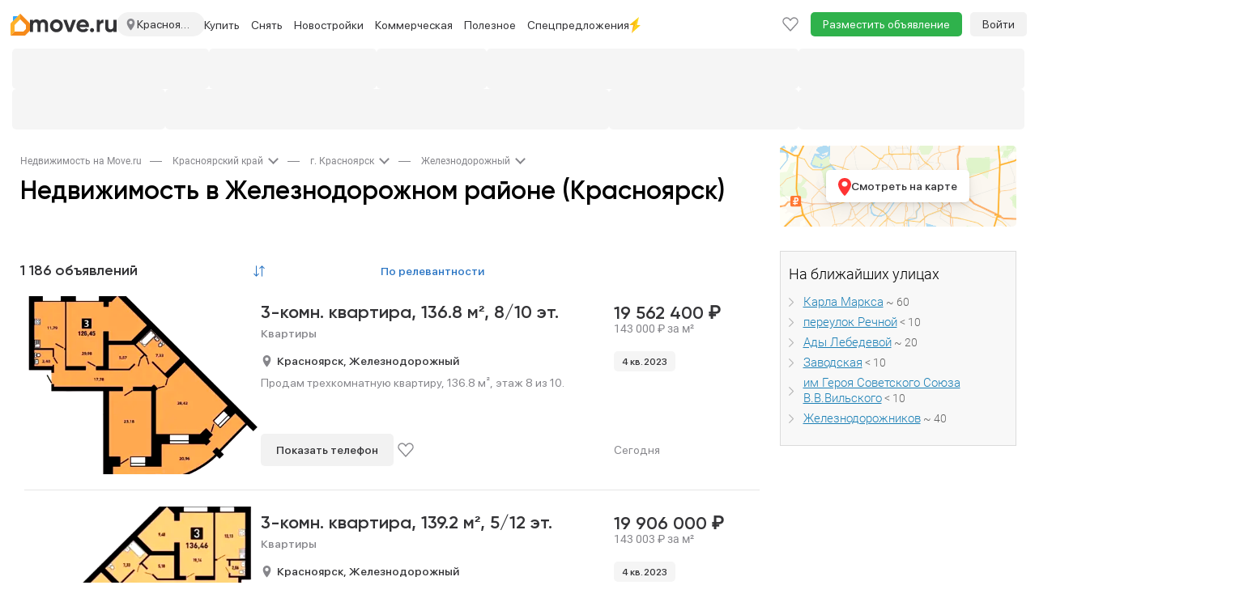

--- FILE ---
content_type: text/html; charset=utf-8
request_url: https://krasnoyarsk.move.ru/krasnoyarsk/rayon_jeleznodorojnyy/
body_size: 54978
content:
<!DOCTYPE html><html lang="ru"><head>    <meta charset="utf-8">    <meta http-equiv="X-UA-Compatible" content="IE=edge">    <meta name="viewport" content="user-scalable=no, width=device-width, initial-scale=1">    <meta http-equiv="Content-Type" content="text/html; charset=utf-8"/>    <meta name="format-detection" content="telephone=no">            <meta name="apple-itunes-app" content="app-id=1115201129">        <title>Недвижимость в Железнодорожном районе (Красноярск), продажа и аренда недвижимости Железнодорожного района без посредников на Move.Ru</title>            <meta name="description" content="Предложения по сделкам с недвижимостью в Железнодорожном районе (Красноярск) - 1 186 объектов в разделе."/>                <meta name="keywords" content="купить недвижимость в Железнодорожном районе (Красноярск), продажа недвижимости Железнодорожного района, недвижимость Железнодорожный район"/>                        <meta property="og:image" content="https://static-data.move.ru/themes/v3/images/move-badge.png"/>            <meta property="og:image:secure_url" content="https://static-data.move.ru/themes/v3/images/move-badge.png"/>            <meta property="og:site_name" content="Move.ru - портал о недвижимости"/>            <meta property="og:type" content="website"/>            <meta property="og:title" content="Недвижимость в Железнодорожном районе (Красноярск), продажа и аренда недвижимости Железнодорожного района без посредников на Move.Ru"/>            <meta property="og:description" content="Предложения по сделкам с недвижимостью в Железнодорожном районе (Красноярск) - 1 186 объектов в разделе."/>            <meta property="og:url" content="https://move.ru/krasnoyarsk/rayon_jeleznodorojnyy/"/>        <meta name="yandex-verification" content="076501637796890f" /><meta name="google-site-verification" content="DgZKloa9SdCSHhEoKvh8lswI21SvjT3iWvYkraqnqJ0" />                        <link rel="apple-touch-icon" sizes="48x48" href="https://static-data.move.ru/pwa/icons/48x48.png">            <link rel="apple-touch-icon" sizes="72x72" href="https://static-data.move.ru/pwa/icons/72x72.png">            <link rel="apple-touch-icon" sizes="96x96" href="https://static-data.move.ru/pwa/icons/96x96.png">            <link rel="apple-touch-icon" sizes="144x144" href="https://static-data.move.ru/pwa/icons/144x144.png">            <link rel="apple-touch-icon" sizes="168x168" href="https://static-data.move.ru/pwa/icons/168x168.png">            <link rel="apple-touch-icon" sizes="192x192" href="https://static-data.move.ru/pwa/icons/192x192.png">            <link rel="apple-touch-icon" sizes="256x256" href="https://static-data.move.ru/pwa/icons/256x256.png">            <link rel="apple-touch-icon" sizes="512x512" href="https://static-data.move.ru/pwa/icons/512x512.png">                <link rel="icon" type="image/png" href="https://static-data.move.ru/themes/v3/images/favicons/194.png" sizes="194x194">            <link rel="icon" type="image/png" href="https://static-data.move.ru/themes/v3/images/favicons/96.png" sizes="96x96">            <link rel="icon" type="image/png" href="https://static-data.move.ru/themes/v3/images/favicons/192.png" sizes="192x192">            <link rel="icon" type="image/png" href="https://static-data.move.ru/themes/v3/images/favicons/16.png" sizes="16x16">                <link rel="shortcut icon" href="https://static-data.move.ru/themes/v3/images/favicon.ico" type="image/x-icon"/>        <link rel="icon" href="https://static-data.move.ru/themes/v3/images/favicon.ico" type="image/x-icon"/>            <script>    (function (g, n) { g[n] = (...args) => console.debug('ga call:', args); })(window, 'ga');

    (function (g, n) { g[n] = (...args) => console.debug('gtag call:', args); })(window, 'gtag');</script>        <!--[if lt IE 9]>    <script src="https://oss.maxcdn.com/libs/html5shiv/3.7.0/html5shiv.js"></script>    <script src="https://oss.maxcdn.com/libs/respond.js/1.4.2/respond.min.js"></script>    <![endif]--></head><body><style>.modal{display: none}</style>    <div id="authorization-users">        <div class="modal fade" tabindex="-1" id="auth-popup-login" role="dialog" aria-hidden="true">            <div class="modal-dialog auth-popup">                <button type="button"
                        class="close auth-popup__close"
                        data-dismiss="modal"
                        aria-hidden="true"
                ></button>                <authorization-users v-if="dynamicShow" :socials='{"vk":{"link":"http:\/\/oauth.vk.com\/authorize?client_id=8066505&scope=notify,email&redirect_uri=https:\/\/move.ru\/user\/login_social\/vk\/&response_type=code","icon":"https:\/\/static-data.move.ru\/themes\/v3\/images\/socials_no_adblock\/vk.png","name":"\u0412\u041a\u043e\u043d\u0442\u0430\u043a\u0442\u0435 "},"yandex":{"link":"https:\/\/oauth.yandex.ru\/authorize?response_type=code&client_id=33cabc785ac642d6bc25a8941770d25f&display=popup","icon":"https:\/\/static-data.move.ru\/themes\/v3\/images\/socials_no_adblock\/yandex.png","name":"\u042f\u043d\u0434\u0435\u043a\u0441"}}'></authorization-users>                <div v-else class="modal-content auth-popup__content"></div>            </div>        </div>    </div>    <div id="registration-users">        <div class="modal fade" tabindex="-1" id="auth-popup-registration" role="dialog" aria-hidden="true">            <div class="modal-dialog auth-popup">                <button type="button"
                        class="close auth-popup__close"
                        data-dismiss="modal"
                        aria-hidden="true"
                ></button>                <registration-users v-if="dynamicShow" :socials='{"vk":{"link":"http:\/\/oauth.vk.com\/authorize?client_id=8066505&scope=notify,email&redirect_uri=https:\/\/move.ru\/user\/login_social\/vk\/&response_type=code","icon":"https:\/\/static-data.move.ru\/themes\/v3\/images\/socials_no_adblock\/vk.png","name":"\u0412\u041a\u043e\u043d\u0442\u0430\u043a\u0442\u0435 "},"yandex":{"link":"https:\/\/oauth.yandex.ru\/authorize?response_type=code&client_id=33cabc785ac642d6bc25a8941770d25f&display=popup","icon":"https:\/\/static-data.move.ru\/themes\/v3\/images\/socials_no_adblock\/yandex.png","name":"\u042f\u043d\u0434\u0435\u043a\u0441"}}'></registration-users>                <div v-else class="modal-content auth-popup__content"></div>            </div>        </div>    </div>    <link rel="stylesheet" type="text/css" href="https://static-data.move.ru/css/7a8795241376e22b176b9e19d8d1f354.css" media="screen"/>    <link rel="stylesheet" type="text/css" href="https://static-data.move.ru/css/cb7ef1a404bea520d6d3c5615368e782.css" media="screen"/>    <link rel="stylesheet" type="text/css" href="https://static-data.move.ru/css/03d00d29560fa4a8d293191d597139d9.css" media="screen"/>    <link rel="stylesheet" type="text/css" href="https://static-data.move.ru/css/419ccb69ddac688dee737fdc00292512.css" media="screen"/>    <link rel="stylesheet" type="text/css" href="https://static-data.move.ru/css/27cf418d4717ccc79d58cb420362a5b5.css" media="screen"/>    <link rel="stylesheet" type="text/css" href="https://static-data.move.ru/css/da598a4dcd4dcbc63336476d658f2ac2.css" media="screen"/>    <link rel="stylesheet" type="text/css" href="https://static-data.move.ru/css/c0dd160c4a9a743b559acdb1b1fc66a5.css" media="screen"/>    <link rel="stylesheet" type="text/css" href="https://static-data.move.ru/css/1081cb65d80815b60dee925dc34d4503.css" media="screen"/><noscript>            <link rel="stylesheet" type="text/css" href="https://static-data.move.ru/css/b7460c4cd576325fbbd40baa0e4bb7f5.css" media="screen"/>    </noscript>    <script type="text/javascript">        var CURRENT_REGION_CODE = 24;    </script>    <script src="https://static-data.move.ru/js/9a0271a4481bcf3bae867a6e47f2fba1.js" type="text/javascript"></script>    <script src="https://static-data.move.ru/js/7d1045624b16a9fe909ca06aa4c7d9f9.js" type="text/javascript"></script>    <script src="https://static-data.move.ru/js/573bc949db1e818a9f4c96a492f85fad.js" type="text/javascript"></script>    <script src="https://static-data.move.ru/js/ec35a9fcd814b9a35440925fbfaccf79.js" type="text/javascript"></script>    <script src="https://static-data.move.ru/js/6c51c832025f8f251418c62f8d219372.js" type="text/javascript"></script>    <script src="https://static-data.move.ru/js/03e610bf6a41d043d20d1b12ca7f9fa7.js" type="text/javascript"></script>    <script src="https://static-data.move.ru/js/4460156b4166710735423b8287bf2b29.js" type="text/javascript"></script>    <script src="https://static-data.move.ru/js/749924ece807ec303b5038a961d6d18d.js" type="text/javascript"></script>    <script type="text/javascript">        var searchParams = {"stations":[],"roads":[],"country":1,"region_code":24,"cities":[114963],"street":"","street_id":"","station_mcc_id":"","poi_id":"","new_msc":"","limit":"","lat_user":"","lng_user":"","into_mkad":"","into_kad":"","into_ttk":"","into_sadovoe_kolco":"","into_moscow_city":"","ignore_geo":"","advanced":"","bargain":"","category":"","subcategory":"","nb_title":"","nb_id":"","admin_item_nb_id":"","rooms":[],"open_plan":"","counties":[],"okrug":"","districts":[326],"distance_to_mkad":"","distance_min":"","distance_max":"","region_id":"","price_min":"","price_max":"","price_square_min":"","price_square_max":"","currency":"","not_first_floor":"","not_last_floor":"","floor_min":"","floor_max":"","photo":"","in_day":"","individual":"","from_agency":"","from_developer":"","not_from_developer":"","without_agent_fee":"","on_map":"","with_price":"","with_pets":"","with_children":"","new_year":"","is_elite":"","new_flat":"","resale":"","hypothec":"","pmg":"","tv":"","security":"","line_phone":"","internet":"","room_furniture":"","kitchen_furniture":"","washing_machine":"","refrigerator":"","lift":"","rubbish_chute":"","parking":"","kitchen":"","pool":"","billiard":"","sauna":"","heating_supply":"","water_supply":"","sewerage_supply":"","electricity_supply":"","gas_supply":"","square_min":"","square_max":"","square_plot_min":"","square_plot_max":"","square_live_min":"","square_live_max":"","square_kitchen_min":"","square_kitchen_max":"","house_type_id":"","toilet":"","shower":"","renovation":"","rooms_type":"","balcony":"","bathroom_unit":"","floor_covering":"","window_view":"","sort":"","search_form_submit":"","show_streets":"","client_id":"","user_id":"","zoom":"","coords":"","map_center":"","polygon":"","scn":"","lat":"","lng":"","haggle":"","rent_pledge":"","not_for_agents":"","spec_lider":"","online_show":"","public_ago":"","station_mcc_ids":[]};    </script>    <script type="text/javascript">        Move.setGlobal("DOMAIN_REGION", {"id":"110050","formalname":"\u041a\u0440\u0430\u0441\u043d\u043e\u044f\u0440\u0441\u043a\u0438\u0439","full_title":"\u041a\u0440\u0430\u0441\u043d\u043e\u044f\u0440\u0441\u043a\u0438\u0439 \u043a\u0440\u0430\u0439","path":"krasnoyarsk","alias":"","country":"1","regioncode":"24"});    </script>    <script type="text/javascript">        Move.setGlobal("GLOBAL_COUNT_BOOKMARK_AND_NOTES", 0);    </script>    <script type="text/javascript">        if(1){Move.devices = {mobile: false};Move.auth = {isLogin: false, hash: ""};}Move.setGlobal("USER_REGION", {"regionId":"438","regionTitle":"\u0411\u0430\u0433\u0430\u043c\u044b","regionUrl":"\/\/bahamas.move.ru"})    </script>    <script src="https://static-data.move.ru/js/6b342d9927d41496d7a2fe8a3f267e6b.js" type="text/javascript"></script>    <script src="https://static-data.move.ru/js/b298cc136be4e7f92c7c22e249ce5ced.js" type="text/javascript"></script><div id="vue-cookie-agreement"></div><div class="top-menu" id="top-menu-desctop">    <div class="top-menu__container container">        <div class="top-menu__nav navbar hidden-xs" role="navigation">            <div class="top-menu__collapse navbar-collapse collapse">                <ul class="nav navbar-nav top-menu__first top-menu__first-overflow">                    <li class="top-menu__item">                        <span class="top-menu__link top-menu__region" title="Красноярский край">                            <img src="https://static-data.move.ru/themes/v3/images/point.svg" alt="" class="top-menu__region-point">                            Красноярский край                        </span>                    </li>                                    <li class="top-menu__item">                                                    <a class="top-menu__link" href="//move.ru"
                               title="Недвижимость в Москве">Москва</a>                                            </li>                                    <li class="top-menu__item visible-lg visible-md">                                                    <a class="top-menu__link" href="//move.ru/moskovskaya_oblast/"
                               title="Недвижимость в Московской области">Московская область</a>                                            </li>                                    <li class="top-menu__item visible-lg visible-md">                                                    <a class="top-menu__link" href="//move.ru/novaya_moskva/"
                               title="Недвижимость в Новой Москве">Новая Москва</a>                                            </li>                                    <li class="top-menu__item visible-lg">                                                    <a class="top-menu__link" href="//spb.move.ru"
                               title="Недвижимость в Санкт-Петербурге">Санкт-Петербург</a>                                            </li>                                    <li class="top-menu__item visible-lg">                                                    <a class="top-menu__link" href="//spb.move.ru/leningradskaya_oblast/"
                               title="Недвижимость в Ленинградской области">Ленинградская область</a>                                            </li>                                    <li class="top-menu__item top-menu__item_active visible-lg dropdown">                                                    <a class="top-menu__link top-menu_link_dropdown-js"
                               title="Недвижимость по регионам"
                               data-child='cities'>Крупные города</a>                                            </li>                                    <li class="top-menu__item visible-lg dropdown">                                                    <a class="top-menu__link top-menu_link_dropdown-js"
                               title="Недвижимость за рубежом"
                               data-child='countries'>За границей</a>                                            </li>                                                                            <li class="dropdown visible-lg">                        <a class="top-menu__link top-menu__more dropdown-toggle" data-toggle="dropdown" href="">Еще</a>                        <ul class="dropdown-menu top-menu__dropdown">                                                            <li class="top-menu__item">                                    <a class="top-menu__droplink" title="Недвижимость за рубежом"
                                       href="//zn.move.ru">За границей</a>                                </li>                                                    </ul>                    </li>                                        <li class="dropdown visible-md">                        <a class="top-menu__link top-menu__more dropdown-toggle" data-toggle="dropdown" href="">Еще</a>                        <ul class="dropdown-menu top-menu__dropdown">                                                    <li class="top-menu__item">                                <a class="top-menu__droplink" title="Недвижимость в Ленинградской области"
                                   href="//spb.move.ru/leningradskaya_oblast/">Ленинградская область</a>                            </li>                                                    <li class="top-menu__item">                                <a class="top-menu__droplink" title="Недвижимость по регионам"
                                   href="/geo/">Регионы</a>                            </li>                                                    <li class="top-menu__item">                                <a class="top-menu__droplink" title="Недвижимость за рубежом"
                                   href="//zn.move.ru">За границей</a>                            </li>                                                </ul>                    </li>                    <li class="dropdown visible-sm">                        <a class="top-menu__link top-menu__more dropdown-toggle" data-toggle="dropdown" href="">Еще</a>                        <ul class="dropdown-menu top-menu__dropdown">                                                    <li class="top-menu__item">                                <a class="top-menu__droplink" title="Недвижимость в Новой Москве"
                                   href="//move.ru/novaya_moskva/">Новая Москва</a>                            </li>                                                    <li class="top-menu__item">                                <a class="top-menu__droplink" title="Недвижимость в Санкт-Петербурге"
                                   href="//spb.move.ru">Санкт-Петербург</a>                            </li>                                                    <li class="top-menu__item">                                <a class="top-menu__droplink" title="Недвижимость в Ленинградской области"
                                   href="//spb.move.ru/leningradskaya_oblast/">Ленинградская область</a>                            </li>                                                    <li class="top-menu__item">                                <a class="top-menu__droplink" title="Недвижимость по регионам"
                                   href="/geo/">Регионы</a>                            </li>                                                    <li class="top-menu__item">                                <a class="top-menu__droplink" title="Недвижимость за рубежом"
                                   href="//zn.move.ru">За границей</a>                            </li>                                                </ul>                    </li>                                    </ul>                <ul class="nav navbar-nav">                    <li class="top-menu__item top-menu__item_add">                        <a class="top-menu__link"
                           href="/add_notice/"
                           onclick="Move.try(function() {ga('send', 'event', 'funnel', 'button_add_notice')})">Разместить объявление</a>                    </li>                </ul>                <ul class="nav navbar-nav navbar-right top-menu__right">                    <li class="top-menu__item">                        <a class="top-menu__link top-menu__notice top-menu__bookmark" href="/bookmark/">                            <div class="top-menu__notice-span">                                <span class="top-menu__notice-counter">0</span>                            </div>                        </a>                    </li>                    
    <a class="main-menu__auth"
       href="/user/login">Войти</a>                </ul>            </div>        </div>    </div></div><div class="branding__container">    <div class="main-menu__pin-container">        <div class="main-menu__pin-target">            <div class="main-menu__container">                <svg xmlns="http://www.w3.org/2000/svg" style="position: absolute; width: 0; height: 0;">    <defs>        <symbol id="avatar" xmlns="http://www.w3.org/2000/svg" fill="none" viewBox="0 0 16 20">            <path stroke="#86868B" stroke-linecap="round" stroke-linejoin="round"
                  stroke-width="1.4"
                  d="M15 19c0-2.651-3.134-4.8-7-4.8S1 16.349 1 19m7-8.4c-2.577 0-4.667-2.149-4.667-4.8S5.423 1 8 1s4.667 2.149 4.667 4.8-2.09 4.8-4.667 4.8Z"/>        </symbol>        <symbol id="logo_addition" viewBox="0 0 24 27" fill="none" xmlns="http://www.w3.org/2000/svg">            <path d="M5 22L0 27V12.8284C0 12.298 0.210713 11.7893 0.585786 11.4142L12 0V7L5.29289 13.7071C5.10536 13.8946 5 14.149 5 14.4142V22Z" fill="#FEB12B"/>            <path d="M5 22L0 27H17.1716C17.702 27 18.2107 26.7893 18.5858 26.4142L23.4142 21.5858C23.7893 21.2107 24 20.702 24 20.1716V12.8284C24 12.298 23.7893 11.7893 23.4142 11.4142L12 0V7L18.7071 13.7071C18.8946 13.8946 19 14.149 19 14.4142V18.5858C19 18.851 18.8946 19.1054 18.7071 19.2929L16.2929 21.7071C16.1054 21.8946 15.851 22 15.5858 22H5Z" fill="#F68A1A"/>            <path d="M9 3L3 9V4C3 3.44772 3.44772 3 4 3H9Z" fill="#31A8FF"/>        </symbol>        <symbol id="logo_addition_ny" xmlns="http://www.w3.org/2000/svg" viewBox="-2 0 19 24" fill="none">            <g id="Group 9">                <path id="Vector" d="M0.679694 12.2391C1.78389 7.65244 6.5404 4.93443 11.127 6.12356C15.7137 7.31269 18.5166 11.9843 17.4124 16.486C16.2233 21.0726 11.5517 23.7906 6.88016 22.6015C2.29351 21.4124 -0.509435 16.7408 0.679694 12.2391Z" fill="url(#paint0_radial_67_484)"/>                <path id="Vector_2" d="M13.6756 7.65215C13.3358 7.56721 13.166 7.22746 13.2509 6.97265L13.6756 5.44377L9.25881 4.25464L8.83413 5.86846C8.74919 6.12327 8.49437 6.29315 8.15462 6.20821C7.98475 6.20821 7.81487 6.20821 7.56006 6.20821C8.66425 6.37808 9.76844 6.6329 10.8726 6.88771C11.9768 7.14252 13.081 7.48228 14.1003 7.90697C14.0153 7.82203 13.8455 7.73709 13.6756 7.65215Z" fill="#0292DC"/>                <path id="Vector_3" d="M13.3357 6.71816C13.2507 6.63322 13.2507 6.54828 13.1658 6.46335C12.826 6.46335 12.6562 6.46335 12.4013 6.54828C12.2315 6.37841 12.0616 6.20853 11.8917 6.03866C11.552 6.12359 11.467 6.12359 11.1273 6.20853C10.9574 6.03866 10.7875 5.95372 10.5327 5.6989C10.2779 5.78384 10.108 5.78384 9.85322 5.86878C9.5984 5.69891 9.51346 5.61397 9.25865 5.44409C9.17371 5.44409 9.08877 5.52903 9.00384 5.52903L8.9189 5.78384C8.9189 5.86878 8.83396 6.03866 8.74902 6.03866C8.83396 5.95372 8.9189 5.86878 9.17371 5.86878C9.34359 6.12359 9.42853 6.20853 9.68334 6.37841C9.93815 6.29347 10.108 6.20853 10.3628 6.20853C10.6177 6.37841 10.7026 6.46335 10.9574 6.71816C11.2122 6.63322 11.3821 6.63322 11.7218 6.54828C11.9767 6.71816 12.0616 6.88803 12.2315 7.05791C12.4863 6.97297 12.6562 6.97297 12.9959 6.97297C13.1658 7.14285 13.1658 7.22779 13.2507 7.31272C13.1658 7.22779 13.1658 7.05791 13.2507 6.97297L13.3357 6.71816Z" fill="#F96435"/>                <path id="Vector_4" d="M14.3549 3.15074C14.1001 4.08506 11.6369 4.25493 11.6369 4.25493C11.6369 4.25493 9.51348 2.89593 9.7683 1.96161C10.0231 1.0273 12.4863 0.857422 12.4863 0.857422C12.4863 0.857422 14.6098 2.21643 14.3549 3.15074Z" stroke="#FF9356" stroke-width="0.849378" stroke-linecap="round" stroke-linejoin="round"/>                <path id="Vector_5" d="M13.3361 3.91506L10.2783 3.15062C9.76872 2.98075 9.25909 3.23556 9.17415 3.66025L8.57959 5.69876C8.8344 5.61382 8.8344 5.52888 9.17415 5.44394C9.42897 5.61382 9.59884 5.69876 9.76872 5.86863C10.0235 5.78369 10.1934 5.69876 10.4482 5.69876C10.703 5.86863 10.788 5.95357 11.0428 6.20838C11.2976 6.12345 11.4675 6.12345 11.8072 6.03851C12.062 6.20838 12.147 6.37826 12.3169 6.54813C12.5717 6.4632 12.7415 6.4632 13.0813 6.4632C13.2512 6.63307 13.2512 6.71801 13.506 6.97282L14.0156 4.84938C14.1855 4.50963 13.8457 4.08494 13.3361 3.91506Z" fill="#FF9356"/>                <path id="Vector_6" d="M13.3358 3.91475L12.6562 3.74487C13.1659 3.91475 13.5056 4.33944 13.4207 4.76413L12.996 6.54782C13.0809 6.54782 13.1659 6.54782 13.2508 6.54782C13.4207 6.7177 13.4207 6.80263 13.6755 7.05745L14.1851 4.934C14.1851 4.50931 13.8454 4.08462 13.3358 3.91475Z" fill="#F96435"/>                <path id="Vector_7" d="M11.3823 3.83026C10.4479 3.57545 9.59856 4.00014 9.34375 4.76458C9.34375 4.76458 9.42869 4.50977 9.51363 4.17002C9.59856 3.74533 10.1082 3.49051 10.6178 3.66039L11.3823 3.83026Z" fill="white"/>                <g id="Group">                    <path id="Vector_8" d="M5.26673 21.0726C3.22822 20.5629 1.52946 19.4587 0.340332 18.0148C1.44452 20.7328 3.73784 22.9412 6.88054 23.7056C11.9768 24.9797 17.158 22.0069 18.4321 16.9955C19.1965 13.9378 18.3472 10.88 16.4785 8.67163C17.158 10.4553 17.3279 12.4089 16.8183 14.4474C15.5442 19.3738 10.363 22.3466 5.26673 21.0726Z" fill="#0082C5"/>                </g>                <path id="Vector_9" d="M5.01144 13.3433L8.32402 14.3625L7.30476 17.6751L3.99219 16.6558L5.01144 13.3433Z" fill="url(#paint1_linear_67_484)"/>                <path id="Vector_10" d="M6.28537 9.01123L9.59794 10.0305L8.57869 13.3431L5.26611 12.3238L6.28537 9.01123Z" fill="url(#paint2_linear_67_484)"/>                <path id="Vector_11" d="M9.25851 14.5322L12.5711 15.5515L11.5518 18.8641L8.23926 17.8448L9.25851 14.5322Z" fill="url(#paint3_linear_67_484)"/>                <path id="Vector_12" d="M10.5324 10.2856L13.845 11.3049L12.8258 14.6175L9.51318 13.5982L10.5324 10.2856Z" fill="url(#paint4_linear_67_484)"/>            </g>            <defs>                <radialGradient id="paint0_radial_67_484" cx="0" cy="0" r="1" gradientUnits="userSpaceOnUse" gradientTransform="translate(7.90004 12.4412) rotate(99.8658) scale(9.98783 10.1458)">                    <stop offset="0" stop-color="#25CBFF"/>                    <stop offset="1" stop-color="#0490D9"/>                </radialGradient>                <linearGradient id="paint1_linear_67_484" x1="6.18316" y1="9.03139" x2="6.18316" y2="18.8715" gradientUnits="userSpaceOnUse">                    <stop offset="0" stop-color="white" stop-opacity="0.51"/>                    <stop offset="0.3073" stop-color="white"/>                    <stop offset="1" stop-color="white" stop-opacity="0.7"/>                </linearGradient>                <linearGradient id="paint2_linear_67_484" x1="7.44341" y1="9.03119" x2="7.44341" y2="18.8713" gradientUnits="userSpaceOnUse">                    <stop offset="0" stop-color="white" stop-opacity="0.51"/>                    <stop offset="0.3073" stop-color="white"/>                    <stop offset="1" stop-color="white" stop-opacity="0.7"/>                </linearGradient>                <linearGradient id="paint3_linear_67_484" x1="10.458" y1="9.03123" x2="10.458" y2="18.8714" gradientUnits="userSpaceOnUse">                    <stop offset="0" stop-color="white" stop-opacity="0.51"/>                    <stop offset="0.3073" stop-color="white"/>                    <stop offset="1" stop-color="white" stop-opacity="0.7"/>                </linearGradient>                <linearGradient id="paint4_linear_67_484" x1="11.7183" y1="9.03154" x2="11.7183" y2="18.8717" gradientUnits="userSpaceOnUse">                    <stop offset="0" stop-color="white" stop-opacity="0.51"/>                    <stop offset="0.3073" stop-color="white"/>                    <stop offset="1" stop-color="white" stop-opacity="0.7"/>                </linearGradient>            </defs>        </symbol>        <symbol id="logo" width="107" height="16" viewBox="0 0 107 16" xmlns="http://www.w3.org/2000/svg">            <path d="M16.5868 0C18.3064 0 19.6762 0.559891 20.696 1.67967C21.7358 2.79945 22.2557 4.29916 22.2557 6.1788V15.417H18.3864V6.44874C18.3864 5.54892 18.1665 4.84905 17.7265 4.34915C17.2866 3.84925 16.6668 3.5993 15.8669 3.5993C14.9871 3.5993 14.2972 3.88924 13.7973 4.46913C13.3174 5.04902 13.0775 5.88885 13.0775 6.98864V15.417H9.20821V6.44874C9.20821 5.54892 8.98825 4.84905 8.54834 4.34915C8.10842 3.84925 7.48854 3.5993 6.6887 3.5993C5.82886 3.5993 5.139 3.89924 4.6191 4.49912C4.1192 5.07901 3.86925 5.90885 3.86925 6.98864V15.417H0V0.419918H3.86925V2.00961C4.76907 0.669869 6.1588 0 8.03843 0C9.89807 0 11.2578 0.719859 12.1176 2.15958C13.0974 0.719859 14.5872 0 16.5868 0Z" />            <path d="M38.3194 13.5574C36.7997 15.0771 34.9201 15.8369 32.6805 15.8369C30.4409 15.8369 28.5613 15.0771 27.0416 13.5574C25.5219 12.0377 24.762 10.158 24.762 7.91846C24.762 5.69889 25.5219 3.82925 27.0416 2.30955C28.5813 0.76985 30.4609 0 32.6805 0C34.9001 0 36.7797 0.76985 38.3194 2.30955C39.8591 3.84925 40.629 5.71889 40.629 7.91846C40.629 10.138 39.8591 12.0177 38.3194 13.5574ZM29.7711 10.8879C30.5509 11.6677 31.5207 12.0577 32.6805 12.0577C33.8403 12.0577 34.8101 11.6677 35.5899 10.8879C36.3698 10.108 36.7597 9.11822 36.7597 7.91846C36.7597 6.71869 36.3698 5.72888 35.5899 4.94904C34.8101 4.16919 33.8403 3.77926 32.6805 3.77926C31.5207 3.77926 30.5509 4.16919 29.7711 4.94904C29.0112 5.74888 28.6313 6.73869 28.6313 7.91846C28.6313 9.09823 29.0112 10.088 29.7711 10.8879Z" />            <path d="M48.9739 10.9179L52.6332 0.419918H56.8924L51.1935 15.417H46.7843L41.0854 0.419918H45.3446L48.9739 10.9179Z" />            <path d="M72.7494 9.50815H61.4416C61.9415 11.3878 63.3512 12.3276 65.6708 12.3276C67.1505 12.3276 68.2703 11.8277 69.0301 10.8279L72.1495 12.6275C70.6698 14.7671 68.4902 15.8369 65.6108 15.8369C63.1313 15.8369 61.1417 15.0871 59.642 13.5874C58.1423 12.0876 57.3924 10.198 57.3924 7.91846C57.3924 5.67889 58.1323 3.79926 59.612 2.27956C61.0717 0.759852 62.9713 0 65.3109 0C67.5304 0 69.3401 0.759852 70.7398 2.27956C72.1795 3.79926 72.8994 5.67889 72.8994 7.91846C72.8994 8.33838 72.8494 8.86827 72.7494 9.50815ZM61.3816 6.50873H69.0301C68.8102 5.52892 68.3603 4.77907 67.6804 4.25917C67.0205 3.73927 66.2307 3.47932 65.3109 3.47932C64.2711 3.47932 63.4112 3.74927 62.7314 4.28916C62.0515 4.80906 61.6016 5.54892 61.3816 6.50873Z" />            <path d="M79.1986 13.2574C79.1986 13.9573 78.9487 14.5572 78.4488 15.0571C77.9489 15.557 77.349 15.8069 76.6491 15.8069C75.9493 15.8069 75.3494 15.557 74.8495 15.0571C74.3496 14.5572 74.0996 13.9573 74.0996 13.2574C74.0996 12.5576 74.3496 11.9577 74.8495 11.4578C75.3494 10.9579 75.9493 10.7079 76.6491 10.7079C77.349 10.7079 77.9489 10.9579 78.4488 11.4578C78.9487 11.9577 79.1986 12.5576 79.1986 13.2574Z" />            <path d="M86.2946 0.419918V2.99941C86.6345 2.0596 87.2144 1.34974 88.0342 0.86983C88.8541 0.369927 89.7939 0.119975 90.8537 0.119975V4.43913C89.6739 4.27917 88.6141 4.51912 87.6743 5.15899C86.7545 5.77887 86.2946 6.80867 86.2946 8.24839V15.417H82.4253V0.419918H86.2946Z" />            <path d="M103.015 8.51834V0.419918H106.884V15.417H103.015V13.7373C102.095 15.1371 100.605 15.8369 98.5456 15.8369C96.9059 15.8369 95.5462 15.287 94.4664 14.1872C93.4066 13.0675 92.8767 11.5478 92.8767 9.62812V0.419918H96.7459V9.14822C96.7459 10.128 97.0059 10.8879 97.5258 11.4278C98.0657 11.9677 98.7955 12.2376 99.7153 12.2376C100.735 12.2376 101.535 11.9277 102.115 11.3078C102.715 10.6679 103.015 9.7381 103.015 8.51834Z" />        </symbol>        <symbol id="slider-logo" class="main-menu__native-slider-logo" xmlns="http://www.w3.org/2000/svg" fill="none"
                viewBox="0 0 64 15">            <path fill="#35B8FC" fill-rule="evenodd"
                  d="M61.718 14.986h-2.344a2.04 2.04 0 0 1-1.984-1.296 2.056 2.056 0 0 1-.142-.826V3.033h1.632v9.033c0 .438.063.884.342 1.044.263.095.542.129.82.1h1.496V3.032h1.632v11.953h-1.452Zm.03-13.49-.81.025h-1.431l-.806-.02a.249.249 0 0 0-.088-.014c-.776-.087-.689-.968-.689-1.49h4.57c0 .536.054 1.42-.746 1.5Zm-8.582 13.49h-1.971a2.04 2.04 0 0 1-1.522-.596 2.052 2.052 0 0 1-.602-1.524V5.165a2.071 2.071 0 0 1 .602-1.525 2.045 2.045 0 0 1 1.522-.596h1.971a2.038 2.038 0 0 1 1.522.596 2.054 2.054 0 0 1 .603 1.525v7.702a2.058 2.058 0 0 1-1.302 1.98c-.262.103-.542.15-.823.14Zm.493-9.036c0-.437-.063-.883-.342-1.043a1.853 1.853 0 0 0-.82-.099h-.633a1.851 1.851 0 0 0-.82.1c-.279.159-.341.606-.341 1.042v6.113c0 .438.062.884.341 1.044.263.093.543.127.82.098h.633c.277.029.557-.005.82-.098.28-.16.342-.607.342-1.043V5.95Zm-8.482 4.196h-2.163v4.84h-1.632V3.044h3.795a2.039 2.039 0 0 1 1.522.596 2.056 2.056 0 0 1 .603 1.525v2.86A2.062 2.062 0 0 1 46 10.008a2.04 2.04 0 0 1-.823.14Zm.492-4.194c0-.439-.064-.885-.34-1.044a1.837 1.837 0 0 0-.82-.1h-1.495v3.569h1.494c.277.03.557-.005.82-.1.28-.158.341-.604.341-1.04V5.952Zm-8.086 9.035h-1.634V4.808h-2.146V3.033h5.926v1.775h-2.146v10.178Zm-7.037 0h-1.654a2.04 2.04 0 0 1-1.98-1.296 2.066 2.066 0 0 1-.144-.825V5.168a2.065 2.065 0 0 1 .603-1.523 2.047 2.047 0 0 1 1.52-.597h1.655a2.039 2.039 0 0 1 1.52.597 2.056 2.056 0 0 1 .603 1.523v.997h-1.631V5.95c0-.438-.065-.883-.341-1.043a1.853 1.853 0 0 0-.82-.098h-.317a1.85 1.85 0 0 0-.818.098c-.28.16-.34.607-.34 1.043v6.114c0 .438.06.883.34 1.044.262.093.542.126.818.097h.318c.277.029.556-.005.819-.097.279-.16.341-.608.341-1.044v-.198h1.631v1a2.062 2.062 0 0 1-.602 1.524 2.046 2.046 0 0 1-1.521.596Zm-7.652-4.899h-2.651v4.879H18.6V3.03h1.643V8.31h2.651V3.03h1.632v11.935h-1.632v-4.878Zm-8.664 4.899h-1.972a2.04 2.04 0 0 1-1.98-1.296 2.066 2.066 0 0 1-.144-.825V5.166a2.063 2.063 0 0 1 .602-1.525 2.046 2.046 0 0 1 1.522-.596h1.972a2.04 2.04 0 0 1 1.522.596 2.056 2.056 0 0 1 .603 1.525v7.702a2.064 2.064 0 0 1-.603 1.524 2.045 2.045 0 0 1-1.522.595Zm.493-9.035c0-.439-.064-.885-.342-1.044a1.838 1.838 0 0 0-.82-.1h-.64a1.837 1.837 0 0 0-.819.1c-.279.16-.341.605-.341 1.044v6.111c0 .439.062.884.341 1.044.263.094.543.127.82.099h.64c.277.028.556-.005.819-.1.279-.159.342-.607.342-1.043V5.951ZM1.599 13.21h.114V5.156a2.063 2.063 0 0 1 .602-1.527 2.046 2.046 0 0 1 1.524-.596h3.797v10.176h.129c1.03 0 1.514.789 1.493 1.776H.105c-.02-.987.465-1.776 1.494-1.776Zm1.741 0h2.662V4.808H4.501a1.844 1.844 0 0 0-.82.1c-.28.159-.342.606-.342 1.043v7.258h.001Z"
                  clip-rule="evenodd"/>        </symbol>        <symbol id="dropdown-highlight" xmlns="http://www.w3.org/2000/svg"
                viewBox="0 0 14 20">            <path fill="url(#a)" d="M9.5 10 12 0 3 20l11-10H9.5Z"/>            <path fill="url(#b)" d="M12 0 0 10h5L3 20l9-20Z"/>            <defs>                <linearGradient id="a" x1="14.293" x2="7.33" y1="10" y2="10"
                                gradientUnits="userSpaceOnUse">                    <stop offset="0" stop-color="#FDC614"/>                    <stop offset="1" stop-color="#FFD612"/>                </linearGradient>                <linearGradient id="b" x1="6.244" x2="6.244" y1="0" y2="20"
                                gradientUnits="userSpaceOnUse">                    <stop stop-color="#F8DD08"/>                    <stop offset="1" stop-color="#FF921D"/>                </linearGradient>            </defs>        </symbol>        <symbol id="granelle-logo" xmlns="http://www.w3.org/2000/svg" fill="#e4002b" width="112" height="12"><g clip-path="url(#a)">                <path d="M97.53 12h10.394c2.67 0 4.005-1.71 4.005-3.42s-1.335-3.405-4.005-3.405h-8.415V0h-1.98v12Zm1.964-1.65V6.84h8.445c1.35 0 2.04.885 2.04 1.77s-.675 1.74-2.04 1.74h-8.445ZM93.764 12H95.7V0H83.91v7.065c0 2.445-1.05 3.3-2.97 3.3V12c2.91 0 4.905-1.83 4.905-4.935v-5.4h7.935V12h-.015ZM61.623 6.825V12h1.964l-.045-12h-1.92v5.16H50.912V0h-1.965v12h1.965V6.825H61.621ZM16.518 0v12h1.98V6.825h8.835c2.67 0 4.004-1.695 4.004-3.405 0-1.71-1.335-3.42-4.005-3.42H16.52Zm1.98 1.665h8.85c1.364 0 2.04.87 2.04 1.74s-.69 1.77-2.04 1.77h-8.85v-3.51ZM32.583 12l1.59-5.175h10.98V12h1.934V0H34.503l-4.035 12h2.115Zm12.57-10.335v3.51h-10.44l.99-3.51h9.449Zm22.303 5.16H79.41V5.16H67.441l.03-3.51h11.94V0H65.49v12h13.92v-1.635H67.455V6.81v.015ZM.5 12h1.935V1.665h12.404V0H.5v12Z"/></g><defs><clipPath id="a"><path  d="M.5 0h111.429v12H.5z"/></clipPath></defs>        </symbol>        <symbol id="favorite" xmlns="http://www.w3.org/2000/svg" width="20" height="20" viewBox="0 0 20 20">            <path d="M17.7198 3.28339C19.3696 4.93722 19.4327 7.59844 17.8633 9.32907L9.99947 18L2.13666 9.32904C0.567246 7.59841 0.630451 4.93716 2.28021 3.28333C4.12225 1.43672 7.15598 1.60546 8.78334 3.6447L10 5.16873L11.2156 3.64452C12.843 1.60528 15.8778 1.43678 17.7198 3.28339Z"
                  stroke-width="1.4" stroke-linecap="round" stroke-linejoin="round"/>        </symbol>        <symbol id="telegram-1" width="18" height="14" viewBox="0 0 18 14" xmlns="http://www.w3.org/2000/svg">            <path fill-rule="evenodd" clip-rule="evenodd" d="M1.23741 6.02691C6.06923 4.05119 9.29121 2.74867 10.9033 2.11936C15.5063 0.322542 16.4627 0.0104165 17.0861 0.000109891C17.2232 -0.00215693 17.5298 0.0297341 17.7284 0.180964C17.8961 0.30866 17.9422 0.481158 17.9643 0.602228C17.9864 0.723297 18.0139 0.999097 17.992 1.2146C17.7426 3.6743 16.6633 9.64335 16.1142 12.3983C15.8818 13.564 15.4244 13.9548 14.9815 13.9931C14.0189 14.0762 13.288 13.3961 12.3558 12.8225C10.897 11.9251 10.0729 11.3664 8.65691 10.4907C7.02048 9.47859 8.08131 8.92233 9.0139 8.01324C9.25797 7.77533 13.4988 4.15509 13.5809 3.82668C13.5912 3.7856 13.6007 3.6325 13.5038 3.55166C13.4069 3.47081 13.2639 3.49846 13.1606 3.52045C13.0143 3.55161 10.6839 4.99723 6.16938 7.8573C5.5079 8.2836 4.90875 8.49131 4.37193 8.48042C3.78013 8.46842 2.64175 8.16638 1.79548 7.90821C0.757494 7.59154 -0.0674757 7.42412 0.00436067 6.88633C0.0417775 6.60621 0.452793 6.31974 1.23741 6.02691Z" />        </symbol>        <symbol id="telegram-2" width="24" height="24" viewBox="0 0 24 24" xmlns="http://www.w3.org/2000/svg">            <circle cx="11.9992" cy="12" r="10.5" fill="url(#paint0_linear_8459_59802)"/>            <path d="M17.2382 7.65561C17.3317 7.05151 16.7573 6.57469 16.2201 6.81052L5.52184 11.5077C5.13665 11.6768 5.16483 12.2602 5.56433 12.3874L7.77059 13.09C8.19167 13.2241 8.64762 13.1548 9.01532 12.9008L13.9895 9.46423C14.1395 9.3606 14.303 9.57387 14.1748 9.706L10.5943 13.3975C10.247 13.7556 10.3159 14.3624 10.7337 14.6244L14.7425 17.1382C15.1921 17.4202 15.7705 17.1369 15.8546 16.5936L17.2382 7.65561Z" fill="white"/>            <defs>                <linearGradient id="paint0_linear_8459_59802" x1="11.9992" y1="1.5" x2="11.9992" y2="22.5" gradientUnits="userSpaceOnUse">                    <stop stop-color="#37BBFE"/>                    <stop offset="1" stop-color="#007DBB"/>                </linearGradient>            </defs>        </symbol>        <symbol id="arrow" viewBox="0 0 13 7" xmlns="http://www.w3.org/2000/svg" fill="none">            <path d="M12 1L6.5 6L1 1" stroke="currentColor"/>        <script xmlns=""/></symbol>        <symbol id="map-marker-1" width="16" height="26" viewBox="0 0 16 26" xmlns="http://www.w3.org/2000/svg">            <path fill-rule="evenodd" clip-rule="evenodd" d="M8.00003 24C7.11119 24 0 15.037 0 10.1749C0 5.25926 3.55554 2 8.00003 2C12.4445 2 16 5.25926 16 10.1754C16 15.037 8.88886 24 8.00003 24ZM7.99988 12.5927C6.03621 12.5927 4.44434 11.1335 4.44434 9.33348C4.44434 7.53344 6.03621 6.07422 7.99988 6.07422C9.96355 6.07422 11.5554 7.53344 11.5554 9.33348C11.5554 11.1335 9.96355 12.5927 7.99988 12.5927Z" fill="currentColor"/>        </symbol>    </defs></svg>                <div class="main-menu__navigation-clip">                    <div class="main-menu container">                        <div class="main-menu__viewport">                            <div class="visible-xs">                                <div class="top-menu-xs__toggle">                                    <svg xmlns="http://www.w3.org/2000/svg" width="20" height="20" viewBox="0 0 20 20" fill="none">                                        <path d="M1 17H19M1 10H19M1 3H19" stroke="#333336" stroke-width="1.4" stroke-linecap="round" stroke-linejoin="round"/>                                    </svg>                                </div>                            </div>                            <a href="//krasnoyarsk.move.ru" class="main-menu__logo">                                <svg class="main-menu__logo-addition">                                    <use href="#logo_addition"></use>                                </svg>                                <svg class="main-menu__logo-icon">                                    <use href="#logo"></use>                                </svg>                            </a>                            <div class="main-menu__region" title="Красноярский край">                                <div class="main-menu__region-viewport">                                    <img src="https://static-data.move.ru/themes/v3/icons/geo-marker.svg" alt=""
                                         class="main-menu__region-point">                                    <span class="main-menu__region-text">Красноярский край</span>                                </div>                            </div>                                                            <div class="main-menu__native-slider visible-xs">                                    <a class="main-menu__native-slider-link native-spec"
                                       href="/kalkulyator-ipoteki/"
                                       data-slug="mobile_header_slider">                                        <svg class="main-menu__native-slider-logo">                                            <use href="#slider-logo"></use>                                        </svg>                                        Ипотека                                    </a>                                </div>                                <div class="hidden">                                                                    </div>                                                        <div class="main-menu__navbar hidden-xs move-main-menu" role="navigation">                                <div class="main-menu__navbar-collapse">                                    <ul class="main-menu__nav">                                                                                                                                                                                    <li class="dropdown main-menu__item  ">                                                                                                            <a href="/kvartiry/"
                                                                                                                                                                                   class="main-menu__link main-menu__link_primary"
                                                        ><span class="main-menu__link-text">Купить</span></a>                                                                                                        <div class="dropdown-menu">                                                        <div class="dropdown-menu__fill"></div>                                                                                                                                                                        <div class="dropdown-menu__viewport">                                                                                                                            <ul class="dropdown-menu__column">                                                                                                                                            <li class="dropdown-item dropdown-item-title">                                                                            <a                                                                                                                                                                class=""
                                                                            >Жилая</a>                                                                        </li>                                                                                                                                                                                                                                                                                                                                                                            <li class="dropdown-item">                                                                                                                                                                                                                                                                        <a href="/kvartiry/prodazha_kvartiry_studii/"
                                                                                                                                                                                               target="_self"
                                                                                            ><span>Студии</span>                                                                                                                                                                                            </a>                                                                                                                                                                                                                                                            </li>                                                                                                                                                                                                                                                                                                                <li class="dropdown-item">                                                                                                                                                                                                                                                                        <a href="/kvartiry/prodazha_odnokomnatnih_kvartir/"
                                                                                                                                                                                               target="_self"
                                                                                            ><span>1-комнатные</span>                                                                                                                                                                                            </a>                                                                                                                                                                                                                                                            </li>                                                                                                                                                                                                                                                                                                                <li class="dropdown-item">                                                                                                                                                                                                                                                                        <a href="/kvartiry/prodazha_dvuhkomnatnih_kvartir/"
                                                                                                                                                                                               target="_self"
                                                                                            ><span>2-комнатные</span>                                                                                                                                                                                            </a>                                                                                                                                                                                                                                                            </li>                                                                                                                                                                                                                                                                                                                <li class="dropdown-item">                                                                                                                                                                                                                                                                        <a href="/kvartiry/prodazha_trehkomnatnih_kvartir/"
                                                                                                                                                                                               target="_self"
                                                                                            ><span>3-комнатные</span>                                                                                                                                                                                            </a>                                                                                                                                                                                                                                                            </li>                                                                                                                                                                                                                                                                                                                <li class="dropdown-item">                                                                                                                                                                                                                                                                        <a href="/kvartiry/prodazha_mnogokomnatnih_kvartir/"
                                                                                                                                                                                               target="_self"
                                                                                            ><span>4+ комнатные</span>                                                                                                                                                                                            </a>                                                                                                                                                                                                                                                            </li>                                                                                                                                                                                                                                                                                                                <li class="dropdown-item">                                                                                                                                                                                                                                                                        <a href="/komnaty/"
                                                                                                                                                                                               target="_self"
                                                                                            ><span>Комнаты</span>                                                                                                                                                                                            </a>                                                                                                                                                                                                                                                            </li>                                                                                                                                                                                                                                                                                                                <li class="dropdown-item">                                                                                                                                                                                                                                                                        <a href="/novostroyki/"
                                                                                                                                                                                               target="_self"
                                                                                            ><span>Новостройки и ЖК</span>                                                                                                                                                                                            </a>                                                                                                                                                                                                                                                            </li>                                                                                                                                                                                                                                                                                        </ul>                                                                                                                            <ul class="dropdown-menu__column">                                                                                                                                            <li class="dropdown-item dropdown-item-title">                                                                            <a                                                                                                                                                                class=""
                                                                            >Загородная</a>                                                                        </li>                                                                                                                                                                                                                                                                                                                                                                            <li class="dropdown-item">                                                                                                                                                                                                                                                                        <a href="/prodazha_domov/"
                                                                                                                                                                                               target="_self"
                                                                                            ><span>Дома, дачи</span>                                                                                                                                                                                            </a>                                                                                                                                                                                                                                                            </li>                                                                                                                                                                                                                                                                                                                <li class="dropdown-item">                                                                                                                                                                                                                                                                        <a href="/prodazha_domov/prodazha_taunhausov/"
                                                                                                                                                                                               target="_self"
                                                                                            ><span>Таунхаусы</span>                                                                                                                                                                                            </a>                                                                                                                                                                                                                                                            </li>                                                                                                                                                                                                                                                                                                                <li class="dropdown-item">                                                                                                                                                                                                                                                                        <a href="/zemelnie_uchastki/"
                                                                                                                                                                                               target="_self"
                                                                                            ><span>Земельные участки</span>                                                                                                                                                                                            </a>                                                                                                                                                                                                                                                            </li>                                                                                                                                                                                                                                                                                                                <li class="dropdown-item">                                                                                                                                                                                                                                                                        <a href="/kottedzhnye_poselki/"
                                                                                                                                                                                               target="_self"
                                                                                            ><span>Коттеджные поселки</span>                                                                                                                                                                                            </a>                                                                                                                                                                                                                                                            </li>                                                                                                                                                                                                                                                                                                                <li class="dropdown-item dropdown-item-title dropdown-item-title-split">                                                                                    <a                                                                                     >                                                                                        Нежилая                                                                                    </a>                                                                                </li>                                                                                                                                                                                                                                                                                                                <li class="dropdown-item">                                                                                                                                                                                                                                                                        <a href="/garaji/"
                                                                                                                                                                                               target="_self"
                                                                                            ><span>Гаражи</span>                                                                                                                                                                                            </a>                                                                                                                                                                                                                                                            </li>                                                                                                                                                                                                                                                                                                                <li class="dropdown-item">                                                                                                                                                                                                                                                                        <a href="/garaji/prodazha_mashinomesta/"
                                                                                                                                                                                               target="_self"
                                                                                            ><span>Машиноместа</span>                                                                                                                                                                                            </a>                                                                                                                                                                                                                                                            </li>                                                                                                                                                                                                                                                                                        </ul>                                                                                                                            <ul class="dropdown-menu__column">                                                                                                                                            <li class="dropdown-item dropdown-item-title">                                                                            <a                                                                                                                                                                class=""
                                                                            >Коммерческая</a>                                                                        </li>                                                                                                                                                                                                                                                                                                                                                                            <li class="dropdown-item">                                                                                                                                                                                                                                                                        <a href="/kommercheskaya_nedvijimost/prodazha_ofisov/"
                                                                                                                                                                                               target="_self"
                                                                                            ><span>Офисы</span>                                                                                                                                                                                            </a>                                                                                                                                                                                                                                                            </li>                                                                                                                                                                                                                                                                                                                <li class="dropdown-item">                                                                                                                                                                                                                                                                        <a href="/kommercheskaya_nedvijimost/prodazha_skladov/"
                                                                                                                                                                                               target="_self"
                                                                                            ><span>Склады</span>                                                                                                                                                                                            </a>                                                                                                                                                                                                                                                            </li>                                                                                                                                                                                                                                                                                                                <li class="dropdown-item">                                                                                                                                                                                                                                                                        <a href="/kommercheskaya_nedvijimost/prodazha_nezhilih_zdaniy/"
                                                                                                                                                                                               target="_self"
                                                                                            ><span>Нежилые здания</span>                                                                                                                                                                                            </a>                                                                                                                                                                                                                                                            </li>                                                                                                                                                                                                                                                                                                                <li class="dropdown-item">                                                                                                                                                                                                                                                                        <a href="/kommercheskaya_nedvijimost/prodazha_proizvodstvennih_pomescheniy/"
                                                                                                                                                                                               target="_self"
                                                                                            ><span>Производство</span>                                                                                                                                                                                            </a>                                                                                                                                                                                                                                                            </li>                                                                                                                                                                                                                                                                                                                <li class="dropdown-item">                                                                                                                                                                                                                                                                        <a href="/kommercheskaya_nedvijimost/prodazha_pomescheniy_svobodnogo_naznacheniya/"
                                                                                                                                                                                               target="_self"
                                                                                            ><span>Свободного назначения</span>                                                                                                                                                                                            </a>                                                                                                                                                                                                                                                            </li>                                                                                                                                                                                                                                                                                                                <li class="dropdown-item">                                                                                                                                                                                                                                                                        <a href="/kommercheskaya_nedvijimost/prodazha_otdelno_stoyaschih_zdaniy/"
                                                                                                                                                                                               target="_self"
                                                                                            ><span>Отдельно стоящие</span>                                                                                                                                                                                            </a>                                                                                                                                                                                                                                                            </li>                                                                                                                                                                                                                                                                                        </ul>                                                                                                                    </div>                                                    </div>                                                </li>                                                                                                                                                                                                                                <li class="dropdown main-menu__item  ">                                                                                                            <a href="/arenda_kvartir/"
                                                                                                                                                                                   class="main-menu__link main-menu__link_primary"
                                                        ><span class="main-menu__link-text">Снять</span></a>                                                                                                        <div class="dropdown-menu">                                                        <div class="dropdown-menu__fill"></div>                                                                                                                                                                        <div class="dropdown-menu__viewport">                                                                                                                            <ul class="dropdown-menu__column">                                                                                                                                            <li class="dropdown-item dropdown-item-title">                                                                            <a                                                                                                                                                                class=""
                                                                            >Долгосрочно</a>                                                                        </li>                                                                                                                                                                                                                                                                                                                                                                            <li class="dropdown-item">                                                                                                                                                                                                                                                                        <a href="/arenda_kvartir/arenda_kvartiry_studii/"
                                                                                                                                                                                               target="_self"
                                                                                            ><span>Студии</span>                                                                                                                                                                                            </a>                                                                                                                                                                                                                                                            </li>                                                                                                                                                                                                                                                                                                                <li class="dropdown-item">                                                                                                                                                                                                                                                                        <a href="/arenda_kvartir/arenda_odnokomnatnih_kvartir/"
                                                                                                                                                                                               target="_self"
                                                                                            ><span>1-комнатные</span>                                                                                                                                                                                            </a>                                                                                                                                                                                                                                                            </li>                                                                                                                                                                                                                                                                                                                <li class="dropdown-item">                                                                                                                                                                                                                                                                        <a href="/arenda_kvartir/arenda_dvuhkomnatnih_kvartir/"
                                                                                                                                                                                               target="_self"
                                                                                            ><span>2-комнатные</span>                                                                                                                                                                                            </a>                                                                                                                                                                                                                                                            </li>                                                                                                                                                                                                                                                                                                                <li class="dropdown-item">                                                                                                                                                                                                                                                                        <a href="/arenda_kvartir/arenda_trehkomnatnih_kvartir/"
                                                                                                                                                                                               target="_self"
                                                                                            ><span>3-комнатные</span>                                                                                                                                                                                            </a>                                                                                                                                                                                                                                                            </li>                                                                                                                                                                                                                                                                                                                <li class="dropdown-item">                                                                                                                                                                                                                                                                        <a href="/arenda_kvartir/arenda_mnogokomnatnih_kvartir/"
                                                                                                                                                                                               target="_self"
                                                                                            ><span>4+ комнатные</span>                                                                                                                                                                                            </a>                                                                                                                                                                                                                                                            </li>                                                                                                                                                                                                                                                                                                                <li class="dropdown-item">                                                                                                                                                                                                                                                                        <a href="/arenda_komnat/"
                                                                                                                                                                                               target="_self"
                                                                                            ><span>Комнаты</span>                                                                                                                                                                                            </a>                                                                                                                                                                                                                                                            </li>                                                                                                                                                                                                                                                                                                                <li class="dropdown-item dropdown-item-title dropdown-item-title-split">                                                                                    <a                                                                                     >                                                                                        Загородная                                                                                    </a>                                                                                </li>                                                                                                                                                                                                                                                                                                                <li class="dropdown-item">                                                                                                                                                                                                                                                                        <a href="/arenda_domov/"
                                                                                                                                                                                               target="_self"
                                                                                            ><span>Дома, дачи</span>                                                                                                                                                                                            </a>                                                                                                                                                                                                                                                            </li>                                                                                                                                                                                                                                                                                                                <li class="dropdown-item">                                                                                                                                                                                                                                                                        <a href="/arenda_domov/arenda_taunhausov/"
                                                                                                                                                                                               target="_self"
                                                                                            ><span>Таунхаусы</span>                                                                                                                                                                                            </a>                                                                                                                                                                                                                                                            </li>                                                                                                                                                                                                                                                                                                                <li class="dropdown-item">                                                                                                                                                                                                                                                                        <a href="/arenda_zemelnih_uchastkov/"
                                                                                                                                                                                               target="_self"
                                                                                            ><span>Земельные участки</span>                                                                                                                                                                                            </a>                                                                                                                                                                                                                                                            </li>                                                                                                                                                                                                                                                                                                                <li class="dropdown-item">                                                                                                                                                                                                                                                                        <a href="/arenda_domov/arenda_kottedzhey/"
                                                                                                                                                                                               target="_self"
                                                                                            ><span>Коттеджные посёлки</span>                                                                                                                                                                                            </a>                                                                                                                                                                                                                                                            </li>                                                                                                                                                                                                                                                                                        </ul>                                                                                                                            <ul class="dropdown-menu__column">                                                                                                                                            <li class="dropdown-item dropdown-item-title">                                                                            <a                                                                                                                                                                class=""
                                                                            >Посуточно</a>                                                                        </li>                                                                                                                                                                                                                                                                                                                                                                            <li class="dropdown-item">                                                                                                                                                                                                                                                                        <a href="/kvartiry_na_sutki/apartamenti_na_sutki/"
                                                                                                                                                                                               target="_self"
                                                                                            ><span>Апартаменты</span>                                                                                                                                                                                            </a>                                                                                                                                                                                                                                                            </li>                                                                                                                                                                                                                                                                                                                <li class="dropdown-item">                                                                                                                                                                                                                                                                        <a href="/kvartiry_na_sutki/kvartiry_studii_na_sutki/"
                                                                                                                                                                                               target="_self"
                                                                                            ><span>Студии</span>                                                                                                                                                                                            </a>                                                                                                                                                                                                                                                            </li>                                                                                                                                                                                                                                                                                                                <li class="dropdown-item">                                                                                                                                                                                                                                                                        <a href="/kvartiry_na_sutki/odnokomnatnie_kvartiry_na_sutki/"
                                                                                                                                                                                               target="_self"
                                                                                            ><span>1-комнатные</span>                                                                                                                                                                                            </a>                                                                                                                                                                                                                                                            </li>                                                                                                                                                                                                                                                                                                                <li class="dropdown-item">                                                                                                                                                                                                                                                                        <a href="/kvartiry_na_sutki/dvuhkomnatnie_kvartiry_na_sutki/"
                                                                                                                                                                                               target="_self"
                                                                                            ><span>2-комнатные</span>                                                                                                                                                                                            </a>                                                                                                                                                                                                                                                            </li>                                                                                                                                                                                                                                                                                                                <li class="dropdown-item">                                                                                                                                                                                                                                                                        <a href="/kvartiry_na_sutki/trehkomnatnie_kvartiry_na_sutki/"
                                                                                                                                                                                               target="_self"
                                                                                            ><span>3-комнатные</span>                                                                                                                                                                                            </a>                                                                                                                                                                                                                                                            </li>                                                                                                                                                                                                                                                                                                                <li class="dropdown-item">                                                                                                                                                                                                                                                                        <a href="/kotedji_na_sutki/arenda_doma_na_sutki/"
                                                                                                                                                                                               target="_self"
                                                                                            ><span>Коттеджи, дома</span>                                                                                                                                                                                            </a>                                                                                                                                                                                                                                                            </li>                                                                                                                                                                                                                                                                                        </ul>                                                                                                                            <ul class="dropdown-menu__column">                                                                                                                                            <li class="dropdown-item dropdown-item-title">                                                                            <a                                                                                                                                                                class=""
                                                                            >Коммерческая</a>                                                                        </li>                                                                                                                                                                                                                                                                                                                                                                            <li class="dropdown-item">                                                                                                                                                                                                                                                                        <a href="/arenda_kommercheskoy_nedvizhimosti/arenda_ofisov/"
                                                                                                                                                                                               target="_self"
                                                                                            ><span>Офисы</span>                                                                                                                                                                                            </a>                                                                                                                                                                                                                                                            </li>                                                                                                                                                                                                                                                                                                                <li class="dropdown-item">                                                                                                                                                                                                                                                                        <a href="/arenda_kommercheskoy_nedvizhimosti/arenda_skladov/"
                                                                                                                                                                                               target="_self"
                                                                                            ><span>Склады</span>                                                                                                                                                                                            </a>                                                                                                                                                                                                                                                            </li>                                                                                                                                                                                                                                                                                                                <li class="dropdown-item">                                                                                                                                                                                                                                                                        <a href="/arenda_kommercheskoy_nedvizhimosti/arenda_nezhilih_zdaniy/"
                                                                                                                                                                                               target="_self"
                                                                                            ><span>Нежилые здания</span>                                                                                                                                                                                            </a>                                                                                                                                                                                                                                                            </li>                                                                                                                                                                                                                                                                                                                <li class="dropdown-item">                                                                                                                                                                                                                                                                        <a href="/arenda_kommercheskoy_nedvizhimosti/arenda_proizvodstvennih_pomescheniy/"
                                                                                                                                                                                               target="_self"
                                                                                            ><span>Производство</span>                                                                                                                                                                                            </a>                                                                                                                                                                                                                                                            </li>                                                                                                                                                                                                                                                                                                                <li class="dropdown-item">                                                                                                                                                                                                                                                                        <a href="/arenda_kommercheskoy_nedvizhimosti/arenda_pomescheniy_svobodnogo_naznacheniya/"
                                                                                                                                                                                               target="_self"
                                                                                            ><span>Свободного назначения</span>                                                                                                                                                                                            </a>                                                                                                                                                                                                                                                            </li>                                                                                                                                                                                                                                                                                                                <li class="dropdown-item">                                                                                                                                                                                                                                                                        <a href="/arenda_kommercheskoy_nedvizhimosti/arenda_otdelno_stoyaschih_zdaniy/"
                                                                                                                                                                                               target="_self"
                                                                                            ><span>Отдельно стоящие</span>                                                                                                                                                                                            </a>                                                                                                                                                                                                                                                            </li>                                                                                                                                                                                                                                                                                        </ul>                                                                                                                    </div>                                                    </div>                                                </li>                                                                                                                                                                                                                                <li class="dropdown main-menu__item menu__item__hidden-max-1279 ">                                                                                                            <a href="/novostroyki/"
                                                                                                                                                                                   class="main-menu__link main-menu__link_primary"
                                                        ><span class="main-menu__link-text">Новостройки</span></a>                                                                                                        <div class="dropdown-menu">                                                        <div class="dropdown-menu__fill"></div>                                                                                                                                                                        <div class="dropdown-menu__viewport">                                                            <ul class="dropdown-menu__column-single">                                                                                                                                    <li class="dropdown-item">                                                                                                                                                                                                                                    <a href="/kvartiry_v_novostroykah/"
                                                                                                                                                                       target="_self"
                                                                                >Квартиры</a>                                                                                                                                                                                                                        </li>                                                                                                                                    <li class="dropdown-item">                                                                                                                                                                                                                                    <a href="/kvartiry_v_novostroykah/max_price_5000000/"
                                                                                                                                                                       target="_self"
                                                                                >Новостройки до 5 млн</a>                                                                                                                                                                                                                        </li>                                                                                                                                    <li class="dropdown-item">                                                                                                                                                                                                                                    <a href="/novostroyki/"
                                                                                                                                                                       target="_self"
                                                                                >Каталог ЖК и новостроек</a>                                                                                                                                                                                                                        </li>                                                                                                                                    <li class="dropdown-item">                                                                                                                                                                                                                                    <a href="/novostroyki/novostroyki_biznes_klassa/"
                                                                                                                                                                       target="_self"
                                                                                >Бизнес-класс</a>                                                                                                                                                                                                                        </li>                                                                                                                                    <li class="dropdown-item">                                                                                                                                                                                                                                    <a href="/novostroyki/dom_sdan/"
                                                                                                                                                                       target="_self"
                                                                                >Сданные объекты</a>                                                                                                                                                                                                                        </li>                                                                                                                                    <li class="dropdown-item">                                                                                                                                                                                                                                    <a href="/novostroyki/sdacha_v_2025/"
                                                                                                                                                                       target="_self"
                                                                                >Новостройки 2025 года</a>                                                                                                                                                                                                                        </li>                                                                                                                                    <li class="dropdown-item">                                                                                                                                                                                                                                    <a href="/novostroyki/sdacha_v_2026/"
                                                                                                                                                                       target="_self"
                                                                                >Новостройки 2026 года</a>                                                                                                                                                                                                                        </li>                                                                                                                                    <li class="dropdown-item">                                                                                                                                                                                                                                    <a href="/kottedzhnye_poselki/"
                                                                                                                                                                       target="_self"
                                                                                >Коттеджные посёлки</a>                                                                                                                                                                                                                        </li>                                                                                                                                    <li class="dropdown-item">                                                                                                                                                                                                                                    <a href="/companies/developers/"
                                                                                                                                                                       target="_self"
                                                                                >Застройщики</a>                                                                                                                                                                                                                        </li>                                                                                                                            </ul>                                                        </div>                                                    </div>                                                </li>                                                                                                                                                                                                                                <li class="dropdown main-menu__item menu__item__hidden-max-1279 ">                                                                                                            <a href="/kommercheskaya_nedvijimost/"
                                                                                                                                                                                   class="main-menu__link main-menu__link_primary"
                                                        ><span class="main-menu__link-text">Коммерческая</span></a>                                                                                                        <div class="dropdown-menu">                                                        <div class="dropdown-menu__fill"></div>                                                                                                                                                                        <div class="dropdown-menu__viewport">                                                            <ul class="dropdown-menu__column-single">                                                                                                                                    <li class="dropdown-item">                                                                                                                                                                                                                                    <a href="/kommercheskaya_nedvijimost/prodazha_ofisov/"
                                                                                                                                                                       target="_self"
                                                                                >Офисы</a>                                                                                                                                                                                                                        </li>                                                                                                                                    <li class="dropdown-item">                                                                                                                                                                                                                                    <a href="/kommercheskaya_nedvijimost/prodazha_pomescheniy_svobodnogo_naznacheniya/"
                                                                                                                                                                       target="_self"
                                                                                >Свободного назначения</a>                                                                                                                                                                                                                        </li>                                                                                                                                    <li class="dropdown-item">                                                                                                                                                                                                                                    <a href="/kommercheskaya_nedvijimost/prodazha_skladov/"
                                                                                                                                                                       target="_self"
                                                                                >Склады</a>                                                                                                                                                                                                                        </li>                                                                                                                                    <li class="dropdown-item">                                                                                                                                                                                                                                    <a href="/kommercheskaya_nedvijimost/prodazha_otdelno_stoyaschih_zdaniy/"
                                                                                                                                                                       target="_self"
                                                                                >Отдельное стоящие</a>                                                                                                                                                                                                                        </li>                                                                                                                                    <li class="dropdown-item">                                                                                                                                                                                                                                    <a href="/kommercheskaya_nedvijimost/prodazha_nezhilih_zdaniy/"
                                                                                                                                                                       target="_self"
                                                                                >Нежилые здания</a>                                                                                                                                                                                                                        </li>                                                                                                                                    <li class="dropdown-item">                                                                                                                                                                                                                                    <a href="/business_centers/"
                                                                                                                                                                       target="_self"
                                                                                >Каталог бизнес-центров</a>                                                                                                                                                                                                                        </li>                                                                                                                                    <li class="dropdown-item">                                                                                                                                                                                                                                    <a href="/kommercheskaya_nedvijimost/prodazha_proizvodstvennih_pomescheniy/"
                                                                                                                                                                       target="_self"
                                                                                >Производство</a>                                                                                                                                                                                                                        </li>                                                                                                                            </ul>                                                        </div>                                                    </div>                                                </li>                                                                                                                                                                                                                                <li class="dropdown main-menu__item menu__item__hidden-min-1280 menu__item__overflow ">                                                                                                            <a href="#"
                                                                                                                                                                                   class="main-menu__link main-menu__link_primary"
                                                        ><span class="main-menu__link-text">Еще</span></a>                                                                                                        <div class="dropdown-menu">                                                        <div class="dropdown-menu__fill"></div>                                                                                                                                                                        <div class="dropdown-menu__viewport">                                                                                                                            <ul class="dropdown-menu__column">                                                                                                                                            <li class="dropdown-item dropdown-item-title">                                                                            <a href="#"                                                                                                                                                               class=""
                                                                            >Новостройки</a>                                                                        </li>                                                                                                                                                                                                                                                                                                                                                                            <li class="dropdown-item">                                                                                                                                                                                                                                                                        <a href="/kvartiry_v_novostroykah/"
                                                                                                                                                                                               target="_self"
                                                                                            ><span>Квартиры</span>                                                                                                                                                                                            </a>                                                                                                                                                                                                                                                            </li>                                                                                                                                                                                                                                                                                                                <li class="dropdown-item">                                                                                                                                                                                                                                                                        <a href="/kvartiry_v_novostroykah/max_price_5000000/"
                                                                                                                                                                                               target="_self"
                                                                                            ><span>Новостройки до 5 млн</span>                                                                                                                                                                                            </a>                                                                                                                                                                                                                                                            </li>                                                                                                                                                                                                                                                                                                                <li class="dropdown-item">                                                                                                                                                                                                                                                                        <a href="/novostroyki/"
                                                                                                                                                                                               target="_self"
                                                                                            ><span>Каталог ЖК и новостроек</span>                                                                                                                                                                                            </a>                                                                                                                                                                                                                                                            </li>                                                                                                                                                                                                                                                                                                                <li class="dropdown-item">                                                                                                                                                                                                                                                                        <a href="/novostroyki/novostroyki_biznes_klassa/"
                                                                                                                                                                                               target="_self"
                                                                                            ><span>Бизнес-класс</span>                                                                                                                                                                                            </a>                                                                                                                                                                                                                                                            </li>                                                                                                                                                                                                                                                                                                                <li class="dropdown-item">                                                                                                                                                                                                                                                                        <a href="/novostroyki/dom_sdan/"
                                                                                                                                                                                               target="_self"
                                                                                            ><span>Сданные объекты</span>                                                                                                                                                                                            </a>                                                                                                                                                                                                                                                            </li>                                                                                                                                                                                                                                                                                                                <li class="dropdown-item">                                                                                                                                                                                                                                                                        <a href="/novostroyki/sdacha_v_2025/"
                                                                                                                                                                                               target="_self"
                                                                                            ><span>Новостройки 2025 года</span>                                                                                                                                                                                            </a>                                                                                                                                                                                                                                                            </li>                                                                                                                                                                                                                                                                                                                <li class="dropdown-item">                                                                                                                                                                                                                                                                        <a href="/novostroyki/sdacha_v_2026/"
                                                                                                                                                                                               target="_self"
                                                                                            ><span>Новостройки 2026 года</span>                                                                                                                                                                                            </a>                                                                                                                                                                                                                                                            </li>                                                                                                                                                                                                                                                                                                                <li class="dropdown-item">                                                                                                                                                                                                                                                                        <a href="/kottedzhnye_poselki/"
                                                                                                                                                                                               target="_self"
                                                                                            ><span>Коттеджные посёлки</span>                                                                                                                                                                                            </a>                                                                                                                                                                                                                                                            </li>                                                                                                                                                                                                                                                                                                                <li class="dropdown-item">                                                                                                                                                                                                                                                                        <a href="/companies/developers/"
                                                                                                                                                                                               target="_self"
                                                                                            ><span>Застройщики</span>                                                                                                                                                                                            </a>                                                                                                                                                                                                                                                            </li>                                                                                                                                                                                                                                                                                        </ul>                                                                                                                            <ul class="dropdown-menu__column">                                                                                                                                            <li class="dropdown-item dropdown-item-title">                                                                            <a href="/kommercheskaya_nedvijimost/"                                                                                                                                                               class=""
                                                                            >Коммерческая</a>                                                                        </li>                                                                                                                                                                                                                                                                                                                                                                            <li class="dropdown-item">                                                                                                                                                                                                                                                                        <a href="/kommercheskaya_nedvijimost/prodazha_ofisov/"
                                                                                                                                                                                               target="_self"
                                                                                            ><span>Офисы</span>                                                                                                                                                                                            </a>                                                                                                                                                                                                                                                            </li>                                                                                                                                                                                                                                                                                                                <li class="dropdown-item">                                                                                                                                                                                                                                                                        <a href="/kommercheskaya_nedvijimost/prodazha_skladov/"
                                                                                                                                                                                               target="_self"
                                                                                            ><span>Склады</span>                                                                                                                                                                                            </a>                                                                                                                                                                                                                                                            </li>                                                                                                                                                                                                                                                                                                                <li class="dropdown-item">                                                                                                                                                                                                                                                                        <a href="/kommercheskaya_nedvijimost/prodazha_nezhilih_zdaniy/"
                                                                                                                                                                                               target="_self"
                                                                                            ><span>Нежилые здания</span>                                                                                                                                                                                            </a>                                                                                                                                                                                                                                                            </li>                                                                                                                                                                                                                                                                                                                <li class="dropdown-item">                                                                                                                                                                                                                                                                        <a href="/kommercheskaya_nedvijimost/prodazha_proizvodstvennih_pomescheniy/"
                                                                                                                                                                                               target="_self"
                                                                                            ><span>Производство</span>                                                                                                                                                                                            </a>                                                                                                                                                                                                                                                            </li>                                                                                                                                                                                                                                                                                                                <li class="dropdown-item">                                                                                                                                                                                                                                                                        <a href="/kommercheskaya_nedvijimost/prodazha_pomescheniy_svobodnogo_naznacheniya/"
                                                                                                                                                                                               target="_self"
                                                                                            ><span>Свободного назначения</span>                                                                                                                                                                                            </a>                                                                                                                                                                                                                                                            </li>                                                                                                                                                                                                                                                                                                                <li class="dropdown-item">                                                                                                                                                                                                                                                                        <a href="/kommercheskaya_nedvijimost/prodazha_otdelno_stoyaschih_zdaniy/"
                                                                                                                                                                                               target="_self"
                                                                                            ><span>Отдельное стоящие</span>                                                                                                                                                                                            </a>                                                                                                                                                                                                                                                            </li>                                                                                                                                                                                                                                                                                                                <li class="dropdown-item dropdown-item-title dropdown-item-title-split">                                                                                    <a                                                                                     >                                                                                        Сервисы                                                                                    </a>                                                                                </li>                                                                                                                                                                                                                                                                                                                <li class="dropdown-item">                                                                                                                                                                                                                                                                        <div class="dropdown-item__link-container">                                                                                                <a class="dropdown-item__link-highlight"
                                                                                                   href="/specpredlozheniya/"
                                                                                                                                                                                                       target="_self"
                                                                                                >Спецпредложения</a>                                                                                                <img class="dropdown-item__link-highlight-icon" src="https://static-data.move.ru/themes/v3/icons/advertisement.svg" alt=""></div>                                                                                                                                                                                                                                                            </li>                                                                                                                                                                                                                                                                                                                <li class="dropdown-item">                                                                                                                                                                                                                                                                        <a href="https://yadoma-realty.ru/"
                                                                                                                                                                                               target="_blank"
                                                                                            ><span>Агентство Я ДОМА</span>                                                                                                                                                                                            </a>                                                                                                                                                                                                                                                            </li>                                                                                                                                                                                                                                                                                                                <li class="dropdown-item">                                                                                                                                                                                                                                                                        <a href="/ask_question/"
                                                                                                                                                                                               target="_self"
                                                                                            ><span>Консультации по недвижимости</span>                                                                                                                                                                                            </a>                                                                                                                                                                                                                                                            </li>                                                                                                                                                                                                                                                                                                                <li class="dropdown-item">                                                                                                                                                                                                                                                                        <a href="https://move.ru/xml-format/"
                                                                                                                                                                                               target="_blank"
                                                                                            ><span>Пакетное размещение</span>                                                                                                                                                                                            </a>                                                                                                                                                                                                                                                            </li>                                                                                                                                                                                                                                                                                                                <li class="dropdown-item">                                                                                                                                                                                                                                                                        <a href="/kalkulyator-ipoteki/"
                                                                                                                                                                                               target="_self"
                                                                                            ><span>Ипотечный калькулятор</span>                                                                                                                                                                                            </a>                                                                                                                                                                                                                                                            </li>                                                                                                                                                                                                                                                                                        </ul>                                                                                                                            <ul class="dropdown-menu__column">                                                                                                                                            <li class="dropdown-item dropdown-item-title">                                                                            <a href="#"                                                                                                                                                               class=""
                                                                            >Медиа</a>                                                                        </li>                                                                                                                                                                                                                                                                                                                                                                            <li class="dropdown-item">                                                                                                                                                                                                                                                                        <a href="https://t.me/moverealty"
                                                                                                                                                                                               target="_blank"
                                                                                            ><span>Наш телеграм-канал</span>                                                                                                                                                                                                    <svg class="dropdown-item__column-icon dropdown-item__column-icon_telegram-1">                                                                                                        <use xlink:href="#telegram-1"></use>                                                                                                    </svg>                                                                                                                                                                                            </a>                                                                                                                                                                                                                                                            </li>                                                                                                                                                                                                                                                                                                                <li class="dropdown-item">                                                                                                                                                                                                                                                                        <a href="//move.ru/news/"
                                                                                                                                                                                               target="_self"
                                                                                            ><span>Новости</span>                                                                                                                                                                                            </a>                                                                                                                                                                                                                                                            </li>                                                                                                                                                                                                                                                                                                                <li class="dropdown-item">                                                                                                                                                                                                                                                                        <a href="//move.ru/articles/"
                                                                                                                                                                                               target="_self"
                                                                                            ><span>Статьи</span>                                                                                                                                                                                            </a>                                                                                                                                                                                                                                                            </li>                                                                                                                                                                                                                                                                                                                <li class="dropdown-item">                                                                                                                                                                                                                                                                        <a href="/advertise/"
                                                                                                                                                                                               target="_self"
                                                                                            ><span>Реклама на сайте</span>                                                                                                                                                                                            </a>                                                                                                                                                                                                                                                            </li>                                                                                                                                                                                                                                                                                                                <li class="dropdown-item">                                                                                                                                                                                                                                                                        <a href="//move.ru/feedback/"
                                                                                                                                                                                               target="_self"
                                                                                            ><span>Обратная связь</span>                                                                                                                                                                                            </a>                                                                                                                                                                                                                                                            </li>                                                                                                                                                                                                                                                                                                                <li class="dropdown-item dropdown-item-title dropdown-item-title-split">                                                                                    <a                                                                                     >                                                                                        События                                                                                    </a>                                                                                </li>                                                                                                                                                                                                                                                                                                                <li class="dropdown-item">                                                                                                                                                                                                                                                                        <a href="https://moverealtyawards.ru/"
                                                                                                                                                                                               target="_blank"
                                                                                            ><span>Move Realty Awards</span>                                                                                                                                                                                            </a>                                                                                                                                                                                                                                                            </li>                                                                                                                                                                                                                                                                                        </ul>                                                                                                                    </div>                                                    </div>                                                </li>                                                                                                                                                                                                                                <li class="dropdown main-menu__item menu__item__hidden-max-1279 ">                                                                                                            <a href="#"
                                                                                                                                                                                   class="main-menu__link main-menu__link_primary"
                                                        ><span class="main-menu__link-text">Полезное</span></a>                                                                                                        <div class="dropdown-menu">                                                        <div class="dropdown-menu__fill"></div>                                                                                                                                                                        <div class="dropdown-menu__viewport">                                                                                                                            <ul class="dropdown-menu__column">                                                                                                                                            <li class="dropdown-item dropdown-item-title">                                                                            <a                                                                                                                                                                class=""
                                                                            >Сервисы</a>                                                                        </li>                                                                                                                                                                                                                                                                                                                                                                            <li class="dropdown-item">                                                                                                                                                                                                                                                                        <a href="https://yadoma-realty.ru/"
                                                                                                                                                                                               target="_blank"
                                                                                            ><span>Агентство Я ДОМА</span>                                                                                                                                                                                            </a>                                                                                                                                                                                                                                                            </li>                                                                                                                                                                                                                                                                                                                <li class="dropdown-item">                                                                                                                                                                                                                                                                        <a href="/ask_question/"
                                                                                                                                                                                               target="_self"
                                                                                            ><span>Консультации по недвижимости</span>                                                                                                                                                                                            </a>                                                                                                                                                                                                                                                            </li>                                                                                                                                                                                                                                                                                                                <li class="dropdown-item">                                                                                                                                                                                                                                                                        <a href="https://move.ru/xml-format/"
                                                                                                                                                                                               target="_blank"
                                                                                            ><span>Пакетное размещение</span>                                                                                                                                                                                            </a>                                                                                                                                                                                                                                                            </li>                                                                                                                                                                                                                                                                                                                <li class="dropdown-item">                                                                                                                                                                                                                                                                        <a href="/kalkulyator-ipoteki/"
                                                                                                                                                                                               target="_self"
                                                                                            ><span>Ипотечный калькулятор</span>                                                                                                                                                                                            </a>                                                                                                                                                                                                                                                            </li>                                                                                                                                                                                                                                                                                        </ul>                                                                                                                            <ul class="dropdown-menu__column">                                                                                                                                            <li class="dropdown-item dropdown-item-title">                                                                            <a                                                                                                                                                                class=""
                                                                            >Медиа</a>                                                                        </li>                                                                                                                                                                                                                                                                                                                                                                            <li class="dropdown-item">                                                                                                                                                                                                                                                                        <a href="https://t.me/moverealty"
                                                                                                                                                                                               target="_blank"
                                                                                            ><span>Наш телеграм-канал</span>                                                                                                                                                                                                    <svg class="dropdown-item__column-icon dropdown-item__column-icon_telegram-1">                                                                                                        <use xlink:href="#telegram-1"></use>                                                                                                    </svg>                                                                                                                                                                                            </a>                                                                                                                                                                                                                                                            </li>                                                                                                                                                                                                                                                                                                                <li class="dropdown-item">                                                                                                                                                                                                                                                                        <a href="//move.ru/news/"
                                                                                                                                                                                               target="_self"
                                                                                            ><span>Новости</span>                                                                                                                                                                                            </a>                                                                                                                                                                                                                                                            </li>                                                                                                                                                                                                                                                                                                                <li class="dropdown-item">                                                                                                                                                                                                                                                                        <a href="//move.ru/articles/"
                                                                                                                                                                                               target="_self"
                                                                                            ><span>Статьи</span>                                                                                                                                                                                            </a>                                                                                                                                                                                                                                                            </li>                                                                                                                                                                                                                                                                                                                <li class="dropdown-item">                                                                                                                                                                                                                                                                        <a href="/advertise/"
                                                                                                                                                                                               target="_self"
                                                                                            ><span>Реклама на сайте</span>                                                                                                                                                                                            </a>                                                                                                                                                                                                                                                            </li>                                                                                                                                                                                                                                                                                                                <li class="dropdown-item">                                                                                                                                                                                                                                                                        <a href="//move.ru/feedback/"
                                                                                                                                                                                               target="_self"
                                                                                            ><span>Обратная связь</span>                                                                                                                                                                                            </a>                                                                                                                                                                                                                                                            </li>                                                                                                                                                                                                                                                                                        </ul>                                                                                                                            <ul class="dropdown-menu__column">                                                                                                                                            <li class="dropdown-item dropdown-item-title">                                                                            <a                                                                                                                                                                class=""
                                                                            >События</a>                                                                        </li>                                                                                                                                                                                                                                                                                                                                                                            <li class="dropdown-item">                                                                                                                                                                                                                                                                        <a href="https://moverealtyawards.ru/"
                                                                                                                                                                                               target="_blank"
                                                                                            ><span>Move Realty Awards</span>                                                                                                                                                                                            </a>                                                                                                                                                                                                                                                            </li>                                                                                                                                                                                                                                                                                        </ul>                                                                                                                    </div>                                                    </div>                                                </li>                                                                                                                                                                                                                                <li class="main-menu__item menu__item__hidden-max-991">                                                                                                            <a href="/specpredlozheniya/"
                                                                                                                       target="_self"
                                                           class="main-menu__link main-menu__link_primary main-menu__link_highlight"
                                                        >Спецпредложения                                                            <img class="main-menu__link_highlight-icon" src="https://static-data.move.ru/themes/v3/icons/advertisement.svg" alt="">                                                        </a>                                                                                                    </li>                                                                                                                            <div class="dropdown-menu__overlay"></div>                                    </ul>                                </div>                                                            </div>                            <div class="main-menu__right">                                <a class="main-menu__favorite" href="/bookmark/">                                    <div class="main-menu__favorite-span">                                        <svg class="main-menu__favorite-icon">                                            <use xlink:href="#favorite"></use>                                        </svg>                                    </div>                                </a>                                <a class="main-menu__announcement advertisement-click"
                                   href="/add_notice/"
                                >                                    Разместить объявление
                                </a>                                
    <a class="main-menu__auth"
       href="/user/login">Войти</a>                                <div class="rennab-slider">                                                                                                        </div>                            </div>                        </div>                        <div id="vue-app-region-widget">                            <region-widget domain="move.ru"
                                                                    :link-generator="'items'"
                                    :link-extra='[]'
                                 ref="regionWidget">                            </region-widget>                        </div>                    </div>                </div>            </div>        </div>    </div>    <div id="vue-app-mc-popup-widget">        <mc-popup-widget ref="mcPopupWidget"></mc-popup-widget>    </div></div><!--    <div class="main-menu_placeholder"></div>--><div class="one-column-layout">    
    <div class="branding__container">        <div class="container main items-page">                    <div class="row search-items-wrap">        
    <div class="search-filter-v2__pin-container">        <div class="search-filter-v2__pin-target">            <div class="search-filter-v2">                <div class="search-filter-v2__app clearfix">                    <div class="search-filter-v2__search-bar-viewport">                        <search-bar class="search-filter-v2__search-bar" :extra-values="extraFiltersValues" @component:created="onSearchBarCreated" @search:save="onSearchSave">                                                    </search-bar>                    </div>                    <div v-cloak class="search-filter-v2__skeleton">                        <div class="search-filter-v2__skeleton-viewport">                                                            <div style="order: 1" class="search-filter-v2__skeleton-item"></div>                                                            <div style="order: 2" class="search-filter-v2__skeleton-item"></div>                                                            <div style="order: 3" class="search-filter-v2__skeleton-item"></div>                                                            <div style="order: 4" class="search-filter-v2__skeleton-item"></div>                                                            <div style="order: 5" class="search-filter-v2__skeleton-item"></div>                                                            <div style="order: 6" class="search-filter-v2__skeleton-item"></div>                                                            <div style="order: 7" class="search-filter-v2__skeleton-item"></div>                                                            <div style="order: 8" class="search-filter-v2__skeleton-item"></div>                                                            <div style="order: 9" class="search-filter-v2__skeleton-item"></div>                                                                                        <div class="search-filter-v2__skeleton-line-breaker"></div>                                                            <div class="search-filter-v2__skeleton-line-breaker"></div>                                                            <div class="search-filter-v2__skeleton-line-breaker"></div>                                                    </div>                    </div>                </div>            </div>        </div>    </div>        <div class="ajax-loader-block"></div>        <div class="col-sm-12 col-md-4 col-md-push-8 col-lg-3 col-lg-push-9 two-column__right">                                        <div class="hidden-xs hidden-sm">                    <div class="map-url-button-v2 ">    <div class="map-url-button-v2__viewport">        <a class="map-url-button-v2__link" href="/krasnoyarsk/rayon_jeleznodorojnyy/poisk_na_karte/" target="_blank">            <div class="map-url-button-v2__button">                <svg class="map-url-button-v2__icon">                    <use href="#map-marker-1"/>                </svg>                <span class="map-url-button-v2__text search-page__map-button-text">Смотреть на карте</span>            </div>        </a>    </div></div>                </div>            
            <div id="vue-subscribe-popup"></div>            <div class="hidden-xs hidden-sm">                            </div>            <div id="ft"></div>            
            
                        
            <div class="hidden-sm hidden-xs">                                    <div class="specs-col specs-col_network">    <div class="specs-col__item">        <!-- Правая колонка (верх) Yandex.RTB R-A-221907-4 --><div id="yandex_rtb_R-A-221907-4"></div><script>window.yaContextCb.push(()=>{
  Ya.Context.AdvManager.render({
    renderTo: 'yandex_rtb_R-A-221907-4',
    blockId: 'R-A-221907-4'
  })
})</script>    </div></div>                
                                    

    <div class="grey-box">        <div class="gr-header">На ближайших улицах</div>        <ul class="gr-list">                            <li>                    <a href="/krasnoyarsk/ulica_karla_marksa/"
                       title="улица Карла Маркса">Карла Маркса</a>                    ~&nbsp;60                </li>                            <li>                    <a href="/krasnoyarsk/rechnoy_pereulok/"
                       title="переулок Речной">переулок Речной</a>                    &lt;&nbsp;10                </li>                            <li>                    <a href="/krasnoyarsk/ulica_adyi_lebedevoy/"
                       title="улица Ады Лебедевой">Ады Лебедевой</a>                    ~&nbsp;20                </li>                            <li>                    <a href="/krasnoyarsk/ulica_zavodskaya/"
                       title="улица Заводская">Заводская</a>                    &lt;&nbsp;10                </li>                            <li>                    <a href="/krasnoyarsk/ulica_im_geroya_sovetskogo_soyza_vvvilskogo/"
                       title="улица им Героя Советского Союза В.В.Вильского">им Героя Советского Союза В.В.Вильского</a>                    &lt;&nbsp;10                </li>                            <li>                    <a href="/krasnoyarsk/ulica_jeleznodorojnikov/"
                       title="улица Железнодорожников">Железнодорожников</a>                    ~&nbsp;40                </li>                    </ul>    </div>    <div id="rennab-vertical-wp-column"></div>                
                                                        <div id="fixed-block_need-fixed" class="fixed-block_wrap">                        <div class="specs-col specs-col_network">    <div class="specs-col__item">        <!-- Правая колонка (низ) Yandex.RTB R-A-221907-2 --><div id="yandex_rtb_R-A-221907-2"></div><script>window.yaContextCb.push(()=>{
  Ya.Context.AdvManager.render({
    renderTo: 'yandex_rtb_R-A-221907-2',
    blockId: 'R-A-221907-2'
  })
})</script>    </div></div>                    </div>                            </div>        </div>        <div id="vue-app-items">            <symbol id="arrow-sign" viewBox="0 0 20 20" xmlns="http://www.w3.org/2000/svg">                <path d="M3 5L10 15L17 5H3Z"></path>            </symbol>            <symbol id="metro-line" viewBox="0 0 15 14" xmlns="http://www.w3.org/2000/svg">                <path d="M5.3021 10.6052H4.50806L5.28107 8.46048L7.49904 12L9.717 8.46029L10.491 10.6052H9.69617V11.9026H15V10.6052H13.9697L10.4572 2L7.49904 7.02665L4.54124 2L1.02856 10.6052H0V11.9026H5.30229L5.3021 10.6052Z"></path>            </symbol>            <div class="col-sm-12 col-md-8 col-md-pull-4 col-lg-9 col-lg-pull-3 two-column__left">                <!-- Новый дизайн перелинковки для поиска объявлений -->                                    <div class="search-page__head-content">                        <div class="search-page__head-content-left">                            <!-- Категории -->                                                        <!-- ХК -->                            <div class="search-page__breadcrumbs">                                <div class="branding__container">    <div class="container mw-100">        <nav id="vue-app-breadcrumbs" data-server-rendered="true" class="breadcrumbs "><ol itemscope="itemscope" itemtype="https://schema.org/BreadcrumbList" class="breadcrumbs__breadcrumb_list"><li itemprop="itemListElement" itemscope="itemscope" itemtype="https://schema.org/ListItem" class="breadcrumbs__breadcrumb"><div class="breadcrumbs__breadcrumb-viewport"><a itemprop="item" href="//krasnoyarsk.move.ru/" title="Недвижимость Красноярского края на Move.ru" class="breadcrumbs__item breadcrumbs__link"><span itemprop="name">Недвижимость на Move.ru</span></a> <meta itemprop="position" content="1"> <div class="breadcrumbs__delimiter breadcrumbs__delimiter_arrow"></div></div></li> <li itemprop="itemListElement" itemscope="itemscope" itemtype="https://schema.org/ListItem" class="breadcrumbs__breadcrumb"><div class="breadcrumbs__breadcrumb-viewport"><a itemprop="item" href="//krasnoyarsk.move.ru/search_items/" title="Недвижимость Красноярского края" class="breadcrumbs__item breadcrumbs__link"><span itemprop="name">Красноярский край</span></a> <meta itemprop="position" content="2"> <span class="breadcrumbs__breadcrumb_fixed-relinks"><div class="vue-bc-relinks"><div class="vue-bc-relinks__drop"><i class="vue-bc-relinks__drop-icon"></i></div> <div class="vue-bc-relinks__modal-container"><!----></div></div></span> <span class="breadcrumbs__delimiter breadcrumbs__delimiter_arrow"></span></div></li> <li itemprop="itemListElement" itemscope="itemscope" itemtype="https://schema.org/ListItem" class="breadcrumbs__breadcrumb"><div class="breadcrumbs__breadcrumb-viewport"><a itemprop="item" href="//krasnoyarsk.move.ru/krasnoyarsk/" title="Недвижимость в г Красноярске" class="breadcrumbs__item breadcrumbs__link"><span itemprop="name">г. Красноярск</span></a> <meta itemprop="position" content="3"> <span class="breadcrumbs__breadcrumb_fixed-relinks"><div class="vue-bc-relinks"><div class="vue-bc-relinks__drop"><i class="vue-bc-relinks__drop-icon"></i></div> <div class="vue-bc-relinks__modal-container"><!----></div></div></span> <span class="breadcrumbs__delimiter breadcrumbs__delimiter_arrow"></span></div></li> <li itemprop="itemListElement" itemscope="itemscope" itemtype="https://schema.org/ListItem" class="breadcrumbs__breadcrumb"><div class="breadcrumbs__breadcrumb-viewport"><a itemprop="item" href="//krasnoyarsk.move.ru/krasnoyarsk/rayon_jeleznodorojnyy/" title="Недвижимость в Железнодорожном районе" class="breadcrumbs__item breadcrumbs__link"><span itemprop="name">Железнодорожный</span></a> <meta itemprop="position" content="4"> <span class="breadcrumbs__breadcrumb_fixed-relinks"><div class="vue-bc-relinks"><div class="vue-bc-relinks__drop"><i class="vue-bc-relinks__drop-icon"></i></div> <div class="vue-bc-relinks__modal-container"><!----></div></div></span></div></li></ol></nav>    </div></div>                            </div>                            <!-- Заголовок h1 -->                            <h1 class="page-title search-page__title">Недвижимость в Железнодорожном районе (Красноярск)</h1>                            <!-- СЕО-текст -->                                                    </div>                                                    <div class="search-page__head-content-right">                                <div class="map-url-button-v2 ">    <div class="map-url-button-v2__viewport">        <a class="map-url-button-v2__link" href="/krasnoyarsk/rayon_jeleznodorojnyy/poisk_na_karte/" target="_blank">            <div class="map-url-button-v2__button">                <svg class="map-url-button-v2__icon">                    <use href="#map-marker-1"/>                </svg>                <span class="map-url-button-v2__text search-page__map-button-text">Смотреть на карте</span>            </div>        </a>    </div></div>                            </div>                                            </div>                
                                <div class="search-items-relinks  search-items-relinks_expanded ">                <div class="search-items-relinks__tabs">            <ul class="search-items-relinks__tabs-list">                                    <li class="search-items-relinks__tab">                        <input class="search-items-relinks__tab-input" type="radio" id="search-items-relinks-51-tab-0" name="search-items-relinks-51"
                             checked                         />                        <h3 class="search-items-relinks__tab-button">                            <label class="search-items-relinks__tab-label" for="search-items-relinks-51-tab-0">Продажа</label>                        </h3>                    </li>                                    <li class="search-items-relinks__tab">                        <input class="search-items-relinks__tab-input" type="radio" id="search-items-relinks-51-tab-1" name="search-items-relinks-51"
                                                    />                        <h3 class="search-items-relinks__tab-button">                            <label class="search-items-relinks__tab-label" for="search-items-relinks-51-tab-1">Аренда</label>                        </h3>                    </li>                            </ul>        </div>            <div class="search-items-relinks__tabs-content">        <div class="search-items-relinks__relink-items-viewport">            <ul class="search-items-relinks__tabs-content-list">                                                    <li class="search-items-relinks__tab-content">                        <ul class="search-items-relinks__relinks">                                                            <li class="search-items-relinks__relink">                                    <h4 class="search-items-relinks__relink-text">                                        <a class="search-items-relinks__relink-link" href="/krasnoyarsk/rayon_jeleznodorojnyy/kvartiry/" target="_self" title="Недвижимость в Железнодорожном районе (Красноярск) – Квартиры">Квартиры</a>                                    </h4>                                    <span class="search-items-relinks__relink-count">                                        <a class="search-items-relinks__relink-link" href="/krasnoyarsk/rayon_jeleznodorojnyy/kvartiry/" target="_self">                                            <span class="search-items-relinks__relink-count-text">916</span>                                        </a>                                    </span>                                </li>                                                            <li class="search-items-relinks__relink">                                    <h4 class="search-items-relinks__relink-text">                                        <a class="search-items-relinks__relink-link" href="/krasnoyarsk/rayon_jeleznodorojnyy/komnaty/" target="_self" title="Недвижимость в Железнодорожном районе (Красноярск) – Комнаты">Комнаты</a>                                    </h4>                                    <span class="search-items-relinks__relink-count">                                        <a class="search-items-relinks__relink-link" href="/krasnoyarsk/rayon_jeleznodorojnyy/komnaty/" target="_self">                                            <span class="search-items-relinks__relink-count-text">19</span>                                        </a>                                    </span>                                </li>                                                            <li class="search-items-relinks__relink">                                    <h4 class="search-items-relinks__relink-text">                                        <a class="search-items-relinks__relink-link" href="/krasnoyarsk/rayon_jeleznodorojnyy/prodazha_domov/" target="_self" title="Недвижимость в Железнодорожном районе (Красноярск) – Дома и дачи">Дома и дачи</a>                                    </h4>                                    <span class="search-items-relinks__relink-count">                                        <a class="search-items-relinks__relink-link" href="/krasnoyarsk/rayon_jeleznodorojnyy/prodazha_domov/" target="_self">                                            <span class="search-items-relinks__relink-count-text">8</span>                                        </a>                                    </span>                                </li>                                                            <li class="search-items-relinks__relink">                                    <h4 class="search-items-relinks__relink-text">                                        <a class="search-items-relinks__relink-link" href="/krasnoyarsk/rayon_jeleznodorojnyy/zemelnie_uchastki/" target="_self" title="Недвижимость в Железнодорожном районе (Красноярск) – Участки">Участки</a>                                    </h4>                                    <span class="search-items-relinks__relink-count">                                        <a class="search-items-relinks__relink-link" href="/krasnoyarsk/rayon_jeleznodorojnyy/zemelnie_uchastki/" target="_self">                                            <span class="search-items-relinks__relink-count-text">2</span>                                        </a>                                    </span>                                </li>                                                            <li class="search-items-relinks__relink">                                    <h4 class="search-items-relinks__relink-text">                                        <a class="search-items-relinks__relink-link" href="/krasnoyarsk/rayon_jeleznodorojnyy/kommercheskaya_nedvijimost/" target="_self" title="Недвижимость в Железнодорожном районе (Красноярск) – Коммерческая">Коммерческая</a>                                    </h4>                                    <span class="search-items-relinks__relink-count">                                        <a class="search-items-relinks__relink-link" href="/krasnoyarsk/rayon_jeleznodorojnyy/kommercheskaya_nedvijimost/" target="_self">                                            <span class="search-items-relinks__relink-count-text">52</span>                                        </a>                                    </span>                                </li>                                                            <li class="search-items-relinks__relink">                                    <h4 class="search-items-relinks__relink-text">                                        <a class="search-items-relinks__relink-link" href="//krasnoyarsk.move.ru/krasnoyarsk/rayon_jeleznodorojnyy/novostroyki/" target="_self" title="Недвижимость в Железнодорожном районе (Красноярск) – Новостройки">Новостройки</a>                                    </h4>                                    <span class="search-items-relinks__relink-count">                                        <a class="search-items-relinks__relink-link" href="//krasnoyarsk.move.ru/krasnoyarsk/rayon_jeleznodorojnyy/novostroyki/" target="_self">                                            <span class="search-items-relinks__relink-count-text">1</span>                                        </a>                                    </span>                                </li>                                                            <li class="search-items-relinks__relink">                                    <h4 class="search-items-relinks__relink-text">                                        <a class="search-items-relinks__relink-link" href="/krasnoyarsk/rayon_jeleznodorojnyy/kvartiry_v_novostroykah/" target="_self" title="Недвижимость в Железнодорожном районе (Красноярск) – Квартиры в новостройках">Квартиры в новостройках</a>                                    </h4>                                    <span class="search-items-relinks__relink-count">                                        <a class="search-items-relinks__relink-link" href="/krasnoyarsk/rayon_jeleznodorojnyy/kvartiry_v_novostroykah/" target="_self">                                            <span class="search-items-relinks__relink-count-text">646</span>                                        </a>                                    </span>                                </li>                                                    </ul>                    </li>                                    <li class="search-items-relinks__tab-content">                        <ul class="search-items-relinks__relinks">                                                            <li class="search-items-relinks__relink">                                    <h4 class="search-items-relinks__relink-text">                                        <a class="search-items-relinks__relink-link" href="/krasnoyarsk/rayon_jeleznodorojnyy/arenda_kvartir/" target="_self" title="Недвижимость в Железнодорожном районе (Красноярск) – Квартиры">Квартиры</a>                                    </h4>                                    <span class="search-items-relinks__relink-count">                                        <a class="search-items-relinks__relink-link" href="/krasnoyarsk/rayon_jeleznodorojnyy/arenda_kvartir/" target="_self">                                            <span class="search-items-relinks__relink-count-text">110</span>                                        </a>                                    </span>                                </li>                                                            <li class="search-items-relinks__relink">                                    <h4 class="search-items-relinks__relink-text">                                        <a class="search-items-relinks__relink-link" href="/krasnoyarsk/rayon_jeleznodorojnyy/arenda_komnat/" target="_self" title="Недвижимость в Железнодорожном районе (Красноярск) – Комнаты">Комнаты</a>                                    </h4>                                    <span class="search-items-relinks__relink-count">                                        <a class="search-items-relinks__relink-link" href="/krasnoyarsk/rayon_jeleznodorojnyy/arenda_komnat/" target="_self">                                            <span class="search-items-relinks__relink-count-text">12</span>                                        </a>                                    </span>                                </li>                                                            <li class="search-items-relinks__relink">                                    <h4 class="search-items-relinks__relink-text">                                        <a class="search-items-relinks__relink-link" href="/krasnoyarsk/rayon_jeleznodorojnyy/arenda_domov/" target="_self" title="Недвижимость в Железнодорожном районе (Красноярск) – Дома и дачи">Дома и дачи</a>                                    </h4>                                    <span class="search-items-relinks__relink-count">                                        <a class="search-items-relinks__relink-link" href="/krasnoyarsk/rayon_jeleznodorojnyy/arenda_domov/" target="_self">                                            <span class="search-items-relinks__relink-count-text">1</span>                                        </a>                                    </span>                                </li>                                                            <li class="search-items-relinks__relink">                                    <h4 class="search-items-relinks__relink-text">                                        <a class="search-items-relinks__relink-link" href="/krasnoyarsk/rayon_jeleznodorojnyy/arenda_kommercheskoy_nedvizhimosti/" target="_self" title="Недвижимость в Железнодорожном районе (Красноярск) – Коммерческая">Коммерческая</a>                                    </h4>                                    <span class="search-items-relinks__relink-count">                                        <a class="search-items-relinks__relink-link" href="/krasnoyarsk/rayon_jeleznodorojnyy/arenda_kommercheskoy_nedvizhimosti/" target="_self">                                            <span class="search-items-relinks__relink-count-text">66</span>                                        </a>                                    </span>                                </li>                                                    </ul>                    </li>                            </ul>        </div>            </div></div>                
                
                                <!--noindex-->    <div class="rennab-headliner_adriver" data-banner-id="139">        <!-- ГОРИЗОНТ 2021 Yandex.RTB R-A-221907-3 --><div id="yandex_rtb_R-A-221907-3"></div><script type="application/javascript">    (function(w, d, n, s, t) {
        w[n] = w[n] || [];
        w[n].push(function() {
            Ya.Context.AdvManager.render({
                blockId: "R-A-221907-3",
                renderTo: "yandex_rtb_R-A-221907-3",
                async: true
            });
        });
        t = d.getElementsByTagName("script")[0];
        s = d.createElement("script");
        s.type = "text/javascript";
        s.src = "//an.yandex.ru/system/context.js";
        s.async = true;
        t.parentNode.insertBefore(s, t);
    })(this, this.document, "yandexContextAsyncCallbacks");</script>    </div><!--/noindex-->                                <div class="search-page-sort">                    <p class="search-items-sort__total">1 186 объявлений</p>                                            <items-sort
                                class="search-items-sort__sort"
                                ref="searchSort"
                                :options="sorts"
                                :value="currentSort"
                                :has-user-location="hasUserLocation"
                                :search-params="values"
                        >                        </items-sort>                                    </div>                                    <div>                        <div class="enshrined-items">    </div>                        <div class="search-item move-object"
     data-id="6918838041">    <div class="search-item__viewport">        <a class="search-item__link-overlay" href='/objects/prodaetsya_3-komnatnaya_kvartira_ploschadyu_1368_kvm_krasnoyarskiy_kray_krasnoyarsk_kopylova_ulica_19_6918838041/'></a>        <div class="search-item__image-block">            <a href="/objects/prodaetsya_3-komnatnaya_kvartira_ploschadyu_1368_kvm_krasnoyarskiy_kray_krasnoyarsk_kopylova_ulica_19_6918838041/" title='3-комн. квартира, 136.8 м&sup2;' class="search-item__item-link">                <div class="search-item__images-mobile">                                                                        <img class="search-item__image" loading="lazy" src="//i15.move.ru/optimize/medium/1688/6918838041/bf7cd72c81d914f0.jpg" srcset="//i15.move.ru/optimize/medium/1688/6918838041/bf7cd72c81d914f0.jpg, //i15.move.ru/optimize/medium@2x/1688/6918838041/bf7cd72c81d914f0.jpg 2x" alt='3-комн. квартира, 136.8 м&sup2;'>                                                                    
                                        <div class="search-item__images-tags">                                                    <span class="search-item__images-tag">4 кв. 2023</span>                                            </div>                </div>                <div class="search-item__images">                                            <img class="search-item__image" src="//i15.move.ru/optimize/medium/1688/6918838041/bf7cd72c81d914f0.jpg" srcset="//i15.move.ru/optimize/medium/1688/6918838041/bf7cd72c81d914f0.jpg, //i15.move.ru/optimize/medium@2x/1688/6918838041/bf7cd72c81d914f0.jpg 2x"
                             alt='3-комн. квартира, 136.8 м&sup2;' width="240" height="180"/>                                                                    
                                    </div>            </a>        </div>        <div class="search-item__info">            <div class="search-item__header">                <div class="search-item__header-left">                    <a class="search-item__title-link search-item__item-link"
                       href='/objects/prodaetsya_3-komnatnaya_kvartira_ploschadyu_1368_kvm_krasnoyarskiy_kray_krasnoyarsk_kopylova_ulica_19_6918838041/'>                                                                                    <span class="search-item__title-part">3-комн. квартира, </span>                                                                                                                <span class="search-item__title-part"> 136.8 м&sup2;, </span>                                                                                                                <span class="search-item__title-part">8/10 эт.</span>                                                                        </a>                    <a class="search-item__title-link search-item__item-link search-item__item-link-mobile"
                       href='/objects/prodaetsya_3-komnatnaya_kvartira_ploschadyu_1368_kvm_krasnoyarskiy_kray_krasnoyarsk_kopylova_ulica_19_6918838041/'>3-комн.кв. — 136.8 м&sup2; — 8/10 этаж</a>                                            <div class="search-item__sub-desc">                                                                                                                    <span class="search-item__category">Квартиры</span>                                                    </div>                                                        </div>                <div class="search-item__header-right">                    <div class="search-item__main-info">                        <div class="search-item__price-values">                            <price-history-wrapper-mobile :history='[]'>                                <div class="main-menu__price">                                                                        <span class="search-item__price-first-mobile">19 562 400 <span class="rur">&#8381;</span></span>                                </div>                            </price-history-wrapper-mobile>                            <price-history-wrapper :history='[]'>                                <div class="main-menu__price">                                                                        <span class="search-item__price-first">19 562 400 <span class="rur">&#8381;</span></span>                                </div>                            </price-history-wrapper>                                                                                        <span class="search-item__price-second ">143 000 <span class="rur">&#8381;</span> за м&sup2;</span>                                                        <div class="search-item__bookmark-action ">                                <item-bookmark-new item-id="6918838041" :bookmarks.sync="bookmarks"></item-bookmark-new>                            </div>                        </div>                    </div>                </div>            </div>            <div class="search-item__places">                <div class="search-item__places_left">                                        <div class="search-item__geo">                        <img src="https://static-data.move.ru/themes/v3/icons/geo-marker.svg" alt=""
                             class="search-item__address-icon">                        <div class="geo-block__geo-info">                                                                                                <a class="geo-block__geo-info_link" href="/krasnoyarsk/" title="Красноярск">                                        Красноярск,&nbsp;                                    </a>                                                                    <a class="geo-block__geo-info_link" href="/krasnoyarsk/rayon_jeleznodorojnyy/" title="Железнодорожный">                                        Железнодорожный                                    </a>                                                                                                                </div>                    </div>                </div>                                    <div class="search-item__places_right">                        <span class="search-item__building-tag">4 кв. 2023</span>                    </div>                            </div>            <item-note-text item-id="6918838041" class="move-notes"
                            data-id="6918838041"></item-note-text>            <p class="search-item__description search-item__description-multiline"><span>Продам трехкомнатную квартиру, 136.8 м&sup2;, этаж 8 из 10.</span></p>            <div class="search-item__footer">                <div class="search-item__footer-first">                    <a class="search-item__btn-callback" data-transaction-type="prodazha" data-realty-type="kvartira">Показать телефон</a>                    <a class="search-item__btn-callback search-item__btn-callback-mobile" data-transaction-type="prodazha" data-realty-type="kvartira">Позвонить</a>                    <a class="search-item__btn--quick-actions">                        <img src="https://static-data.move.ru/themes/v3/blocks/list-items/images/more-icon.svg" alt="">                    </a>                    <div class="search-item__footer-actions">                        <div class="search-item__footer-action search-item__footer-action-more">                            <img src="https://static-data.move.ru/themes/v3/blocks/list-items/images/more-desktop.svg" alt="">                            <div class="search-item__footer-additional-actions">                                <div
                                    class="search-item__footer-action"
                                    data-tooltip-popper
                                    data-tooltip-popper-type="top-center"
                                    data-tooltip-popper-class="search-item__footer-action-tooltip"
                                    data-tooltip-popper-text="Добавить в избранное"
                                >                                    <item-bookmark-new item-id="6918838041" :bookmarks.sync="bookmarks"></item-bookmark-new>                                </div>                                <a
                                    class="search-item__footer-action search-item__footer-action-share"
                                    data-tooltip-popper
                                    data-tooltip-popper-type="top-center"
                                    data-tooltip-popper-class="search-item__footer-action-tooltip"
                                    data-tooltip-popper-text="Поделиться"
                                >                                    <img src="https://static-data.move.ru/themes/v3/blocks/list-items/images/share.svg" alt="">                                </a>                                <a
                                    class="search-item__footer-action search-item__footer-action_download"
                                    href="/objects_print/pdf/prodaetsya_3-komnatnaya_kvartira_ploschadyu_1368_kvm_krasnoyarskiy_kray_krasnoyarsk_kopylova_ulica_19_6918838041/"
                                    data-tooltip-popper
                                    data-tooltip-popper-type="top-center"
                                    data-tooltip-popper-class="search-item__footer-action-tooltip"
                                    data-tooltip-popper-text="Скачать PDF"
                                >                                    <img src="https://static-data.move.ru/themes/v3/blocks/list-items/images/download.svg" alt="">                                </a>                                <a
                                    class="search-item__footer-action object-appeal"
                                    @click="addAppeal(6918838041, 1)"
                                    data-tooltip-popper
                                    data-tooltip-popper-type="top-center"
                                    data-tooltip-popper-class="search-item__footer-action-tooltip"
                                    data-tooltip-popper-text="Пожаловаться"
                                >                                    <img src="https://static-data.move.ru/themes/v3/blocks/list-items/images/report.svg" alt="">                                </a>                            </div>                        </div>                    </div>                    <div class="search-item__last-update">                        <time datetime="2026-01-15 03:37:39">                            Сегодня                                                            <span> в 03:37</span>                                                    </time>                    </div>                </div>                <div class="search-item__bottom">                                        <div class="search-item__user-last-update">                        <time datetime="2026-01-15 03:37:39">                            Сегодня                                                            <span> в 03:37</span>                                                    </time>                    </div>                </div>            </div>        </div>        <a class="search-item__link-overlay-mobile" href='/objects/prodaetsya_3-komnatnaya_kvartira_ploschadyu_1368_kvm_krasnoyarskiy_kray_krasnoyarsk_kopylova_ulica_19_6918838041/'></a>    </div></div><div class="search-item move-object"
     data-id="6918838048">    <div class="search-item__viewport">        <a class="search-item__link-overlay" href='/objects/prodaetsya_3-komnatnaya_kvartira_ploschadyu_1392_kvm_krasnoyarskiy_kray_krasnoyarsk_kopylova_ulica_19_6918838048/'></a>        <div class="search-item__image-block">            <a href="/objects/prodaetsya_3-komnatnaya_kvartira_ploschadyu_1392_kvm_krasnoyarskiy_kray_krasnoyarsk_kopylova_ulica_19_6918838048/" title='3-комн. квартира, 139.2 м&sup2;' class="search-item__item-link">                <div class="search-item__images-mobile">                                                                        <img class="search-item__image" loading="lazy" src="//i15.move.ru/optimize/medium/1688/6918838048/e57063b6e431fa62.jpg" srcset="//i15.move.ru/optimize/medium/1688/6918838048/e57063b6e431fa62.jpg, //i15.move.ru/optimize/medium@2x/1688/6918838048/e57063b6e431fa62.jpg 2x" alt='3-комн. квартира, 139.2 м&sup2;'>                                                                    
                                        <div class="search-item__images-tags">                                                    <span class="search-item__images-tag">4 кв. 2023</span>                                            </div>                </div>                <div class="search-item__images">                                            <img class="search-item__image" src="//i15.move.ru/optimize/medium/1688/6918838048/e57063b6e431fa62.jpg" srcset="//i15.move.ru/optimize/medium/1688/6918838048/e57063b6e431fa62.jpg, //i15.move.ru/optimize/medium@2x/1688/6918838048/e57063b6e431fa62.jpg 2x"
                             alt='3-комн. квартира, 139.2 м&sup2;' width="240" height="180"/>                                                                    
                                    </div>            </a>        </div>        <div class="search-item__info">            <div class="search-item__header">                <div class="search-item__header-left">                    <a class="search-item__title-link search-item__item-link"
                       href='/objects/prodaetsya_3-komnatnaya_kvartira_ploschadyu_1392_kvm_krasnoyarskiy_kray_krasnoyarsk_kopylova_ulica_19_6918838048/'>                                                                                    <span class="search-item__title-part">3-комн. квартира, </span>                                                                                                                <span class="search-item__title-part"> 139.2 м&sup2;, </span>                                                                                                                <span class="search-item__title-part">5/12 эт.</span>                                                                        </a>                    <a class="search-item__title-link search-item__item-link search-item__item-link-mobile"
                       href='/objects/prodaetsya_3-komnatnaya_kvartira_ploschadyu_1392_kvm_krasnoyarskiy_kray_krasnoyarsk_kopylova_ulica_19_6918838048/'>3-комн.кв. — 139.2 м&sup2; — 5/12 этаж</a>                                            <div class="search-item__sub-desc">                                                                                                                    <span class="search-item__category">Квартиры</span>                                                    </div>                                                        </div>                <div class="search-item__header-right">                    <div class="search-item__main-info">                        <div class="search-item__price-values">                            <price-history-wrapper-mobile :history='[]'>                                <div class="main-menu__price">                                                                        <span class="search-item__price-first-mobile">19 906 000 <span class="rur">&#8381;</span></span>                                </div>                            </price-history-wrapper-mobile>                            <price-history-wrapper :history='[]'>                                <div class="main-menu__price">                                                                        <span class="search-item__price-first">19 906 000 <span class="rur">&#8381;</span></span>                                </div>                            </price-history-wrapper>                                                                                        <span class="search-item__price-second ">143 003 <span class="rur">&#8381;</span> за м&sup2;</span>                                                        <div class="search-item__bookmark-action ">                                <item-bookmark-new item-id="6918838048" :bookmarks.sync="bookmarks"></item-bookmark-new>                            </div>                        </div>                    </div>                </div>            </div>            <div class="search-item__places">                <div class="search-item__places_left">                                        <div class="search-item__geo">                        <img src="https://static-data.move.ru/themes/v3/icons/geo-marker.svg" alt=""
                             class="search-item__address-icon">                        <div class="geo-block__geo-info">                                                                                                <a class="geo-block__geo-info_link" href="/krasnoyarsk/" title="Красноярск">                                        Красноярск,&nbsp;                                    </a>                                                                    <a class="geo-block__geo-info_link" href="/krasnoyarsk/rayon_jeleznodorojnyy/" title="Железнодорожный">                                        Железнодорожный                                    </a>                                                                                                                </div>                    </div>                </div>                                    <div class="search-item__places_right">                        <span class="search-item__building-tag">4 кв. 2023</span>                    </div>                            </div>            <item-note-text item-id="6918838048" class="move-notes"
                            data-id="6918838048"></item-note-text>            <p class="search-item__description search-item__description-multiline"><span>Продажа трехкомнатной квартиры, 139.2 м&sup2;, этаж 5 из 12.</span></p>            <div class="search-item__footer">                <div class="search-item__footer-first">                    <a class="search-item__btn-callback" data-transaction-type="prodazha" data-realty-type="kvartira">Показать телефон</a>                    <a class="search-item__btn-callback search-item__btn-callback-mobile" data-transaction-type="prodazha" data-realty-type="kvartira">Позвонить</a>                    <a class="search-item__btn--quick-actions">                        <img src="https://static-data.move.ru/themes/v3/blocks/list-items/images/more-icon.svg" alt="">                    </a>                    <div class="search-item__footer-actions">                        <div class="search-item__footer-action search-item__footer-action-more">                            <img src="https://static-data.move.ru/themes/v3/blocks/list-items/images/more-desktop.svg" alt="">                            <div class="search-item__footer-additional-actions">                                <div
                                    class="search-item__footer-action"
                                    data-tooltip-popper
                                    data-tooltip-popper-type="top-center"
                                    data-tooltip-popper-class="search-item__footer-action-tooltip"
                                    data-tooltip-popper-text="Добавить в избранное"
                                >                                    <item-bookmark-new item-id="6918838048" :bookmarks.sync="bookmarks"></item-bookmark-new>                                </div>                                <a
                                    class="search-item__footer-action search-item__footer-action-share"
                                    data-tooltip-popper
                                    data-tooltip-popper-type="top-center"
                                    data-tooltip-popper-class="search-item__footer-action-tooltip"
                                    data-tooltip-popper-text="Поделиться"
                                >                                    <img src="https://static-data.move.ru/themes/v3/blocks/list-items/images/share.svg" alt="">                                </a>                                <a
                                    class="search-item__footer-action search-item__footer-action_download"
                                    href="/objects_print/pdf/prodaetsya_3-komnatnaya_kvartira_ploschadyu_1392_kvm_krasnoyarskiy_kray_krasnoyarsk_kopylova_ulica_19_6918838048/"
                                    data-tooltip-popper
                                    data-tooltip-popper-type="top-center"
                                    data-tooltip-popper-class="search-item__footer-action-tooltip"
                                    data-tooltip-popper-text="Скачать PDF"
                                >                                    <img src="https://static-data.move.ru/themes/v3/blocks/list-items/images/download.svg" alt="">                                </a>                                <a
                                    class="search-item__footer-action object-appeal"
                                    @click="addAppeal(6918838048, 1)"
                                    data-tooltip-popper
                                    data-tooltip-popper-type="top-center"
                                    data-tooltip-popper-class="search-item__footer-action-tooltip"
                                    data-tooltip-popper-text="Пожаловаться"
                                >                                    <img src="https://static-data.move.ru/themes/v3/blocks/list-items/images/report.svg" alt="">                                </a>                            </div>                        </div>                    </div>                    <div class="search-item__last-update">                        <time datetime="2026-01-15 03:37:39">                            Сегодня                                                            <span> в 03:37</span>                                                    </time>                    </div>                </div>                <div class="search-item__bottom">                                        <div class="search-item__user-last-update">                        <time datetime="2026-01-15 03:37:39">                            Сегодня                                                            <span> в 03:37</span>                                                    </time>                    </div>                </div>            </div>        </div>        <a class="search-item__link-overlay-mobile" href='/objects/prodaetsya_3-komnatnaya_kvartira_ploschadyu_1392_kvm_krasnoyarskiy_kray_krasnoyarsk_kopylova_ulica_19_6918838048/'></a>    </div></div><template><div class="search-item__position-wrapper"><!-- В списке - 1 Yandex.RTB R-A-221907-28 --><div id="yandex_rtb_R-A-221907-28"></div><script type="application/javascript">window.yaContextCb.push(()=>{
  Ya.Context.AdvManager.render({
    renderTo: 'yandex_rtb_R-A-221907-28',
    blockId: 'R-A-221907-28'
  })
})</script></div></template><div class="search-item move-object"
     data-id="6918838050">    <div class="search-item__viewport">        <a class="search-item__link-overlay" href='/objects/prodaetsya_3-komnatnaya_kvartira_ploschadyu_1375_kvm_krasnoyarskiy_kray_krasnoyarsk_kopylova_ulica_19_6918838050/'></a>        <div class="search-item__image-block">            <a href="/objects/prodaetsya_3-komnatnaya_kvartira_ploschadyu_1375_kvm_krasnoyarskiy_kray_krasnoyarsk_kopylova_ulica_19_6918838050/" title='3-комн. квартира, 137.5 м&sup2;' class="search-item__item-link">                <div class="search-item__images-mobile">                                                                        <img class="search-item__image" loading="lazy" src="//i16.move.ru/optimize/medium/1688/6918838050/0bbbddcb7d382e1e.jpg" srcset="//i16.move.ru/optimize/medium/1688/6918838050/0bbbddcb7d382e1e.jpg, //i16.move.ru/optimize/medium@2x/1688/6918838050/0bbbddcb7d382e1e.jpg 2x" alt='3-комн. квартира, 137.5 м&sup2;'>                                                                    
                                        <div class="search-item__images-tags">                                                    <span class="search-item__images-tag">4 кв. 2023</span>                                            </div>                </div>                <div class="search-item__images">                                            <img class="search-item__image" src="//i16.move.ru/optimize/medium/1688/6918838050/0bbbddcb7d382e1e.jpg" srcset="//i16.move.ru/optimize/medium/1688/6918838050/0bbbddcb7d382e1e.jpg, //i16.move.ru/optimize/medium@2x/1688/6918838050/0bbbddcb7d382e1e.jpg 2x"
                             alt='3-комн. квартира, 137.5 м&sup2;' width="240" height="180"/>                                                                    
                                    </div>            </a>        </div>        <div class="search-item__info">            <div class="search-item__header">                <div class="search-item__header-left">                    <a class="search-item__title-link search-item__item-link"
                       href='/objects/prodaetsya_3-komnatnaya_kvartira_ploschadyu_1375_kvm_krasnoyarskiy_kray_krasnoyarsk_kopylova_ulica_19_6918838050/'>                                                                                    <span class="search-item__title-part">3-комн. квартира, </span>                                                                                                                <span class="search-item__title-part"> 137.5 м&sup2;, </span>                                                                                                                <span class="search-item__title-part">2/12 эт.</span>                                                                        </a>                    <a class="search-item__title-link search-item__item-link search-item__item-link-mobile"
                       href='/objects/prodaetsya_3-komnatnaya_kvartira_ploschadyu_1375_kvm_krasnoyarskiy_kray_krasnoyarsk_kopylova_ulica_19_6918838050/'>3-комн.кв. — 137.5 м&sup2; — 2/12 этаж</a>                                            <div class="search-item__sub-desc">                                                                                                                    <span class="search-item__category">Квартиры</span>                                                    </div>                                                        </div>                <div class="search-item__header-right">                    <div class="search-item__main-info">                        <div class="search-item__price-values">                            <price-history-wrapper-mobile :history='[]'>                                <div class="main-menu__price">                                                                        <span class="search-item__price-first-mobile">19 662 500 <span class="rur">&#8381;</span></span>                                </div>                            </price-history-wrapper-mobile>                            <price-history-wrapper :history='[]'>                                <div class="main-menu__price">                                                                        <span class="search-item__price-first">19 662 500 <span class="rur">&#8381;</span></span>                                </div>                            </price-history-wrapper>                                                                                        <span class="search-item__price-second ">143 000 <span class="rur">&#8381;</span> за м&sup2;</span>                                                        <div class="search-item__bookmark-action ">                                <item-bookmark-new item-id="6918838050" :bookmarks.sync="bookmarks"></item-bookmark-new>                            </div>                        </div>                    </div>                </div>            </div>            <div class="search-item__places">                <div class="search-item__places_left">                                        <div class="search-item__geo">                        <img src="https://static-data.move.ru/themes/v3/icons/geo-marker.svg" alt=""
                             class="search-item__address-icon">                        <div class="geo-block__geo-info">                                                                                                <a class="geo-block__geo-info_link" href="/krasnoyarsk/" title="Красноярск">                                        Красноярск,&nbsp;                                    </a>                                                                    <a class="geo-block__geo-info_link" href="/krasnoyarsk/rayon_jeleznodorojnyy/" title="Железнодорожный">                                        Железнодорожный                                    </a>                                                                                                                </div>                    </div>                </div>                                    <div class="search-item__places_right">                        <span class="search-item__building-tag">4 кв. 2023</span>                    </div>                            </div>            <item-note-text item-id="6918838050" class="move-notes"
                            data-id="6918838050"></item-note-text>            <p class="search-item__description search-item__description-multiline"><span>Продажа трехкомнатной квартиры, 137.5 м&sup2;, этаж 2 из 12.</span></p>            <div class="search-item__footer">                <div class="search-item__footer-first">                    <a class="search-item__btn-callback" data-transaction-type="prodazha" data-realty-type="kvartira">Показать телефон</a>                    <a class="search-item__btn-callback search-item__btn-callback-mobile" data-transaction-type="prodazha" data-realty-type="kvartira">Позвонить</a>                    <a class="search-item__btn--quick-actions">                        <img src="https://static-data.move.ru/themes/v3/blocks/list-items/images/more-icon.svg" alt="">                    </a>                    <div class="search-item__footer-actions">                        <div class="search-item__footer-action search-item__footer-action-more">                            <img src="https://static-data.move.ru/themes/v3/blocks/list-items/images/more-desktop.svg" alt="">                            <div class="search-item__footer-additional-actions">                                <div
                                    class="search-item__footer-action"
                                    data-tooltip-popper
                                    data-tooltip-popper-type="top-center"
                                    data-tooltip-popper-class="search-item__footer-action-tooltip"
                                    data-tooltip-popper-text="Добавить в избранное"
                                >                                    <item-bookmark-new item-id="6918838050" :bookmarks.sync="bookmarks"></item-bookmark-new>                                </div>                                <a
                                    class="search-item__footer-action search-item__footer-action-share"
                                    data-tooltip-popper
                                    data-tooltip-popper-type="top-center"
                                    data-tooltip-popper-class="search-item__footer-action-tooltip"
                                    data-tooltip-popper-text="Поделиться"
                                >                                    <img src="https://static-data.move.ru/themes/v3/blocks/list-items/images/share.svg" alt="">                                </a>                                <a
                                    class="search-item__footer-action search-item__footer-action_download"
                                    href="/objects_print/pdf/prodaetsya_3-komnatnaya_kvartira_ploschadyu_1375_kvm_krasnoyarskiy_kray_krasnoyarsk_kopylova_ulica_19_6918838050/"
                                    data-tooltip-popper
                                    data-tooltip-popper-type="top-center"
                                    data-tooltip-popper-class="search-item__footer-action-tooltip"
                                    data-tooltip-popper-text="Скачать PDF"
                                >                                    <img src="https://static-data.move.ru/themes/v3/blocks/list-items/images/download.svg" alt="">                                </a>                                <a
                                    class="search-item__footer-action object-appeal"
                                    @click="addAppeal(6918838050, 1)"
                                    data-tooltip-popper
                                    data-tooltip-popper-type="top-center"
                                    data-tooltip-popper-class="search-item__footer-action-tooltip"
                                    data-tooltip-popper-text="Пожаловаться"
                                >                                    <img src="https://static-data.move.ru/themes/v3/blocks/list-items/images/report.svg" alt="">                                </a>                            </div>                        </div>                    </div>                    <div class="search-item__last-update">                        <time datetime="2026-01-15 03:37:39">                            Сегодня                                                            <span> в 03:37</span>                                                    </time>                    </div>                </div>                <div class="search-item__bottom">                                        <div class="search-item__user-last-update">                        <time datetime="2026-01-15 03:37:39">                            Сегодня                                                            <span> в 03:37</span>                                                    </time>                    </div>                </div>            </div>        </div>        <a class="search-item__link-overlay-mobile" href='/objects/prodaetsya_3-komnatnaya_kvartira_ploschadyu_1375_kvm_krasnoyarskiy_kray_krasnoyarsk_kopylova_ulica_19_6918838050/'></a>    </div></div><div class="search-item move-object"
     data-id="6918838051">    <div class="search-item__viewport">        <a class="search-item__link-overlay" href='/objects/prodaetsya_3-komnatnaya_kvartira_ploschadyu_13684_kvm_krasnoyarskiy_kray_krasnoyarsk_kopylova_ulica_19_6918838051/'></a>        <div class="search-item__image-block">            <a href="/objects/prodaetsya_3-komnatnaya_kvartira_ploschadyu_13684_kvm_krasnoyarskiy_kray_krasnoyarsk_kopylova_ulica_19_6918838051/" title='3-комн. квартира, 136.84 м&sup2;' class="search-item__item-link">                <div class="search-item__images-mobile">                                                                        <img class="search-item__image" loading="lazy" src="//i15.move.ru/optimize/medium/1688/6918838051/f9fdec1ad418ea66.jpg" srcset="//i15.move.ru/optimize/medium/1688/6918838051/f9fdec1ad418ea66.jpg, //i15.move.ru/optimize/medium@2x/1688/6918838051/f9fdec1ad418ea66.jpg 2x" alt='3-комн. квартира, 136.84 м&sup2;'>                                                                    
                                        <div class="search-item__images-tags">                                                    <span class="search-item__images-tag">4 кв. 2023</span>                                            </div>                </div>                <div class="search-item__images">                                            <img class="search-item__image" src="//i15.move.ru/optimize/medium/1688/6918838051/f9fdec1ad418ea66.jpg" srcset="//i15.move.ru/optimize/medium/1688/6918838051/f9fdec1ad418ea66.jpg, //i15.move.ru/optimize/medium@2x/1688/6918838051/f9fdec1ad418ea66.jpg 2x"
                             alt='3-комн. квартира, 136.84 м&sup2;' width="240" height="180"/>                                                                    
                                    </div>            </a>        </div>        <div class="search-item__info">            <div class="search-item__header">                <div class="search-item__header-left">                    <a class="search-item__title-link search-item__item-link"
                       href='/objects/prodaetsya_3-komnatnaya_kvartira_ploschadyu_13684_kvm_krasnoyarskiy_kray_krasnoyarsk_kopylova_ulica_19_6918838051/'>                                                                                    <span class="search-item__title-part">3-комн. квартира, </span>                                                                                                                <span class="search-item__title-part"> 136.84 м&sup2;, </span>                                                                                                                <span class="search-item__title-part">3/12 эт.</span>                                                                        </a>                    <a class="search-item__title-link search-item__item-link search-item__item-link-mobile"
                       href='/objects/prodaetsya_3-komnatnaya_kvartira_ploschadyu_13684_kvm_krasnoyarskiy_kray_krasnoyarsk_kopylova_ulica_19_6918838051/'>3-комн.кв. — 136.84 м&sup2; — 3/12 этаж</a>                                            <div class="search-item__sub-desc">                                                                                                                    <span class="search-item__category">Квартиры</span>                                                    </div>                                                        </div>                <div class="search-item__header-right">                    <div class="search-item__main-info">                        <div class="search-item__price-values">                            <price-history-wrapper-mobile :history='[]'>                                <div class="main-menu__price">                                                                        <span class="search-item__price-first-mobile">19 568 120 <span class="rur">&#8381;</span></span>                                </div>                            </price-history-wrapper-mobile>                            <price-history-wrapper :history='[]'>                                <div class="main-menu__price">                                                                        <span class="search-item__price-first">19 568 120 <span class="rur">&#8381;</span></span>                                </div>                            </price-history-wrapper>                                                                                        <span class="search-item__price-second ">143 000 <span class="rur">&#8381;</span> за м&sup2;</span>                                                        <div class="search-item__bookmark-action ">                                <item-bookmark-new item-id="6918838051" :bookmarks.sync="bookmarks"></item-bookmark-new>                            </div>                        </div>                    </div>                </div>            </div>            <div class="search-item__places">                <div class="search-item__places_left">                                        <div class="search-item__geo">                        <img src="https://static-data.move.ru/themes/v3/icons/geo-marker.svg" alt=""
                             class="search-item__address-icon">                        <div class="geo-block__geo-info">                                                                                                <a class="geo-block__geo-info_link" href="/krasnoyarsk/" title="Красноярск">                                        Красноярск,&nbsp;                                    </a>                                                                    <a class="geo-block__geo-info_link" href="/krasnoyarsk/rayon_jeleznodorojnyy/" title="Железнодорожный">                                        Железнодорожный                                    </a>                                                                                                                </div>                    </div>                </div>                                    <div class="search-item__places_right">                        <span class="search-item__building-tag">4 кв. 2023</span>                    </div>                            </div>            <item-note-text item-id="6918838051" class="move-notes"
                            data-id="6918838051"></item-note-text>            <p class="search-item__description search-item__description-multiline"><span>Продам трехкомнатную квартиру, 136.84 м&sup2;, этаж 3 из 12.</span></p>            <div class="search-item__footer">                <div class="search-item__footer-first">                    <a class="search-item__btn-callback" data-transaction-type="prodazha" data-realty-type="kvartira">Показать телефон</a>                    <a class="search-item__btn-callback search-item__btn-callback-mobile" data-transaction-type="prodazha" data-realty-type="kvartira">Позвонить</a>                    <a class="search-item__btn--quick-actions">                        <img src="https://static-data.move.ru/themes/v3/blocks/list-items/images/more-icon.svg" alt="">                    </a>                    <div class="search-item__footer-actions">                        <div class="search-item__footer-action search-item__footer-action-more">                            <img src="https://static-data.move.ru/themes/v3/blocks/list-items/images/more-desktop.svg" alt="">                            <div class="search-item__footer-additional-actions">                                <div
                                    class="search-item__footer-action"
                                    data-tooltip-popper
                                    data-tooltip-popper-type="top-center"
                                    data-tooltip-popper-class="search-item__footer-action-tooltip"
                                    data-tooltip-popper-text="Добавить в избранное"
                                >                                    <item-bookmark-new item-id="6918838051" :bookmarks.sync="bookmarks"></item-bookmark-new>                                </div>                                <a
                                    class="search-item__footer-action search-item__footer-action-share"
                                    data-tooltip-popper
                                    data-tooltip-popper-type="top-center"
                                    data-tooltip-popper-class="search-item__footer-action-tooltip"
                                    data-tooltip-popper-text="Поделиться"
                                >                                    <img src="https://static-data.move.ru/themes/v3/blocks/list-items/images/share.svg" alt="">                                </a>                                <a
                                    class="search-item__footer-action search-item__footer-action_download"
                                    href="/objects_print/pdf/prodaetsya_3-komnatnaya_kvartira_ploschadyu_13684_kvm_krasnoyarskiy_kray_krasnoyarsk_kopylova_ulica_19_6918838051/"
                                    data-tooltip-popper
                                    data-tooltip-popper-type="top-center"
                                    data-tooltip-popper-class="search-item__footer-action-tooltip"
                                    data-tooltip-popper-text="Скачать PDF"
                                >                                    <img src="https://static-data.move.ru/themes/v3/blocks/list-items/images/download.svg" alt="">                                </a>                                <a
                                    class="search-item__footer-action object-appeal"
                                    @click="addAppeal(6918838051, 1)"
                                    data-tooltip-popper
                                    data-tooltip-popper-type="top-center"
                                    data-tooltip-popper-class="search-item__footer-action-tooltip"
                                    data-tooltip-popper-text="Пожаловаться"
                                >                                    <img src="https://static-data.move.ru/themes/v3/blocks/list-items/images/report.svg" alt="">                                </a>                            </div>                        </div>                    </div>                    <div class="search-item__last-update">                        <time datetime="2026-01-15 03:37:39">                            Сегодня                                                            <span> в 03:37</span>                                                    </time>                    </div>                </div>                <div class="search-item__bottom">                                        <div class="search-item__user-last-update">                        <time datetime="2026-01-15 03:37:39">                            Сегодня                                                            <span> в 03:37</span>                                                    </time>                    </div>                </div>            </div>        </div>        <a class="search-item__link-overlay-mobile" href='/objects/prodaetsya_3-komnatnaya_kvartira_ploschadyu_13684_kvm_krasnoyarskiy_kray_krasnoyarsk_kopylova_ulica_19_6918838051/'></a>    </div></div><div class="search-item move-object"
     data-id="9287416616">    <div class="search-item__viewport">        <a class="search-item__link-overlay" href='/objects/prodaetsya_2-komnatnaya_kvartira_ploschadyu_57_kvm_krasnoyarskiy_kray_krasnoyarsk_novosibirskaya_ulica_44_9287416616/'></a>        <div class="search-item__image-block">            <a href="/objects/prodaetsya_2-komnatnaya_kvartira_ploschadyu_57_kvm_krasnoyarskiy_kray_krasnoyarsk_novosibirskaya_ulica_44_9287416616/" title='2-комн. квартира, 57 м&sup2;' class="search-item__item-link">                <div class="search-item__images-mobile">                                                                        <img class="search-item__image" loading="lazy" src="//i16.move.ru/optimize/medium/1688/9287416616/db9e364bfb2f8212.jpg" srcset="//i16.move.ru/optimize/medium/1688/9287416616/db9e364bfb2f8212.jpg, //i16.move.ru/optimize/medium@2x/1688/9287416616/db9e364bfb2f8212.jpg 2x" alt='2-комн. квартира, 57 м&sup2;'>                                                    <img class="search-item__image" loading="lazy" src="//i17.move.ru/optimize/medium/1688/9287416616/9287416616_1af0f679f4e6791516e81153d1be45ab.jpg" srcset="//i17.move.ru/optimize/medium/1688/9287416616/9287416616_1af0f679f4e6791516e81153d1be45ab.jpg, //i17.move.ru/optimize/medium@2x/1688/9287416616/9287416616_1af0f679f4e6791516e81153d1be45ab.jpg 2x" alt='2-комн. квартира, 57 м&sup2;'>                                                    <img class="search-item__image" loading="lazy" src="//i15.move.ru/optimize/medium/1688/9287416616/9287416616_1bd4d91eeb9e7b98f17a867f68ef4594.jpg" srcset="//i15.move.ru/optimize/medium/1688/9287416616/9287416616_1bd4d91eeb9e7b98f17a867f68ef4594.jpg, //i15.move.ru/optimize/medium@2x/1688/9287416616/9287416616_1bd4d91eeb9e7b98f17a867f68ef4594.jpg 2x" alt='2-комн. квартира, 57 м&sup2;'>                                                    <img class="search-item__image" loading="lazy" src="//i17.move.ru/optimize/medium/1688/9287416616/9287416616_209b317722e36ec478cd85c6f0defa8e.jpg" srcset="//i17.move.ru/optimize/medium/1688/9287416616/9287416616_209b317722e36ec478cd85c6f0defa8e.jpg, //i17.move.ru/optimize/medium@2x/1688/9287416616/9287416616_209b317722e36ec478cd85c6f0defa8e.jpg 2x" alt='2-комн. квартира, 57 м&sup2;'>                                                                            <div class="search-item__last-image">                                <img class="search-item__image" loading="lazy" src="//i15.move.ru/optimize/medium/1688/9287416616/9287416616_e45bf362dfe3be8597bfaa1b04dc4e5b.jpg" srcset="//i15.move.ru/optimize/medium/1688/9287416616/9287416616_e45bf362dfe3be8597bfaa1b04dc4e5b.jpg, //i15.move.ru/optimize/medium@2x/1688/9287416616/9287416616_e45bf362dfe3be8597bfaa1b04dc4e5b.jpg 2x" alt='2-комн. квартира, 57 м&sup2;'>                                <div class="search-item__image-overlay">                                    <img class="search-item__image-overlay-icon" src="https://static-data.move.ru/themes/v3/blocks/list-items/images/camera.svg" alt="" >                                    <span class="search-item__image-overlay-count">Показать ещё 9 фото</span>                                </div>                            </div>                                            
                                        <div class="search-item__images-tags">                                            </div>                </div>                <div class="search-item__images">                                            <img class="search-item__image" src="//i16.move.ru/optimize/medium/1688/9287416616/db9e364bfb2f8212.jpg" srcset="//i16.move.ru/optimize/medium/1688/9287416616/db9e364bfb2f8212.jpg, //i16.move.ru/optimize/medium@2x/1688/9287416616/db9e364bfb2f8212.jpg 2x"
                             alt='2-комн. квартира, 57 м&sup2;' width="240" height="180"/>                                                                                                                <img class="search-item__image search-item__image-1" loading="lazy" src="//i17.move.ru/optimize/medium/1688/9287416616/9287416616_1af0f679f4e6791516e81153d1be45ab.jpg"
                                     srcset="//i17.move.ru/optimize/medium/1688/9287416616/9287416616_1af0f679f4e6791516e81153d1be45ab.jpg, //i17.move.ru/optimize/medium@2x/1688/9287416616/9287416616_1af0f679f4e6791516e81153d1be45ab.jpg 2x" alt='2-комн. квартира, 57 м&sup2;' width="240" height="180"/>                                                            <img class="search-item__image search-item__image-2" loading="lazy" src="//i15.move.ru/optimize/medium/1688/9287416616/9287416616_1bd4d91eeb9e7b98f17a867f68ef4594.jpg"
                                     srcset="//i15.move.ru/optimize/medium/1688/9287416616/9287416616_1bd4d91eeb9e7b98f17a867f68ef4594.jpg, //i15.move.ru/optimize/medium@2x/1688/9287416616/9287416616_1bd4d91eeb9e7b98f17a867f68ef4594.jpg 2x" alt='2-комн. квартира, 57 м&sup2;' width="240" height="180"/>                                                            <img class="search-item__image search-item__image-3" loading="lazy" src="//i17.move.ru/optimize/medium/1688/9287416616/9287416616_209b317722e36ec478cd85c6f0defa8e.jpg"
                                     srcset="//i17.move.ru/optimize/medium/1688/9287416616/9287416616_209b317722e36ec478cd85c6f0defa8e.jpg, //i17.move.ru/optimize/medium@2x/1688/9287416616/9287416616_209b317722e36ec478cd85c6f0defa8e.jpg 2x" alt='2-комн. квартира, 57 м&sup2;' width="240" height="180"/>                                                                                                                        <div class="search-item__image search-item__image-4">                                    <img class="search-item__image" loading="lazy" src="//i15.move.ru/optimize/medium/1688/9287416616/9287416616_e45bf362dfe3be8597bfaa1b04dc4e5b.jpg" srcset="//i15.move.ru/optimize/medium/1688/9287416616/9287416616_e45bf362dfe3be8597bfaa1b04dc4e5b.jpg, //i15.move.ru/optimize/medium@2x/1688/9287416616/9287416616_e45bf362dfe3be8597bfaa1b04dc4e5b.jpg 2x" alt="" />                                    <div class="search-item__image-overlay">                                        <img class="search-item__image-overlay-icon" src="https://static-data.move.ru/themes/v3/blocks/list-items/images/camera.svg" alt="" >                                        <span class="search-item__image-overlay-count">Показать ещё 9 фото</span>                                    </div>                                </div>                                                        <div class="search-item__image-slider">                                <div class="search-item__image-trigger-0"></div>                                                                    <div class="search-item__image-trigger-1"></div>                                                                    <div class="search-item__image-trigger-2"></div>                                                                    <div class="search-item__image-trigger-3"></div>                                                                    <div class="search-item__image-trigger-4"></div>                                                                <div class="search-item__image-dots">                                    <div class="search-item__image-dot-0"></div>                                                                            <div class="search-item__image-dot-1"></div>                                                                            <div class="search-item__image-dot-2"></div>                                                                            <div class="search-item__image-dot-3"></div>                                                                            <div class="search-item__image-dot-4"></div>                                                                                                                <span class="search-item__image-remains">+9</span>                                                                    </div>                            </div>                                                                    
                                    </div>            </a>        </div>        <div class="search-item__info">            <div class="search-item__header">                <div class="search-item__header-left">                    <a class="search-item__title-link search-item__item-link"
                       href='/objects/prodaetsya_2-komnatnaya_kvartira_ploschadyu_57_kvm_krasnoyarskiy_kray_krasnoyarsk_novosibirskaya_ulica_44_9287416616/'>                                                                                    <span class="search-item__title-part">2-комн. квартира, </span>                                                                                                                <span class="search-item__title-part"> 57 м&sup2;, </span>                                                                                                                <span class="search-item__title-part">6/10 эт.</span>                                                                        </a>                    <a class="search-item__title-link search-item__item-link search-item__item-link-mobile"
                       href='/objects/prodaetsya_2-komnatnaya_kvartira_ploschadyu_57_kvm_krasnoyarskiy_kray_krasnoyarsk_novosibirskaya_ulica_44_9287416616/'>2-комн.кв. — 57 м&sup2; — 6/10 этаж</a>                                            <div class="search-item__sub-desc">                                                                                                                    <span class="search-item__category">Квартиры</span>                                                    </div>                                                        </div>                <div class="search-item__header-right">                    <div class="search-item__main-info">                        <div class="search-item__price-values">                            <price-history-wrapper-mobile :history='[]'>                                <div class="main-menu__price">                                                                        <span class="search-item__price-first-mobile">7 800 000 <span class="rur">&#8381;</span></span>                                </div>                            </price-history-wrapper-mobile>                            <price-history-wrapper :history='[]'>                                <div class="main-menu__price">                                                                        <span class="search-item__price-first">7 800 000 <span class="rur">&#8381;</span></span>                                </div>                            </price-history-wrapper>                                                                                        <span class="search-item__price-second ">136 842 <span class="rur">&#8381;</span> за м&sup2;</span>                                                        <div class="search-item__bookmark-action ">                                <item-bookmark-new item-id="9287416616" :bookmarks.sync="bookmarks"></item-bookmark-new>                            </div>                        </div>                    </div>                </div>            </div>            <div class="search-item__places">                <div class="search-item__places_left">                                        <div class="search-item__geo">                        <img src="https://static-data.move.ru/themes/v3/icons/geo-marker.svg" alt=""
                             class="search-item__address-icon">                        <div class="geo-block__geo-info">                                                                                                <a class="geo-block__geo-info_link" href="/krasnoyarsk/" title="Красноярск">                                        Красноярск,&nbsp;                                    </a>                                                                    <a class="geo-block__geo-info_link" href="/krasnoyarsk/rayon_jeleznodorojnyy/" title="Железнодорожный">                                        Железнодорожный,&nbsp;                                    </a>                                                                                                                        <div class="geo-block__geo-adv">                                                                                                                                                                <a class="geo-block__geo-info_link" href="/krasnoyarsk/ulica_novosibirskaya/" title="ул Новосибирская">                                                ул Новосибирская,&nbsp;                                            </a>                                                                                                                                                                                                        <span class="geo-block__geo-info_no-link">                                    44                                </span>                                                                                                            </div>                                                    </div>                    </div>                </div>                            </div>            <item-note-text item-id="9287416616" class="move-notes"
                            data-id="9287416616"></item-note-text>            <p class="search-item__description search-item__description-multiline"><span>Купить двухкомнатную квартиру, 57 м&sup2;, этаж 6 из 10.</span></p>            <div class="search-item__footer">                <div class="search-item__footer-first">                    <a class="search-item__btn-callback" data-transaction-type="prodazha" data-realty-type="kvartira">Показать телефон</a>                    <a class="search-item__btn-callback search-item__btn-callback-mobile" data-transaction-type="prodazha" data-realty-type="kvartira">Позвонить</a>                    <a class="search-item__btn--quick-actions">                        <img src="https://static-data.move.ru/themes/v3/blocks/list-items/images/more-icon.svg" alt="">                    </a>                    <div class="search-item__footer-actions">                        <div class="search-item__footer-action search-item__footer-action-more">                            <img src="https://static-data.move.ru/themes/v3/blocks/list-items/images/more-desktop.svg" alt="">                            <div class="search-item__footer-additional-actions">                                <div
                                    class="search-item__footer-action"
                                    data-tooltip-popper
                                    data-tooltip-popper-type="top-center"
                                    data-tooltip-popper-class="search-item__footer-action-tooltip"
                                    data-tooltip-popper-text="Добавить в избранное"
                                >                                    <item-bookmark-new item-id="9287416616" :bookmarks.sync="bookmarks"></item-bookmark-new>                                </div>                                <a
                                    class="search-item__footer-action search-item__footer-action-share"
                                    data-tooltip-popper
                                    data-tooltip-popper-type="top-center"
                                    data-tooltip-popper-class="search-item__footer-action-tooltip"
                                    data-tooltip-popper-text="Поделиться"
                                >                                    <img src="https://static-data.move.ru/themes/v3/blocks/list-items/images/share.svg" alt="">                                </a>                                <a
                                    class="search-item__footer-action search-item__footer-action_download"
                                    href="/objects_print/pdf/prodaetsya_2-komnatnaya_kvartira_ploschadyu_57_kvm_krasnoyarskiy_kray_krasnoyarsk_novosibirskaya_ulica_44_9287416616/"
                                    data-tooltip-popper
                                    data-tooltip-popper-type="top-center"
                                    data-tooltip-popper-class="search-item__footer-action-tooltip"
                                    data-tooltip-popper-text="Скачать PDF"
                                >                                    <img src="https://static-data.move.ru/themes/v3/blocks/list-items/images/download.svg" alt="">                                </a>                                <a
                                    class="search-item__footer-action object-appeal"
                                    @click="addAppeal(9287416616, 1)"
                                    data-tooltip-popper
                                    data-tooltip-popper-type="top-center"
                                    data-tooltip-popper-class="search-item__footer-action-tooltip"
                                    data-tooltip-popper-text="Пожаловаться"
                                >                                    <img src="https://static-data.move.ru/themes/v3/blocks/list-items/images/report.svg" alt="">                                </a>                            </div>                        </div>                    </div>                    <div class="search-item__last-update">                        <time datetime="2026-01-15 03:37:38">                            Сегодня                                                            <span> в 03:37</span>                                                    </time>                    </div>                </div>                <div class="search-item__bottom">                                        <div class="search-item__user-last-update">                        <time datetime="2026-01-15 03:37:38">                            Сегодня                                                            <span> в 03:37</span>                                                    </time>                    </div>                </div>            </div>        </div>        <a class="search-item__link-overlay-mobile" href='/objects/prodaetsya_2-komnatnaya_kvartira_ploschadyu_57_kvm_krasnoyarskiy_kray_krasnoyarsk_novosibirskaya_ulica_44_9287416616/'></a>    </div></div><div class="search-item move-object"
     data-id="6885976669">    <div class="search-item__viewport">        <a class="search-item__link-overlay" href='/objects/prodaetsya_3-komnatnaya_kvartira_ploschadyu_12164_kvm_krasnoyarskiy_kray_krasnoyarsk_lado_kechoveli_ulica_36_6885976669/'></a>        <div class="search-item__image-block">            <a href="/objects/prodaetsya_3-komnatnaya_kvartira_ploschadyu_12164_kvm_krasnoyarskiy_kray_krasnoyarsk_lado_kechoveli_ulica_36_6885976669/" title='3-комн. квартира, 121.64 м&sup2;' class="search-item__item-link">                <div class="search-item__images-mobile">                                                                        <img class="search-item__image" loading="lazy" src="//i16.move.ru/optimize/medium/1688/6885976669/59a8250a4bebc050.jpg" srcset="//i16.move.ru/optimize/medium/1688/6885976669/59a8250a4bebc050.jpg, //i16.move.ru/optimize/medium@2x/1688/6885976669/59a8250a4bebc050.jpg 2x" alt='3-комн. квартира, 121.64 м&sup2;'>                                                    <img class="search-item__image" loading="lazy" src="//i17.move.ru/optimize/medium/1688/6885976669/6885976669_067f317e610353fd2e12a9961e006c18.jpg" srcset="//i17.move.ru/optimize/medium/1688/6885976669/6885976669_067f317e610353fd2e12a9961e006c18.jpg, //i17.move.ru/optimize/medium@2x/1688/6885976669/6885976669_067f317e610353fd2e12a9961e006c18.jpg 2x" alt='3-комн. квартира, 121.64 м&sup2;'>                                                    <img class="search-item__image" loading="lazy" src="//i17.move.ru/optimize/medium/1688/6885976669/6885976669_c263bb870d73cdc87dde25cfb41d4c5b.jpg" srcset="//i17.move.ru/optimize/medium/1688/6885976669/6885976669_c263bb870d73cdc87dde25cfb41d4c5b.jpg, //i17.move.ru/optimize/medium@2x/1688/6885976669/6885976669_c263bb870d73cdc87dde25cfb41d4c5b.jpg 2x" alt='3-комн. квартира, 121.64 м&sup2;'>                                                                    
                                        <div class="search-item__images-tags">                                                    <span class="search-item__images-tag">1 кв. 2023</span>                                            </div>                </div>                <div class="search-item__images">                                            <img class="search-item__image" src="//i16.move.ru/optimize/medium/1688/6885976669/59a8250a4bebc050.jpg" srcset="//i16.move.ru/optimize/medium/1688/6885976669/59a8250a4bebc050.jpg, //i16.move.ru/optimize/medium@2x/1688/6885976669/59a8250a4bebc050.jpg 2x"
                             alt='3-комн. квартира, 121.64 м&sup2;' width="240" height="180"/>                                                                                                                <img class="search-item__image search-item__image-1" loading="lazy" src="//i17.move.ru/optimize/medium/1688/6885976669/6885976669_067f317e610353fd2e12a9961e006c18.jpg"
                                     srcset="//i17.move.ru/optimize/medium/1688/6885976669/6885976669_067f317e610353fd2e12a9961e006c18.jpg, //i17.move.ru/optimize/medium@2x/1688/6885976669/6885976669_067f317e610353fd2e12a9961e006c18.jpg 2x" alt='3-комн. квартира, 121.64 м&sup2;' width="240" height="180"/>                                                            <img class="search-item__image search-item__image-2" loading="lazy" src="//i17.move.ru/optimize/medium/1688/6885976669/6885976669_c263bb870d73cdc87dde25cfb41d4c5b.jpg"
                                     srcset="//i17.move.ru/optimize/medium/1688/6885976669/6885976669_c263bb870d73cdc87dde25cfb41d4c5b.jpg, //i17.move.ru/optimize/medium@2x/1688/6885976669/6885976669_c263bb870d73cdc87dde25cfb41d4c5b.jpg 2x" alt='3-комн. квартира, 121.64 м&sup2;' width="240" height="180"/>                                                                                                                        <div class="search-item__image search-item__image-4">                                    <img class="search-item__image" loading="lazy" src="//i17.move.ru/optimize/medium/1688/6885976669/6885976669_c263bb870d73cdc87dde25cfb41d4c5b.jpg" srcset="//i17.move.ru/optimize/medium/1688/6885976669/6885976669_c263bb870d73cdc87dde25cfb41d4c5b.jpg, //i17.move.ru/optimize/medium@2x/1688/6885976669/6885976669_c263bb870d73cdc87dde25cfb41d4c5b.jpg 2x" alt="" />                                    <div class="search-item__image-overlay">                                        <img class="search-item__image-overlay-icon" src="https://static-data.move.ru/themes/v3/blocks/list-items/images/camera.svg" alt="" >                                        <span class="search-item__image-overlay-count">Показать все фото</span>                                    </div>                                </div>                                                        <div class="search-item__image-slider">                                <div class="search-item__image-trigger-0"></div>                                                                    <div class="search-item__image-trigger-1"></div>                                                                    <div class="search-item__image-trigger-2"></div>                                                                    <div class="search-item__image-trigger-3"></div>                                                                <div class="search-item__image-dots">                                    <div class="search-item__image-dot-0"></div>                                                                            <div class="search-item__image-dot-1"></div>                                                                            <div class="search-item__image-dot-2"></div>                                                                            <div class="search-item__image-dot-3"></div>                                                                                                        </div>                            </div>                                                                    
                                    </div>            </a>        </div>        <div class="search-item__info">            <div class="search-item__header">                <div class="search-item__header-left">                    <a class="search-item__title-link search-item__item-link"
                       href='/objects/prodaetsya_3-komnatnaya_kvartira_ploschadyu_12164_kvm_krasnoyarskiy_kray_krasnoyarsk_lado_kechoveli_ulica_36_6885976669/'>                                                                                    <span class="search-item__title-part">3-комн. квартира, </span>                                                                                                                <span class="search-item__title-part"> 121.64 м&sup2;, </span>                                                                                                                <span class="search-item__title-part">5/22 эт.</span>                                                                        </a>                    <a class="search-item__title-link search-item__item-link search-item__item-link-mobile"
                       href='/objects/prodaetsya_3-komnatnaya_kvartira_ploschadyu_12164_kvm_krasnoyarskiy_kray_krasnoyarsk_lado_kechoveli_ulica_36_6885976669/'>3-комн.кв. — 121.64 м&sup2; — 5/22 этаж</a>                                            <div class="search-item__sub-desc">                                                                                                                    <span class="search-item__category">Квартиры</span>                                                    </div>                                                        </div>                <div class="search-item__header-right">                    <div class="search-item__main-info">                        <div class="search-item__price-values">                            <price-history-wrapper-mobile :history='[]'>                                <div class="main-menu__price">                                                                        <span class="search-item__price-first-mobile">18 690 000 <span class="rur">&#8381;</span></span>                                </div>                            </price-history-wrapper-mobile>                            <price-history-wrapper :history='[]'>                                <div class="main-menu__price">                                                                        <span class="search-item__price-first">18 690 000 <span class="rur">&#8381;</span></span>                                </div>                            </price-history-wrapper>                                                                                        <span class="search-item__price-second ">153 650 <span class="rur">&#8381;</span> за м&sup2;</span>                                                        <div class="search-item__bookmark-action ">                                <item-bookmark-new item-id="6885976669" :bookmarks.sync="bookmarks"></item-bookmark-new>                            </div>                        </div>                    </div>                </div>            </div>            <div class="search-item__places">                <div class="search-item__places_left">                                        <div class="search-item__geo">                        <img src="https://static-data.move.ru/themes/v3/icons/geo-marker.svg" alt=""
                             class="search-item__address-icon">                        <div class="geo-block__geo-info">                                                                                                <a class="geo-block__geo-info_link" href="/krasnoyarsk/" title="Красноярск">                                        Красноярск,&nbsp;                                    </a>                                                                    <a class="geo-block__geo-info_link" href="/krasnoyarsk/rayon_jeleznodorojnyy/" title="Железнодорожный">                                        Железнодорожный,&nbsp;                                    </a>                                                                                                                        <div class="geo-block__geo-adv">                                                                                                                                                                <a class="geo-block__geo-info_link" href="/krasnoyarsk/ulica_lado_kechoveli/" title="ул Ладо Кецховели">                                                ул Ладо Кецховели,&nbsp;                                            </a>                                                                                                                                                                                                        <span class="geo-block__geo-info_no-link">                                    34                                </span>                                                                                                            </div>                                                    </div>                    </div>                </div>                                    <div class="search-item__places_right">                        <span class="search-item__building-tag">1 кв. 2023</span>                    </div>                            </div>            <item-note-text item-id="6885976669" class="move-notes"
                            data-id="6885976669"></item-note-text>            <p class="search-item__description search-item__description-multiline"><span>Продам трехкомнатную квартиру, 121.64 м&sup2;, этаж 5 из 22.</span></p>            <div class="search-item__footer">                <div class="search-item__footer-first">                    <a class="search-item__btn-callback" data-transaction-type="prodazha" data-realty-type="kvartira">Показать телефон</a>                    <a class="search-item__btn-callback search-item__btn-callback-mobile" data-transaction-type="prodazha" data-realty-type="kvartira">Позвонить</a>                    <a class="search-item__btn--quick-actions">                        <img src="https://static-data.move.ru/themes/v3/blocks/list-items/images/more-icon.svg" alt="">                    </a>                    <div class="search-item__footer-actions">                        <div class="search-item__footer-action search-item__footer-action-more">                            <img src="https://static-data.move.ru/themes/v3/blocks/list-items/images/more-desktop.svg" alt="">                            <div class="search-item__footer-additional-actions">                                <div
                                    class="search-item__footer-action"
                                    data-tooltip-popper
                                    data-tooltip-popper-type="top-center"
                                    data-tooltip-popper-class="search-item__footer-action-tooltip"
                                    data-tooltip-popper-text="Добавить в избранное"
                                >                                    <item-bookmark-new item-id="6885976669" :bookmarks.sync="bookmarks"></item-bookmark-new>                                </div>                                <a
                                    class="search-item__footer-action search-item__footer-action-share"
                                    data-tooltip-popper
                                    data-tooltip-popper-type="top-center"
                                    data-tooltip-popper-class="search-item__footer-action-tooltip"
                                    data-tooltip-popper-text="Поделиться"
                                >                                    <img src="https://static-data.move.ru/themes/v3/blocks/list-items/images/share.svg" alt="">                                </a>                                <a
                                    class="search-item__footer-action search-item__footer-action_download"
                                    href="/objects_print/pdf/prodaetsya_3-komnatnaya_kvartira_ploschadyu_12164_kvm_krasnoyarskiy_kray_krasnoyarsk_lado_kechoveli_ulica_36_6885976669/"
                                    data-tooltip-popper
                                    data-tooltip-popper-type="top-center"
                                    data-tooltip-popper-class="search-item__footer-action-tooltip"
                                    data-tooltip-popper-text="Скачать PDF"
                                >                                    <img src="https://static-data.move.ru/themes/v3/blocks/list-items/images/download.svg" alt="">                                </a>                                <a
                                    class="search-item__footer-action object-appeal"
                                    @click="addAppeal(6885976669, 1)"
                                    data-tooltip-popper
                                    data-tooltip-popper-type="top-center"
                                    data-tooltip-popper-class="search-item__footer-action-tooltip"
                                    data-tooltip-popper-text="Пожаловаться"
                                >                                    <img src="https://static-data.move.ru/themes/v3/blocks/list-items/images/report.svg" alt="">                                </a>                            </div>                        </div>                    </div>                    <div class="search-item__last-update">                        <time datetime="2026-01-15 03:37:38">                            Сегодня                                                            <span> в 03:37</span>                                                    </time>                    </div>                </div>                <div class="search-item__bottom">                                        <div class="search-item__user-last-update">                        <time datetime="2026-01-15 03:37:38">                            Сегодня                                                            <span> в 03:37</span>                                                    </time>                    </div>                </div>            </div>        </div>        <a class="search-item__link-overlay-mobile" href='/objects/prodaetsya_3-komnatnaya_kvartira_ploschadyu_12164_kvm_krasnoyarskiy_kray_krasnoyarsk_lado_kechoveli_ulica_36_6885976669/'></a>    </div></div><div class="search-item move-object"
     data-id="6885976673">    <div class="search-item__viewport">        <a class="search-item__link-overlay" href='/objects/prodaetsya_3-komnatnaya_kvartira_ploschadyu_12164_kvm_krasnoyarskiy_kray_krasnoyarsk_lado_kechoveli_ulica_36_6885976673/'></a>        <div class="search-item__image-block">            <a href="/objects/prodaetsya_3-komnatnaya_kvartira_ploschadyu_12164_kvm_krasnoyarskiy_kray_krasnoyarsk_lado_kechoveli_ulica_36_6885976673/" title='3-комн. квартира, 121.64 м&sup2;' class="search-item__item-link">                <div class="search-item__images-mobile">                                                                        <img class="search-item__image" loading="lazy" src="//i15.move.ru/optimize/medium/1688/6885976673/98569e192412de70.jpg" srcset="//i15.move.ru/optimize/medium/1688/6885976673/98569e192412de70.jpg, //i15.move.ru/optimize/medium@2x/1688/6885976673/98569e192412de70.jpg 2x" alt='3-комн. квартира, 121.64 м&sup2;'>                                                    <img class="search-item__image" loading="lazy" src="//i17.move.ru/optimize/medium/1688/6885976673/6885976673_8e4d889c5a97b25d44c940eb791b1770.jpg" srcset="//i17.move.ru/optimize/medium/1688/6885976673/6885976673_8e4d889c5a97b25d44c940eb791b1770.jpg, //i17.move.ru/optimize/medium@2x/1688/6885976673/6885976673_8e4d889c5a97b25d44c940eb791b1770.jpg 2x" alt='3-комн. квартира, 121.64 м&sup2;'>                                                    <img class="search-item__image" loading="lazy" src="//i16.move.ru/optimize/medium/1688/6885976673/6885976673_d29c2281bfaf0eebd1b28eaf942bde9b.jpg" srcset="//i16.move.ru/optimize/medium/1688/6885976673/6885976673_d29c2281bfaf0eebd1b28eaf942bde9b.jpg, //i16.move.ru/optimize/medium@2x/1688/6885976673/6885976673_d29c2281bfaf0eebd1b28eaf942bde9b.jpg 2x" alt='3-комн. квартира, 121.64 м&sup2;'>                                                                    
                                        <div class="search-item__images-tags">                                                    <span class="search-item__images-tag">1 кв. 2023</span>                                            </div>                </div>                <div class="search-item__images">                                            <img class="search-item__image" src="//i15.move.ru/optimize/medium/1688/6885976673/98569e192412de70.jpg" srcset="//i15.move.ru/optimize/medium/1688/6885976673/98569e192412de70.jpg, //i15.move.ru/optimize/medium@2x/1688/6885976673/98569e192412de70.jpg 2x"
                             alt='3-комн. квартира, 121.64 м&sup2;' width="240" height="180"/>                                                                                                                <img class="search-item__image search-item__image-1" loading="lazy" src="//i17.move.ru/optimize/medium/1688/6885976673/6885976673_8e4d889c5a97b25d44c940eb791b1770.jpg"
                                     srcset="//i17.move.ru/optimize/medium/1688/6885976673/6885976673_8e4d889c5a97b25d44c940eb791b1770.jpg, //i17.move.ru/optimize/medium@2x/1688/6885976673/6885976673_8e4d889c5a97b25d44c940eb791b1770.jpg 2x" alt='3-комн. квартира, 121.64 м&sup2;' width="240" height="180"/>                                                            <img class="search-item__image search-item__image-2" loading="lazy" src="//i16.move.ru/optimize/medium/1688/6885976673/6885976673_d29c2281bfaf0eebd1b28eaf942bde9b.jpg"
                                     srcset="//i16.move.ru/optimize/medium/1688/6885976673/6885976673_d29c2281bfaf0eebd1b28eaf942bde9b.jpg, //i16.move.ru/optimize/medium@2x/1688/6885976673/6885976673_d29c2281bfaf0eebd1b28eaf942bde9b.jpg 2x" alt='3-комн. квартира, 121.64 м&sup2;' width="240" height="180"/>                                                                                                                        <div class="search-item__image search-item__image-4">                                    <img class="search-item__image" loading="lazy" src="//i16.move.ru/optimize/medium/1688/6885976673/6885976673_d29c2281bfaf0eebd1b28eaf942bde9b.jpg" srcset="//i16.move.ru/optimize/medium/1688/6885976673/6885976673_d29c2281bfaf0eebd1b28eaf942bde9b.jpg, //i16.move.ru/optimize/medium@2x/1688/6885976673/6885976673_d29c2281bfaf0eebd1b28eaf942bde9b.jpg 2x" alt="" />                                    <div class="search-item__image-overlay">                                        <img class="search-item__image-overlay-icon" src="https://static-data.move.ru/themes/v3/blocks/list-items/images/camera.svg" alt="" >                                        <span class="search-item__image-overlay-count">Показать все фото</span>                                    </div>                                </div>                                                        <div class="search-item__image-slider">                                <div class="search-item__image-trigger-0"></div>                                                                    <div class="search-item__image-trigger-1"></div>                                                                    <div class="search-item__image-trigger-2"></div>                                                                    <div class="search-item__image-trigger-3"></div>                                                                <div class="search-item__image-dots">                                    <div class="search-item__image-dot-0"></div>                                                                            <div class="search-item__image-dot-1"></div>                                                                            <div class="search-item__image-dot-2"></div>                                                                            <div class="search-item__image-dot-3"></div>                                                                                                        </div>                            </div>                                                                    
                                    </div>            </a>        </div>        <div class="search-item__info">            <div class="search-item__header">                <div class="search-item__header-left">                    <a class="search-item__title-link search-item__item-link"
                       href='/objects/prodaetsya_3-komnatnaya_kvartira_ploschadyu_12164_kvm_krasnoyarskiy_kray_krasnoyarsk_lado_kechoveli_ulica_36_6885976673/'>                                                                                    <span class="search-item__title-part">3-комн. квартира, </span>                                                                                                                <span class="search-item__title-part"> 121.64 м&sup2;, </span>                                                                                                                <span class="search-item__title-part">9/22 эт.</span>                                                                        </a>                    <a class="search-item__title-link search-item__item-link search-item__item-link-mobile"
                       href='/objects/prodaetsya_3-komnatnaya_kvartira_ploschadyu_12164_kvm_krasnoyarskiy_kray_krasnoyarsk_lado_kechoveli_ulica_36_6885976673/'>3-комн.кв. — 121.64 м&sup2; — 9/22 этаж</a>                                            <div class="search-item__sub-desc">                                                                                                                    <span class="search-item__category">Квартиры</span>                                                    </div>                                                        </div>                <div class="search-item__header-right">                    <div class="search-item__main-info">                        <div class="search-item__price-values">                            <price-history-wrapper-mobile :history='[]'>                                <div class="main-menu__price">                                                                        <span class="search-item__price-first-mobile">18 675 000 <span class="rur">&#8381;</span></span>                                </div>                            </price-history-wrapper-mobile>                            <price-history-wrapper :history='[]'>                                <div class="main-menu__price">                                                                        <span class="search-item__price-first">18 675 000 <span class="rur">&#8381;</span></span>                                </div>                            </price-history-wrapper>                                                                                        <span class="search-item__price-second ">153 527 <span class="rur">&#8381;</span> за м&sup2;</span>                                                        <div class="search-item__bookmark-action ">                                <item-bookmark-new item-id="6885976673" :bookmarks.sync="bookmarks"></item-bookmark-new>                            </div>                        </div>                    </div>                </div>            </div>            <div class="search-item__places">                <div class="search-item__places_left">                                        <div class="search-item__geo">                        <img src="https://static-data.move.ru/themes/v3/icons/geo-marker.svg" alt=""
                             class="search-item__address-icon">                        <div class="geo-block__geo-info">                                                                                                <a class="geo-block__geo-info_link" href="/krasnoyarsk/" title="Красноярск">                                        Красноярск,&nbsp;                                    </a>                                                                    <a class="geo-block__geo-info_link" href="/krasnoyarsk/rayon_jeleznodorojnyy/" title="Железнодорожный">                                        Железнодорожный,&nbsp;                                    </a>                                                                                                                        <div class="geo-block__geo-adv">                                                                                                                                                                <a class="geo-block__geo-info_link" href="/krasnoyarsk/ulica_lado_kechoveli/" title="ул Ладо Кецховели">                                                ул Ладо Кецховели,&nbsp;                                            </a>                                                                                                                                                                                                        <span class="geo-block__geo-info_no-link">                                    34                                </span>                                                                                                            </div>                                                    </div>                    </div>                </div>                                    <div class="search-item__places_right">                        <span class="search-item__building-tag">1 кв. 2023</span>                    </div>                            </div>            <item-note-text item-id="6885976673" class="move-notes"
                            data-id="6885976673"></item-note-text>            <p class="search-item__description search-item__description-multiline"><span>Объявление о продаже трехкомнатной квартиры, 121.64 м&sup2;, этаж 9 из 22.</span></p>            <div class="search-item__footer">                <div class="search-item__footer-first">                    <a class="search-item__btn-callback" data-transaction-type="prodazha" data-realty-type="kvartira">Показать телефон</a>                    <a class="search-item__btn-callback search-item__btn-callback-mobile" data-transaction-type="prodazha" data-realty-type="kvartira">Позвонить</a>                    <a class="search-item__btn--quick-actions">                        <img src="https://static-data.move.ru/themes/v3/blocks/list-items/images/more-icon.svg" alt="">                    </a>                    <div class="search-item__footer-actions">                        <div class="search-item__footer-action search-item__footer-action-more">                            <img src="https://static-data.move.ru/themes/v3/blocks/list-items/images/more-desktop.svg" alt="">                            <div class="search-item__footer-additional-actions">                                <div
                                    class="search-item__footer-action"
                                    data-tooltip-popper
                                    data-tooltip-popper-type="top-center"
                                    data-tooltip-popper-class="search-item__footer-action-tooltip"
                                    data-tooltip-popper-text="Добавить в избранное"
                                >                                    <item-bookmark-new item-id="6885976673" :bookmarks.sync="bookmarks"></item-bookmark-new>                                </div>                                <a
                                    class="search-item__footer-action search-item__footer-action-share"
                                    data-tooltip-popper
                                    data-tooltip-popper-type="top-center"
                                    data-tooltip-popper-class="search-item__footer-action-tooltip"
                                    data-tooltip-popper-text="Поделиться"
                                >                                    <img src="https://static-data.move.ru/themes/v3/blocks/list-items/images/share.svg" alt="">                                </a>                                <a
                                    class="search-item__footer-action search-item__footer-action_download"
                                    href="/objects_print/pdf/prodaetsya_3-komnatnaya_kvartira_ploschadyu_12164_kvm_krasnoyarskiy_kray_krasnoyarsk_lado_kechoveli_ulica_36_6885976673/"
                                    data-tooltip-popper
                                    data-tooltip-popper-type="top-center"
                                    data-tooltip-popper-class="search-item__footer-action-tooltip"
                                    data-tooltip-popper-text="Скачать PDF"
                                >                                    <img src="https://static-data.move.ru/themes/v3/blocks/list-items/images/download.svg" alt="">                                </a>                                <a
                                    class="search-item__footer-action object-appeal"
                                    @click="addAppeal(6885976673, 1)"
                                    data-tooltip-popper
                                    data-tooltip-popper-type="top-center"
                                    data-tooltip-popper-class="search-item__footer-action-tooltip"
                                    data-tooltip-popper-text="Пожаловаться"
                                >                                    <img src="https://static-data.move.ru/themes/v3/blocks/list-items/images/report.svg" alt="">                                </a>                            </div>                        </div>                    </div>                    <div class="search-item__last-update">                        <time datetime="2026-01-15 03:37:38">                            Сегодня                                                            <span> в 03:37</span>                                                    </time>                    </div>                </div>                <div class="search-item__bottom">                                        <div class="search-item__user-last-update">                        <time datetime="2026-01-15 03:37:38">                            Сегодня                                                            <span> в 03:37</span>                                                    </time>                    </div>                </div>            </div>        </div>        <a class="search-item__link-overlay-mobile" href='/objects/prodaetsya_3-komnatnaya_kvartira_ploschadyu_12164_kvm_krasnoyarskiy_kray_krasnoyarsk_lado_kechoveli_ulica_36_6885976673/'></a>    </div></div><template><div class="search-item__position-wrapper"><!-- В списке - 2 Yandex.RTB R-A-221907-21 --><div id="yandex_rtb_R-A-221907-21"></div><script type="application/javascript">window.yaContextCb.push(()=>{
  Ya.Context.AdvManager.render({
    renderTo: 'yandex_rtb_R-A-221907-21',
    blockId: 'R-A-221907-21'
  })
})</script></div></template><div class="search-item move-object"
     data-id="6885976681">    <div class="search-item__viewport">        <a class="search-item__link-overlay" href='/objects/prodaetsya_3-komnatnaya_kvartira_ploschadyu_11048_kvm_krasnoyarskiy_kray_krasnoyarsk_lado_kechoveli_ulica_36_6885976681/'></a>        <div class="search-item__image-block">            <a href="/objects/prodaetsya_3-komnatnaya_kvartira_ploschadyu_11048_kvm_krasnoyarskiy_kray_krasnoyarsk_lado_kechoveli_ulica_36_6885976681/" title='3-комн. квартира, 110.48 м&sup2;' class="search-item__item-link">                <div class="search-item__images-mobile">                                                                        <img class="search-item__image" loading="lazy" src="//i16.move.ru/optimize/medium/1688/6885976681/50aa7d9f1aff16bf.jpg" srcset="//i16.move.ru/optimize/medium/1688/6885976681/50aa7d9f1aff16bf.jpg, //i16.move.ru/optimize/medium@2x/1688/6885976681/50aa7d9f1aff16bf.jpg 2x" alt='3-комн. квартира, 110.48 м&sup2;'>                                                    <img class="search-item__image" loading="lazy" src="//i15.move.ru/optimize/medium/1688/6885976681/6885976681_2918ac60f2098c41575a7c9037041266.jpg" srcset="//i15.move.ru/optimize/medium/1688/6885976681/6885976681_2918ac60f2098c41575a7c9037041266.jpg, //i15.move.ru/optimize/medium@2x/1688/6885976681/6885976681_2918ac60f2098c41575a7c9037041266.jpg 2x" alt='3-комн. квартира, 110.48 м&sup2;'>                                                    <img class="search-item__image" loading="lazy" src="//i16.move.ru/optimize/medium/1688/6885976681/6885976681_8950cfd1465f23ad5e9677e56448249c.jpg" srcset="//i16.move.ru/optimize/medium/1688/6885976681/6885976681_8950cfd1465f23ad5e9677e56448249c.jpg, //i16.move.ru/optimize/medium@2x/1688/6885976681/6885976681_8950cfd1465f23ad5e9677e56448249c.jpg 2x" alt='3-комн. квартира, 110.48 м&sup2;'>                                                                    
                                        <div class="search-item__images-tags">                                                    <span class="search-item__images-tag">3 кв. 2023</span>                                            </div>                </div>                <div class="search-item__images">                                            <img class="search-item__image" src="//i16.move.ru/optimize/medium/1688/6885976681/50aa7d9f1aff16bf.jpg" srcset="//i16.move.ru/optimize/medium/1688/6885976681/50aa7d9f1aff16bf.jpg, //i16.move.ru/optimize/medium@2x/1688/6885976681/50aa7d9f1aff16bf.jpg 2x"
                             alt='3-комн. квартира, 110.48 м&sup2;' width="240" height="180"/>                                                                                                                <img class="search-item__image search-item__image-1" loading="lazy" src="//i15.move.ru/optimize/medium/1688/6885976681/6885976681_2918ac60f2098c41575a7c9037041266.jpg"
                                     srcset="//i15.move.ru/optimize/medium/1688/6885976681/6885976681_2918ac60f2098c41575a7c9037041266.jpg, //i15.move.ru/optimize/medium@2x/1688/6885976681/6885976681_2918ac60f2098c41575a7c9037041266.jpg 2x" alt='3-комн. квартира, 110.48 м&sup2;' width="240" height="180"/>                                                            <img class="search-item__image search-item__image-2" loading="lazy" src="//i16.move.ru/optimize/medium/1688/6885976681/6885976681_8950cfd1465f23ad5e9677e56448249c.jpg"
                                     srcset="//i16.move.ru/optimize/medium/1688/6885976681/6885976681_8950cfd1465f23ad5e9677e56448249c.jpg, //i16.move.ru/optimize/medium@2x/1688/6885976681/6885976681_8950cfd1465f23ad5e9677e56448249c.jpg 2x" alt='3-комн. квартира, 110.48 м&sup2;' width="240" height="180"/>                                                                                                                        <div class="search-item__image search-item__image-4">                                    <img class="search-item__image" loading="lazy" src="//i16.move.ru/optimize/medium/1688/6885976681/6885976681_8950cfd1465f23ad5e9677e56448249c.jpg" srcset="//i16.move.ru/optimize/medium/1688/6885976681/6885976681_8950cfd1465f23ad5e9677e56448249c.jpg, //i16.move.ru/optimize/medium@2x/1688/6885976681/6885976681_8950cfd1465f23ad5e9677e56448249c.jpg 2x" alt="" />                                    <div class="search-item__image-overlay">                                        <img class="search-item__image-overlay-icon" src="https://static-data.move.ru/themes/v3/blocks/list-items/images/camera.svg" alt="" >                                        <span class="search-item__image-overlay-count">Показать все фото</span>                                    </div>                                </div>                                                        <div class="search-item__image-slider">                                <div class="search-item__image-trigger-0"></div>                                                                    <div class="search-item__image-trigger-1"></div>                                                                    <div class="search-item__image-trigger-2"></div>                                                                    <div class="search-item__image-trigger-3"></div>                                                                <div class="search-item__image-dots">                                    <div class="search-item__image-dot-0"></div>                                                                            <div class="search-item__image-dot-1"></div>                                                                            <div class="search-item__image-dot-2"></div>                                                                            <div class="search-item__image-dot-3"></div>                                                                                                        </div>                            </div>                                                                    
                                    </div>            </a>        </div>        <div class="search-item__info">            <div class="search-item__header">                <div class="search-item__header-left">                    <a class="search-item__title-link search-item__item-link"
                       href='/objects/prodaetsya_3-komnatnaya_kvartira_ploschadyu_11048_kvm_krasnoyarskiy_kray_krasnoyarsk_lado_kechoveli_ulica_36_6885976681/'>                                                                                    <span class="search-item__title-part">3-комн. квартира, </span>                                                                                                                <span class="search-item__title-part"> 110.48 м&sup2;, </span>                                                                                                                <span class="search-item__title-part">4/22 эт.</span>                                                                        </a>                    <a class="search-item__title-link search-item__item-link search-item__item-link-mobile"
                       href='/objects/prodaetsya_3-komnatnaya_kvartira_ploschadyu_11048_kvm_krasnoyarskiy_kray_krasnoyarsk_lado_kechoveli_ulica_36_6885976681/'>3-комн.кв. — 110.48 м&sup2; — 4/22 этаж</a>                                            <div class="search-item__sub-desc">                                                                                                                    <span class="search-item__category">Квартиры</span>                                                    </div>                                                        </div>                <div class="search-item__header-right">                    <div class="search-item__main-info">                        <div class="search-item__price-values">                            <price-history-wrapper-mobile :history='[]'>                                <div class="main-menu__price">                                                                        <span class="search-item__price-first-mobile">17 010 000 <span class="rur">&#8381;</span></span>                                </div>                            </price-history-wrapper-mobile>                            <price-history-wrapper :history='[]'>                                <div class="main-menu__price">                                                                        <span class="search-item__price-first">17 010 000 <span class="rur">&#8381;</span></span>                                </div>                            </price-history-wrapper>                                                                                        <span class="search-item__price-second ">153 965 <span class="rur">&#8381;</span> за м&sup2;</span>                                                        <div class="search-item__bookmark-action ">                                <item-bookmark-new item-id="6885976681" :bookmarks.sync="bookmarks"></item-bookmark-new>                            </div>                        </div>                    </div>                </div>            </div>            <div class="search-item__places">                <div class="search-item__places_left">                                        <div class="search-item__geo">                        <img src="https://static-data.move.ru/themes/v3/icons/geo-marker.svg" alt=""
                             class="search-item__address-icon">                        <div class="geo-block__geo-info">                                                                                                <a class="geo-block__geo-info_link" href="/krasnoyarsk/" title="Красноярск">                                        Красноярск,&nbsp;                                    </a>                                                                    <a class="geo-block__geo-info_link" href="/krasnoyarsk/rayon_jeleznodorojnyy/" title="Железнодорожный">                                        Железнодорожный,&nbsp;                                    </a>                                                                                                                        <div class="geo-block__geo-adv">                                                                                                                                                                <a class="geo-block__geo-info_link" href="/krasnoyarsk/ulica_lado_kechoveli/" title="ул Ладо Кецховели">                                                ул Ладо Кецховели,&nbsp;                                            </a>                                                                                                                                                                                                        <span class="geo-block__geo-info_no-link">                                    34                                </span>                                                                                                            </div>                                                    </div>                    </div>                </div>                                    <div class="search-item__places_right">                        <span class="search-item__building-tag">3 кв. 2023</span>                    </div>                            </div>            <item-note-text item-id="6885976681" class="move-notes"
                            data-id="6885976681"></item-note-text>            <p class="search-item__description search-item__description-multiline"><span>Продам трехкомнатную квартиру, 110.48 м&sup2;, этаж 4 из 22.</span></p>            <div class="search-item__footer">                <div class="search-item__footer-first">                    <a class="search-item__btn-callback" data-transaction-type="prodazha" data-realty-type="kvartira">Показать телефон</a>                    <a class="search-item__btn-callback search-item__btn-callback-mobile" data-transaction-type="prodazha" data-realty-type="kvartira">Позвонить</a>                    <a class="search-item__btn--quick-actions">                        <img src="https://static-data.move.ru/themes/v3/blocks/list-items/images/more-icon.svg" alt="">                    </a>                    <div class="search-item__footer-actions">                        <div class="search-item__footer-action search-item__footer-action-more">                            <img src="https://static-data.move.ru/themes/v3/blocks/list-items/images/more-desktop.svg" alt="">                            <div class="search-item__footer-additional-actions">                                <div
                                    class="search-item__footer-action"
                                    data-tooltip-popper
                                    data-tooltip-popper-type="top-center"
                                    data-tooltip-popper-class="search-item__footer-action-tooltip"
                                    data-tooltip-popper-text="Добавить в избранное"
                                >                                    <item-bookmark-new item-id="6885976681" :bookmarks.sync="bookmarks"></item-bookmark-new>                                </div>                                <a
                                    class="search-item__footer-action search-item__footer-action-share"
                                    data-tooltip-popper
                                    data-tooltip-popper-type="top-center"
                                    data-tooltip-popper-class="search-item__footer-action-tooltip"
                                    data-tooltip-popper-text="Поделиться"
                                >                                    <img src="https://static-data.move.ru/themes/v3/blocks/list-items/images/share.svg" alt="">                                </a>                                <a
                                    class="search-item__footer-action search-item__footer-action_download"
                                    href="/objects_print/pdf/prodaetsya_3-komnatnaya_kvartira_ploschadyu_11048_kvm_krasnoyarskiy_kray_krasnoyarsk_lado_kechoveli_ulica_36_6885976681/"
                                    data-tooltip-popper
                                    data-tooltip-popper-type="top-center"
                                    data-tooltip-popper-class="search-item__footer-action-tooltip"
                                    data-tooltip-popper-text="Скачать PDF"
                                >                                    <img src="https://static-data.move.ru/themes/v3/blocks/list-items/images/download.svg" alt="">                                </a>                                <a
                                    class="search-item__footer-action object-appeal"
                                    @click="addAppeal(6885976681, 1)"
                                    data-tooltip-popper
                                    data-tooltip-popper-type="top-center"
                                    data-tooltip-popper-class="search-item__footer-action-tooltip"
                                    data-tooltip-popper-text="Пожаловаться"
                                >                                    <img src="https://static-data.move.ru/themes/v3/blocks/list-items/images/report.svg" alt="">                                </a>                            </div>                        </div>                    </div>                    <div class="search-item__last-update">                        <time datetime="2026-01-15 03:37:38">                            Сегодня                                                            <span> в 03:37</span>                                                    </time>                    </div>                </div>                <div class="search-item__bottom">                                        <div class="search-item__user-last-update">                        <time datetime="2026-01-15 03:37:38">                            Сегодня                                                            <span> в 03:37</span>                                                    </time>                    </div>                </div>            </div>        </div>        <a class="search-item__link-overlay-mobile" href='/objects/prodaetsya_3-komnatnaya_kvartira_ploschadyu_11048_kvm_krasnoyarskiy_kray_krasnoyarsk_lado_kechoveli_ulica_36_6885976681/'></a>    </div></div><div class="search-item move-object"
     data-id="6885976682">    <div class="search-item__viewport">        <a class="search-item__link-overlay" href='/objects/prodaetsya_3-komnatnaya_kvartira_ploschadyu_11048_kvm_krasnoyarskiy_kray_krasnoyarsk_lado_kechoveli_ulica_36_6885976682/'></a>        <div class="search-item__image-block">            <a href="/objects/prodaetsya_3-komnatnaya_kvartira_ploschadyu_11048_kvm_krasnoyarskiy_kray_krasnoyarsk_lado_kechoveli_ulica_36_6885976682/" title='3-комн. квартира, 110.48 м&sup2;' class="search-item__item-link">                <div class="search-item__images-mobile">                                                                        <img class="search-item__image" loading="lazy" src="//i16.move.ru/optimize/medium/1688/6885976682/2f8a66dfce4d0d34.jpg" srcset="//i16.move.ru/optimize/medium/1688/6885976682/2f8a66dfce4d0d34.jpg, //i16.move.ru/optimize/medium@2x/1688/6885976682/2f8a66dfce4d0d34.jpg 2x" alt='3-комн. квартира, 110.48 м&sup2;'>                                                    <img class="search-item__image" loading="lazy" src="//i15.move.ru/optimize/medium/1688/6885976682/6885976682_6e6283ddb12c3f2726e30d07f02e2548.jpg" srcset="//i15.move.ru/optimize/medium/1688/6885976682/6885976682_6e6283ddb12c3f2726e30d07f02e2548.jpg, //i15.move.ru/optimize/medium@2x/1688/6885976682/6885976682_6e6283ddb12c3f2726e30d07f02e2548.jpg 2x" alt='3-комн. квартира, 110.48 м&sup2;'>                                                    <img class="search-item__image" loading="lazy" src="//i15.move.ru/optimize/medium/1688/6885976682/6885976682_e00056746acefca5269f4f938016bdf6.jpg" srcset="//i15.move.ru/optimize/medium/1688/6885976682/6885976682_e00056746acefca5269f4f938016bdf6.jpg, //i15.move.ru/optimize/medium@2x/1688/6885976682/6885976682_e00056746acefca5269f4f938016bdf6.jpg 2x" alt='3-комн. квартира, 110.48 м&sup2;'>                                                                    
                                        <div class="search-item__images-tags">                                                    <span class="search-item__images-tag">1 кв. 2023</span>                                            </div>                </div>                <div class="search-item__images">                                            <img class="search-item__image" src="//i16.move.ru/optimize/medium/1688/6885976682/2f8a66dfce4d0d34.jpg" srcset="//i16.move.ru/optimize/medium/1688/6885976682/2f8a66dfce4d0d34.jpg, //i16.move.ru/optimize/medium@2x/1688/6885976682/2f8a66dfce4d0d34.jpg 2x"
                             alt='3-комн. квартира, 110.48 м&sup2;' width="240" height="180"/>                                                                                                                <img class="search-item__image search-item__image-1" loading="lazy" src="//i15.move.ru/optimize/medium/1688/6885976682/6885976682_6e6283ddb12c3f2726e30d07f02e2548.jpg"
                                     srcset="//i15.move.ru/optimize/medium/1688/6885976682/6885976682_6e6283ddb12c3f2726e30d07f02e2548.jpg, //i15.move.ru/optimize/medium@2x/1688/6885976682/6885976682_6e6283ddb12c3f2726e30d07f02e2548.jpg 2x" alt='3-комн. квартира, 110.48 м&sup2;' width="240" height="180"/>                                                            <img class="search-item__image search-item__image-2" loading="lazy" src="//i15.move.ru/optimize/medium/1688/6885976682/6885976682_e00056746acefca5269f4f938016bdf6.jpg"
                                     srcset="//i15.move.ru/optimize/medium/1688/6885976682/6885976682_e00056746acefca5269f4f938016bdf6.jpg, //i15.move.ru/optimize/medium@2x/1688/6885976682/6885976682_e00056746acefca5269f4f938016bdf6.jpg 2x" alt='3-комн. квартира, 110.48 м&sup2;' width="240" height="180"/>                                                                                                                        <div class="search-item__image search-item__image-4">                                    <img class="search-item__image" loading="lazy" src="//i15.move.ru/optimize/medium/1688/6885976682/6885976682_e00056746acefca5269f4f938016bdf6.jpg" srcset="//i15.move.ru/optimize/medium/1688/6885976682/6885976682_e00056746acefca5269f4f938016bdf6.jpg, //i15.move.ru/optimize/medium@2x/1688/6885976682/6885976682_e00056746acefca5269f4f938016bdf6.jpg 2x" alt="" />                                    <div class="search-item__image-overlay">                                        <img class="search-item__image-overlay-icon" src="https://static-data.move.ru/themes/v3/blocks/list-items/images/camera.svg" alt="" >                                        <span class="search-item__image-overlay-count">Показать все фото</span>                                    </div>                                </div>                                                        <div class="search-item__image-slider">                                <div class="search-item__image-trigger-0"></div>                                                                    <div class="search-item__image-trigger-1"></div>                                                                    <div class="search-item__image-trigger-2"></div>                                                                    <div class="search-item__image-trigger-3"></div>                                                                <div class="search-item__image-dots">                                    <div class="search-item__image-dot-0"></div>                                                                            <div class="search-item__image-dot-1"></div>                                                                            <div class="search-item__image-dot-2"></div>                                                                            <div class="search-item__image-dot-3"></div>                                                                                                        </div>                            </div>                                                                    
                                    </div>            </a>        </div>        <div class="search-item__info">            <div class="search-item__header">                <div class="search-item__header-left">                    <a class="search-item__title-link search-item__item-link"
                       href='/objects/prodaetsya_3-komnatnaya_kvartira_ploschadyu_11048_kvm_krasnoyarskiy_kray_krasnoyarsk_lado_kechoveli_ulica_36_6885976682/'>                                                                                    <span class="search-item__title-part">3-комн. квартира, </span>                                                                                                                <span class="search-item__title-part"> 110.48 м&sup2;, </span>                                                                                                                <span class="search-item__title-part">5/22 эт.</span>                                                                        </a>                    <a class="search-item__title-link search-item__item-link search-item__item-link-mobile"
                       href='/objects/prodaetsya_3-komnatnaya_kvartira_ploschadyu_11048_kvm_krasnoyarskiy_kray_krasnoyarsk_lado_kechoveli_ulica_36_6885976682/'>3-комн.кв. — 110.48 м&sup2; — 5/22 этаж</a>                                            <div class="search-item__sub-desc">                                                                                                                    <span class="search-item__category">Квартиры</span>                                                    </div>                                                        </div>                <div class="search-item__header-right">                    <div class="search-item__main-info">                        <div class="search-item__price-values">                            <price-history-wrapper-mobile :history='[]'>                                <div class="main-menu__price">                                                                        <span class="search-item__price-first-mobile">16 995 000 <span class="rur">&#8381;</span></span>                                </div>                            </price-history-wrapper-mobile>                            <price-history-wrapper :history='[]'>                                <div class="main-menu__price">                                                                        <span class="search-item__price-first">16 995 000 <span class="rur">&#8381;</span></span>                                </div>                            </price-history-wrapper>                                                                                        <span class="search-item__price-second ">153 829 <span class="rur">&#8381;</span> за м&sup2;</span>                                                        <div class="search-item__bookmark-action ">                                <item-bookmark-new item-id="6885976682" :bookmarks.sync="bookmarks"></item-bookmark-new>                            </div>                        </div>                    </div>                </div>            </div>            <div class="search-item__places">                <div class="search-item__places_left">                                        <div class="search-item__geo">                        <img src="https://static-data.move.ru/themes/v3/icons/geo-marker.svg" alt=""
                             class="search-item__address-icon">                        <div class="geo-block__geo-info">                                                                                                <a class="geo-block__geo-info_link" href="/krasnoyarsk/" title="Красноярск">                                        Красноярск,&nbsp;                                    </a>                                                                    <a class="geo-block__geo-info_link" href="/krasnoyarsk/rayon_jeleznodorojnyy/" title="Железнодорожный">                                        Железнодорожный,&nbsp;                                    </a>                                                                                                                        <div class="geo-block__geo-adv">                                                                                                                                                                <a class="geo-block__geo-info_link" href="/krasnoyarsk/ulica_lado_kechoveli/" title="ул Ладо Кецховели">                                                ул Ладо Кецховели,&nbsp;                                            </a>                                                                                                                                                                                                        <span class="geo-block__geo-info_no-link">                                    34                                </span>                                                                                                            </div>                                                    </div>                    </div>                </div>                                    <div class="search-item__places_right">                        <span class="search-item__building-tag">1 кв. 2023</span>                    </div>                            </div>            <item-note-text item-id="6885976682" class="move-notes"
                            data-id="6885976682"></item-note-text>            <p class="search-item__description search-item__description-multiline"><span>Продаю трехкомнатную квартиру, 110.48 м&sup2;, этаж 5 из 22.</span></p>            <div class="search-item__footer">                <div class="search-item__footer-first">                    <a class="search-item__btn-callback" data-transaction-type="prodazha" data-realty-type="kvartira">Показать телефон</a>                    <a class="search-item__btn-callback search-item__btn-callback-mobile" data-transaction-type="prodazha" data-realty-type="kvartira">Позвонить</a>                    <a class="search-item__btn--quick-actions">                        <img src="https://static-data.move.ru/themes/v3/blocks/list-items/images/more-icon.svg" alt="">                    </a>                    <div class="search-item__footer-actions">                        <div class="search-item__footer-action search-item__footer-action-more">                            <img src="https://static-data.move.ru/themes/v3/blocks/list-items/images/more-desktop.svg" alt="">                            <div class="search-item__footer-additional-actions">                                <div
                                    class="search-item__footer-action"
                                    data-tooltip-popper
                                    data-tooltip-popper-type="top-center"
                                    data-tooltip-popper-class="search-item__footer-action-tooltip"
                                    data-tooltip-popper-text="Добавить в избранное"
                                >                                    <item-bookmark-new item-id="6885976682" :bookmarks.sync="bookmarks"></item-bookmark-new>                                </div>                                <a
                                    class="search-item__footer-action search-item__footer-action-share"
                                    data-tooltip-popper
                                    data-tooltip-popper-type="top-center"
                                    data-tooltip-popper-class="search-item__footer-action-tooltip"
                                    data-tooltip-popper-text="Поделиться"
                                >                                    <img src="https://static-data.move.ru/themes/v3/blocks/list-items/images/share.svg" alt="">                                </a>                                <a
                                    class="search-item__footer-action search-item__footer-action_download"
                                    href="/objects_print/pdf/prodaetsya_3-komnatnaya_kvartira_ploschadyu_11048_kvm_krasnoyarskiy_kray_krasnoyarsk_lado_kechoveli_ulica_36_6885976682/"
                                    data-tooltip-popper
                                    data-tooltip-popper-type="top-center"
                                    data-tooltip-popper-class="search-item__footer-action-tooltip"
                                    data-tooltip-popper-text="Скачать PDF"
                                >                                    <img src="https://static-data.move.ru/themes/v3/blocks/list-items/images/download.svg" alt="">                                </a>                                <a
                                    class="search-item__footer-action object-appeal"
                                    @click="addAppeal(6885976682, 1)"
                                    data-tooltip-popper
                                    data-tooltip-popper-type="top-center"
                                    data-tooltip-popper-class="search-item__footer-action-tooltip"
                                    data-tooltip-popper-text="Пожаловаться"
                                >                                    <img src="https://static-data.move.ru/themes/v3/blocks/list-items/images/report.svg" alt="">                                </a>                            </div>                        </div>                    </div>                    <div class="search-item__last-update">                        <time datetime="2026-01-15 03:37:38">                            Сегодня                                                            <span> в 03:37</span>                                                    </time>                    </div>                </div>                <div class="search-item__bottom">                                        <div class="search-item__user-last-update">                        <time datetime="2026-01-15 03:37:38">                            Сегодня                                                            <span> в 03:37</span>                                                    </time>                    </div>                </div>            </div>        </div>        <a class="search-item__link-overlay-mobile" href='/objects/prodaetsya_3-komnatnaya_kvartira_ploschadyu_11048_kvm_krasnoyarskiy_kray_krasnoyarsk_lado_kechoveli_ulica_36_6885976682/'></a>    </div></div><div class="search-item move-object"
     data-id="6885976684">    <div class="search-item__viewport">        <a class="search-item__link-overlay" href='/objects/prodaetsya_3-komnatnaya_kvartira_ploschadyu_11048_kvm_krasnoyarskiy_kray_krasnoyarsk_lado_kechoveli_ulica_36_6885976684/'></a>        <div class="search-item__image-block">            <a href="/objects/prodaetsya_3-komnatnaya_kvartira_ploschadyu_11048_kvm_krasnoyarskiy_kray_krasnoyarsk_lado_kechoveli_ulica_36_6885976684/" title='3-комн. квартира, 110.48 м&sup2;' class="search-item__item-link">                <div class="search-item__images-mobile">                                                                        <img class="search-item__image" loading="lazy" src="//i16.move.ru/optimize/medium/1688/6885976684/626c78bc1a7eb2ca.jpg" srcset="//i16.move.ru/optimize/medium/1688/6885976684/626c78bc1a7eb2ca.jpg, //i16.move.ru/optimize/medium@2x/1688/6885976684/626c78bc1a7eb2ca.jpg 2x" alt='3-комн. квартира, 110.48 м&sup2;'>                                                    <img class="search-item__image" loading="lazy" src="//i15.move.ru/optimize/medium/1688/6885976684/6885976684_d6033614a2cf9a829940ac837c339680.jpg" srcset="//i15.move.ru/optimize/medium/1688/6885976684/6885976684_d6033614a2cf9a829940ac837c339680.jpg, //i15.move.ru/optimize/medium@2x/1688/6885976684/6885976684_d6033614a2cf9a829940ac837c339680.jpg 2x" alt='3-комн. квартира, 110.48 м&sup2;'>                                                    <img class="search-item__image" loading="lazy" src="//i15.move.ru/optimize/medium/1688/6885976684/6885976684_f6552ed593d74084d88ffe377c981edc.jpg" srcset="//i15.move.ru/optimize/medium/1688/6885976684/6885976684_f6552ed593d74084d88ffe377c981edc.jpg, //i15.move.ru/optimize/medium@2x/1688/6885976684/6885976684_f6552ed593d74084d88ffe377c981edc.jpg 2x" alt='3-комн. квартира, 110.48 м&sup2;'>                                                                    
                                        <div class="search-item__images-tags">                                                    <span class="search-item__images-tag">1 кв. 2023</span>                                            </div>                </div>                <div class="search-item__images">                                            <img class="search-item__image" src="//i16.move.ru/optimize/medium/1688/6885976684/626c78bc1a7eb2ca.jpg" srcset="//i16.move.ru/optimize/medium/1688/6885976684/626c78bc1a7eb2ca.jpg, //i16.move.ru/optimize/medium@2x/1688/6885976684/626c78bc1a7eb2ca.jpg 2x"
                             alt='3-комн. квартира, 110.48 м&sup2;' width="240" height="180"/>                                                                                                                <img class="search-item__image search-item__image-1" loading="lazy" src="//i15.move.ru/optimize/medium/1688/6885976684/6885976684_d6033614a2cf9a829940ac837c339680.jpg"
                                     srcset="//i15.move.ru/optimize/medium/1688/6885976684/6885976684_d6033614a2cf9a829940ac837c339680.jpg, //i15.move.ru/optimize/medium@2x/1688/6885976684/6885976684_d6033614a2cf9a829940ac837c339680.jpg 2x" alt='3-комн. квартира, 110.48 м&sup2;' width="240" height="180"/>                                                            <img class="search-item__image search-item__image-2" loading="lazy" src="//i15.move.ru/optimize/medium/1688/6885976684/6885976684_f6552ed593d74084d88ffe377c981edc.jpg"
                                     srcset="//i15.move.ru/optimize/medium/1688/6885976684/6885976684_f6552ed593d74084d88ffe377c981edc.jpg, //i15.move.ru/optimize/medium@2x/1688/6885976684/6885976684_f6552ed593d74084d88ffe377c981edc.jpg 2x" alt='3-комн. квартира, 110.48 м&sup2;' width="240" height="180"/>                                                                                                                        <div class="search-item__image search-item__image-4">                                    <img class="search-item__image" loading="lazy" src="//i15.move.ru/optimize/medium/1688/6885976684/6885976684_f6552ed593d74084d88ffe377c981edc.jpg" srcset="//i15.move.ru/optimize/medium/1688/6885976684/6885976684_f6552ed593d74084d88ffe377c981edc.jpg, //i15.move.ru/optimize/medium@2x/1688/6885976684/6885976684_f6552ed593d74084d88ffe377c981edc.jpg 2x" alt="" />                                    <div class="search-item__image-overlay">                                        <img class="search-item__image-overlay-icon" src="https://static-data.move.ru/themes/v3/blocks/list-items/images/camera.svg" alt="" >                                        <span class="search-item__image-overlay-count">Показать все фото</span>                                    </div>                                </div>                                                        <div class="search-item__image-slider">                                <div class="search-item__image-trigger-0"></div>                                                                    <div class="search-item__image-trigger-1"></div>                                                                    <div class="search-item__image-trigger-2"></div>                                                                    <div class="search-item__image-trigger-3"></div>                                                                <div class="search-item__image-dots">                                    <div class="search-item__image-dot-0"></div>                                                                            <div class="search-item__image-dot-1"></div>                                                                            <div class="search-item__image-dot-2"></div>                                                                            <div class="search-item__image-dot-3"></div>                                                                                                        </div>                            </div>                                                                    
                                    </div>            </a>        </div>        <div class="search-item__info">            <div class="search-item__header">                <div class="search-item__header-left">                    <a class="search-item__title-link search-item__item-link"
                       href='/objects/prodaetsya_3-komnatnaya_kvartira_ploschadyu_11048_kvm_krasnoyarskiy_kray_krasnoyarsk_lado_kechoveli_ulica_36_6885976684/'>                                                                                    <span class="search-item__title-part">3-комн. квартира, </span>                                                                                                                <span class="search-item__title-part"> 110.48 м&sup2;, </span>                                                                                                                <span class="search-item__title-part">7/22 эт.</span>                                                                        </a>                    <a class="search-item__title-link search-item__item-link search-item__item-link-mobile"
                       href='/objects/prodaetsya_3-komnatnaya_kvartira_ploschadyu_11048_kvm_krasnoyarskiy_kray_krasnoyarsk_lado_kechoveli_ulica_36_6885976684/'>3-комн.кв. — 110.48 м&sup2; — 7/22 этаж</a>                                            <div class="search-item__sub-desc">                                                                                                                    <span class="search-item__category">Квартиры</span>                                                    </div>                                                        </div>                <div class="search-item__header-right">                    <div class="search-item__main-info">                        <div class="search-item__price-values">                            <price-history-wrapper-mobile :history='[]'>                                <div class="main-menu__price">                                                                        <span class="search-item__price-first-mobile">16 950 000 <span class="rur">&#8381;</span></span>                                </div>                            </price-history-wrapper-mobile>                            <price-history-wrapper :history='[]'>                                <div class="main-menu__price">                                                                        <span class="search-item__price-first">16 950 000 <span class="rur">&#8381;</span></span>                                </div>                            </price-history-wrapper>                                                                                        <span class="search-item__price-second ">153 421 <span class="rur">&#8381;</span> за м&sup2;</span>                                                        <div class="search-item__bookmark-action ">                                <item-bookmark-new item-id="6885976684" :bookmarks.sync="bookmarks"></item-bookmark-new>                            </div>                        </div>                    </div>                </div>            </div>            <div class="search-item__places">                <div class="search-item__places_left">                                        <div class="search-item__geo">                        <img src="https://static-data.move.ru/themes/v3/icons/geo-marker.svg" alt=""
                             class="search-item__address-icon">                        <div class="geo-block__geo-info">                                                                                                <a class="geo-block__geo-info_link" href="/krasnoyarsk/" title="Красноярск">                                        Красноярск,&nbsp;                                    </a>                                                                    <a class="geo-block__geo-info_link" href="/krasnoyarsk/rayon_jeleznodorojnyy/" title="Железнодорожный">                                        Железнодорожный,&nbsp;                                    </a>                                                                                                                        <div class="geo-block__geo-adv">                                                                                                                                                                <a class="geo-block__geo-info_link" href="/krasnoyarsk/ulica_lado_kechoveli/" title="ул Ладо Кецховели">                                                ул Ладо Кецховели,&nbsp;                                            </a>                                                                                                                                                                                                        <span class="geo-block__geo-info_no-link">                                    34                                </span>                                                                                                            </div>                                                    </div>                    </div>                </div>                                    <div class="search-item__places_right">                        <span class="search-item__building-tag">1 кв. 2023</span>                    </div>                            </div>            <item-note-text item-id="6885976684" class="move-notes"
                            data-id="6885976684"></item-note-text>            <p class="search-item__description search-item__description-multiline"><span>Продать трехкомнатную квартиру, 110.48 м&sup2;, этаж 7 из 22.</span></p>            <div class="search-item__footer">                <div class="search-item__footer-first">                    <a class="search-item__btn-callback" data-transaction-type="prodazha" data-realty-type="kvartira">Показать телефон</a>                    <a class="search-item__btn-callback search-item__btn-callback-mobile" data-transaction-type="prodazha" data-realty-type="kvartira">Позвонить</a>                    <a class="search-item__btn--quick-actions">                        <img src="https://static-data.move.ru/themes/v3/blocks/list-items/images/more-icon.svg" alt="">                    </a>                    <div class="search-item__footer-actions">                        <div class="search-item__footer-action search-item__footer-action-more">                            <img src="https://static-data.move.ru/themes/v3/blocks/list-items/images/more-desktop.svg" alt="">                            <div class="search-item__footer-additional-actions">                                <div
                                    class="search-item__footer-action"
                                    data-tooltip-popper
                                    data-tooltip-popper-type="top-center"
                                    data-tooltip-popper-class="search-item__footer-action-tooltip"
                                    data-tooltip-popper-text="Добавить в избранное"
                                >                                    <item-bookmark-new item-id="6885976684" :bookmarks.sync="bookmarks"></item-bookmark-new>                                </div>                                <a
                                    class="search-item__footer-action search-item__footer-action-share"
                                    data-tooltip-popper
                                    data-tooltip-popper-type="top-center"
                                    data-tooltip-popper-class="search-item__footer-action-tooltip"
                                    data-tooltip-popper-text="Поделиться"
                                >                                    <img src="https://static-data.move.ru/themes/v3/blocks/list-items/images/share.svg" alt="">                                </a>                                <a
                                    class="search-item__footer-action search-item__footer-action_download"
                                    href="/objects_print/pdf/prodaetsya_3-komnatnaya_kvartira_ploschadyu_11048_kvm_krasnoyarskiy_kray_krasnoyarsk_lado_kechoveli_ulica_36_6885976684/"
                                    data-tooltip-popper
                                    data-tooltip-popper-type="top-center"
                                    data-tooltip-popper-class="search-item__footer-action-tooltip"
                                    data-tooltip-popper-text="Скачать PDF"
                                >                                    <img src="https://static-data.move.ru/themes/v3/blocks/list-items/images/download.svg" alt="">                                </a>                                <a
                                    class="search-item__footer-action object-appeal"
                                    @click="addAppeal(6885976684, 1)"
                                    data-tooltip-popper
                                    data-tooltip-popper-type="top-center"
                                    data-tooltip-popper-class="search-item__footer-action-tooltip"
                                    data-tooltip-popper-text="Пожаловаться"
                                >                                    <img src="https://static-data.move.ru/themes/v3/blocks/list-items/images/report.svg" alt="">                                </a>                            </div>                        </div>                    </div>                    <div class="search-item__last-update">                        <time datetime="2026-01-15 03:37:38">                            Сегодня                                                            <span> в 03:37</span>                                                    </time>                    </div>                </div>                <div class="search-item__bottom">                                        <div class="search-item__user-last-update">                        <time datetime="2026-01-15 03:37:38">                            Сегодня                                                            <span> в 03:37</span>                                                    </time>                    </div>                </div>            </div>        </div>        <a class="search-item__link-overlay-mobile" href='/objects/prodaetsya_3-komnatnaya_kvartira_ploschadyu_11048_kvm_krasnoyarskiy_kray_krasnoyarsk_lado_kechoveli_ulica_36_6885976684/'></a>    </div></div><template><div class="search-item__position-wrapper"><!-- В списке не хочет отображаться в виде комментария --><noindex>    <div class="rennab-parallax-v2">    <div class="rennab-parallax-v2__viewport">                    <!-- ПАРАЛАКС Yandex.RTB R-A-221907-20 --><div id="yandex_rtb_R-A-221907-20"></div><script type="application/javascript">    (function(w, d, n, s, t) {
        w[n] = w[n] || [];
        w[n].push(function() {
            Ya.Context.AdvManager.render({
                blockId: "R-A-221907-20",
                renderTo: "yandex_rtb_R-A-221907-20",
                async: true
            });
        });
        t = d.getElementsByTagName("script")[0];
        s = d.createElement("script");
        s.type = "text/javascript";
        s.src = "//an.yandex.ru/system/context.js";
        s.async = true;
        t.parentNode.insertBefore(s, t);
    })(this, this.document, "yandexContextAsyncCallbacks");</script>            </div></div></noindex></div></template><div class="search-item move-object"
     data-id="9252512444">    <div class="search-item__viewport">        <a class="search-item__link-overlay" href='/objects/prodaetsya_1-komnatnaya_kvartira_ploschadyu_332_kvm_krasnoyarskiy_kray_krasnoyarsk_mechnikova_23_9252512444/'></a>        <div class="search-item__image-block">            <a href="/objects/prodaetsya_1-komnatnaya_kvartira_ploschadyu_332_kvm_krasnoyarskiy_kray_krasnoyarsk_mechnikova_23_9252512444/" title='1-комн. квартира, 33.2 м&sup2;' class="search-item__item-link">                <div class="search-item__images-mobile">                                                                        <img class="search-item__image" loading="lazy" src="//i17.move.ru/optimize/medium/1660/9252512444/cea7b1fb75514774.jpg" srcset="//i17.move.ru/optimize/medium/1660/9252512444/cea7b1fb75514774.jpg, //i17.move.ru/optimize/medium@2x/1660/9252512444/cea7b1fb75514774.jpg 2x" alt='1-комн. квартира, 33.2 м&sup2;'>                                                    <img class="search-item__image" loading="lazy" src="//i15.move.ru/optimize/medium/1660/9252512444/9252512444_1eaf51bcc8a2b2255857ef3a805a3557.jpg" srcset="//i15.move.ru/optimize/medium/1660/9252512444/9252512444_1eaf51bcc8a2b2255857ef3a805a3557.jpg, //i15.move.ru/optimize/medium@2x/1660/9252512444/9252512444_1eaf51bcc8a2b2255857ef3a805a3557.jpg 2x" alt='1-комн. квартира, 33.2 м&sup2;'>                                                    <img class="search-item__image" loading="lazy" src="//i15.move.ru/optimize/medium/1660/9252512444/9252512444_5a0a1425c13dfd549e053b92711db648.jpg" srcset="//i15.move.ru/optimize/medium/1660/9252512444/9252512444_5a0a1425c13dfd549e053b92711db648.jpg, //i15.move.ru/optimize/medium@2x/1660/9252512444/9252512444_5a0a1425c13dfd549e053b92711db648.jpg 2x" alt='1-комн. квартира, 33.2 м&sup2;'>                                                    <img class="search-item__image" loading="lazy" src="//i17.move.ru/optimize/medium/1660/9252512444/9252512444_9e55c4895905f82dec684538762acd6a.jpg" srcset="//i17.move.ru/optimize/medium/1660/9252512444/9252512444_9e55c4895905f82dec684538762acd6a.jpg, //i17.move.ru/optimize/medium@2x/1660/9252512444/9252512444_9e55c4895905f82dec684538762acd6a.jpg 2x" alt='1-комн. квартира, 33.2 м&sup2;'>                                                                            <div class="search-item__last-image">                                <img class="search-item__image" loading="lazy" src="//i17.move.ru/optimize/medium/1660/9252512444/9252512444_e5d92a4ac540bd07fa9a1e766d1f5be3.jpg" srcset="//i17.move.ru/optimize/medium/1660/9252512444/9252512444_e5d92a4ac540bd07fa9a1e766d1f5be3.jpg, //i17.move.ru/optimize/medium@2x/1660/9252512444/9252512444_e5d92a4ac540bd07fa9a1e766d1f5be3.jpg 2x" alt='1-комн. квартира, 33.2 м&sup2;'>                                <div class="search-item__image-overlay">                                    <img class="search-item__image-overlay-icon" src="https://static-data.move.ru/themes/v3/blocks/list-items/images/camera.svg" alt="" >                                    <span class="search-item__image-overlay-count">Показать ещё 4 фото</span>                                </div>                            </div>                                            
                                        <div class="search-item__images-tags">                                            </div>                </div>                <div class="search-item__images">                                            <img class="search-item__image" src="//i17.move.ru/optimize/medium/1660/9252512444/cea7b1fb75514774.jpg" srcset="//i17.move.ru/optimize/medium/1660/9252512444/cea7b1fb75514774.jpg, //i17.move.ru/optimize/medium@2x/1660/9252512444/cea7b1fb75514774.jpg 2x"
                             alt='1-комн. квартира, 33.2 м&sup2;' width="240" height="180"/>                                                                                                                <img class="search-item__image search-item__image-1" loading="lazy" src="//i15.move.ru/optimize/medium/1660/9252512444/9252512444_1eaf51bcc8a2b2255857ef3a805a3557.jpg"
                                     srcset="//i15.move.ru/optimize/medium/1660/9252512444/9252512444_1eaf51bcc8a2b2255857ef3a805a3557.jpg, //i15.move.ru/optimize/medium@2x/1660/9252512444/9252512444_1eaf51bcc8a2b2255857ef3a805a3557.jpg 2x" alt='1-комн. квартира, 33.2 м&sup2;' width="240" height="180"/>                                                            <img class="search-item__image search-item__image-2" loading="lazy" src="//i15.move.ru/optimize/medium/1660/9252512444/9252512444_5a0a1425c13dfd549e053b92711db648.jpg"
                                     srcset="//i15.move.ru/optimize/medium/1660/9252512444/9252512444_5a0a1425c13dfd549e053b92711db648.jpg, //i15.move.ru/optimize/medium@2x/1660/9252512444/9252512444_5a0a1425c13dfd549e053b92711db648.jpg 2x" alt='1-комн. квартира, 33.2 м&sup2;' width="240" height="180"/>                                                            <img class="search-item__image search-item__image-3" loading="lazy" src="//i17.move.ru/optimize/medium/1660/9252512444/9252512444_9e55c4895905f82dec684538762acd6a.jpg"
                                     srcset="//i17.move.ru/optimize/medium/1660/9252512444/9252512444_9e55c4895905f82dec684538762acd6a.jpg, //i17.move.ru/optimize/medium@2x/1660/9252512444/9252512444_9e55c4895905f82dec684538762acd6a.jpg 2x" alt='1-комн. квартира, 33.2 м&sup2;' width="240" height="180"/>                                                                                                                        <div class="search-item__image search-item__image-4">                                    <img class="search-item__image" loading="lazy" src="//i17.move.ru/optimize/medium/1660/9252512444/9252512444_e5d92a4ac540bd07fa9a1e766d1f5be3.jpg" srcset="//i17.move.ru/optimize/medium/1660/9252512444/9252512444_e5d92a4ac540bd07fa9a1e766d1f5be3.jpg, //i17.move.ru/optimize/medium@2x/1660/9252512444/9252512444_e5d92a4ac540bd07fa9a1e766d1f5be3.jpg 2x" alt="" />                                    <div class="search-item__image-overlay">                                        <img class="search-item__image-overlay-icon" src="https://static-data.move.ru/themes/v3/blocks/list-items/images/camera.svg" alt="" >                                        <span class="search-item__image-overlay-count">Показать ещё 4 фото</span>                                    </div>                                </div>                                                        <div class="search-item__image-slider">                                <div class="search-item__image-trigger-0"></div>                                                                    <div class="search-item__image-trigger-1"></div>                                                                    <div class="search-item__image-trigger-2"></div>                                                                    <div class="search-item__image-trigger-3"></div>                                                                    <div class="search-item__image-trigger-4"></div>                                                                <div class="search-item__image-dots">                                    <div class="search-item__image-dot-0"></div>                                                                            <div class="search-item__image-dot-1"></div>                                                                            <div class="search-item__image-dot-2"></div>                                                                            <div class="search-item__image-dot-3"></div>                                                                            <div class="search-item__image-dot-4"></div>                                                                                                                <span class="search-item__image-remains">+4</span>                                                                    </div>                            </div>                                                                    
                                    </div>            </a>        </div>        <div class="search-item__info">            <div class="search-item__header search-item__is-online-show-theme">                <div class="search-item__header-left">                    <a class="search-item__title-link search-item__item-link"
                       href='/objects/prodaetsya_1-komnatnaya_kvartira_ploschadyu_332_kvm_krasnoyarskiy_kray_krasnoyarsk_mechnikova_23_9252512444/'>                                                                                    <span class="search-item__title-part">1-комн. квартира, </span>                                                                                                                <span class="search-item__title-part"> 33.2 м&sup2;, </span>                                                                                                                <span class="search-item__title-part">4/5 эт.</span>                                                                        </a>                    <a class="search-item__title-link search-item__item-link search-item__item-link-mobile"
                       href='/objects/prodaetsya_1-komnatnaya_kvartira_ploschadyu_332_kvm_krasnoyarskiy_kray_krasnoyarsk_mechnikova_23_9252512444/'>1-комн.кв. — 33.2 м&sup2; — 4/5 этаж</a>                                            <div class="search-item__sub-desc">                                                                                                                    <span class="search-item__category">Квартиры</span>                                                    </div>                                                        </div>                <div class="search-item__header-right">                    <div class="search-item__main-info">                        <div class="search-item__price-values">                            <price-history-wrapper-mobile :history='[]'>                                <div class="main-menu__price">                                                                        <span class="search-item__price-first-mobile">4 075 000 <span class="rur">&#8381;</span></span>                                </div>                            </price-history-wrapper-mobile>                            <price-history-wrapper :history='[]'>                                <div class="main-menu__price">                                                                        <span class="search-item__price-first">4 075 000 <span class="rur">&#8381;</span></span>                                </div>                            </price-history-wrapper>                                                                                        <span class="search-item__price-second ">122 741 <span class="rur">&#8381;</span> за м&sup2;</span>                                                        <div class="search-item__bookmark-action ">                                <item-bookmark-new item-id="9252512444" :bookmarks.sync="bookmarks"></item-bookmark-new>                            </div>                        </div>                    </div>                </div>            </div>            <div class="search-item__places">                <div class="search-item__places_left">                                        <div class="search-item__geo">                        <img src="https://static-data.move.ru/themes/v3/icons/geo-marker.svg" alt=""
                             class="search-item__address-icon">                        <div class="geo-block__geo-info">                                                                                                <a class="geo-block__geo-info_link" href="/krasnoyarsk/" title="Красноярск">                                        Красноярск,&nbsp;                                    </a>                                                                    <a class="geo-block__geo-info_link" href="/krasnoyarsk/rayon_jeleznodorojnyy/" title="Железнодорожный">                                        Железнодорожный                                    </a>                                                                                                                </div>                    </div>                </div>                            </div>            <item-note-text item-id="9252512444" class="move-notes"
                            data-id="9252512444"></item-note-text>            <p class="search-item__description search-item__description-multiline"><span>Продать однокомнатную квартиру, 33.2 м&sup2;, этаж 4 из 5.</span></p>            <div class="search-item__footer">                <div class="search-item__footer-first">                    <a class="search-item__btn-callback" data-transaction-type="prodazha" data-realty-type="kvartira">Показать телефон</a>                    <a class="search-item__btn-callback search-item__btn-callback-mobile" data-transaction-type="prodazha" data-realty-type="kvartira">Позвонить</a>                    <a class="search-item__btn--quick-actions">                        <img src="https://static-data.move.ru/themes/v3/blocks/list-items/images/more-icon.svg" alt="">                    </a>                    <div class="search-item__footer-actions">                        <div class="search-item__footer-action search-item__footer-action-more">                            <img src="https://static-data.move.ru/themes/v3/blocks/list-items/images/more-desktop.svg" alt="">                            <div class="search-item__footer-additional-actions">                                <div
                                    class="search-item__footer-action"
                                    data-tooltip-popper
                                    data-tooltip-popper-type="top-center"
                                    data-tooltip-popper-class="search-item__footer-action-tooltip"
                                    data-tooltip-popper-text="Добавить в избранное"
                                >                                    <item-bookmark-new item-id="9252512444" :bookmarks.sync="bookmarks"></item-bookmark-new>                                </div>                                <a
                                    class="search-item__footer-action search-item__footer-action-share"
                                    data-tooltip-popper
                                    data-tooltip-popper-type="top-center"
                                    data-tooltip-popper-class="search-item__footer-action-tooltip"
                                    data-tooltip-popper-text="Поделиться"
                                >                                    <img src="https://static-data.move.ru/themes/v3/blocks/list-items/images/share.svg" alt="">                                </a>                                <a
                                    class="search-item__footer-action search-item__footer-action_download"
                                    href="/objects_print/pdf/prodaetsya_1-komnatnaya_kvartira_ploschadyu_332_kvm_krasnoyarskiy_kray_krasnoyarsk_mechnikova_23_9252512444/"
                                    data-tooltip-popper
                                    data-tooltip-popper-type="top-center"
                                    data-tooltip-popper-class="search-item__footer-action-tooltip"
                                    data-tooltip-popper-text="Скачать PDF"
                                >                                    <img src="https://static-data.move.ru/themes/v3/blocks/list-items/images/download.svg" alt="">                                </a>                                <a
                                    class="search-item__footer-action object-appeal"
                                    @click="addAppeal(9252512444, 1)"
                                    data-tooltip-popper
                                    data-tooltip-popper-type="top-center"
                                    data-tooltip-popper-class="search-item__footer-action-tooltip"
                                    data-tooltip-popper-text="Пожаловаться"
                                >                                    <img src="https://static-data.move.ru/themes/v3/blocks/list-items/images/report.svg" alt="">                                </a>                            </div>                        </div>                    </div>                    <div class="search-item__last-update">                        <time datetime="2026-01-15 03:08:06">                            Сегодня                                                            <span> в 03:08</span>                                                    </time>                    </div>                </div>                <div class="search-item__bottom">                                        <div class="search-item__user-last-update">                        <time datetime="2026-01-15 03:08:06">                            Сегодня                                                            <span> в 03:08</span>                                                    </time>                    </div>                </div>            </div>        </div>        <a class="search-item__link-overlay-mobile" href='/objects/prodaetsya_1-komnatnaya_kvartira_ploschadyu_332_kvm_krasnoyarskiy_kray_krasnoyarsk_mechnikova_23_9252512444/'></a>    </div></div><div class="search-item move-object"
     data-id="6913403697">    <div class="search-item__viewport">        <a class="search-item__link-overlay" href='/objects/prodaetsya_4-komnatnaya_kvartira_ploschadyu_813_kvm_krasnoyarskiy_kray_krasnoyarsk_kopylova_36_6913403697/'></a>        <div class="search-item__image-block">            <a href="/objects/prodaetsya_4-komnatnaya_kvartira_ploschadyu_813_kvm_krasnoyarskiy_kray_krasnoyarsk_kopylova_36_6913403697/" title='4-комн. квартира, 81.3 м&sup2;' class="search-item__item-link">                <div class="search-item__images-mobile">                                                                        <img class="search-item__image" loading="lazy" src="//i17.move.ru/optimize/medium/1660/6913403697/b8c353d6c9c7f916.jpg" srcset="//i17.move.ru/optimize/medium/1660/6913403697/b8c353d6c9c7f916.jpg, //i17.move.ru/optimize/medium@2x/1660/6913403697/b8c353d6c9c7f916.jpg 2x" alt='4-комн. квартира, 81.3 м&sup2;'>                                                    <img class="search-item__image" loading="lazy" src="//i17.move.ru/optimize/medium/1660/6913403697/6913403697_0f2e29d3bcb2f93f47dd34a1135fc5a8.jpg" srcset="//i17.move.ru/optimize/medium/1660/6913403697/6913403697_0f2e29d3bcb2f93f47dd34a1135fc5a8.jpg, //i17.move.ru/optimize/medium@2x/1660/6913403697/6913403697_0f2e29d3bcb2f93f47dd34a1135fc5a8.jpg 2x" alt='4-комн. квартира, 81.3 м&sup2;'>                                                    <img class="search-item__image" loading="lazy" src="//i15.move.ru/optimize/medium/1660/6913403697/6913403697_154111dc01f40d2e86a35536dffd8afd.jpg" srcset="//i15.move.ru/optimize/medium/1660/6913403697/6913403697_154111dc01f40d2e86a35536dffd8afd.jpg, //i15.move.ru/optimize/medium@2x/1660/6913403697/6913403697_154111dc01f40d2e86a35536dffd8afd.jpg 2x" alt='4-комн. квартира, 81.3 м&sup2;'>                                                    <img class="search-item__image" loading="lazy" src="//i17.move.ru/optimize/medium/1660/6913403697/6913403697_1606e5662ca06b919958b60a047d0879.jpg" srcset="//i17.move.ru/optimize/medium/1660/6913403697/6913403697_1606e5662ca06b919958b60a047d0879.jpg, //i17.move.ru/optimize/medium@2x/1660/6913403697/6913403697_1606e5662ca06b919958b60a047d0879.jpg 2x" alt='4-комн. квартира, 81.3 м&sup2;'>                                                                            <div class="search-item__last-image">                                <img class="search-item__image" loading="lazy" src="//i15.move.ru/optimize/medium/1660/6913403697/6913403697_edf0ae405d3c02c3e86dc7c37f54ccb4.jpg" srcset="//i15.move.ru/optimize/medium/1660/6913403697/6913403697_edf0ae405d3c02c3e86dc7c37f54ccb4.jpg, //i15.move.ru/optimize/medium@2x/1660/6913403697/6913403697_edf0ae405d3c02c3e86dc7c37f54ccb4.jpg 2x" alt='4-комн. квартира, 81.3 м&sup2;'>                                <div class="search-item__image-overlay">                                    <img class="search-item__image-overlay-icon" src="https://static-data.move.ru/themes/v3/blocks/list-items/images/camera.svg" alt="" >                                    <span class="search-item__image-overlay-count">Показать ещё 26 фото</span>                                </div>                            </div>                                            
                                        <div class="search-item__images-tags">                                            </div>                </div>                <div class="search-item__images">                                            <img class="search-item__image" src="//i17.move.ru/optimize/medium/1660/6913403697/b8c353d6c9c7f916.jpg" srcset="//i17.move.ru/optimize/medium/1660/6913403697/b8c353d6c9c7f916.jpg, //i17.move.ru/optimize/medium@2x/1660/6913403697/b8c353d6c9c7f916.jpg 2x"
                             alt='4-комн. квартира, 81.3 м&sup2;' width="240" height="180"/>                                                                                                                <img class="search-item__image search-item__image-1" loading="lazy" src="//i17.move.ru/optimize/medium/1660/6913403697/6913403697_0f2e29d3bcb2f93f47dd34a1135fc5a8.jpg"
                                     srcset="//i17.move.ru/optimize/medium/1660/6913403697/6913403697_0f2e29d3bcb2f93f47dd34a1135fc5a8.jpg, //i17.move.ru/optimize/medium@2x/1660/6913403697/6913403697_0f2e29d3bcb2f93f47dd34a1135fc5a8.jpg 2x" alt='4-комн. квартира, 81.3 м&sup2;' width="240" height="180"/>                                                            <img class="search-item__image search-item__image-2" loading="lazy" src="//i15.move.ru/optimize/medium/1660/6913403697/6913403697_154111dc01f40d2e86a35536dffd8afd.jpg"
                                     srcset="//i15.move.ru/optimize/medium/1660/6913403697/6913403697_154111dc01f40d2e86a35536dffd8afd.jpg, //i15.move.ru/optimize/medium@2x/1660/6913403697/6913403697_154111dc01f40d2e86a35536dffd8afd.jpg 2x" alt='4-комн. квартира, 81.3 м&sup2;' width="240" height="180"/>                                                            <img class="search-item__image search-item__image-3" loading="lazy" src="//i17.move.ru/optimize/medium/1660/6913403697/6913403697_1606e5662ca06b919958b60a047d0879.jpg"
                                     srcset="//i17.move.ru/optimize/medium/1660/6913403697/6913403697_1606e5662ca06b919958b60a047d0879.jpg, //i17.move.ru/optimize/medium@2x/1660/6913403697/6913403697_1606e5662ca06b919958b60a047d0879.jpg 2x" alt='4-комн. квартира, 81.3 м&sup2;' width="240" height="180"/>                                                                                                                        <div class="search-item__image search-item__image-4">                                    <img class="search-item__image" loading="lazy" src="//i15.move.ru/optimize/medium/1660/6913403697/6913403697_edf0ae405d3c02c3e86dc7c37f54ccb4.jpg" srcset="//i15.move.ru/optimize/medium/1660/6913403697/6913403697_edf0ae405d3c02c3e86dc7c37f54ccb4.jpg, //i15.move.ru/optimize/medium@2x/1660/6913403697/6913403697_edf0ae405d3c02c3e86dc7c37f54ccb4.jpg 2x" alt="" />                                    <div class="search-item__image-overlay">                                        <img class="search-item__image-overlay-icon" src="https://static-data.move.ru/themes/v3/blocks/list-items/images/camera.svg" alt="" >                                        <span class="search-item__image-overlay-count">Показать ещё 26 фото</span>                                    </div>                                </div>                                                        <div class="search-item__image-slider">                                <div class="search-item__image-trigger-0"></div>                                                                    <div class="search-item__image-trigger-1"></div>                                                                    <div class="search-item__image-trigger-2"></div>                                                                    <div class="search-item__image-trigger-3"></div>                                                                    <div class="search-item__image-trigger-4"></div>                                                                <div class="search-item__image-dots">                                    <div class="search-item__image-dot-0"></div>                                                                            <div class="search-item__image-dot-1"></div>                                                                            <div class="search-item__image-dot-2"></div>                                                                            <div class="search-item__image-dot-3"></div>                                                                            <div class="search-item__image-dot-4"></div>                                                                                                                <span class="search-item__image-remains">+26</span>                                                                    </div>                            </div>                                                                    
                                    </div>            </a>        </div>        <div class="search-item__info">            <div class="search-item__header search-item__is-online-show-theme">                <div class="search-item__header-left">                    <a class="search-item__title-link search-item__item-link"
                       href='/objects/prodaetsya_4-komnatnaya_kvartira_ploschadyu_813_kvm_krasnoyarskiy_kray_krasnoyarsk_kopylova_36_6913403697/'>                                                                                    <span class="search-item__title-part">4-комн. квартира, </span>                                                                                                                <span class="search-item__title-part"> 81.3 м&sup2;, </span>                                                                                                                <span class="search-item__title-part">1/17 эт.</span>                                                                        </a>                    <a class="search-item__title-link search-item__item-link search-item__item-link-mobile"
                       href='/objects/prodaetsya_4-komnatnaya_kvartira_ploschadyu_813_kvm_krasnoyarskiy_kray_krasnoyarsk_kopylova_36_6913403697/'>4-комн.кв. — 81.3 м&sup2; — 1/17 этаж</a>                                            <div class="search-item__sub-desc">                                                                                                                    <span class="search-item__category">Квартиры</span>                                                    </div>                                                        </div>                <div class="search-item__header-right">                    <div class="search-item__main-info">                        <div class="search-item__price-values">                            <price-history-wrapper-mobile :history='[]'>                                <div class="main-menu__price">                                                                        <span class="search-item__price-first-mobile">7 150 000 <span class="rur">&#8381;</span></span>                                </div>                            </price-history-wrapper-mobile>                            <price-history-wrapper :history='[]'>                                <div class="main-menu__price">                                                                        <span class="search-item__price-first">7 150 000 <span class="rur">&#8381;</span></span>                                </div>                            </price-history-wrapper>                                                                                        <span class="search-item__price-second ">87 946 <span class="rur">&#8381;</span> за м&sup2;</span>                                                        <div class="search-item__bookmark-action ">                                <item-bookmark-new item-id="6913403697" :bookmarks.sync="bookmarks"></item-bookmark-new>                            </div>                        </div>                    </div>                </div>            </div>            <div class="search-item__places">                <div class="search-item__places_left">                                        <div class="search-item__geo">                        <img src="https://static-data.move.ru/themes/v3/icons/geo-marker.svg" alt=""
                             class="search-item__address-icon">                        <div class="geo-block__geo-info">                                                                                                <a class="geo-block__geo-info_link" href="/krasnoyarsk/" title="Красноярск">                                        Красноярск,&nbsp;                                    </a>                                                                    <a class="geo-block__geo-info_link" href="/krasnoyarsk/rayon_jeleznodorojnyy/" title="Железнодорожный">                                        Железнодорожный                                    </a>                                                                                                                </div>                    </div>                </div>                            </div>            <item-note-text item-id="6913403697" class="move-notes"
                            data-id="6913403697"></item-note-text>            <p class="search-item__description search-item__description-multiline"><span>Продаем четырехкомнатную квартиру, 81.3 м&sup2;, этаж 1 из 17.</span></p>            <div class="search-item__footer">                <div class="search-item__footer-first">                    <a class="search-item__btn-callback" data-transaction-type="prodazha" data-realty-type="kvartira">Показать телефон</a>                    <a class="search-item__btn-callback search-item__btn-callback-mobile" data-transaction-type="prodazha" data-realty-type="kvartira">Позвонить</a>                    <a class="search-item__btn--quick-actions">                        <img src="https://static-data.move.ru/themes/v3/blocks/list-items/images/more-icon.svg" alt="">                    </a>                    <div class="search-item__footer-actions">                        <div class="search-item__footer-action search-item__footer-action-more">                            <img src="https://static-data.move.ru/themes/v3/blocks/list-items/images/more-desktop.svg" alt="">                            <div class="search-item__footer-additional-actions">                                <div
                                    class="search-item__footer-action"
                                    data-tooltip-popper
                                    data-tooltip-popper-type="top-center"
                                    data-tooltip-popper-class="search-item__footer-action-tooltip"
                                    data-tooltip-popper-text="Добавить в избранное"
                                >                                    <item-bookmark-new item-id="6913403697" :bookmarks.sync="bookmarks"></item-bookmark-new>                                </div>                                <a
                                    class="search-item__footer-action search-item__footer-action-share"
                                    data-tooltip-popper
                                    data-tooltip-popper-type="top-center"
                                    data-tooltip-popper-class="search-item__footer-action-tooltip"
                                    data-tooltip-popper-text="Поделиться"
                                >                                    <img src="https://static-data.move.ru/themes/v3/blocks/list-items/images/share.svg" alt="">                                </a>                                <a
                                    class="search-item__footer-action search-item__footer-action_download"
                                    href="/objects_print/pdf/prodaetsya_4-komnatnaya_kvartira_ploschadyu_813_kvm_krasnoyarskiy_kray_krasnoyarsk_kopylova_36_6913403697/"
                                    data-tooltip-popper
                                    data-tooltip-popper-type="top-center"
                                    data-tooltip-popper-class="search-item__footer-action-tooltip"
                                    data-tooltip-popper-text="Скачать PDF"
                                >                                    <img src="https://static-data.move.ru/themes/v3/blocks/list-items/images/download.svg" alt="">                                </a>                                <a
                                    class="search-item__footer-action object-appeal"
                                    @click="addAppeal(6913403697, 1)"
                                    data-tooltip-popper
                                    data-tooltip-popper-type="top-center"
                                    data-tooltip-popper-class="search-item__footer-action-tooltip"
                                    data-tooltip-popper-text="Пожаловаться"
                                >                                    <img src="https://static-data.move.ru/themes/v3/blocks/list-items/images/report.svg" alt="">                                </a>                            </div>                        </div>                    </div>                    <div class="search-item__last-update">                        <time datetime="2026-01-15 03:08:05">                            Сегодня                                                            <span> в 03:08</span>                                                    </time>                    </div>                </div>                <div class="search-item__bottom">                                        <div class="search-item__user-last-update">                        <time datetime="2026-01-15 03:08:05">                            Сегодня                                                            <span> в 03:08</span>                                                    </time>                    </div>                </div>            </div>        </div>        <a class="search-item__link-overlay-mobile" href='/objects/prodaetsya_4-komnatnaya_kvartira_ploschadyu_813_kvm_krasnoyarskiy_kray_krasnoyarsk_kopylova_36_6913403697/'></a>    </div></div><template><div class="search-item__position-wrapper"><!-- В списке - 3 Yandex.RTB R-A-221907-22 --><div id="yandex_rtb_R-A-221907-22"></div><script type="application/javascript">window.yaContextCb.push(()=>{
  Ya.Context.AdvManager.render({
    renderTo: 'yandex_rtb_R-A-221907-22',
    blockId: 'R-A-221907-22'
  })
})</script></div></template><div class="search-item move-object"
     data-id="6913403698">    <div class="search-item__viewport">        <a class="search-item__link-overlay" href='/objects/prodaetsya_3-komnatnaya_kvartira_ploschadyu_1007_kvm_krasnoyarskiy_kray_krasnoyarsk_kopylova_19_6913403698/'></a>        <div class="search-item__image-block">            <a href="/objects/prodaetsya_3-komnatnaya_kvartira_ploschadyu_1007_kvm_krasnoyarskiy_kray_krasnoyarsk_kopylova_19_6913403698/" title='3-комн. квартира, 100.7 м&sup2;' class="search-item__item-link">                <div class="search-item__images-mobile">                                                                        <img class="search-item__image" loading="lazy" src="//i17.move.ru/optimize/medium/1660/6913403698/b862b9f6b45bd23d.jpg" srcset="//i17.move.ru/optimize/medium/1660/6913403698/b862b9f6b45bd23d.jpg, //i17.move.ru/optimize/medium@2x/1660/6913403698/b862b9f6b45bd23d.jpg 2x" alt='3-комн. квартира, 100.7 м&sup2;'>                                                    <img class="search-item__image" loading="lazy" src="//i17.move.ru/optimize/medium/1660/6913403698/6913403698_0ec6faa4b9a88aa074114d2f0f672dee.jpg" srcset="//i17.move.ru/optimize/medium/1660/6913403698/6913403698_0ec6faa4b9a88aa074114d2f0f672dee.jpg, //i17.move.ru/optimize/medium@2x/1660/6913403698/6913403698_0ec6faa4b9a88aa074114d2f0f672dee.jpg 2x" alt='3-комн. квартира, 100.7 м&sup2;'>                                                    <img class="search-item__image" loading="lazy" src="//i15.move.ru/optimize/medium/1660/6913403698/6913403698_5cf9024c331e9e6cd92cb3d6a71fc77e.jpg" srcset="//i15.move.ru/optimize/medium/1660/6913403698/6913403698_5cf9024c331e9e6cd92cb3d6a71fc77e.jpg, //i15.move.ru/optimize/medium@2x/1660/6913403698/6913403698_5cf9024c331e9e6cd92cb3d6a71fc77e.jpg 2x" alt='3-комн. квартира, 100.7 м&sup2;'>                                                    <img class="search-item__image" loading="lazy" src="//i17.move.ru/optimize/medium/1660/6913403698/6913403698_89f930578062a24c4e19221c3d2ec1c3.jpg" srcset="//i17.move.ru/optimize/medium/1660/6913403698/6913403698_89f930578062a24c4e19221c3d2ec1c3.jpg, //i17.move.ru/optimize/medium@2x/1660/6913403698/6913403698_89f930578062a24c4e19221c3d2ec1c3.jpg 2x" alt='3-комн. квартира, 100.7 м&sup2;'>                                                                            <div class="search-item__last-image">                                <img class="search-item__image" loading="lazy" src="//i17.move.ru/optimize/medium/1660/6913403698/6913403698_d17b808c20b4cf2f3958508e3bc8d0f8.jpg" srcset="//i17.move.ru/optimize/medium/1660/6913403698/6913403698_d17b808c20b4cf2f3958508e3bc8d0f8.jpg, //i17.move.ru/optimize/medium@2x/1660/6913403698/6913403698_d17b808c20b4cf2f3958508e3bc8d0f8.jpg 2x" alt='3-комн. квартира, 100.7 м&sup2;'>                                <div class="search-item__image-overlay">                                    <img class="search-item__image-overlay-icon" src="https://static-data.move.ru/themes/v3/blocks/list-items/images/camera.svg" alt="" >                                    <span class="search-item__image-overlay-count">Показать ещё 1 фото</span>                                </div>                            </div>                                            
                                        <div class="search-item__images-tags">                                            </div>                </div>                <div class="search-item__images">                                            <img class="search-item__image" src="//i17.move.ru/optimize/medium/1660/6913403698/b862b9f6b45bd23d.jpg" srcset="//i17.move.ru/optimize/medium/1660/6913403698/b862b9f6b45bd23d.jpg, //i17.move.ru/optimize/medium@2x/1660/6913403698/b862b9f6b45bd23d.jpg 2x"
                             alt='3-комн. квартира, 100.7 м&sup2;' width="240" height="180"/>                                                                                                                <img class="search-item__image search-item__image-1" loading="lazy" src="//i17.move.ru/optimize/medium/1660/6913403698/6913403698_0ec6faa4b9a88aa074114d2f0f672dee.jpg"
                                     srcset="//i17.move.ru/optimize/medium/1660/6913403698/6913403698_0ec6faa4b9a88aa074114d2f0f672dee.jpg, //i17.move.ru/optimize/medium@2x/1660/6913403698/6913403698_0ec6faa4b9a88aa074114d2f0f672dee.jpg 2x" alt='3-комн. квартира, 100.7 м&sup2;' width="240" height="180"/>                                                            <img class="search-item__image search-item__image-2" loading="lazy" src="//i15.move.ru/optimize/medium/1660/6913403698/6913403698_5cf9024c331e9e6cd92cb3d6a71fc77e.jpg"
                                     srcset="//i15.move.ru/optimize/medium/1660/6913403698/6913403698_5cf9024c331e9e6cd92cb3d6a71fc77e.jpg, //i15.move.ru/optimize/medium@2x/1660/6913403698/6913403698_5cf9024c331e9e6cd92cb3d6a71fc77e.jpg 2x" alt='3-комн. квартира, 100.7 м&sup2;' width="240" height="180"/>                                                            <img class="search-item__image search-item__image-3" loading="lazy" src="//i17.move.ru/optimize/medium/1660/6913403698/6913403698_89f930578062a24c4e19221c3d2ec1c3.jpg"
                                     srcset="//i17.move.ru/optimize/medium/1660/6913403698/6913403698_89f930578062a24c4e19221c3d2ec1c3.jpg, //i17.move.ru/optimize/medium@2x/1660/6913403698/6913403698_89f930578062a24c4e19221c3d2ec1c3.jpg 2x" alt='3-комн. квартира, 100.7 м&sup2;' width="240" height="180"/>                                                                                                                        <div class="search-item__image search-item__image-4">                                    <img class="search-item__image" loading="lazy" src="//i17.move.ru/optimize/medium/1660/6913403698/6913403698_d17b808c20b4cf2f3958508e3bc8d0f8.jpg" srcset="//i17.move.ru/optimize/medium/1660/6913403698/6913403698_d17b808c20b4cf2f3958508e3bc8d0f8.jpg, //i17.move.ru/optimize/medium@2x/1660/6913403698/6913403698_d17b808c20b4cf2f3958508e3bc8d0f8.jpg 2x" alt="" />                                    <div class="search-item__image-overlay">                                        <img class="search-item__image-overlay-icon" src="https://static-data.move.ru/themes/v3/blocks/list-items/images/camera.svg" alt="" >                                        <span class="search-item__image-overlay-count">Показать ещё 1 фото</span>                                    </div>                                </div>                                                        <div class="search-item__image-slider">                                <div class="search-item__image-trigger-0"></div>                                                                    <div class="search-item__image-trigger-1"></div>                                                                    <div class="search-item__image-trigger-2"></div>                                                                    <div class="search-item__image-trigger-3"></div>                                                                    <div class="search-item__image-trigger-4"></div>                                                                <div class="search-item__image-dots">                                    <div class="search-item__image-dot-0"></div>                                                                            <div class="search-item__image-dot-1"></div>                                                                            <div class="search-item__image-dot-2"></div>                                                                            <div class="search-item__image-dot-3"></div>                                                                            <div class="search-item__image-dot-4"></div>                                                                                                                <span class="search-item__image-remains">+1</span>                                                                    </div>                            </div>                                                                    
                                    </div>            </a>        </div>        <div class="search-item__info">            <div class="search-item__header search-item__is-online-show-theme">                <div class="search-item__header-left">                    <a class="search-item__title-link search-item__item-link"
                       href='/objects/prodaetsya_3-komnatnaya_kvartira_ploschadyu_1007_kvm_krasnoyarskiy_kray_krasnoyarsk_kopylova_19_6913403698/'>                                                                                    <span class="search-item__title-part">3-комн. квартира, </span>                                                                                                                <span class="search-item__title-part"> 100.7 м&sup2;, </span>                                                                                                                <span class="search-item__title-part">8/12 эт.</span>                                                                        </a>                    <a class="search-item__title-link search-item__item-link search-item__item-link-mobile"
                       href='/objects/prodaetsya_3-komnatnaya_kvartira_ploschadyu_1007_kvm_krasnoyarskiy_kray_krasnoyarsk_kopylova_19_6913403698/'>3-комн.кв. — 100.7 м&sup2; — 8/12 этаж</a>                                            <div class="search-item__sub-desc">                                                                                                                    <span class="search-item__category">Квартиры</span>                                                    </div>                                                        </div>                <div class="search-item__header-right">                    <div class="search-item__main-info">                        <div class="search-item__price-values">                            <price-history-wrapper-mobile :history='[]'>                                <div class="main-menu__price">                                                                        <span class="search-item__price-first-mobile">14 550 000 <span class="rur">&#8381;</span></span>                                </div>                            </price-history-wrapper-mobile>                            <price-history-wrapper :history='[]'>                                <div class="main-menu__price">                                                                        <span class="search-item__price-first">14 550 000 <span class="rur">&#8381;</span></span>                                </div>                            </price-history-wrapper>                                                                                        <span class="search-item__price-second ">144 489 <span class="rur">&#8381;</span> за м&sup2;</span>                                                        <div class="search-item__bookmark-action ">                                <item-bookmark-new item-id="6913403698" :bookmarks.sync="bookmarks"></item-bookmark-new>                            </div>                        </div>                    </div>                </div>            </div>            <div class="search-item__places">                <div class="search-item__places_left">                                        <div class="search-item__geo">                        <img src="https://static-data.move.ru/themes/v3/icons/geo-marker.svg" alt=""
                             class="search-item__address-icon">                        <div class="geo-block__geo-info">                                                                                                <a class="geo-block__geo-info_link" href="/krasnoyarsk/" title="Красноярск">                                        Красноярск,&nbsp;                                    </a>                                                                    <a class="geo-block__geo-info_link" href="/krasnoyarsk/rayon_jeleznodorojnyy/" title="Железнодорожный">                                        Железнодорожный                                    </a>                                                                                                                </div>                    </div>                </div>                            </div>            <item-note-text item-id="6913403698" class="move-notes"
                            data-id="6913403698"></item-note-text>            <p class="search-item__description search-item__description-multiline"><span>Продажа трехкомнатной квартиры, 100.7 м&sup2;, этаж 8 из 12.</span></p>            <div class="search-item__footer">                <div class="search-item__footer-first">                    <a class="search-item__btn-callback" data-transaction-type="prodazha" data-realty-type="kvartira">Показать телефон</a>                    <a class="search-item__btn-callback search-item__btn-callback-mobile" data-transaction-type="prodazha" data-realty-type="kvartira">Позвонить</a>                    <a class="search-item__btn--quick-actions">                        <img src="https://static-data.move.ru/themes/v3/blocks/list-items/images/more-icon.svg" alt="">                    </a>                    <div class="search-item__footer-actions">                        <div class="search-item__footer-action search-item__footer-action-more">                            <img src="https://static-data.move.ru/themes/v3/blocks/list-items/images/more-desktop.svg" alt="">                            <div class="search-item__footer-additional-actions">                                <div
                                    class="search-item__footer-action"
                                    data-tooltip-popper
                                    data-tooltip-popper-type="top-center"
                                    data-tooltip-popper-class="search-item__footer-action-tooltip"
                                    data-tooltip-popper-text="Добавить в избранное"
                                >                                    <item-bookmark-new item-id="6913403698" :bookmarks.sync="bookmarks"></item-bookmark-new>                                </div>                                <a
                                    class="search-item__footer-action search-item__footer-action-share"
                                    data-tooltip-popper
                                    data-tooltip-popper-type="top-center"
                                    data-tooltip-popper-class="search-item__footer-action-tooltip"
                                    data-tooltip-popper-text="Поделиться"
                                >                                    <img src="https://static-data.move.ru/themes/v3/blocks/list-items/images/share.svg" alt="">                                </a>                                <a
                                    class="search-item__footer-action search-item__footer-action_download"
                                    href="/objects_print/pdf/prodaetsya_3-komnatnaya_kvartira_ploschadyu_1007_kvm_krasnoyarskiy_kray_krasnoyarsk_kopylova_19_6913403698/"
                                    data-tooltip-popper
                                    data-tooltip-popper-type="top-center"
                                    data-tooltip-popper-class="search-item__footer-action-tooltip"
                                    data-tooltip-popper-text="Скачать PDF"
                                >                                    <img src="https://static-data.move.ru/themes/v3/blocks/list-items/images/download.svg" alt="">                                </a>                                <a
                                    class="search-item__footer-action object-appeal"
                                    @click="addAppeal(6913403698, 1)"
                                    data-tooltip-popper
                                    data-tooltip-popper-type="top-center"
                                    data-tooltip-popper-class="search-item__footer-action-tooltip"
                                    data-tooltip-popper-text="Пожаловаться"
                                >                                    <img src="https://static-data.move.ru/themes/v3/blocks/list-items/images/report.svg" alt="">                                </a>                            </div>                        </div>                    </div>                    <div class="search-item__last-update">                        <time datetime="2026-01-15 03:08:05">                            Сегодня                                                            <span> в 03:08</span>                                                    </time>                    </div>                </div>                <div class="search-item__bottom">                                        <div class="search-item__user-last-update">                        <time datetime="2026-01-15 03:08:05">                            Сегодня                                                            <span> в 03:08</span>                                                    </time>                    </div>                </div>            </div>        </div>        <a class="search-item__link-overlay-mobile" href='/objects/prodaetsya_3-komnatnaya_kvartira_ploschadyu_1007_kvm_krasnoyarskiy_kray_krasnoyarsk_kopylova_19_6913403698/'></a>    </div></div><div class="search-item move-object"
     data-id="6913403707">    <div class="search-item__viewport">        <a class="search-item__link-overlay" href='/objects/prodaetsya_3-komnatnaya_kvartira_ploschadyu_1112_kvm_krasnoyarskiy_kray_krasnoyarsk_lado_kechoveli_34_6913403707/'></a>        <div class="search-item__image-block">            <a href="/objects/prodaetsya_3-komnatnaya_kvartira_ploschadyu_1112_kvm_krasnoyarskiy_kray_krasnoyarsk_lado_kechoveli_34_6913403707/" title='3-комн. квартира, 111.2 м&sup2;' class="search-item__item-link">                <div class="search-item__images-mobile">                                                                        <img class="search-item__image" loading="lazy" src="//i15.move.ru/optimize/medium/1660/6913403707/6000c945de08f782.jpg" srcset="//i15.move.ru/optimize/medium/1660/6913403707/6000c945de08f782.jpg, //i15.move.ru/optimize/medium@2x/1660/6913403707/6000c945de08f782.jpg 2x" alt='3-комн. квартира, 111.2 м&sup2;'>                                                    <img class="search-item__image" loading="lazy" src="//i17.move.ru/optimize/medium/1660/6913403707/6913403707_22d19ffbeade965a3c514ea3aa856b49.jpg" srcset="//i17.move.ru/optimize/medium/1660/6913403707/6913403707_22d19ffbeade965a3c514ea3aa856b49.jpg, //i17.move.ru/optimize/medium@2x/1660/6913403707/6913403707_22d19ffbeade965a3c514ea3aa856b49.jpg 2x" alt='3-комн. квартира, 111.2 м&sup2;'>                                                    <img class="search-item__image" loading="lazy" src="//i17.move.ru/optimize/medium/1660/6913403707/6913403707_43a77319420580f6c9942d141a44599d.jpg" srcset="//i17.move.ru/optimize/medium/1660/6913403707/6913403707_43a77319420580f6c9942d141a44599d.jpg, //i17.move.ru/optimize/medium@2x/1660/6913403707/6913403707_43a77319420580f6c9942d141a44599d.jpg 2x" alt='3-комн. квартира, 111.2 м&sup2;'>                                                    <img class="search-item__image" loading="lazy" src="//i17.move.ru/optimize/medium/1660/6913403707/6913403707_4e472beda8383d777f0ce381b9aef6a8.jpg" srcset="//i17.move.ru/optimize/medium/1660/6913403707/6913403707_4e472beda8383d777f0ce381b9aef6a8.jpg, //i17.move.ru/optimize/medium@2x/1660/6913403707/6913403707_4e472beda8383d777f0ce381b9aef6a8.jpg 2x" alt='3-комн. квартира, 111.2 м&sup2;'>                                                                            <div class="search-item__last-image">                                <img class="search-item__image" loading="lazy" src="//i17.move.ru/optimize/medium/1660/6913403707/6913403707_db81be8587e0e20c3ce39fdc7cf3b27d.jpg" srcset="//i17.move.ru/optimize/medium/1660/6913403707/6913403707_db81be8587e0e20c3ce39fdc7cf3b27d.jpg, //i17.move.ru/optimize/medium@2x/1660/6913403707/6913403707_db81be8587e0e20c3ce39fdc7cf3b27d.jpg 2x" alt='3-комн. квартира, 111.2 м&sup2;'>                                <div class="search-item__image-overlay">                                    <img class="search-item__image-overlay-icon" src="https://static-data.move.ru/themes/v3/blocks/list-items/images/camera.svg" alt="" >                                    <span class="search-item__image-overlay-count">Показать ещё 5 фото</span>                                </div>                            </div>                                            
                                        <div class="search-item__images-tags">                                            </div>                </div>                <div class="search-item__images">                                            <img class="search-item__image" src="//i15.move.ru/optimize/medium/1660/6913403707/6000c945de08f782.jpg" srcset="//i15.move.ru/optimize/medium/1660/6913403707/6000c945de08f782.jpg, //i15.move.ru/optimize/medium@2x/1660/6913403707/6000c945de08f782.jpg 2x"
                             alt='3-комн. квартира, 111.2 м&sup2;' width="240" height="180"/>                                                                                                                <img class="search-item__image search-item__image-1" loading="lazy" src="//i17.move.ru/optimize/medium/1660/6913403707/6913403707_22d19ffbeade965a3c514ea3aa856b49.jpg"
                                     srcset="//i17.move.ru/optimize/medium/1660/6913403707/6913403707_22d19ffbeade965a3c514ea3aa856b49.jpg, //i17.move.ru/optimize/medium@2x/1660/6913403707/6913403707_22d19ffbeade965a3c514ea3aa856b49.jpg 2x" alt='3-комн. квартира, 111.2 м&sup2;' width="240" height="180"/>                                                            <img class="search-item__image search-item__image-2" loading="lazy" src="//i17.move.ru/optimize/medium/1660/6913403707/6913403707_43a77319420580f6c9942d141a44599d.jpg"
                                     srcset="//i17.move.ru/optimize/medium/1660/6913403707/6913403707_43a77319420580f6c9942d141a44599d.jpg, //i17.move.ru/optimize/medium@2x/1660/6913403707/6913403707_43a77319420580f6c9942d141a44599d.jpg 2x" alt='3-комн. квартира, 111.2 м&sup2;' width="240" height="180"/>                                                            <img class="search-item__image search-item__image-3" loading="lazy" src="//i17.move.ru/optimize/medium/1660/6913403707/6913403707_4e472beda8383d777f0ce381b9aef6a8.jpg"
                                     srcset="//i17.move.ru/optimize/medium/1660/6913403707/6913403707_4e472beda8383d777f0ce381b9aef6a8.jpg, //i17.move.ru/optimize/medium@2x/1660/6913403707/6913403707_4e472beda8383d777f0ce381b9aef6a8.jpg 2x" alt='3-комн. квартира, 111.2 м&sup2;' width="240" height="180"/>                                                                                                                        <div class="search-item__image search-item__image-4">                                    <img class="search-item__image" loading="lazy" src="//i17.move.ru/optimize/medium/1660/6913403707/6913403707_db81be8587e0e20c3ce39fdc7cf3b27d.jpg" srcset="//i17.move.ru/optimize/medium/1660/6913403707/6913403707_db81be8587e0e20c3ce39fdc7cf3b27d.jpg, //i17.move.ru/optimize/medium@2x/1660/6913403707/6913403707_db81be8587e0e20c3ce39fdc7cf3b27d.jpg 2x" alt="" />                                    <div class="search-item__image-overlay">                                        <img class="search-item__image-overlay-icon" src="https://static-data.move.ru/themes/v3/blocks/list-items/images/camera.svg" alt="" >                                        <span class="search-item__image-overlay-count">Показать ещё 5 фото</span>                                    </div>                                </div>                                                        <div class="search-item__image-slider">                                <div class="search-item__image-trigger-0"></div>                                                                    <div class="search-item__image-trigger-1"></div>                                                                    <div class="search-item__image-trigger-2"></div>                                                                    <div class="search-item__image-trigger-3"></div>                                                                    <div class="search-item__image-trigger-4"></div>                                                                <div class="search-item__image-dots">                                    <div class="search-item__image-dot-0"></div>                                                                            <div class="search-item__image-dot-1"></div>                                                                            <div class="search-item__image-dot-2"></div>                                                                            <div class="search-item__image-dot-3"></div>                                                                            <div class="search-item__image-dot-4"></div>                                                                                                                <span class="search-item__image-remains">+5</span>                                                                    </div>                            </div>                                                                    
                                    </div>            </a>        </div>        <div class="search-item__info">            <div class="search-item__header search-item__is-online-show-theme">                <div class="search-item__header-left">                    <a class="search-item__title-link search-item__item-link"
                       href='/objects/prodaetsya_3-komnatnaya_kvartira_ploschadyu_1112_kvm_krasnoyarskiy_kray_krasnoyarsk_lado_kechoveli_34_6913403707/'>                                                                                    <span class="search-item__title-part">3-комн. квартира, </span>                                                                                                                <span class="search-item__title-part"> 111.2 м&sup2;, </span>                                                                                                                <span class="search-item__title-part">7/21 эт.</span>                                                                        </a>                    <a class="search-item__title-link search-item__item-link search-item__item-link-mobile"
                       href='/objects/prodaetsya_3-komnatnaya_kvartira_ploschadyu_1112_kvm_krasnoyarskiy_kray_krasnoyarsk_lado_kechoveli_34_6913403707/'>3-комн.кв. — 111.2 м&sup2; — 7/21 этаж</a>                                            <div class="search-item__sub-desc">                                                                                                                    <span class="search-item__category">Квартиры</span>                                                    </div>                                                        </div>                <div class="search-item__header-right">                    <div class="search-item__main-info">                        <div class="search-item__price-values">                            <price-history-wrapper-mobile :history='[]'>                                <div class="main-menu__price">                                                                        <span class="search-item__price-first-mobile">16 953 000 <span class="rur">&#8381;</span></span>                                </div>                            </price-history-wrapper-mobile>                            <price-history-wrapper :history='[]'>                                <div class="main-menu__price">                                                                        <span class="search-item__price-first">16 953 000 <span class="rur">&#8381;</span></span>                                </div>                            </price-history-wrapper>                                                                                        <span class="search-item__price-second ">152 455 <span class="rur">&#8381;</span> за м&sup2;</span>                                                        <div class="search-item__bookmark-action ">                                <item-bookmark-new item-id="6913403707" :bookmarks.sync="bookmarks"></item-bookmark-new>                            </div>                        </div>                    </div>                </div>            </div>            <div class="search-item__places">                <div class="search-item__places_left">                                        <div class="search-item__geo">                        <img src="https://static-data.move.ru/themes/v3/icons/geo-marker.svg" alt=""
                             class="search-item__address-icon">                        <div class="geo-block__geo-info">                                                                                                <a class="geo-block__geo-info_link" href="/krasnoyarsk/" title="Красноярск">                                        Красноярск,&nbsp;                                    </a>                                                                    <a class="geo-block__geo-info_link" href="/krasnoyarsk/rayon_jeleznodorojnyy/" title="Железнодорожный">                                        Железнодорожный                                    </a>                                                                                                                </div>                    </div>                </div>                            </div>            <item-note-text item-id="6913403707" class="move-notes"
                            data-id="6913403707"></item-note-text>            <p class="search-item__description search-item__description-multiline"><span>Продаем трехкомнатную квартиру, 111.2 м&sup2;, этаж 7 из 21.</span></p>            <div class="search-item__footer">                <div class="search-item__footer-first">                    <a class="search-item__btn-callback" data-transaction-type="prodazha" data-realty-type="kvartira">Показать телефон</a>                    <a class="search-item__btn-callback search-item__btn-callback-mobile" data-transaction-type="prodazha" data-realty-type="kvartira">Позвонить</a>                    <a class="search-item__btn--quick-actions">                        <img src="https://static-data.move.ru/themes/v3/blocks/list-items/images/more-icon.svg" alt="">                    </a>                    <div class="search-item__footer-actions">                        <div class="search-item__footer-action search-item__footer-action-more">                            <img src="https://static-data.move.ru/themes/v3/blocks/list-items/images/more-desktop.svg" alt="">                            <div class="search-item__footer-additional-actions">                                <div
                                    class="search-item__footer-action"
                                    data-tooltip-popper
                                    data-tooltip-popper-type="top-center"
                                    data-tooltip-popper-class="search-item__footer-action-tooltip"
                                    data-tooltip-popper-text="Добавить в избранное"
                                >                                    <item-bookmark-new item-id="6913403707" :bookmarks.sync="bookmarks"></item-bookmark-new>                                </div>                                <a
                                    class="search-item__footer-action search-item__footer-action-share"
                                    data-tooltip-popper
                                    data-tooltip-popper-type="top-center"
                                    data-tooltip-popper-class="search-item__footer-action-tooltip"
                                    data-tooltip-popper-text="Поделиться"
                                >                                    <img src="https://static-data.move.ru/themes/v3/blocks/list-items/images/share.svg" alt="">                                </a>                                <a
                                    class="search-item__footer-action search-item__footer-action_download"
                                    href="/objects_print/pdf/prodaetsya_3-komnatnaya_kvartira_ploschadyu_1112_kvm_krasnoyarskiy_kray_krasnoyarsk_lado_kechoveli_34_6913403707/"
                                    data-tooltip-popper
                                    data-tooltip-popper-type="top-center"
                                    data-tooltip-popper-class="search-item__footer-action-tooltip"
                                    data-tooltip-popper-text="Скачать PDF"
                                >                                    <img src="https://static-data.move.ru/themes/v3/blocks/list-items/images/download.svg" alt="">                                </a>                                <a
                                    class="search-item__footer-action object-appeal"
                                    @click="addAppeal(6913403707, 1)"
                                    data-tooltip-popper
                                    data-tooltip-popper-type="top-center"
                                    data-tooltip-popper-class="search-item__footer-action-tooltip"
                                    data-tooltip-popper-text="Пожаловаться"
                                >                                    <img src="https://static-data.move.ru/themes/v3/blocks/list-items/images/report.svg" alt="">                                </a>                            </div>                        </div>                    </div>                    <div class="search-item__last-update">                        <time datetime="2026-01-15 03:08:05">                            Сегодня                                                            <span> в 03:08</span>                                                    </time>                    </div>                </div>                <div class="search-item__bottom">                                        <div class="search-item__user-last-update">                        <time datetime="2026-01-15 03:08:05">                            Сегодня                                                            <span> в 03:08</span>                                                    </time>                    </div>                </div>            </div>        </div>        <a class="search-item__link-overlay-mobile" href='/objects/prodaetsya_3-komnatnaya_kvartira_ploschadyu_1112_kvm_krasnoyarskiy_kray_krasnoyarsk_lado_kechoveli_34_6913403707/'></a>    </div></div><div class="search-item move-object"
     data-id="6915568886">    <div class="search-item__viewport">        <a class="search-item__link-overlay" href='/objects/prodaetsya_2-komnatnaya_kvartira_ploschadyu_9924_kvm_krasnoyarskiy_kray_krasnoyarsk_lado_kechoveli_34_6915568886/'></a>        <div class="search-item__image-block">            <a href="/objects/prodaetsya_2-komnatnaya_kvartira_ploschadyu_9924_kvm_krasnoyarskiy_kray_krasnoyarsk_lado_kechoveli_34_6915568886/" title='2-комн. квартира, 99.24 м&sup2;' class="search-item__item-link">                <div class="search-item__images-mobile">                                                                        <img class="search-item__image" loading="lazy" src="//i16.move.ru/optimize/medium/1660/6915568886/6bc9f8f410f8c34a.jpg" srcset="//i16.move.ru/optimize/medium/1660/6915568886/6bc9f8f410f8c34a.jpg, //i16.move.ru/optimize/medium@2x/1660/6915568886/6bc9f8f410f8c34a.jpg 2x" alt='2-комн. квартира, 99.24 м&sup2;'>                                                    <img class="search-item__image" loading="lazy" src="//i17.move.ru/optimize/medium/1660/6915568886/6915568886_0bc676e9cc5320e83628197d86dcf3af.jpg" srcset="//i17.move.ru/optimize/medium/1660/6915568886/6915568886_0bc676e9cc5320e83628197d86dcf3af.jpg, //i17.move.ru/optimize/medium@2x/1660/6915568886/6915568886_0bc676e9cc5320e83628197d86dcf3af.jpg 2x" alt='2-комн. квартира, 99.24 м&sup2;'>                                                    <img class="search-item__image" loading="lazy" src="//i15.move.ru/optimize/medium/1660/6915568886/6915568886_1c1e6846068069a9e16d6cde93ab1774.jpg" srcset="//i15.move.ru/optimize/medium/1660/6915568886/6915568886_1c1e6846068069a9e16d6cde93ab1774.jpg, //i15.move.ru/optimize/medium@2x/1660/6915568886/6915568886_1c1e6846068069a9e16d6cde93ab1774.jpg 2x" alt='2-комн. квартира, 99.24 м&sup2;'>                                                    <img class="search-item__image" loading="lazy" src="//i17.move.ru/optimize/medium/1660/6915568886/6915568886_513b2a9c18c3bd8129067f365b139277.jpg" srcset="//i17.move.ru/optimize/medium/1660/6915568886/6915568886_513b2a9c18c3bd8129067f365b139277.jpg, //i17.move.ru/optimize/medium@2x/1660/6915568886/6915568886_513b2a9c18c3bd8129067f365b139277.jpg 2x" alt='2-комн. квартира, 99.24 м&sup2;'>                                                                            <div class="search-item__last-image">                                <img class="search-item__image" loading="lazy" src="//i17.move.ru/optimize/medium/1660/6915568886/6915568886_d7e218a1993ba4b1b4e11999ed3d98d8.jpg" srcset="//i17.move.ru/optimize/medium/1660/6915568886/6915568886_d7e218a1993ba4b1b4e11999ed3d98d8.jpg, //i17.move.ru/optimize/medium@2x/1660/6915568886/6915568886_d7e218a1993ba4b1b4e11999ed3d98d8.jpg 2x" alt='2-комн. квартира, 99.24 м&sup2;'>                                <div class="search-item__image-overlay">                                    <img class="search-item__image-overlay-icon" src="https://static-data.move.ru/themes/v3/blocks/list-items/images/camera.svg" alt="" >                                    <span class="search-item__image-overlay-count">Показать ещё 2 фото</span>                                </div>                            </div>                                            
                                        <div class="search-item__images-tags">                                            </div>                </div>                <div class="search-item__images">                                            <img class="search-item__image" src="//i16.move.ru/optimize/medium/1660/6915568886/6bc9f8f410f8c34a.jpg" srcset="//i16.move.ru/optimize/medium/1660/6915568886/6bc9f8f410f8c34a.jpg, //i16.move.ru/optimize/medium@2x/1660/6915568886/6bc9f8f410f8c34a.jpg 2x"
                             alt='2-комн. квартира, 99.24 м&sup2;' width="240" height="180"/>                                                                                                                <img class="search-item__image search-item__image-1" loading="lazy" src="//i17.move.ru/optimize/medium/1660/6915568886/6915568886_0bc676e9cc5320e83628197d86dcf3af.jpg"
                                     srcset="//i17.move.ru/optimize/medium/1660/6915568886/6915568886_0bc676e9cc5320e83628197d86dcf3af.jpg, //i17.move.ru/optimize/medium@2x/1660/6915568886/6915568886_0bc676e9cc5320e83628197d86dcf3af.jpg 2x" alt='2-комн. квартира, 99.24 м&sup2;' width="240" height="180"/>                                                            <img class="search-item__image search-item__image-2" loading="lazy" src="//i15.move.ru/optimize/medium/1660/6915568886/6915568886_1c1e6846068069a9e16d6cde93ab1774.jpg"
                                     srcset="//i15.move.ru/optimize/medium/1660/6915568886/6915568886_1c1e6846068069a9e16d6cde93ab1774.jpg, //i15.move.ru/optimize/medium@2x/1660/6915568886/6915568886_1c1e6846068069a9e16d6cde93ab1774.jpg 2x" alt='2-комн. квартира, 99.24 м&sup2;' width="240" height="180"/>                                                            <img class="search-item__image search-item__image-3" loading="lazy" src="//i17.move.ru/optimize/medium/1660/6915568886/6915568886_513b2a9c18c3bd8129067f365b139277.jpg"
                                     srcset="//i17.move.ru/optimize/medium/1660/6915568886/6915568886_513b2a9c18c3bd8129067f365b139277.jpg, //i17.move.ru/optimize/medium@2x/1660/6915568886/6915568886_513b2a9c18c3bd8129067f365b139277.jpg 2x" alt='2-комн. квартира, 99.24 м&sup2;' width="240" height="180"/>                                                                                                                        <div class="search-item__image search-item__image-4">                                    <img class="search-item__image" loading="lazy" src="//i17.move.ru/optimize/medium/1660/6915568886/6915568886_d7e218a1993ba4b1b4e11999ed3d98d8.jpg" srcset="//i17.move.ru/optimize/medium/1660/6915568886/6915568886_d7e218a1993ba4b1b4e11999ed3d98d8.jpg, //i17.move.ru/optimize/medium@2x/1660/6915568886/6915568886_d7e218a1993ba4b1b4e11999ed3d98d8.jpg 2x" alt="" />                                    <div class="search-item__image-overlay">                                        <img class="search-item__image-overlay-icon" src="https://static-data.move.ru/themes/v3/blocks/list-items/images/camera.svg" alt="" >                                        <span class="search-item__image-overlay-count">Показать ещё 2 фото</span>                                    </div>                                </div>                                                        <div class="search-item__image-slider">                                <div class="search-item__image-trigger-0"></div>                                                                    <div class="search-item__image-trigger-1"></div>                                                                    <div class="search-item__image-trigger-2"></div>                                                                    <div class="search-item__image-trigger-3"></div>                                                                    <div class="search-item__image-trigger-4"></div>                                                                <div class="search-item__image-dots">                                    <div class="search-item__image-dot-0"></div>                                                                            <div class="search-item__image-dot-1"></div>                                                                            <div class="search-item__image-dot-2"></div>                                                                            <div class="search-item__image-dot-3"></div>                                                                            <div class="search-item__image-dot-4"></div>                                                                                                                <span class="search-item__image-remains">+2</span>                                                                    </div>                            </div>                                                                    
                                    </div>            </a>        </div>        <div class="search-item__info">            <div class="search-item__header search-item__is-online-show-theme">                <div class="search-item__header-left">                    <a class="search-item__title-link search-item__item-link"
                       href='/objects/prodaetsya_2-komnatnaya_kvartira_ploschadyu_9924_kvm_krasnoyarskiy_kray_krasnoyarsk_lado_kechoveli_34_6915568886/'>                                                                                    <span class="search-item__title-part">2-комн. квартира, </span>                                                                                                                <span class="search-item__title-part"> 99.24 м&sup2;, </span>                                                                                                                <span class="search-item__title-part">7/21 эт.</span>                                                                        </a>                    <a class="search-item__title-link search-item__item-link search-item__item-link-mobile"
                       href='/objects/prodaetsya_2-komnatnaya_kvartira_ploschadyu_9924_kvm_krasnoyarskiy_kray_krasnoyarsk_lado_kechoveli_34_6915568886/'>2-комн.кв. — 99.24 м&sup2; — 7/21 этаж</a>                                            <div class="search-item__sub-desc">                                                                                                                    <span class="search-item__category">Квартиры</span>                                                    </div>                                                        </div>                <div class="search-item__header-right">                    <div class="search-item__main-info">                        <div class="search-item__price-values">                            <price-history-wrapper-mobile :history='[]'>                                <div class="main-menu__price">                                                                        <span class="search-item__price-first-mobile">13 700 000 <span class="rur">&#8381;</span></span>                                </div>                            </price-history-wrapper-mobile>                            <price-history-wrapper :history='[]'>                                <div class="main-menu__price">                                                                        <span class="search-item__price-first">13 700 000 <span class="rur">&#8381;</span></span>                                </div>                            </price-history-wrapper>                                                                                        <span class="search-item__price-second ">138 049 <span class="rur">&#8381;</span> за м&sup2;</span>                                                        <div class="search-item__bookmark-action ">                                <item-bookmark-new item-id="6915568886" :bookmarks.sync="bookmarks"></item-bookmark-new>                            </div>                        </div>                    </div>                </div>            </div>            <div class="search-item__places">                <div class="search-item__places_left">                                        <div class="search-item__geo">                        <img src="https://static-data.move.ru/themes/v3/icons/geo-marker.svg" alt=""
                             class="search-item__address-icon">                        <div class="geo-block__geo-info">                                                                                                <a class="geo-block__geo-info_link" href="/krasnoyarsk/" title="Красноярск">                                        Красноярск,&nbsp;                                    </a>                                                                    <a class="geo-block__geo-info_link" href="/krasnoyarsk/rayon_jeleznodorojnyy/" title="Железнодорожный">                                        Железнодорожный                                    </a>                                                                                                                </div>                    </div>                </div>                            </div>            <item-note-text item-id="6915568886" class="move-notes"
                            data-id="6915568886"></item-note-text>            <p class="search-item__description search-item__description-multiline"><span>Купить двухкомнатную квартиру, 99.24 м&sup2;, этаж 7 из 21.</span></p>            <div class="search-item__footer">                <div class="search-item__footer-first">                    <a class="search-item__btn-callback" data-transaction-type="prodazha" data-realty-type="kvartira">Показать телефон</a>                    <a class="search-item__btn-callback search-item__btn-callback-mobile" data-transaction-type="prodazha" data-realty-type="kvartira">Позвонить</a>                    <a class="search-item__btn--quick-actions">                        <img src="https://static-data.move.ru/themes/v3/blocks/list-items/images/more-icon.svg" alt="">                    </a>                    <div class="search-item__footer-actions">                        <div class="search-item__footer-action search-item__footer-action-more">                            <img src="https://static-data.move.ru/themes/v3/blocks/list-items/images/more-desktop.svg" alt="">                            <div class="search-item__footer-additional-actions">                                <div
                                    class="search-item__footer-action"
                                    data-tooltip-popper
                                    data-tooltip-popper-type="top-center"
                                    data-tooltip-popper-class="search-item__footer-action-tooltip"
                                    data-tooltip-popper-text="Добавить в избранное"
                                >                                    <item-bookmark-new item-id="6915568886" :bookmarks.sync="bookmarks"></item-bookmark-new>                                </div>                                <a
                                    class="search-item__footer-action search-item__footer-action-share"
                                    data-tooltip-popper
                                    data-tooltip-popper-type="top-center"
                                    data-tooltip-popper-class="search-item__footer-action-tooltip"
                                    data-tooltip-popper-text="Поделиться"
                                >                                    <img src="https://static-data.move.ru/themes/v3/blocks/list-items/images/share.svg" alt="">                                </a>                                <a
                                    class="search-item__footer-action search-item__footer-action_download"
                                    href="/objects_print/pdf/prodaetsya_2-komnatnaya_kvartira_ploschadyu_9924_kvm_krasnoyarskiy_kray_krasnoyarsk_lado_kechoveli_34_6915568886/"
                                    data-tooltip-popper
                                    data-tooltip-popper-type="top-center"
                                    data-tooltip-popper-class="search-item__footer-action-tooltip"
                                    data-tooltip-popper-text="Скачать PDF"
                                >                                    <img src="https://static-data.move.ru/themes/v3/blocks/list-items/images/download.svg" alt="">                                </a>                                <a
                                    class="search-item__footer-action object-appeal"
                                    @click="addAppeal(6915568886, 1)"
                                    data-tooltip-popper
                                    data-tooltip-popper-type="top-center"
                                    data-tooltip-popper-class="search-item__footer-action-tooltip"
                                    data-tooltip-popper-text="Пожаловаться"
                                >                                    <img src="https://static-data.move.ru/themes/v3/blocks/list-items/images/report.svg" alt="">                                </a>                            </div>                        </div>                    </div>                    <div class="search-item__last-update">                        <time datetime="2026-01-15 03:08:04">                            Сегодня                                                            <span> в 03:08</span>                                                    </time>                    </div>                </div>                <div class="search-item__bottom">                                        <div class="search-item__user-last-update">                        <time datetime="2026-01-15 03:08:04">                            Сегодня                                                            <span> в 03:08</span>                                                    </time>                    </div>                </div>            </div>        </div>        <a class="search-item__link-overlay-mobile" href='/objects/prodaetsya_2-komnatnaya_kvartira_ploschadyu_9924_kvm_krasnoyarskiy_kray_krasnoyarsk_lado_kechoveli_34_6915568886/'></a>    </div></div><div class="search-item move-object"
     data-id="6913403646">    <div class="search-item__viewport">        <a class="search-item__link-overlay" href='/objects/prodaetsya_2-komnatnaya_kvartira_ploschadyu_735_kvm_krasnoyarskiy_kray_krasnoyarsk_lado_kechoveli_34_6913403646/'></a>        <div class="search-item__image-block">            <a href="/objects/prodaetsya_2-komnatnaya_kvartira_ploschadyu_735_kvm_krasnoyarskiy_kray_krasnoyarsk_lado_kechoveli_34_6913403646/" title='2-комн. квартира, 73.5 м&sup2;' class="search-item__item-link">                <div class="search-item__images-mobile">                                                                        <img class="search-item__image" loading="lazy" src="//i15.move.ru/optimize/medium/1660/6913403646/642016fd54206249.jpg" srcset="//i15.move.ru/optimize/medium/1660/6913403646/642016fd54206249.jpg, //i15.move.ru/optimize/medium@2x/1660/6913403646/642016fd54206249.jpg 2x" alt='2-комн. квартира, 73.5 м&sup2;'>                                                    <img class="search-item__image" loading="lazy" src="//i17.move.ru/optimize/medium/1660/6913403646/6913403646_03a67f41b6bdab01a4bc2156c1557eb2.jpg" srcset="//i17.move.ru/optimize/medium/1660/6913403646/6913403646_03a67f41b6bdab01a4bc2156c1557eb2.jpg, //i17.move.ru/optimize/medium@2x/1660/6913403646/6913403646_03a67f41b6bdab01a4bc2156c1557eb2.jpg 2x" alt='2-комн. квартира, 73.5 м&sup2;'>                                                    <img class="search-item__image" loading="lazy" src="//i17.move.ru/optimize/medium/1660/6913403646/6913403646_5bca9a576a87af46d02ba12e44af7509.jpg" srcset="//i17.move.ru/optimize/medium/1660/6913403646/6913403646_5bca9a576a87af46d02ba12e44af7509.jpg, //i17.move.ru/optimize/medium@2x/1660/6913403646/6913403646_5bca9a576a87af46d02ba12e44af7509.jpg 2x" alt='2-комн. квартира, 73.5 м&sup2;'>                                                    <img class="search-item__image" loading="lazy" src="//i17.move.ru/optimize/medium/1660/6913403646/6913403646_7c2ce846d2ff81383c68b2e8e3fc53a6.jpg" srcset="//i17.move.ru/optimize/medium/1660/6913403646/6913403646_7c2ce846d2ff81383c68b2e8e3fc53a6.jpg, //i17.move.ru/optimize/medium@2x/1660/6913403646/6913403646_7c2ce846d2ff81383c68b2e8e3fc53a6.jpg 2x" alt='2-комн. квартира, 73.5 м&sup2;'>                                                                            <div class="search-item__last-image">                                <img class="search-item__image" loading="lazy" src="//i16.move.ru/optimize/medium/1660/6913403646/6913403646_f7e963ddd2f8d916e262d2ffd8439ac4.jpg" srcset="//i16.move.ru/optimize/medium/1660/6913403646/6913403646_f7e963ddd2f8d916e262d2ffd8439ac4.jpg, //i16.move.ru/optimize/medium@2x/1660/6913403646/6913403646_f7e963ddd2f8d916e262d2ffd8439ac4.jpg 2x" alt='2-комн. квартира, 73.5 м&sup2;'>                                <div class="search-item__image-overlay">                                    <img class="search-item__image-overlay-icon" src="https://static-data.move.ru/themes/v3/blocks/list-items/images/camera.svg" alt="" >                                    <span class="search-item__image-overlay-count">Показать ещё 6 фото</span>                                </div>                            </div>                                            
                                        <div class="search-item__images-tags">                                            </div>                </div>                <div class="search-item__images">                                            <img class="search-item__image" src="//i15.move.ru/optimize/medium/1660/6913403646/642016fd54206249.jpg" srcset="//i15.move.ru/optimize/medium/1660/6913403646/642016fd54206249.jpg, //i15.move.ru/optimize/medium@2x/1660/6913403646/642016fd54206249.jpg 2x"
                             alt='2-комн. квартира, 73.5 м&sup2;' width="240" height="180"/>                                                                                                                <img class="search-item__image search-item__image-1" loading="lazy" src="//i17.move.ru/optimize/medium/1660/6913403646/6913403646_03a67f41b6bdab01a4bc2156c1557eb2.jpg"
                                     srcset="//i17.move.ru/optimize/medium/1660/6913403646/6913403646_03a67f41b6bdab01a4bc2156c1557eb2.jpg, //i17.move.ru/optimize/medium@2x/1660/6913403646/6913403646_03a67f41b6bdab01a4bc2156c1557eb2.jpg 2x" alt='2-комн. квартира, 73.5 м&sup2;' width="240" height="180"/>                                                            <img class="search-item__image search-item__image-2" loading="lazy" src="//i17.move.ru/optimize/medium/1660/6913403646/6913403646_5bca9a576a87af46d02ba12e44af7509.jpg"
                                     srcset="//i17.move.ru/optimize/medium/1660/6913403646/6913403646_5bca9a576a87af46d02ba12e44af7509.jpg, //i17.move.ru/optimize/medium@2x/1660/6913403646/6913403646_5bca9a576a87af46d02ba12e44af7509.jpg 2x" alt='2-комн. квартира, 73.5 м&sup2;' width="240" height="180"/>                                                            <img class="search-item__image search-item__image-3" loading="lazy" src="//i17.move.ru/optimize/medium/1660/6913403646/6913403646_7c2ce846d2ff81383c68b2e8e3fc53a6.jpg"
                                     srcset="//i17.move.ru/optimize/medium/1660/6913403646/6913403646_7c2ce846d2ff81383c68b2e8e3fc53a6.jpg, //i17.move.ru/optimize/medium@2x/1660/6913403646/6913403646_7c2ce846d2ff81383c68b2e8e3fc53a6.jpg 2x" alt='2-комн. квартира, 73.5 м&sup2;' width="240" height="180"/>                                                                                                                        <div class="search-item__image search-item__image-4">                                    <img class="search-item__image" loading="lazy" src="//i16.move.ru/optimize/medium/1660/6913403646/6913403646_f7e963ddd2f8d916e262d2ffd8439ac4.jpg" srcset="//i16.move.ru/optimize/medium/1660/6913403646/6913403646_f7e963ddd2f8d916e262d2ffd8439ac4.jpg, //i16.move.ru/optimize/medium@2x/1660/6913403646/6913403646_f7e963ddd2f8d916e262d2ffd8439ac4.jpg 2x" alt="" />                                    <div class="search-item__image-overlay">                                        <img class="search-item__image-overlay-icon" src="https://static-data.move.ru/themes/v3/blocks/list-items/images/camera.svg" alt="" >                                        <span class="search-item__image-overlay-count">Показать ещё 6 фото</span>                                    </div>                                </div>                                                        <div class="search-item__image-slider">                                <div class="search-item__image-trigger-0"></div>                                                                    <div class="search-item__image-trigger-1"></div>                                                                    <div class="search-item__image-trigger-2"></div>                                                                    <div class="search-item__image-trigger-3"></div>                                                                    <div class="search-item__image-trigger-4"></div>                                                                <div class="search-item__image-dots">                                    <div class="search-item__image-dot-0"></div>                                                                            <div class="search-item__image-dot-1"></div>                                                                            <div class="search-item__image-dot-2"></div>                                                                            <div class="search-item__image-dot-3"></div>                                                                            <div class="search-item__image-dot-4"></div>                                                                                                                <span class="search-item__image-remains">+6</span>                                                                    </div>                            </div>                                                                    
                                    </div>            </a>        </div>        <div class="search-item__info">            <div class="search-item__header search-item__is-online-show-theme">                <div class="search-item__header-left">                    <a class="search-item__title-link search-item__item-link"
                       href='/objects/prodaetsya_2-komnatnaya_kvartira_ploschadyu_735_kvm_krasnoyarskiy_kray_krasnoyarsk_lado_kechoveli_34_6913403646/'>                                                                                    <span class="search-item__title-part">2-комн. квартира, </span>                                                                                                                <span class="search-item__title-part"> 73.5 м&sup2;, </span>                                                                                                                <span class="search-item__title-part">4/21 эт.</span>                                                                        </a>                    <a class="search-item__title-link search-item__item-link search-item__item-link-mobile"
                       href='/objects/prodaetsya_2-komnatnaya_kvartira_ploschadyu_735_kvm_krasnoyarskiy_kray_krasnoyarsk_lado_kechoveli_34_6913403646/'>2-комн.кв. — 73.5 м&sup2; — 4/21 этаж</a>                                            <div class="search-item__sub-desc">                                                                                                                    <span class="search-item__category">Квартиры</span>                                                    </div>                                                        </div>                <div class="search-item__header-right">                    <div class="search-item__main-info">                        <div class="search-item__price-values">                            <price-history-wrapper-mobile :history='[]'>                                <div class="main-menu__price">                                                                        <span class="search-item__price-first-mobile">10 510 000 <span class="rur">&#8381;</span></span>                                </div>                            </price-history-wrapper-mobile>                            <price-history-wrapper :history='[]'>                                <div class="main-menu__price">                                                                        <span class="search-item__price-first">10 510 000 <span class="rur">&#8381;</span></span>                                </div>                            </price-history-wrapper>                                                                                        <span class="search-item__price-second ">142 993 <span class="rur">&#8381;</span> за м&sup2;</span>                                                        <div class="search-item__bookmark-action ">                                <item-bookmark-new item-id="6913403646" :bookmarks.sync="bookmarks"></item-bookmark-new>                            </div>                        </div>                    </div>                </div>            </div>            <div class="search-item__places">                <div class="search-item__places_left">                                        <div class="search-item__geo">                        <img src="https://static-data.move.ru/themes/v3/icons/geo-marker.svg" alt=""
                             class="search-item__address-icon">                        <div class="geo-block__geo-info">                                                                                                <a class="geo-block__geo-info_link" href="/krasnoyarsk/" title="Красноярск">                                        Красноярск,&nbsp;                                    </a>                                                                    <a class="geo-block__geo-info_link" href="/krasnoyarsk/rayon_jeleznodorojnyy/" title="Железнодорожный">                                        Железнодорожный                                    </a>                                                                                                                </div>                    </div>                </div>                            </div>            <item-note-text item-id="6913403646" class="move-notes"
                            data-id="6913403646"></item-note-text>            <p class="search-item__description search-item__description-multiline"><span>Купить двухкомнатную квартиру, 73.5 м&sup2;, этаж 4 из 21.</span></p>            <div class="search-item__footer">                <div class="search-item__footer-first">                    <a class="search-item__btn-callback" data-transaction-type="prodazha" data-realty-type="kvartira">Показать телефон</a>                    <a class="search-item__btn-callback search-item__btn-callback-mobile" data-transaction-type="prodazha" data-realty-type="kvartira">Позвонить</a>                    <a class="search-item__btn--quick-actions">                        <img src="https://static-data.move.ru/themes/v3/blocks/list-items/images/more-icon.svg" alt="">                    </a>                    <div class="search-item__footer-actions">                        <div class="search-item__footer-action search-item__footer-action-more">                            <img src="https://static-data.move.ru/themes/v3/blocks/list-items/images/more-desktop.svg" alt="">                            <div class="search-item__footer-additional-actions">                                <div
                                    class="search-item__footer-action"
                                    data-tooltip-popper
                                    data-tooltip-popper-type="top-center"
                                    data-tooltip-popper-class="search-item__footer-action-tooltip"
                                    data-tooltip-popper-text="Добавить в избранное"
                                >                                    <item-bookmark-new item-id="6913403646" :bookmarks.sync="bookmarks"></item-bookmark-new>                                </div>                                <a
                                    class="search-item__footer-action search-item__footer-action-share"
                                    data-tooltip-popper
                                    data-tooltip-popper-type="top-center"
                                    data-tooltip-popper-class="search-item__footer-action-tooltip"
                                    data-tooltip-popper-text="Поделиться"
                                >                                    <img src="https://static-data.move.ru/themes/v3/blocks/list-items/images/share.svg" alt="">                                </a>                                <a
                                    class="search-item__footer-action search-item__footer-action_download"
                                    href="/objects_print/pdf/prodaetsya_2-komnatnaya_kvartira_ploschadyu_735_kvm_krasnoyarskiy_kray_krasnoyarsk_lado_kechoveli_34_6913403646/"
                                    data-tooltip-popper
                                    data-tooltip-popper-type="top-center"
                                    data-tooltip-popper-class="search-item__footer-action-tooltip"
                                    data-tooltip-popper-text="Скачать PDF"
                                >                                    <img src="https://static-data.move.ru/themes/v3/blocks/list-items/images/download.svg" alt="">                                </a>                                <a
                                    class="search-item__footer-action object-appeal"
                                    @click="addAppeal(6913403646, 1)"
                                    data-tooltip-popper
                                    data-tooltip-popper-type="top-center"
                                    data-tooltip-popper-class="search-item__footer-action-tooltip"
                                    data-tooltip-popper-text="Пожаловаться"
                                >                                    <img src="https://static-data.move.ru/themes/v3/blocks/list-items/images/report.svg" alt="">                                </a>                            </div>                        </div>                    </div>                    <div class="search-item__last-update">                        <time datetime="2026-01-15 03:08:04">                            Сегодня                                                            <span> в 03:08</span>                                                    </time>                    </div>                </div>                <div class="search-item__bottom">                                        <div class="search-item__user-last-update">                        <time datetime="2026-01-15 03:08:04">                            Сегодня                                                            <span> в 03:08</span>                                                    </time>                    </div>                </div>            </div>        </div>        <a class="search-item__link-overlay-mobile" href='/objects/prodaetsya_2-komnatnaya_kvartira_ploschadyu_735_kvm_krasnoyarskiy_kray_krasnoyarsk_lado_kechoveli_34_6913403646/'></a>    </div></div><div class="search-item move-object"
     data-id="6913403647">    <div class="search-item__viewport">        <a class="search-item__link-overlay" href='/objects/prodaetsya_3-komnatnaya_kvartira_ploschadyu_12439_kvm_krasnoyarskiy_kray_krasnoyarsk_lado_kechoveli_34_6913403647/'></a>        <div class="search-item__image-block">            <a href="/objects/prodaetsya_3-komnatnaya_kvartira_ploschadyu_12439_kvm_krasnoyarskiy_kray_krasnoyarsk_lado_kechoveli_34_6913403647/" title='3-комн. квартира, 124.39 м&sup2;' class="search-item__item-link">                <div class="search-item__images-mobile">                                                                        <img class="search-item__image" loading="lazy" src="//i15.move.ru/optimize/medium/1660/6913403647/38156a29e9f2144a.jpg" srcset="//i15.move.ru/optimize/medium/1660/6913403647/38156a29e9f2144a.jpg, //i15.move.ru/optimize/medium@2x/1660/6913403647/38156a29e9f2144a.jpg 2x" alt='3-комн. квартира, 124.39 м&sup2;'>                                                    <img class="search-item__image" loading="lazy" src="//i15.move.ru/optimize/medium/1660/6913403647/6913403647_3fcabcc2aedef8614cc3226944044420.jpg" srcset="//i15.move.ru/optimize/medium/1660/6913403647/6913403647_3fcabcc2aedef8614cc3226944044420.jpg, //i15.move.ru/optimize/medium@2x/1660/6913403647/6913403647_3fcabcc2aedef8614cc3226944044420.jpg 2x" alt='3-комн. квартира, 124.39 м&sup2;'>                                                    <img class="search-item__image" loading="lazy" src="//i15.move.ru/optimize/medium/1660/6913403647/6913403647_568f750fc160212195e3fb668916cb9d.jpg" srcset="//i15.move.ru/optimize/medium/1660/6913403647/6913403647_568f750fc160212195e3fb668916cb9d.jpg, //i15.move.ru/optimize/medium@2x/1660/6913403647/6913403647_568f750fc160212195e3fb668916cb9d.jpg 2x" alt='3-комн. квартира, 124.39 м&sup2;'>                                                    <img class="search-item__image" loading="lazy" src="//i17.move.ru/optimize/medium/1660/6913403647/6913403647_599f7ce293c9694fe63bf51932f41e28.jpg" srcset="//i17.move.ru/optimize/medium/1660/6913403647/6913403647_599f7ce293c9694fe63bf51932f41e28.jpg, //i17.move.ru/optimize/medium@2x/1660/6913403647/6913403647_599f7ce293c9694fe63bf51932f41e28.jpg 2x" alt='3-комн. квартира, 124.39 м&sup2;'>                                                                            <div class="search-item__last-image">                                <img class="search-item__image" loading="lazy" src="//i16.move.ru/optimize/medium/1660/6913403647/6913403647_f7e963ddd2f8d916e262d2ffd8439ac4.jpg" srcset="//i16.move.ru/optimize/medium/1660/6913403647/6913403647_f7e963ddd2f8d916e262d2ffd8439ac4.jpg, //i16.move.ru/optimize/medium@2x/1660/6913403647/6913403647_f7e963ddd2f8d916e262d2ffd8439ac4.jpg 2x" alt='3-комн. квартира, 124.39 м&sup2;'>                                <div class="search-item__image-overlay">                                    <img class="search-item__image-overlay-icon" src="https://static-data.move.ru/themes/v3/blocks/list-items/images/camera.svg" alt="" >                                    <span class="search-item__image-overlay-count">Показать ещё 8 фото</span>                                </div>                            </div>                                            
                                        <div class="search-item__images-tags">                                            </div>                </div>                <div class="search-item__images">                                            <img class="search-item__image" src="//i15.move.ru/optimize/medium/1660/6913403647/38156a29e9f2144a.jpg" srcset="//i15.move.ru/optimize/medium/1660/6913403647/38156a29e9f2144a.jpg, //i15.move.ru/optimize/medium@2x/1660/6913403647/38156a29e9f2144a.jpg 2x"
                             alt='3-комн. квартира, 124.39 м&sup2;' width="240" height="180"/>                                                                                                                <img class="search-item__image search-item__image-1" loading="lazy" src="//i15.move.ru/optimize/medium/1660/6913403647/6913403647_3fcabcc2aedef8614cc3226944044420.jpg"
                                     srcset="//i15.move.ru/optimize/medium/1660/6913403647/6913403647_3fcabcc2aedef8614cc3226944044420.jpg, //i15.move.ru/optimize/medium@2x/1660/6913403647/6913403647_3fcabcc2aedef8614cc3226944044420.jpg 2x" alt='3-комн. квартира, 124.39 м&sup2;' width="240" height="180"/>                                                            <img class="search-item__image search-item__image-2" loading="lazy" src="//i15.move.ru/optimize/medium/1660/6913403647/6913403647_568f750fc160212195e3fb668916cb9d.jpg"
                                     srcset="//i15.move.ru/optimize/medium/1660/6913403647/6913403647_568f750fc160212195e3fb668916cb9d.jpg, //i15.move.ru/optimize/medium@2x/1660/6913403647/6913403647_568f750fc160212195e3fb668916cb9d.jpg 2x" alt='3-комн. квартира, 124.39 м&sup2;' width="240" height="180"/>                                                            <img class="search-item__image search-item__image-3" loading="lazy" src="//i17.move.ru/optimize/medium/1660/6913403647/6913403647_599f7ce293c9694fe63bf51932f41e28.jpg"
                                     srcset="//i17.move.ru/optimize/medium/1660/6913403647/6913403647_599f7ce293c9694fe63bf51932f41e28.jpg, //i17.move.ru/optimize/medium@2x/1660/6913403647/6913403647_599f7ce293c9694fe63bf51932f41e28.jpg 2x" alt='3-комн. квартира, 124.39 м&sup2;' width="240" height="180"/>                                                                                                                        <div class="search-item__image search-item__image-4">                                    <img class="search-item__image" loading="lazy" src="//i16.move.ru/optimize/medium/1660/6913403647/6913403647_f7e963ddd2f8d916e262d2ffd8439ac4.jpg" srcset="//i16.move.ru/optimize/medium/1660/6913403647/6913403647_f7e963ddd2f8d916e262d2ffd8439ac4.jpg, //i16.move.ru/optimize/medium@2x/1660/6913403647/6913403647_f7e963ddd2f8d916e262d2ffd8439ac4.jpg 2x" alt="" />                                    <div class="search-item__image-overlay">                                        <img class="search-item__image-overlay-icon" src="https://static-data.move.ru/themes/v3/blocks/list-items/images/camera.svg" alt="" >                                        <span class="search-item__image-overlay-count">Показать ещё 8 фото</span>                                    </div>                                </div>                                                        <div class="search-item__image-slider">                                <div class="search-item__image-trigger-0"></div>                                                                    <div class="search-item__image-trigger-1"></div>                                                                    <div class="search-item__image-trigger-2"></div>                                                                    <div class="search-item__image-trigger-3"></div>                                                                    <div class="search-item__image-trigger-4"></div>                                                                <div class="search-item__image-dots">                                    <div class="search-item__image-dot-0"></div>                                                                            <div class="search-item__image-dot-1"></div>                                                                            <div class="search-item__image-dot-2"></div>                                                                            <div class="search-item__image-dot-3"></div>                                                                            <div class="search-item__image-dot-4"></div>                                                                                                                <span class="search-item__image-remains">+8</span>                                                                    </div>                            </div>                                                                    
                                    </div>            </a>        </div>        <div class="search-item__info">            <div class="search-item__header search-item__is-online-show-theme">                <div class="search-item__header-left">                    <a class="search-item__title-link search-item__item-link"
                       href='/objects/prodaetsya_3-komnatnaya_kvartira_ploschadyu_12439_kvm_krasnoyarskiy_kray_krasnoyarsk_lado_kechoveli_34_6913403647/'>                                                                                    <span class="search-item__title-part">3-комн. квартира, </span>                                                                                                                <span class="search-item__title-part"> 124.39 м&sup2;, </span>                                                                                                                <span class="search-item__title-part">9/21 эт.</span>                                                                        </a>                    <a class="search-item__title-link search-item__item-link search-item__item-link-mobile"
                       href='/objects/prodaetsya_3-komnatnaya_kvartira_ploschadyu_12439_kvm_krasnoyarskiy_kray_krasnoyarsk_lado_kechoveli_34_6913403647/'>3-комн.кв. — 124.39 м&sup2; — 9/21 этаж</a>                                            <div class="search-item__sub-desc">                                                                                                                    <span class="search-item__category">Квартиры</span>                                                    </div>                                                        </div>                <div class="search-item__header-right">                    <div class="search-item__main-info">                        <div class="search-item__price-values">                            <price-history-wrapper-mobile :history='[]'>                                <div class="main-menu__price">                                                                        <span class="search-item__price-first-mobile">16 970 000 <span class="rur">&#8381;</span></span>                                </div>                            </price-history-wrapper-mobile>                            <price-history-wrapper :history='[]'>                                <div class="main-menu__price">                                                                        <span class="search-item__price-first">16 970 000 <span class="rur">&#8381;</span></span>                                </div>                            </price-history-wrapper>                                                                                        <span class="search-item__price-second ">136 426 <span class="rur">&#8381;</span> за м&sup2;</span>                                                        <div class="search-item__bookmark-action ">                                <item-bookmark-new item-id="6913403647" :bookmarks.sync="bookmarks"></item-bookmark-new>                            </div>                        </div>                    </div>                </div>            </div>            <div class="search-item__places">                <div class="search-item__places_left">                                        <div class="search-item__geo">                        <img src="https://static-data.move.ru/themes/v3/icons/geo-marker.svg" alt=""
                             class="search-item__address-icon">                        <div class="geo-block__geo-info">                                                                                                <a class="geo-block__geo-info_link" href="/krasnoyarsk/" title="Красноярск">                                        Красноярск,&nbsp;                                    </a>                                                                    <a class="geo-block__geo-info_link" href="/krasnoyarsk/rayon_jeleznodorojnyy/" title="Железнодорожный">                                        Железнодорожный                                    </a>                                                                                                                </div>                    </div>                </div>                            </div>            <item-note-text item-id="6913403647" class="move-notes"
                            data-id="6913403647"></item-note-text>            <p class="search-item__description search-item__description-multiline"><span>Продаем трехкомнатную квартиру, 124.39 м&sup2;, этаж 9 из 21.</span></p>            <div class="search-item__footer">                <div class="search-item__footer-first">                    <a class="search-item__btn-callback" data-transaction-type="prodazha" data-realty-type="kvartira">Показать телефон</a>                    <a class="search-item__btn-callback search-item__btn-callback-mobile" data-transaction-type="prodazha" data-realty-type="kvartira">Позвонить</a>                    <a class="search-item__btn--quick-actions">                        <img src="https://static-data.move.ru/themes/v3/blocks/list-items/images/more-icon.svg" alt="">                    </a>                    <div class="search-item__footer-actions">                        <div class="search-item__footer-action search-item__footer-action-more">                            <img src="https://static-data.move.ru/themes/v3/blocks/list-items/images/more-desktop.svg" alt="">                            <div class="search-item__footer-additional-actions">                                <div
                                    class="search-item__footer-action"
                                    data-tooltip-popper
                                    data-tooltip-popper-type="top-center"
                                    data-tooltip-popper-class="search-item__footer-action-tooltip"
                                    data-tooltip-popper-text="Добавить в избранное"
                                >                                    <item-bookmark-new item-id="6913403647" :bookmarks.sync="bookmarks"></item-bookmark-new>                                </div>                                <a
                                    class="search-item__footer-action search-item__footer-action-share"
                                    data-tooltip-popper
                                    data-tooltip-popper-type="top-center"
                                    data-tooltip-popper-class="search-item__footer-action-tooltip"
                                    data-tooltip-popper-text="Поделиться"
                                >                                    <img src="https://static-data.move.ru/themes/v3/blocks/list-items/images/share.svg" alt="">                                </a>                                <a
                                    class="search-item__footer-action search-item__footer-action_download"
                                    href="/objects_print/pdf/prodaetsya_3-komnatnaya_kvartira_ploschadyu_12439_kvm_krasnoyarskiy_kray_krasnoyarsk_lado_kechoveli_34_6913403647/"
                                    data-tooltip-popper
                                    data-tooltip-popper-type="top-center"
                                    data-tooltip-popper-class="search-item__footer-action-tooltip"
                                    data-tooltip-popper-text="Скачать PDF"
                                >                                    <img src="https://static-data.move.ru/themes/v3/blocks/list-items/images/download.svg" alt="">                                </a>                                <a
                                    class="search-item__footer-action object-appeal"
                                    @click="addAppeal(6913403647, 1)"
                                    data-tooltip-popper
                                    data-tooltip-popper-type="top-center"
                                    data-tooltip-popper-class="search-item__footer-action-tooltip"
                                    data-tooltip-popper-text="Пожаловаться"
                                >                                    <img src="https://static-data.move.ru/themes/v3/blocks/list-items/images/report.svg" alt="">                                </a>                            </div>                        </div>                    </div>                    <div class="search-item__last-update">                        <time datetime="2026-01-15 03:08:04">                            Сегодня                                                            <span> в 03:08</span>                                                    </time>                    </div>                </div>                <div class="search-item__bottom">                                        <div class="search-item__user-last-update">                        <time datetime="2026-01-15 03:08:04">                            Сегодня                                                            <span> в 03:08</span>                                                    </time>                    </div>                </div>            </div>        </div>        <a class="search-item__link-overlay-mobile" href='/objects/prodaetsya_3-komnatnaya_kvartira_ploschadyu_12439_kvm_krasnoyarskiy_kray_krasnoyarsk_lado_kechoveli_34_6913403647/'></a>    </div></div><template><div class="search-item__position-wrapper"><!-- В списке - 4 Yandex.RTB R-A-221907-25 --><div id="yandex_rtb_R-A-221907-25"></div><script type="application/javascript">window.yaContextCb.push(()=>{
  Ya.Context.AdvManager.render({
    renderTo: 'yandex_rtb_R-A-221907-25',
    blockId: 'R-A-221907-25'
  })
})</script></div></template><div class="search-item move-object"
     data-id="9274031965">    <div class="search-item__viewport">        <a class="search-item__link-overlay" href='/objects/prodaetsya_2-komnatnaya_kvartira_ploschadyu_548_kvm_krasnoyarskiy_kray_krasnoyarsk_kalinina_17_9274031965/'></a>        <div class="search-item__image-block">            <a href="/objects/prodaetsya_2-komnatnaya_kvartira_ploschadyu_548_kvm_krasnoyarskiy_kray_krasnoyarsk_kalinina_17_9274031965/" title='2-комн. квартира, 54.8 м&sup2;' class="search-item__item-link">                <div class="search-item__images-mobile">                                                                        <img class="search-item__image" loading="lazy" src="//i17.move.ru/optimize/medium/1660/9274031965/f9948eb6d714ca77.jpg" srcset="//i17.move.ru/optimize/medium/1660/9274031965/f9948eb6d714ca77.jpg, //i17.move.ru/optimize/medium@2x/1660/9274031965/f9948eb6d714ca77.jpg 2x" alt='2-комн. квартира, 54.8 м&sup2;'>                                                    <img class="search-item__image" loading="lazy" src="//i17.move.ru/optimize/medium/1660/9274031965/9274031965_1b3f06a5bf7c03c2a77852863f2b58c3.jpg" srcset="//i17.move.ru/optimize/medium/1660/9274031965/9274031965_1b3f06a5bf7c03c2a77852863f2b58c3.jpg, //i17.move.ru/optimize/medium@2x/1660/9274031965/9274031965_1b3f06a5bf7c03c2a77852863f2b58c3.jpg 2x" alt='2-комн. квартира, 54.8 м&sup2;'>                                                    <img class="search-item__image" loading="lazy" src="//i17.move.ru/optimize/medium/1660/9274031965/9274031965_2b215526751ec120cb96cfea8c08d307.jpg" srcset="//i17.move.ru/optimize/medium/1660/9274031965/9274031965_2b215526751ec120cb96cfea8c08d307.jpg, //i17.move.ru/optimize/medium@2x/1660/9274031965/9274031965_2b215526751ec120cb96cfea8c08d307.jpg 2x" alt='2-комн. квартира, 54.8 м&sup2;'>                                                    <img class="search-item__image" loading="lazy" src="//i17.move.ru/optimize/medium/1660/9274031965/9274031965_2b78718a6f0f83aadde5d129879bfcf2.jpg" srcset="//i17.move.ru/optimize/medium/1660/9274031965/9274031965_2b78718a6f0f83aadde5d129879bfcf2.jpg, //i17.move.ru/optimize/medium@2x/1660/9274031965/9274031965_2b78718a6f0f83aadde5d129879bfcf2.jpg 2x" alt='2-комн. квартира, 54.8 м&sup2;'>                                                                            <div class="search-item__last-image">                                <img class="search-item__image" loading="lazy" src="//i17.move.ru/optimize/medium/1660/9274031965/9274031965_e9a93015df614b5b7052c1c1a2c9be0a.jpg" srcset="//i17.move.ru/optimize/medium/1660/9274031965/9274031965_e9a93015df614b5b7052c1c1a2c9be0a.jpg, //i17.move.ru/optimize/medium@2x/1660/9274031965/9274031965_e9a93015df614b5b7052c1c1a2c9be0a.jpg 2x" alt='2-комн. квартира, 54.8 м&sup2;'>                                <div class="search-item__image-overlay">                                    <img class="search-item__image-overlay-icon" src="https://static-data.move.ru/themes/v3/blocks/list-items/images/camera.svg" alt="" >                                    <span class="search-item__image-overlay-count">Показать ещё 15 фото</span>                                </div>                            </div>                                            
                                        <div class="search-item__images-tags">                                            </div>                </div>                <div class="search-item__images">                                            <img class="search-item__image" src="//i17.move.ru/optimize/medium/1660/9274031965/f9948eb6d714ca77.jpg" srcset="//i17.move.ru/optimize/medium/1660/9274031965/f9948eb6d714ca77.jpg, //i17.move.ru/optimize/medium@2x/1660/9274031965/f9948eb6d714ca77.jpg 2x"
                             alt='2-комн. квартира, 54.8 м&sup2;' width="240" height="180"/>                                                                                                                <img class="search-item__image search-item__image-1" loading="lazy" src="//i17.move.ru/optimize/medium/1660/9274031965/9274031965_1b3f06a5bf7c03c2a77852863f2b58c3.jpg"
                                     srcset="//i17.move.ru/optimize/medium/1660/9274031965/9274031965_1b3f06a5bf7c03c2a77852863f2b58c3.jpg, //i17.move.ru/optimize/medium@2x/1660/9274031965/9274031965_1b3f06a5bf7c03c2a77852863f2b58c3.jpg 2x" alt='2-комн. квартира, 54.8 м&sup2;' width="240" height="180"/>                                                            <img class="search-item__image search-item__image-2" loading="lazy" src="//i17.move.ru/optimize/medium/1660/9274031965/9274031965_2b215526751ec120cb96cfea8c08d307.jpg"
                                     srcset="//i17.move.ru/optimize/medium/1660/9274031965/9274031965_2b215526751ec120cb96cfea8c08d307.jpg, //i17.move.ru/optimize/medium@2x/1660/9274031965/9274031965_2b215526751ec120cb96cfea8c08d307.jpg 2x" alt='2-комн. квартира, 54.8 м&sup2;' width="240" height="180"/>                                                            <img class="search-item__image search-item__image-3" loading="lazy" src="//i17.move.ru/optimize/medium/1660/9274031965/9274031965_2b78718a6f0f83aadde5d129879bfcf2.jpg"
                                     srcset="//i17.move.ru/optimize/medium/1660/9274031965/9274031965_2b78718a6f0f83aadde5d129879bfcf2.jpg, //i17.move.ru/optimize/medium@2x/1660/9274031965/9274031965_2b78718a6f0f83aadde5d129879bfcf2.jpg 2x" alt='2-комн. квартира, 54.8 м&sup2;' width="240" height="180"/>                                                                                                                        <div class="search-item__image search-item__image-4">                                    <img class="search-item__image" loading="lazy" src="//i17.move.ru/optimize/medium/1660/9274031965/9274031965_e9a93015df614b5b7052c1c1a2c9be0a.jpg" srcset="//i17.move.ru/optimize/medium/1660/9274031965/9274031965_e9a93015df614b5b7052c1c1a2c9be0a.jpg, //i17.move.ru/optimize/medium@2x/1660/9274031965/9274031965_e9a93015df614b5b7052c1c1a2c9be0a.jpg 2x" alt="" />                                    <div class="search-item__image-overlay">                                        <img class="search-item__image-overlay-icon" src="https://static-data.move.ru/themes/v3/blocks/list-items/images/camera.svg" alt="" >                                        <span class="search-item__image-overlay-count">Показать ещё 15 фото</span>                                    </div>                                </div>                                                        <div class="search-item__image-slider">                                <div class="search-item__image-trigger-0"></div>                                                                    <div class="search-item__image-trigger-1"></div>                                                                    <div class="search-item__image-trigger-2"></div>                                                                    <div class="search-item__image-trigger-3"></div>                                                                    <div class="search-item__image-trigger-4"></div>                                                                <div class="search-item__image-dots">                                    <div class="search-item__image-dot-0"></div>                                                                            <div class="search-item__image-dot-1"></div>                                                                            <div class="search-item__image-dot-2"></div>                                                                            <div class="search-item__image-dot-3"></div>                                                                            <div class="search-item__image-dot-4"></div>                                                                                                                <span class="search-item__image-remains">+15</span>                                                                    </div>                            </div>                                                                    
                                    </div>            </a>        </div>        <div class="search-item__info">            <div class="search-item__header search-item__is-online-show-theme">                <div class="search-item__header-left">                    <a class="search-item__title-link search-item__item-link"
                       href='/objects/prodaetsya_2-komnatnaya_kvartira_ploschadyu_548_kvm_krasnoyarskiy_kray_krasnoyarsk_kalinina_17_9274031965/'>                                                                                    <span class="search-item__title-part">2-комн. квартира, </span>                                                                                                                <span class="search-item__title-part"> 54.8 м&sup2;, </span>                                                                                                                <span class="search-item__title-part">7/10 эт.</span>                                                                        </a>                    <a class="search-item__title-link search-item__item-link search-item__item-link-mobile"
                       href='/objects/prodaetsya_2-komnatnaya_kvartira_ploschadyu_548_kvm_krasnoyarskiy_kray_krasnoyarsk_kalinina_17_9274031965/'>2-комн.кв. — 54.8 м&sup2; — 7/10 этаж</a>                                            <div class="search-item__sub-desc">                                                                                                                    <span class="search-item__category">Квартиры</span>                                                    </div>                                                        </div>                <div class="search-item__header-right">                    <div class="search-item__main-info">                        <div class="search-item__price-values">                            <price-history-wrapper-mobile :history='[]'>                                <div class="main-menu__price">                                                                        <span class="search-item__price-first-mobile">3 600 000 <span class="rur">&#8381;</span></span>                                </div>                            </price-history-wrapper-mobile>                            <price-history-wrapper :history='[]'>                                <div class="main-menu__price">                                                                        <span class="search-item__price-first">3 600 000 <span class="rur">&#8381;</span></span>                                </div>                            </price-history-wrapper>                                                                                        <span class="search-item__price-second ">65 693 <span class="rur">&#8381;</span> за м&sup2;</span>                                                        <div class="search-item__bookmark-action ">                                <item-bookmark-new item-id="9274031965" :bookmarks.sync="bookmarks"></item-bookmark-new>                            </div>                        </div>                    </div>                </div>            </div>            <div class="search-item__places">                <div class="search-item__places_left">                                        <div class="search-item__geo">                        <img src="https://static-data.move.ru/themes/v3/icons/geo-marker.svg" alt=""
                             class="search-item__address-icon">                        <div class="geo-block__geo-info">                                                                                                <a class="geo-block__geo-info_link" href="/krasnoyarsk/" title="Красноярск">                                        Красноярск,&nbsp;                                    </a>                                                                    <a class="geo-block__geo-info_link" href="/krasnoyarsk/rayon_jeleznodorojnyy/" title="Железнодорожный">                                        Железнодорожный                                    </a>                                                                                                                </div>                    </div>                </div>                            </div>            <item-note-text item-id="9274031965" class="move-notes"
                            data-id="9274031965"></item-note-text>            <p class="search-item__description search-item__description-multiline"><span>Продается двухкомнатная квартира, 54.8 м&sup2;, этаж 7 из 10.</span></p>            <div class="search-item__footer">                <div class="search-item__footer-first">                    <a class="search-item__btn-callback" data-transaction-type="prodazha" data-realty-type="kvartira">Показать телефон</a>                    <a class="search-item__btn-callback search-item__btn-callback-mobile" data-transaction-type="prodazha" data-realty-type="kvartira">Позвонить</a>                    <a class="search-item__btn--quick-actions">                        <img src="https://static-data.move.ru/themes/v3/blocks/list-items/images/more-icon.svg" alt="">                    </a>                    <div class="search-item__footer-actions">                        <div class="search-item__footer-action search-item__footer-action-more">                            <img src="https://static-data.move.ru/themes/v3/blocks/list-items/images/more-desktop.svg" alt="">                            <div class="search-item__footer-additional-actions">                                <div
                                    class="search-item__footer-action"
                                    data-tooltip-popper
                                    data-tooltip-popper-type="top-center"
                                    data-tooltip-popper-class="search-item__footer-action-tooltip"
                                    data-tooltip-popper-text="Добавить в избранное"
                                >                                    <item-bookmark-new item-id="9274031965" :bookmarks.sync="bookmarks"></item-bookmark-new>                                </div>                                <a
                                    class="search-item__footer-action search-item__footer-action-share"
                                    data-tooltip-popper
                                    data-tooltip-popper-type="top-center"
                                    data-tooltip-popper-class="search-item__footer-action-tooltip"
                                    data-tooltip-popper-text="Поделиться"
                                >                                    <img src="https://static-data.move.ru/themes/v3/blocks/list-items/images/share.svg" alt="">                                </a>                                <a
                                    class="search-item__footer-action search-item__footer-action_download"
                                    href="/objects_print/pdf/prodaetsya_2-komnatnaya_kvartira_ploschadyu_548_kvm_krasnoyarskiy_kray_krasnoyarsk_kalinina_17_9274031965/"
                                    data-tooltip-popper
                                    data-tooltip-popper-type="top-center"
                                    data-tooltip-popper-class="search-item__footer-action-tooltip"
                                    data-tooltip-popper-text="Скачать PDF"
                                >                                    <img src="https://static-data.move.ru/themes/v3/blocks/list-items/images/download.svg" alt="">                                </a>                                <a
                                    class="search-item__footer-action object-appeal"
                                    @click="addAppeal(9274031965, 1)"
                                    data-tooltip-popper
                                    data-tooltip-popper-type="top-center"
                                    data-tooltip-popper-class="search-item__footer-action-tooltip"
                                    data-tooltip-popper-text="Пожаловаться"
                                >                                    <img src="https://static-data.move.ru/themes/v3/blocks/list-items/images/report.svg" alt="">                                </a>                            </div>                        </div>                    </div>                    <div class="search-item__last-update">                        <time datetime="2026-01-15 03:08:03">                            Сегодня                                                            <span> в 03:08</span>                                                    </time>                    </div>                </div>                <div class="search-item__bottom">                                        <div class="search-item__user-last-update">                        <time datetime="2026-01-15 03:08:03">                            Сегодня                                                            <span> в 03:08</span>                                                    </time>                    </div>                </div>            </div>        </div>        <a class="search-item__link-overlay-mobile" href='/objects/prodaetsya_2-komnatnaya_kvartira_ploschadyu_548_kvm_krasnoyarskiy_kray_krasnoyarsk_kalinina_17_9274031965/'></a>    </div></div><div class="search-item move-object"
     data-id="6913403627">    <div class="search-item__viewport">        <a class="search-item__link-overlay" href='/objects/prodaetsya_4-komnatnaya_kvartira_ploschadyu_124_kvm_krasnoyarskiy_kray_krasnoyarsk_kopylova_19_6913403627/'></a>        <div class="search-item__image-block">            <a href="/objects/prodaetsya_4-komnatnaya_kvartira_ploschadyu_124_kvm_krasnoyarskiy_kray_krasnoyarsk_kopylova_19_6913403627/" title='4-комн. квартира, 124 м&sup2;' class="search-item__item-link">                <div class="search-item__images-mobile">                                                                        <img class="search-item__image" loading="lazy" src="//i17.move.ru/optimize/medium/1660/6913403627/c81c2ceed5b2d586.jpg" srcset="//i17.move.ru/optimize/medium/1660/6913403627/c81c2ceed5b2d586.jpg, //i17.move.ru/optimize/medium@2x/1660/6913403627/c81c2ceed5b2d586.jpg 2x" alt='4-комн. квартира, 124 м&sup2;'>                                                    <img class="search-item__image" loading="lazy" src="//i17.move.ru/optimize/medium/1660/6913403627/6913403627_0278d789f69a07edd1e061b29e705216.jpg" srcset="//i17.move.ru/optimize/medium/1660/6913403627/6913403627_0278d789f69a07edd1e061b29e705216.jpg, //i17.move.ru/optimize/medium@2x/1660/6913403627/6913403627_0278d789f69a07edd1e061b29e705216.jpg 2x" alt='4-комн. квартира, 124 м&sup2;'>                                                    <img class="search-item__image" loading="lazy" src="//i15.move.ru/optimize/medium/1660/6913403627/6913403627_0dfb8d19786da17a5b3771fab75e9992.jpg" srcset="//i15.move.ru/optimize/medium/1660/6913403627/6913403627_0dfb8d19786da17a5b3771fab75e9992.jpg, //i15.move.ru/optimize/medium@2x/1660/6913403627/6913403627_0dfb8d19786da17a5b3771fab75e9992.jpg 2x" alt='4-комн. квартира, 124 м&sup2;'>                                                    <img class="search-item__image" loading="lazy" src="//i15.move.ru/optimize/medium/1660/6913403627/6913403627_2f3c2efc427e321429bbef044c26db2b.jpg" srcset="//i15.move.ru/optimize/medium/1660/6913403627/6913403627_2f3c2efc427e321429bbef044c26db2b.jpg, //i15.move.ru/optimize/medium@2x/1660/6913403627/6913403627_2f3c2efc427e321429bbef044c26db2b.jpg 2x" alt='4-комн. квартира, 124 м&sup2;'>                                                                            <div class="search-item__last-image">                                <img class="search-item__image" loading="lazy" src="//i15.move.ru/optimize/medium/1660/6913403627/6913403627_ba082eed3eab2af16653f455e66b6dc9.jpg" srcset="//i15.move.ru/optimize/medium/1660/6913403627/6913403627_ba082eed3eab2af16653f455e66b6dc9.jpg, //i15.move.ru/optimize/medium@2x/1660/6913403627/6913403627_ba082eed3eab2af16653f455e66b6dc9.jpg 2x" alt='4-комн. квартира, 124 м&sup2;'>                                <div class="search-item__image-overlay">                                    <img class="search-item__image-overlay-icon" src="https://static-data.move.ru/themes/v3/blocks/list-items/images/camera.svg" alt="" >                                    <span class="search-item__image-overlay-count">Показать ещё 6 фото</span>                                </div>                            </div>                                            
                                        <div class="search-item__images-tags">                                            </div>                </div>                <div class="search-item__images">                                            <img class="search-item__image" src="//i17.move.ru/optimize/medium/1660/6913403627/c81c2ceed5b2d586.jpg" srcset="//i17.move.ru/optimize/medium/1660/6913403627/c81c2ceed5b2d586.jpg, //i17.move.ru/optimize/medium@2x/1660/6913403627/c81c2ceed5b2d586.jpg 2x"
                             alt='4-комн. квартира, 124 м&sup2;' width="240" height="180"/>                                                                                                                <img class="search-item__image search-item__image-1" loading="lazy" src="//i17.move.ru/optimize/medium/1660/6913403627/6913403627_0278d789f69a07edd1e061b29e705216.jpg"
                                     srcset="//i17.move.ru/optimize/medium/1660/6913403627/6913403627_0278d789f69a07edd1e061b29e705216.jpg, //i17.move.ru/optimize/medium@2x/1660/6913403627/6913403627_0278d789f69a07edd1e061b29e705216.jpg 2x" alt='4-комн. квартира, 124 м&sup2;' width="240" height="180"/>                                                            <img class="search-item__image search-item__image-2" loading="lazy" src="//i15.move.ru/optimize/medium/1660/6913403627/6913403627_0dfb8d19786da17a5b3771fab75e9992.jpg"
                                     srcset="//i15.move.ru/optimize/medium/1660/6913403627/6913403627_0dfb8d19786da17a5b3771fab75e9992.jpg, //i15.move.ru/optimize/medium@2x/1660/6913403627/6913403627_0dfb8d19786da17a5b3771fab75e9992.jpg 2x" alt='4-комн. квартира, 124 м&sup2;' width="240" height="180"/>                                                            <img class="search-item__image search-item__image-3" loading="lazy" src="//i15.move.ru/optimize/medium/1660/6913403627/6913403627_2f3c2efc427e321429bbef044c26db2b.jpg"
                                     srcset="//i15.move.ru/optimize/medium/1660/6913403627/6913403627_2f3c2efc427e321429bbef044c26db2b.jpg, //i15.move.ru/optimize/medium@2x/1660/6913403627/6913403627_2f3c2efc427e321429bbef044c26db2b.jpg 2x" alt='4-комн. квартира, 124 м&sup2;' width="240" height="180"/>                                                                                                                        <div class="search-item__image search-item__image-4">                                    <img class="search-item__image" loading="lazy" src="//i15.move.ru/optimize/medium/1660/6913403627/6913403627_ba082eed3eab2af16653f455e66b6dc9.jpg" srcset="//i15.move.ru/optimize/medium/1660/6913403627/6913403627_ba082eed3eab2af16653f455e66b6dc9.jpg, //i15.move.ru/optimize/medium@2x/1660/6913403627/6913403627_ba082eed3eab2af16653f455e66b6dc9.jpg 2x" alt="" />                                    <div class="search-item__image-overlay">                                        <img class="search-item__image-overlay-icon" src="https://static-data.move.ru/themes/v3/blocks/list-items/images/camera.svg" alt="" >                                        <span class="search-item__image-overlay-count">Показать ещё 6 фото</span>                                    </div>                                </div>                                                        <div class="search-item__image-slider">                                <div class="search-item__image-trigger-0"></div>                                                                    <div class="search-item__image-trigger-1"></div>                                                                    <div class="search-item__image-trigger-2"></div>                                                                    <div class="search-item__image-trigger-3"></div>                                                                    <div class="search-item__image-trigger-4"></div>                                                                <div class="search-item__image-dots">                                    <div class="search-item__image-dot-0"></div>                                                                            <div class="search-item__image-dot-1"></div>                                                                            <div class="search-item__image-dot-2"></div>                                                                            <div class="search-item__image-dot-3"></div>                                                                            <div class="search-item__image-dot-4"></div>                                                                                                                <span class="search-item__image-remains">+6</span>                                                                    </div>                            </div>                                                                    
                                    </div>            </a>        </div>        <div class="search-item__info">            <div class="search-item__header search-item__is-online-show-theme">                <div class="search-item__header-left">                    <a class="search-item__title-link search-item__item-link"
                       href='/objects/prodaetsya_4-komnatnaya_kvartira_ploschadyu_124_kvm_krasnoyarskiy_kray_krasnoyarsk_kopylova_19_6913403627/'>                                                                                    <span class="search-item__title-part">4-комн. квартира, </span>                                                                                                                <span class="search-item__title-part"> 124 м&sup2;, </span>                                                                                                                <span class="search-item__title-part">4/16 эт.</span>                                                                        </a>                    <a class="search-item__title-link search-item__item-link search-item__item-link-mobile"
                       href='/objects/prodaetsya_4-komnatnaya_kvartira_ploschadyu_124_kvm_krasnoyarskiy_kray_krasnoyarsk_kopylova_19_6913403627/'>4-комн.кв. — 124 м&sup2; — 4/16 этаж</a>                                            <div class="search-item__sub-desc">                                                                                                                    <span class="search-item__category">Квартиры</span>                                                    </div>                                                        </div>                <div class="search-item__header-right">                    <div class="search-item__main-info">                        <div class="search-item__price-values">                            <price-history-wrapper-mobile :history='[]'>                                <div class="main-menu__price">                                                                        <span class="search-item__price-first-mobile">14 900 000 <span class="rur">&#8381;</span></span>                                </div>                            </price-history-wrapper-mobile>                            <price-history-wrapper :history='[]'>                                <div class="main-menu__price">                                                                        <span class="search-item__price-first">14 900 000 <span class="rur">&#8381;</span></span>                                </div>                            </price-history-wrapper>                                                                                        <span class="search-item__price-second ">120 161 <span class="rur">&#8381;</span> за м&sup2;</span>                                                        <div class="search-item__bookmark-action ">                                <item-bookmark-new item-id="6913403627" :bookmarks.sync="bookmarks"></item-bookmark-new>                            </div>                        </div>                    </div>                </div>            </div>            <div class="search-item__places">                <div class="search-item__places_left">                                        <div class="search-item__geo">                        <img src="https://static-data.move.ru/themes/v3/icons/geo-marker.svg" alt=""
                             class="search-item__address-icon">                        <div class="geo-block__geo-info">                                                                                                <a class="geo-block__geo-info_link" href="/krasnoyarsk/" title="Красноярск">                                        Красноярск,&nbsp;                                    </a>                                                                    <a class="geo-block__geo-info_link" href="/krasnoyarsk/rayon_jeleznodorojnyy/" title="Железнодорожный">                                        Железнодорожный                                    </a>                                                                                                                </div>                    </div>                </div>                            </div>            <item-note-text item-id="6913403627" class="move-notes"
                            data-id="6913403627"></item-note-text>            <p class="search-item__description search-item__description-multiline"><span>Продаем четырехкомнатную квартиру, 124 м&sup2;, этаж 4 из 16.</span></p>            <div class="search-item__footer">                <div class="search-item__footer-first">                    <a class="search-item__btn-callback" data-transaction-type="prodazha" data-realty-type="kvartira">Показать телефон</a>                    <a class="search-item__btn-callback search-item__btn-callback-mobile" data-transaction-type="prodazha" data-realty-type="kvartira">Позвонить</a>                    <a class="search-item__btn--quick-actions">                        <img src="https://static-data.move.ru/themes/v3/blocks/list-items/images/more-icon.svg" alt="">                    </a>                    <div class="search-item__footer-actions">                        <div class="search-item__footer-action search-item__footer-action-more">                            <img src="https://static-data.move.ru/themes/v3/blocks/list-items/images/more-desktop.svg" alt="">                            <div class="search-item__footer-additional-actions">                                <div
                                    class="search-item__footer-action"
                                    data-tooltip-popper
                                    data-tooltip-popper-type="top-center"
                                    data-tooltip-popper-class="search-item__footer-action-tooltip"
                                    data-tooltip-popper-text="Добавить в избранное"
                                >                                    <item-bookmark-new item-id="6913403627" :bookmarks.sync="bookmarks"></item-bookmark-new>                                </div>                                <a
                                    class="search-item__footer-action search-item__footer-action-share"
                                    data-tooltip-popper
                                    data-tooltip-popper-type="top-center"
                                    data-tooltip-popper-class="search-item__footer-action-tooltip"
                                    data-tooltip-popper-text="Поделиться"
                                >                                    <img src="https://static-data.move.ru/themes/v3/blocks/list-items/images/share.svg" alt="">                                </a>                                <a
                                    class="search-item__footer-action search-item__footer-action_download"
                                    href="/objects_print/pdf/prodaetsya_4-komnatnaya_kvartira_ploschadyu_124_kvm_krasnoyarskiy_kray_krasnoyarsk_kopylova_19_6913403627/"
                                    data-tooltip-popper
                                    data-tooltip-popper-type="top-center"
                                    data-tooltip-popper-class="search-item__footer-action-tooltip"
                                    data-tooltip-popper-text="Скачать PDF"
                                >                                    <img src="https://static-data.move.ru/themes/v3/blocks/list-items/images/download.svg" alt="">                                </a>                                <a
                                    class="search-item__footer-action object-appeal"
                                    @click="addAppeal(6913403627, 1)"
                                    data-tooltip-popper
                                    data-tooltip-popper-type="top-center"
                                    data-tooltip-popper-class="search-item__footer-action-tooltip"
                                    data-tooltip-popper-text="Пожаловаться"
                                >                                    <img src="https://static-data.move.ru/themes/v3/blocks/list-items/images/report.svg" alt="">                                </a>                            </div>                        </div>                    </div>                    <div class="search-item__last-update">                        <time datetime="2026-01-15 03:08:03">                            Сегодня                                                            <span> в 03:08</span>                                                    </time>                    </div>                </div>                <div class="search-item__bottom">                                        <div class="search-item__user-last-update">                        <time datetime="2026-01-15 03:08:03">                            Сегодня                                                            <span> в 03:08</span>                                                    </time>                    </div>                </div>            </div>        </div>        <a class="search-item__link-overlay-mobile" href='/objects/prodaetsya_4-komnatnaya_kvartira_ploschadyu_124_kvm_krasnoyarskiy_kray_krasnoyarsk_kopylova_19_6913403627/'></a>    </div></div><div class="search-item move-object"
     data-id="6913403637">    <div class="search-item__viewport">        <a class="search-item__link-overlay" href='/objects/prodaetsya_6-komnatnaya_kvartira_ploschadyu_2787_kvm_krasnoyarskiy_kray_krasnoyarsk_maerchaka_16_6913403637/'></a>        <div class="search-item__image-block">            <a href="/objects/prodaetsya_6-komnatnaya_kvartira_ploschadyu_2787_kvm_krasnoyarskiy_kray_krasnoyarsk_maerchaka_16_6913403637/" title='6-комн. квартира, 278.7 м&sup2;' class="search-item__item-link">                <div class="search-item__images-mobile">                                                                        <img class="search-item__image" loading="lazy" src="//i15.move.ru/optimize/medium/1660/6913403637/c367fd404f53ba65.jpg" srcset="//i15.move.ru/optimize/medium/1660/6913403637/c367fd404f53ba65.jpg, //i15.move.ru/optimize/medium@2x/1660/6913403637/c367fd404f53ba65.jpg 2x" alt='6-комн. квартира, 278.7 м&sup2;'>                                                    <img class="search-item__image" loading="lazy" src="//i15.move.ru/optimize/medium/1660/6913403637/6913403637_00955db8a822948358528025a5384767.jpg" srcset="//i15.move.ru/optimize/medium/1660/6913403637/6913403637_00955db8a822948358528025a5384767.jpg, //i15.move.ru/optimize/medium@2x/1660/6913403637/6913403637_00955db8a822948358528025a5384767.jpg 2x" alt='6-комн. квартира, 278.7 м&sup2;'>                                                    <img class="search-item__image" loading="lazy" src="//i15.move.ru/optimize/medium/1660/6913403637/6913403637_427352c4c8f0b41c43127cbe0e5c6b8b.jpg" srcset="//i15.move.ru/optimize/medium/1660/6913403637/6913403637_427352c4c8f0b41c43127cbe0e5c6b8b.jpg, //i15.move.ru/optimize/medium@2x/1660/6913403637/6913403637_427352c4c8f0b41c43127cbe0e5c6b8b.jpg 2x" alt='6-комн. квартира, 278.7 м&sup2;'>                                                    <img class="search-item__image" loading="lazy" src="//i15.move.ru/optimize/medium/1660/6913403637/6913403637_5fa22a013d9e45bd896172e30477addd.jpg" srcset="//i15.move.ru/optimize/medium/1660/6913403637/6913403637_5fa22a013d9e45bd896172e30477addd.jpg, //i15.move.ru/optimize/medium@2x/1660/6913403637/6913403637_5fa22a013d9e45bd896172e30477addd.jpg 2x" alt='6-комн. квартира, 278.7 м&sup2;'>                                                                            <div class="search-item__last-image">                                <img class="search-item__image" loading="lazy" src="//static-i.move.ru/1/1660/6913403637/6913403637_f6ff8ea2386c7b66a2e2b6c8f88f64d4.jpg" srcset="" alt='6-комн. квартира, 278.7 м&sup2;'>                                <div class="search-item__image-overlay">                                    <img class="search-item__image-overlay-icon" src="https://static-data.move.ru/themes/v3/blocks/list-items/images/camera.svg" alt="" >                                    <span class="search-item__image-overlay-count">Показать ещё 10 фото</span>                                </div>                            </div>                                            
                                        <div class="search-item__images-tags">                                            </div>                </div>                <div class="search-item__images">                                            <img class="search-item__image" src="//i15.move.ru/optimize/medium/1660/6913403637/c367fd404f53ba65.jpg" srcset="//i15.move.ru/optimize/medium/1660/6913403637/c367fd404f53ba65.jpg, //i15.move.ru/optimize/medium@2x/1660/6913403637/c367fd404f53ba65.jpg 2x"
                             alt='6-комн. квартира, 278.7 м&sup2;' width="240" height="180"/>                                                                                                                <img class="search-item__image search-item__image-1" loading="lazy" src="//i15.move.ru/optimize/medium/1660/6913403637/6913403637_00955db8a822948358528025a5384767.jpg"
                                     srcset="//i15.move.ru/optimize/medium/1660/6913403637/6913403637_00955db8a822948358528025a5384767.jpg, //i15.move.ru/optimize/medium@2x/1660/6913403637/6913403637_00955db8a822948358528025a5384767.jpg 2x" alt='6-комн. квартира, 278.7 м&sup2;' width="240" height="180"/>                                                            <img class="search-item__image search-item__image-2" loading="lazy" src="//i15.move.ru/optimize/medium/1660/6913403637/6913403637_427352c4c8f0b41c43127cbe0e5c6b8b.jpg"
                                     srcset="//i15.move.ru/optimize/medium/1660/6913403637/6913403637_427352c4c8f0b41c43127cbe0e5c6b8b.jpg, //i15.move.ru/optimize/medium@2x/1660/6913403637/6913403637_427352c4c8f0b41c43127cbe0e5c6b8b.jpg 2x" alt='6-комн. квартира, 278.7 м&sup2;' width="240" height="180"/>                                                            <img class="search-item__image search-item__image-3" loading="lazy" src="//i15.move.ru/optimize/medium/1660/6913403637/6913403637_5fa22a013d9e45bd896172e30477addd.jpg"
                                     srcset="//i15.move.ru/optimize/medium/1660/6913403637/6913403637_5fa22a013d9e45bd896172e30477addd.jpg, //i15.move.ru/optimize/medium@2x/1660/6913403637/6913403637_5fa22a013d9e45bd896172e30477addd.jpg 2x" alt='6-комн. квартира, 278.7 м&sup2;' width="240" height="180"/>                                                                                                                        <div class="search-item__image search-item__image-4">                                    <img class="search-item__image" loading="lazy" src="//static-i.move.ru/1/1660/6913403637/6913403637_f6ff8ea2386c7b66a2e2b6c8f88f64d4.jpg" srcset="" alt="" />                                    <div class="search-item__image-overlay">                                        <img class="search-item__image-overlay-icon" src="https://static-data.move.ru/themes/v3/blocks/list-items/images/camera.svg" alt="" >                                        <span class="search-item__image-overlay-count">Показать ещё 10 фото</span>                                    </div>                                </div>                                                        <div class="search-item__image-slider">                                <div class="search-item__image-trigger-0"></div>                                                                    <div class="search-item__image-trigger-1"></div>                                                                    <div class="search-item__image-trigger-2"></div>                                                                    <div class="search-item__image-trigger-3"></div>                                                                    <div class="search-item__image-trigger-4"></div>                                                                <div class="search-item__image-dots">                                    <div class="search-item__image-dot-0"></div>                                                                            <div class="search-item__image-dot-1"></div>                                                                            <div class="search-item__image-dot-2"></div>                                                                            <div class="search-item__image-dot-3"></div>                                                                            <div class="search-item__image-dot-4"></div>                                                                                                                <span class="search-item__image-remains">+10</span>                                                                    </div>                            </div>                                                                    
                                    </div>            </a>        </div>        <div class="search-item__info">            <div class="search-item__header search-item__is-online-show-theme">                <div class="search-item__header-left">                    <a class="search-item__title-link search-item__item-link"
                       href='/objects/prodaetsya_6-komnatnaya_kvartira_ploschadyu_2787_kvm_krasnoyarskiy_kray_krasnoyarsk_maerchaka_16_6913403637/'>                                                                                    <span class="search-item__title-part">6-комн. квартира, </span>                                                                                                                <span class="search-item__title-part"> 278.7 м&sup2;, </span>                                                                                                                <span class="search-item__title-part">7/7 эт.</span>                                                                        </a>                    <a class="search-item__title-link search-item__item-link search-item__item-link-mobile"
                       href='/objects/prodaetsya_6-komnatnaya_kvartira_ploschadyu_2787_kvm_krasnoyarskiy_kray_krasnoyarsk_maerchaka_16_6913403637/'>6-комн.кв. — 278.7 м&sup2; — 7/7 этаж</a>                                            <div class="search-item__sub-desc">                                                                                                                    <span class="search-item__category">Квартиры</span>                                                    </div>                                                        </div>                <div class="search-item__header-right">                    <div class="search-item__main-info">                        <div class="search-item__price-values">                            <price-history-wrapper-mobile :history='[]'>                                <div class="main-menu__price">                                                                        <span class="search-item__price-first-mobile">21 000 000 <span class="rur">&#8381;</span></span>                                </div>                            </price-history-wrapper-mobile>                            <price-history-wrapper :history='[]'>                                <div class="main-menu__price">                                                                        <span class="search-item__price-first">21 000 000 <span class="rur">&#8381;</span></span>                                </div>                            </price-history-wrapper>                                                                                        <span class="search-item__price-second ">75 350 <span class="rur">&#8381;</span> за м&sup2;</span>                                                        <div class="search-item__bookmark-action ">                                <item-bookmark-new item-id="6913403637" :bookmarks.sync="bookmarks"></item-bookmark-new>                            </div>                        </div>                    </div>                </div>            </div>            <div class="search-item__places">                <div class="search-item__places_left">                                        <div class="search-item__geo">                        <img src="https://static-data.move.ru/themes/v3/icons/geo-marker.svg" alt=""
                             class="search-item__address-icon">                        <div class="geo-block__geo-info">                                                                                                <a class="geo-block__geo-info_link" href="/krasnoyarsk/" title="Красноярск">                                        Красноярск,&nbsp;                                    </a>                                                                    <a class="geo-block__geo-info_link" href="/krasnoyarsk/rayon_jeleznodorojnyy/" title="Железнодорожный">                                        Железнодорожный                                    </a>                                                                                                                </div>                    </div>                </div>                            </div>            <item-note-text item-id="6913403637" class="move-notes"
                            data-id="6913403637"></item-note-text>            <p class="search-item__description search-item__description-multiline"><span>Продаем шестикомнатную квартиру, 278.7 м&sup2;, этаж 7 из 7.</span></p>            <div class="search-item__footer">                <div class="search-item__footer-first">                    <a class="search-item__btn-callback" data-transaction-type="prodazha" data-realty-type="kvartira">Показать телефон</a>                    <a class="search-item__btn-callback search-item__btn-callback-mobile" data-transaction-type="prodazha" data-realty-type="kvartira">Позвонить</a>                    <a class="search-item__btn--quick-actions">                        <img src="https://static-data.move.ru/themes/v3/blocks/list-items/images/more-icon.svg" alt="">                    </a>                    <div class="search-item__footer-actions">                        <div class="search-item__footer-action search-item__footer-action-more">                            <img src="https://static-data.move.ru/themes/v3/blocks/list-items/images/more-desktop.svg" alt="">                            <div class="search-item__footer-additional-actions">                                <div
                                    class="search-item__footer-action"
                                    data-tooltip-popper
                                    data-tooltip-popper-type="top-center"
                                    data-tooltip-popper-class="search-item__footer-action-tooltip"
                                    data-tooltip-popper-text="Добавить в избранное"
                                >                                    <item-bookmark-new item-id="6913403637" :bookmarks.sync="bookmarks"></item-bookmark-new>                                </div>                                <a
                                    class="search-item__footer-action search-item__footer-action-share"
                                    data-tooltip-popper
                                    data-tooltip-popper-type="top-center"
                                    data-tooltip-popper-class="search-item__footer-action-tooltip"
                                    data-tooltip-popper-text="Поделиться"
                                >                                    <img src="https://static-data.move.ru/themes/v3/blocks/list-items/images/share.svg" alt="">                                </a>                                <a
                                    class="search-item__footer-action search-item__footer-action_download"
                                    href="/objects_print/pdf/prodaetsya_6-komnatnaya_kvartira_ploschadyu_2787_kvm_krasnoyarskiy_kray_krasnoyarsk_maerchaka_16_6913403637/"
                                    data-tooltip-popper
                                    data-tooltip-popper-type="top-center"
                                    data-tooltip-popper-class="search-item__footer-action-tooltip"
                                    data-tooltip-popper-text="Скачать PDF"
                                >                                    <img src="https://static-data.move.ru/themes/v3/blocks/list-items/images/download.svg" alt="">                                </a>                                <a
                                    class="search-item__footer-action object-appeal"
                                    @click="addAppeal(6913403637, 1)"
                                    data-tooltip-popper
                                    data-tooltip-popper-type="top-center"
                                    data-tooltip-popper-class="search-item__footer-action-tooltip"
                                    data-tooltip-popper-text="Пожаловаться"
                                >                                    <img src="https://static-data.move.ru/themes/v3/blocks/list-items/images/report.svg" alt="">                                </a>                            </div>                        </div>                    </div>                    <div class="search-item__last-update">                        <time datetime="2026-01-15 03:08:03">                            Сегодня                                                            <span> в 03:08</span>                                                    </time>                    </div>                </div>                <div class="search-item__bottom">                                        <div class="search-item__user-last-update">                        <time datetime="2026-01-15 03:08:03">                            Сегодня                                                            <span> в 03:08</span>                                                    </time>                    </div>                </div>            </div>        </div>        <a class="search-item__link-overlay-mobile" href='/objects/prodaetsya_6-komnatnaya_kvartira_ploschadyu_2787_kvm_krasnoyarskiy_kray_krasnoyarsk_maerchaka_16_6913403637/'></a>    </div></div><div class="search-item move-object"
     data-id="9265503897">    <div class="search-item__viewport">        <a class="search-item__link-overlay" href='/objects/prodaetsya_1-komnatnaya_kvartira_ploschadyu_488_kvm_krasnoyarskiy_kray_krasnoyarsk_9265503897/'></a>        <div class="search-item__image-block">            <a href="/objects/prodaetsya_1-komnatnaya_kvartira_ploschadyu_488_kvm_krasnoyarskiy_kray_krasnoyarsk_9265503897/" title='1-комн. квартира, 48.8 м&sup2;' class="search-item__item-link">                <div class="search-item__images-mobile">                                                                        <img class="search-item__image" loading="lazy" src="//i15.move.ru/optimize/medium/3938/9265503897/f62d45662b1d2cc4.jpg" srcset="//i15.move.ru/optimize/medium/3938/9265503897/f62d45662b1d2cc4.jpg, //i15.move.ru/optimize/medium@2x/3938/9265503897/f62d45662b1d2cc4.jpg 2x" alt='1-комн. квартира, 48.8 м&sup2;'>                                                    <img class="search-item__image" loading="lazy" src="//i17.move.ru/optimize/medium/3938/9265503897/9265503897_06670cc0e3493033c57058cd7e3b1ab2.jpg" srcset="//i17.move.ru/optimize/medium/3938/9265503897/9265503897_06670cc0e3493033c57058cd7e3b1ab2.jpg, //i17.move.ru/optimize/medium@2x/3938/9265503897/9265503897_06670cc0e3493033c57058cd7e3b1ab2.jpg 2x" alt='1-комн. квартира, 48.8 м&sup2;'>                                                    <img class="search-item__image" loading="lazy" src="//i17.move.ru/optimize/medium/3938/9265503897/9265503897_6975ee5c7809467c4a1f86bfa11a3287.jpg" srcset="//i17.move.ru/optimize/medium/3938/9265503897/9265503897_6975ee5c7809467c4a1f86bfa11a3287.jpg, //i17.move.ru/optimize/medium@2x/3938/9265503897/9265503897_6975ee5c7809467c4a1f86bfa11a3287.jpg 2x" alt='1-комн. квартира, 48.8 м&sup2;'>                                                    <img class="search-item__image" loading="lazy" src="//i15.move.ru/optimize/medium/3938/9265503897/9265503897_77c40481ffa9e85619ca6a6f46733119.jpg" srcset="//i15.move.ru/optimize/medium/3938/9265503897/9265503897_77c40481ffa9e85619ca6a6f46733119.jpg, //i15.move.ru/optimize/medium@2x/3938/9265503897/9265503897_77c40481ffa9e85619ca6a6f46733119.jpg 2x" alt='1-комн. квартира, 48.8 м&sup2;'>                                                                            <div class="search-item__last-image">                                <img class="search-item__image" loading="lazy" src="//i17.move.ru/optimize/medium/3938/9265503897/9265503897_ff3633ab0efd239a4acec52caa814759.jpg" srcset="//i17.move.ru/optimize/medium/3938/9265503897/9265503897_ff3633ab0efd239a4acec52caa814759.jpg, //i17.move.ru/optimize/medium@2x/3938/9265503897/9265503897_ff3633ab0efd239a4acec52caa814759.jpg 2x" alt='1-комн. квартира, 48.8 м&sup2;'>                                <div class="search-item__image-overlay">                                    <img class="search-item__image-overlay-icon" src="https://static-data.move.ru/themes/v3/blocks/list-items/images/camera.svg" alt="" >                                    <span class="search-item__image-overlay-count">Показать ещё 3 фото</span>                                </div>                            </div>                                            
                                        <div class="search-item__images-tags">                                                    <span class="search-item__images-tag">1 кв. 2027</span>                                            </div>                </div>                <div class="search-item__images">                                            <img class="search-item__image" src="//i15.move.ru/optimize/medium/3938/9265503897/f62d45662b1d2cc4.jpg" srcset="//i15.move.ru/optimize/medium/3938/9265503897/f62d45662b1d2cc4.jpg, //i15.move.ru/optimize/medium@2x/3938/9265503897/f62d45662b1d2cc4.jpg 2x"
                             alt='1-комн. квартира, 48.8 м&sup2;' width="240" height="180"/>                                                                                                                <img class="search-item__image search-item__image-1" loading="lazy" src="//i17.move.ru/optimize/medium/3938/9265503897/9265503897_06670cc0e3493033c57058cd7e3b1ab2.jpg"
                                     srcset="//i17.move.ru/optimize/medium/3938/9265503897/9265503897_06670cc0e3493033c57058cd7e3b1ab2.jpg, //i17.move.ru/optimize/medium@2x/3938/9265503897/9265503897_06670cc0e3493033c57058cd7e3b1ab2.jpg 2x" alt='1-комн. квартира, 48.8 м&sup2;' width="240" height="180"/>                                                            <img class="search-item__image search-item__image-2" loading="lazy" src="//i17.move.ru/optimize/medium/3938/9265503897/9265503897_6975ee5c7809467c4a1f86bfa11a3287.jpg"
                                     srcset="//i17.move.ru/optimize/medium/3938/9265503897/9265503897_6975ee5c7809467c4a1f86bfa11a3287.jpg, //i17.move.ru/optimize/medium@2x/3938/9265503897/9265503897_6975ee5c7809467c4a1f86bfa11a3287.jpg 2x" alt='1-комн. квартира, 48.8 м&sup2;' width="240" height="180"/>                                                            <img class="search-item__image search-item__image-3" loading="lazy" src="//i15.move.ru/optimize/medium/3938/9265503897/9265503897_77c40481ffa9e85619ca6a6f46733119.jpg"
                                     srcset="//i15.move.ru/optimize/medium/3938/9265503897/9265503897_77c40481ffa9e85619ca6a6f46733119.jpg, //i15.move.ru/optimize/medium@2x/3938/9265503897/9265503897_77c40481ffa9e85619ca6a6f46733119.jpg 2x" alt='1-комн. квартира, 48.8 м&sup2;' width="240" height="180"/>                                                                                                                        <div class="search-item__image search-item__image-4">                                    <img class="search-item__image" loading="lazy" src="//i17.move.ru/optimize/medium/3938/9265503897/9265503897_ff3633ab0efd239a4acec52caa814759.jpg" srcset="//i17.move.ru/optimize/medium/3938/9265503897/9265503897_ff3633ab0efd239a4acec52caa814759.jpg, //i17.move.ru/optimize/medium@2x/3938/9265503897/9265503897_ff3633ab0efd239a4acec52caa814759.jpg 2x" alt="" />                                    <div class="search-item__image-overlay">                                        <img class="search-item__image-overlay-icon" src="https://static-data.move.ru/themes/v3/blocks/list-items/images/camera.svg" alt="" >                                        <span class="search-item__image-overlay-count">Показать ещё 3 фото</span>                                    </div>                                </div>                                                        <div class="search-item__image-slider">                                <div class="search-item__image-trigger-0"></div>                                                                    <div class="search-item__image-trigger-1"></div>                                                                    <div class="search-item__image-trigger-2"></div>                                                                    <div class="search-item__image-trigger-3"></div>                                                                    <div class="search-item__image-trigger-4"></div>                                                                <div class="search-item__image-dots">                                    <div class="search-item__image-dot-0"></div>                                                                            <div class="search-item__image-dot-1"></div>                                                                            <div class="search-item__image-dot-2"></div>                                                                            <div class="search-item__image-dot-3"></div>                                                                            <div class="search-item__image-dot-4"></div>                                                                                                                <span class="search-item__image-remains">+3</span>                                                                    </div>                            </div>                                                                    
                                    </div>            </a>        </div>        <div class="search-item__info">            <div class="search-item__header">                <div class="search-item__header-left">                    <a class="search-item__title-link search-item__item-link"
                       href='/objects/prodaetsya_1-komnatnaya_kvartira_ploschadyu_488_kvm_krasnoyarskiy_kray_krasnoyarsk_9265503897/'>                                                                                    <span class="search-item__title-part">1-комн. квартира, </span>                                                                                                                <span class="search-item__title-part"> 48.8 м&sup2;, </span>                                                                                                                <span class="search-item__title-part">3/24 эт.</span>                                                                        </a>                    <a class="search-item__title-link search-item__item-link search-item__item-link-mobile"
                       href='/objects/prodaetsya_1-komnatnaya_kvartira_ploschadyu_488_kvm_krasnoyarskiy_kray_krasnoyarsk_9265503897/'>1-комн.кв. — 48.8 м&sup2; — 3/24 этаж</a>                                            <div class="search-item__sub-desc">                                                                                                                    <span class="search-item__category">Квартиры</span>                                                    </div>                                                        </div>                <div class="search-item__header-right">                    <div class="search-item__main-info">                        <div class="search-item__price-values">                            <price-history-wrapper-mobile :history='[]'>                                <div class="main-menu__price">                                                                        <span class="search-item__price-first-mobile">9 499 896 <span class="rur">&#8381;</span></span>                                </div>                            </price-history-wrapper-mobile>                            <price-history-wrapper :history='[]'>                                <div class="main-menu__price">                                                                        <span class="search-item__price-first">9 499 896 <span class="rur">&#8381;</span></span>                                </div>                            </price-history-wrapper>                                                                                        <span class="search-item__price-second ">194 670 <span class="rur">&#8381;</span> за м&sup2;</span>                                                        <div class="search-item__bookmark-action ">                                <item-bookmark-new item-id="9265503897" :bookmarks.sync="bookmarks"></item-bookmark-new>                            </div>                        </div>                    </div>                </div>            </div>            <div class="search-item__places">                <div class="search-item__places_left">                                        <div class="search-item__geo">                        <img src="https://static-data.move.ru/themes/v3/icons/geo-marker.svg" alt=""
                             class="search-item__address-icon">                        <div class="geo-block__geo-info">                                                                                                <a class="geo-block__geo-info_link" href="/krasnoyarsk/" title="Красноярск">                                        Красноярск,&nbsp;                                    </a>                                                                    <a class="geo-block__geo-info_link" href="/krasnoyarsk/rayon_jeleznodorojnyy/" title="Железнодорожный">                                        Железнодорожный,&nbsp;                                    </a>                                                                                                                        <div class="geo-block__geo-adv">                                                                                                                                                                <a class="geo-block__geo-info_link" href="/krasnoyarsk/ulica_profsoyzov/" title="ул Профсоюзов">                                                ул Профсоюзов,&nbsp;                                            </a>                                                                                                                                                                                                        <span class="geo-block__geo-info_no-link">                                    2                                </span>                                                                                                            </div>                                                    </div>                    </div>                </div>                                    <div class="search-item__places_right">                        <span class="search-item__building-tag">1 кв. 2027</span>                    </div>                            </div>            <item-note-text item-id="9265503897" class="move-notes"
                            data-id="9265503897"></item-note-text>            <p class="search-item__description search-item__description-multiline"><span>Продаем однокомнатную квартиру, 48.8 м&sup2;, этаж 3 из 24.</span></p>            <div class="search-item__footer">                <div class="search-item__footer-first">                    <a class="search-item__btn-callback" data-transaction-type="prodazha" data-realty-type="kvartira">Показать телефон</a>                    <a class="search-item__btn-callback search-item__btn-callback-mobile" data-transaction-type="prodazha" data-realty-type="kvartira">Позвонить</a>                    <a class="search-item__btn--quick-actions">                        <img src="https://static-data.move.ru/themes/v3/blocks/list-items/images/more-icon.svg" alt="">                    </a>                    <div class="search-item__footer-actions">                        <div class="search-item__footer-action search-item__footer-action-more">                            <img src="https://static-data.move.ru/themes/v3/blocks/list-items/images/more-desktop.svg" alt="">                            <div class="search-item__footer-additional-actions">                                <div
                                    class="search-item__footer-action"
                                    data-tooltip-popper
                                    data-tooltip-popper-type="top-center"
                                    data-tooltip-popper-class="search-item__footer-action-tooltip"
                                    data-tooltip-popper-text="Добавить в избранное"
                                >                                    <item-bookmark-new item-id="9265503897" :bookmarks.sync="bookmarks"></item-bookmark-new>                                </div>                                <a
                                    class="search-item__footer-action search-item__footer-action-share"
                                    data-tooltip-popper
                                    data-tooltip-popper-type="top-center"
                                    data-tooltip-popper-class="search-item__footer-action-tooltip"
                                    data-tooltip-popper-text="Поделиться"
                                >                                    <img src="https://static-data.move.ru/themes/v3/blocks/list-items/images/share.svg" alt="">                                </a>                                <a
                                    class="search-item__footer-action search-item__footer-action_download"
                                    href="/objects_print/pdf/prodaetsya_1-komnatnaya_kvartira_ploschadyu_488_kvm_krasnoyarskiy_kray_krasnoyarsk_9265503897/"
                                    data-tooltip-popper
                                    data-tooltip-popper-type="top-center"
                                    data-tooltip-popper-class="search-item__footer-action-tooltip"
                                    data-tooltip-popper-text="Скачать PDF"
                                >                                    <img src="https://static-data.move.ru/themes/v3/blocks/list-items/images/download.svg" alt="">                                </a>                                <a
                                    class="search-item__footer-action object-appeal"
                                    @click="addAppeal(9265503897, 1)"
                                    data-tooltip-popper
                                    data-tooltip-popper-type="top-center"
                                    data-tooltip-popper-class="search-item__footer-action-tooltip"
                                    data-tooltip-popper-text="Пожаловаться"
                                >                                    <img src="https://static-data.move.ru/themes/v3/blocks/list-items/images/report.svg" alt="">                                </a>                            </div>                        </div>                    </div>                    <div class="search-item__last-update">                        <time datetime="2026-01-14 13:14:23">                            Вчера                                                            <span> в 13:14</span>                                                    </time>                    </div>                </div>                <div class="search-item__bottom">                                        <div class="search-item__user-last-update">                        <time datetime="2026-01-14 13:14:23">                            Вчера                                                            <span> в 13:14</span>                                                    </time>                    </div>                </div>            </div>        </div>        <a class="search-item__link-overlay-mobile" href='/objects/prodaetsya_1-komnatnaya_kvartira_ploschadyu_488_kvm_krasnoyarskiy_kray_krasnoyarsk_9265503897/'></a>    </div></div><div class="search-item move-object"
     data-id="9261542352">    <div class="search-item__viewport">        <a class="search-item__link-overlay" href='/objects/prodaetsya_2-komnatnaya_kvartira_ploschadyu_771_kvm_krasnoyarskiy_kray_krasnoyarsk_9261542352/'></a>        <div class="search-item__image-block">            <a href="/objects/prodaetsya_2-komnatnaya_kvartira_ploschadyu_771_kvm_krasnoyarskiy_kray_krasnoyarsk_9261542352/" title='2-комн. квартира, 77.1 м&sup2;' class="search-item__item-link">                <div class="search-item__images-mobile">                                                                        <img class="search-item__image" loading="lazy" src="//i15.move.ru/optimize/medium/3938/9261542352/3a161bbe3aafbfa6.jpg" srcset="//i15.move.ru/optimize/medium/3938/9261542352/3a161bbe3aafbfa6.jpg, //i15.move.ru/optimize/medium@2x/3938/9261542352/3a161bbe3aafbfa6.jpg 2x" alt='2-комн. квартира, 77.1 м&sup2;'>                                                    <img class="search-item__image" loading="lazy" src="//i17.move.ru/optimize/medium/3938/9261542352/9261542352_16078ac95ae308bd12fa382b7438876c.jpg" srcset="//i17.move.ru/optimize/medium/3938/9261542352/9261542352_16078ac95ae308bd12fa382b7438876c.jpg, //i17.move.ru/optimize/medium@2x/3938/9261542352/9261542352_16078ac95ae308bd12fa382b7438876c.jpg 2x" alt='2-комн. квартира, 77.1 м&sup2;'>                                                    <img class="search-item__image" loading="lazy" src="//i16.move.ru/optimize/medium/3938/9261542352/9261542352_23a518dfc91c52609e15b940a64a75ab.jpg" srcset="//i16.move.ru/optimize/medium/3938/9261542352/9261542352_23a518dfc91c52609e15b940a64a75ab.jpg, //i16.move.ru/optimize/medium@2x/3938/9261542352/9261542352_23a518dfc91c52609e15b940a64a75ab.jpg 2x" alt='2-комн. квартира, 77.1 м&sup2;'>                                                    <img class="search-item__image" loading="lazy" src="//i17.move.ru/optimize/medium/3938/9261542352/9261542352_35acfb3c247dfd26d3bc6da32dd67226.jpg" srcset="//i17.move.ru/optimize/medium/3938/9261542352/9261542352_35acfb3c247dfd26d3bc6da32dd67226.jpg, //i17.move.ru/optimize/medium@2x/3938/9261542352/9261542352_35acfb3c247dfd26d3bc6da32dd67226.jpg 2x" alt='2-комн. квартира, 77.1 м&sup2;'>                                                                            <div class="search-item__last-image">                                <img class="search-item__image" loading="lazy" src="//i15.move.ru/optimize/medium/3938/9261542352/9261542352_abeeb1ada75cd8231ce49d0076e79b79.jpg" srcset="//i15.move.ru/optimize/medium/3938/9261542352/9261542352_abeeb1ada75cd8231ce49d0076e79b79.jpg, //i15.move.ru/optimize/medium@2x/3938/9261542352/9261542352_abeeb1ada75cd8231ce49d0076e79b79.jpg 2x" alt='2-комн. квартира, 77.1 м&sup2;'>                                <div class="search-item__image-overlay">                                    <img class="search-item__image-overlay-icon" src="https://static-data.move.ru/themes/v3/blocks/list-items/images/camera.svg" alt="" >                                    <span class="search-item__image-overlay-count">Показать ещё 3 фото</span>                                </div>                            </div>                                            
                                        <div class="search-item__images-tags">                                                    <span class="search-item__images-tag">1 кв. 2027</span>                                            </div>                </div>                <div class="search-item__images">                                            <img class="search-item__image" src="//i15.move.ru/optimize/medium/3938/9261542352/3a161bbe3aafbfa6.jpg" srcset="//i15.move.ru/optimize/medium/3938/9261542352/3a161bbe3aafbfa6.jpg, //i15.move.ru/optimize/medium@2x/3938/9261542352/3a161bbe3aafbfa6.jpg 2x"
                             alt='2-комн. квартира, 77.1 м&sup2;' width="240" height="180"/>                                                                                                                <img class="search-item__image search-item__image-1" loading="lazy" src="//i17.move.ru/optimize/medium/3938/9261542352/9261542352_16078ac95ae308bd12fa382b7438876c.jpg"
                                     srcset="//i17.move.ru/optimize/medium/3938/9261542352/9261542352_16078ac95ae308bd12fa382b7438876c.jpg, //i17.move.ru/optimize/medium@2x/3938/9261542352/9261542352_16078ac95ae308bd12fa382b7438876c.jpg 2x" alt='2-комн. квартира, 77.1 м&sup2;' width="240" height="180"/>                                                            <img class="search-item__image search-item__image-2" loading="lazy" src="//i16.move.ru/optimize/medium/3938/9261542352/9261542352_23a518dfc91c52609e15b940a64a75ab.jpg"
                                     srcset="//i16.move.ru/optimize/medium/3938/9261542352/9261542352_23a518dfc91c52609e15b940a64a75ab.jpg, //i16.move.ru/optimize/medium@2x/3938/9261542352/9261542352_23a518dfc91c52609e15b940a64a75ab.jpg 2x" alt='2-комн. квартира, 77.1 м&sup2;' width="240" height="180"/>                                                            <img class="search-item__image search-item__image-3" loading="lazy" src="//i17.move.ru/optimize/medium/3938/9261542352/9261542352_35acfb3c247dfd26d3bc6da32dd67226.jpg"
                                     srcset="//i17.move.ru/optimize/medium/3938/9261542352/9261542352_35acfb3c247dfd26d3bc6da32dd67226.jpg, //i17.move.ru/optimize/medium@2x/3938/9261542352/9261542352_35acfb3c247dfd26d3bc6da32dd67226.jpg 2x" alt='2-комн. квартира, 77.1 м&sup2;' width="240" height="180"/>                                                                                                                        <div class="search-item__image search-item__image-4">                                    <img class="search-item__image" loading="lazy" src="//i15.move.ru/optimize/medium/3938/9261542352/9261542352_abeeb1ada75cd8231ce49d0076e79b79.jpg" srcset="//i15.move.ru/optimize/medium/3938/9261542352/9261542352_abeeb1ada75cd8231ce49d0076e79b79.jpg, //i15.move.ru/optimize/medium@2x/3938/9261542352/9261542352_abeeb1ada75cd8231ce49d0076e79b79.jpg 2x" alt="" />                                    <div class="search-item__image-overlay">                                        <img class="search-item__image-overlay-icon" src="https://static-data.move.ru/themes/v3/blocks/list-items/images/camera.svg" alt="" >                                        <span class="search-item__image-overlay-count">Показать ещё 3 фото</span>                                    </div>                                </div>                                                        <div class="search-item__image-slider">                                <div class="search-item__image-trigger-0"></div>                                                                    <div class="search-item__image-trigger-1"></div>                                                                    <div class="search-item__image-trigger-2"></div>                                                                    <div class="search-item__image-trigger-3"></div>                                                                    <div class="search-item__image-trigger-4"></div>                                                                <div class="search-item__image-dots">                                    <div class="search-item__image-dot-0"></div>                                                                            <div class="search-item__image-dot-1"></div>                                                                            <div class="search-item__image-dot-2"></div>                                                                            <div class="search-item__image-dot-3"></div>                                                                            <div class="search-item__image-dot-4"></div>                                                                                                                <span class="search-item__image-remains">+3</span>                                                                    </div>                            </div>                                                                    
                                    </div>            </a>        </div>        <div class="search-item__info">            <div class="search-item__header">                <div class="search-item__header-left">                    <a class="search-item__title-link search-item__item-link"
                       href='/objects/prodaetsya_2-komnatnaya_kvartira_ploschadyu_771_kvm_krasnoyarskiy_kray_krasnoyarsk_9261542352/'>                                                                                    <span class="search-item__title-part">2-комн. квартира, </span>                                                                                                                <span class="search-item__title-part"> 77.1 м&sup2;, </span>                                                                                                                <span class="search-item__title-part">10/24 эт.</span>                                                                        </a>                    <a class="search-item__title-link search-item__item-link search-item__item-link-mobile"
                       href='/objects/prodaetsya_2-komnatnaya_kvartira_ploschadyu_771_kvm_krasnoyarskiy_kray_krasnoyarsk_9261542352/'>2-комн.кв. — 77.1 м&sup2; — 10/24 этаж</a>                                            <div class="search-item__sub-desc">                                                                                                                    <span class="search-item__category">Квартиры</span>                                                    </div>                                                        </div>                <div class="search-item__header-right">                    <div class="search-item__main-info">                        <div class="search-item__price-values">                            <price-history-wrapper-mobile :history='[]'>                                <div class="main-menu__price">                                                                        <span class="search-item__price-first-mobile">14 611 992 <span class="rur">&#8381;</span></span>                                </div>                            </price-history-wrapper-mobile>                            <price-history-wrapper :history='[]'>                                <div class="main-menu__price">                                                                        <span class="search-item__price-first">14 611 992 <span class="rur">&#8381;</span></span>                                </div>                            </price-history-wrapper>                                                                                        <span class="search-item__price-second ">189 520 <span class="rur">&#8381;</span> за м&sup2;</span>                                                        <div class="search-item__bookmark-action ">                                <item-bookmark-new item-id="9261542352" :bookmarks.sync="bookmarks"></item-bookmark-new>                            </div>                        </div>                    </div>                </div>            </div>            <div class="search-item__places">                <div class="search-item__places_left">                                        <div class="search-item__geo">                        <img src="https://static-data.move.ru/themes/v3/icons/geo-marker.svg" alt=""
                             class="search-item__address-icon">                        <div class="geo-block__geo-info">                                                                                                <a class="geo-block__geo-info_link" href="/krasnoyarsk/" title="Красноярск">                                        Красноярск,&nbsp;                                    </a>                                                                    <a class="geo-block__geo-info_link" href="/krasnoyarsk/rayon_jeleznodorojnyy/" title="Железнодорожный">                                        Железнодорожный,&nbsp;                                    </a>                                                                                                                        <div class="geo-block__geo-adv">                                                                                                                                                                <a class="geo-block__geo-info_link" href="/krasnoyarsk/ulica_profsoyzov/" title="ул Профсоюзов">                                                ул Профсоюзов,&nbsp;                                            </a>                                                                                                                                                                                                        <span class="geo-block__geo-info_no-link">                                    2                                </span>                                                                                                            </div>                                                    </div>                    </div>                </div>                                    <div class="search-item__places_right">                        <span class="search-item__building-tag">1 кв. 2027</span>                    </div>                            </div>            <item-note-text item-id="9261542352" class="move-notes"
                            data-id="9261542352"></item-note-text>            <p class="search-item__description search-item__description-multiline"><span>Продаю двухкомнатную квартиру, 77.1 м&sup2;, этаж 10 из 24.</span></p>            <div class="search-item__footer">                <div class="search-item__footer-first">                    <a class="search-item__btn-callback" data-transaction-type="prodazha" data-realty-type="kvartira">Показать телефон</a>                    <a class="search-item__btn-callback search-item__btn-callback-mobile" data-transaction-type="prodazha" data-realty-type="kvartira">Позвонить</a>                    <a class="search-item__btn--quick-actions">                        <img src="https://static-data.move.ru/themes/v3/blocks/list-items/images/more-icon.svg" alt="">                    </a>                    <div class="search-item__footer-actions">                        <div class="search-item__footer-action search-item__footer-action-more">                            <img src="https://static-data.move.ru/themes/v3/blocks/list-items/images/more-desktop.svg" alt="">                            <div class="search-item__footer-additional-actions">                                <div
                                    class="search-item__footer-action"
                                    data-tooltip-popper
                                    data-tooltip-popper-type="top-center"
                                    data-tooltip-popper-class="search-item__footer-action-tooltip"
                                    data-tooltip-popper-text="Добавить в избранное"
                                >                                    <item-bookmark-new item-id="9261542352" :bookmarks.sync="bookmarks"></item-bookmark-new>                                </div>                                <a
                                    class="search-item__footer-action search-item__footer-action-share"
                                    data-tooltip-popper
                                    data-tooltip-popper-type="top-center"
                                    data-tooltip-popper-class="search-item__footer-action-tooltip"
                                    data-tooltip-popper-text="Поделиться"
                                >                                    <img src="https://static-data.move.ru/themes/v3/blocks/list-items/images/share.svg" alt="">                                </a>                                <a
                                    class="search-item__footer-action search-item__footer-action_download"
                                    href="/objects_print/pdf/prodaetsya_2-komnatnaya_kvartira_ploschadyu_771_kvm_krasnoyarskiy_kray_krasnoyarsk_9261542352/"
                                    data-tooltip-popper
                                    data-tooltip-popper-type="top-center"
                                    data-tooltip-popper-class="search-item__footer-action-tooltip"
                                    data-tooltip-popper-text="Скачать PDF"
                                >                                    <img src="https://static-data.move.ru/themes/v3/blocks/list-items/images/download.svg" alt="">                                </a>                                <a
                                    class="search-item__footer-action object-appeal"
                                    @click="addAppeal(9261542352, 1)"
                                    data-tooltip-popper
                                    data-tooltip-popper-type="top-center"
                                    data-tooltip-popper-class="search-item__footer-action-tooltip"
                                    data-tooltip-popper-text="Пожаловаться"
                                >                                    <img src="https://static-data.move.ru/themes/v3/blocks/list-items/images/report.svg" alt="">                                </a>                            </div>                        </div>                    </div>                    <div class="search-item__last-update">                        <time datetime="2026-01-14 13:14:21">                            Вчера                                                            <span> в 13:14</span>                                                    </time>                    </div>                </div>                <div class="search-item__bottom">                                        <div class="search-item__user-last-update">                        <time datetime="2026-01-14 13:14:21">                            Вчера                                                            <span> в 13:14</span>                                                    </time>                    </div>                </div>            </div>        </div>        <a class="search-item__link-overlay-mobile" href='/objects/prodaetsya_2-komnatnaya_kvartira_ploschadyu_771_kvm_krasnoyarskiy_kray_krasnoyarsk_9261542352/'></a>    </div></div><div class="search-item move-object"
     data-id="9265298609">    <div class="search-item__viewport">        <a class="search-item__link-overlay" href='/objects/prodaetsya_1-komnatnaya_kvartira_ploschadyu_509_kvm_krasnoyarskiy_kray_krasnoyarsk_9265298609/'></a>        <div class="search-item__image-block">            <a href="/objects/prodaetsya_1-komnatnaya_kvartira_ploschadyu_509_kvm_krasnoyarskiy_kray_krasnoyarsk_9265298609/" title='1-комн. квартира, 50.9 м&sup2;' class="search-item__item-link">                <div class="search-item__images-mobile">                                                                        <img class="search-item__image" loading="lazy" src="//i16.move.ru/optimize/medium/3938/9265298609/c5e89304572bd85f.jpg" srcset="//i16.move.ru/optimize/medium/3938/9265298609/c5e89304572bd85f.jpg, //i16.move.ru/optimize/medium@2x/3938/9265298609/c5e89304572bd85f.jpg 2x" alt='1-комн. квартира, 50.9 м&sup2;'>                                                    <img class="search-item__image" loading="lazy" src="//i17.move.ru/optimize/medium/3938/9265298609/9265298609_0103e3af3a82215bfd7607316b60c631.jpg" srcset="//i17.move.ru/optimize/medium/3938/9265298609/9265298609_0103e3af3a82215bfd7607316b60c631.jpg, //i17.move.ru/optimize/medium@2x/3938/9265298609/9265298609_0103e3af3a82215bfd7607316b60c631.jpg 2x" alt='1-комн. квартира, 50.9 м&sup2;'>                                                    <img class="search-item__image" loading="lazy" src="//i16.move.ru/optimize/medium/3938/9265298609/9265298609_4cb13b9410d7319597dc48e9cae64ca6.jpg" srcset="//i16.move.ru/optimize/medium/3938/9265298609/9265298609_4cb13b9410d7319597dc48e9cae64ca6.jpg, //i16.move.ru/optimize/medium@2x/3938/9265298609/9265298609_4cb13b9410d7319597dc48e9cae64ca6.jpg 2x" alt='1-комн. квартира, 50.9 м&sup2;'>                                                    <img class="search-item__image" loading="lazy" src="//i17.move.ru/optimize/medium/3938/9265298609/9265298609_6d859ff6926cd656482e0bc05d28193c.jpg" srcset="//i17.move.ru/optimize/medium/3938/9265298609/9265298609_6d859ff6926cd656482e0bc05d28193c.jpg, //i17.move.ru/optimize/medium@2x/3938/9265298609/9265298609_6d859ff6926cd656482e0bc05d28193c.jpg 2x" alt='1-комн. квартира, 50.9 м&sup2;'>                                                                            <div class="search-item__last-image">                                <img class="search-item__image" loading="lazy" src="//i17.move.ru/optimize/medium/3938/9265298609/9265298609_cb593d643ad41e907a1891ecf13377c7.jpg" srcset="//i17.move.ru/optimize/medium/3938/9265298609/9265298609_cb593d643ad41e907a1891ecf13377c7.jpg, //i17.move.ru/optimize/medium@2x/3938/9265298609/9265298609_cb593d643ad41e907a1891ecf13377c7.jpg 2x" alt='1-комн. квартира, 50.9 м&sup2;'>                                <div class="search-item__image-overlay">                                    <img class="search-item__image-overlay-icon" src="https://static-data.move.ru/themes/v3/blocks/list-items/images/camera.svg" alt="" >                                    <span class="search-item__image-overlay-count">Показать ещё 3 фото</span>                                </div>                            </div>                                            
                                        <div class="search-item__images-tags">                                                    <span class="search-item__images-tag">1 кв. 2027</span>                                            </div>                </div>                <div class="search-item__images">                                            <img class="search-item__image" src="//i16.move.ru/optimize/medium/3938/9265298609/c5e89304572bd85f.jpg" srcset="//i16.move.ru/optimize/medium/3938/9265298609/c5e89304572bd85f.jpg, //i16.move.ru/optimize/medium@2x/3938/9265298609/c5e89304572bd85f.jpg 2x"
                             alt='1-комн. квартира, 50.9 м&sup2;' width="240" height="180"/>                                                                                                                <img class="search-item__image search-item__image-1" loading="lazy" src="//i17.move.ru/optimize/medium/3938/9265298609/9265298609_0103e3af3a82215bfd7607316b60c631.jpg"
                                     srcset="//i17.move.ru/optimize/medium/3938/9265298609/9265298609_0103e3af3a82215bfd7607316b60c631.jpg, //i17.move.ru/optimize/medium@2x/3938/9265298609/9265298609_0103e3af3a82215bfd7607316b60c631.jpg 2x" alt='1-комн. квартира, 50.9 м&sup2;' width="240" height="180"/>                                                            <img class="search-item__image search-item__image-2" loading="lazy" src="//i16.move.ru/optimize/medium/3938/9265298609/9265298609_4cb13b9410d7319597dc48e9cae64ca6.jpg"
                                     srcset="//i16.move.ru/optimize/medium/3938/9265298609/9265298609_4cb13b9410d7319597dc48e9cae64ca6.jpg, //i16.move.ru/optimize/medium@2x/3938/9265298609/9265298609_4cb13b9410d7319597dc48e9cae64ca6.jpg 2x" alt='1-комн. квартира, 50.9 м&sup2;' width="240" height="180"/>                                                            <img class="search-item__image search-item__image-3" loading="lazy" src="//i17.move.ru/optimize/medium/3938/9265298609/9265298609_6d859ff6926cd656482e0bc05d28193c.jpg"
                                     srcset="//i17.move.ru/optimize/medium/3938/9265298609/9265298609_6d859ff6926cd656482e0bc05d28193c.jpg, //i17.move.ru/optimize/medium@2x/3938/9265298609/9265298609_6d859ff6926cd656482e0bc05d28193c.jpg 2x" alt='1-комн. квартира, 50.9 м&sup2;' width="240" height="180"/>                                                                                                                        <div class="search-item__image search-item__image-4">                                    <img class="search-item__image" loading="lazy" src="//i17.move.ru/optimize/medium/3938/9265298609/9265298609_cb593d643ad41e907a1891ecf13377c7.jpg" srcset="//i17.move.ru/optimize/medium/3938/9265298609/9265298609_cb593d643ad41e907a1891ecf13377c7.jpg, //i17.move.ru/optimize/medium@2x/3938/9265298609/9265298609_cb593d643ad41e907a1891ecf13377c7.jpg 2x" alt="" />                                    <div class="search-item__image-overlay">                                        <img class="search-item__image-overlay-icon" src="https://static-data.move.ru/themes/v3/blocks/list-items/images/camera.svg" alt="" >                                        <span class="search-item__image-overlay-count">Показать ещё 3 фото</span>                                    </div>                                </div>                                                        <div class="search-item__image-slider">                                <div class="search-item__image-trigger-0"></div>                                                                    <div class="search-item__image-trigger-1"></div>                                                                    <div class="search-item__image-trigger-2"></div>                                                                    <div class="search-item__image-trigger-3"></div>                                                                    <div class="search-item__image-trigger-4"></div>                                                                <div class="search-item__image-dots">                                    <div class="search-item__image-dot-0"></div>                                                                            <div class="search-item__image-dot-1"></div>                                                                            <div class="search-item__image-dot-2"></div>                                                                            <div class="search-item__image-dot-3"></div>                                                                            <div class="search-item__image-dot-4"></div>                                                                                                                <span class="search-item__image-remains">+3</span>                                                                    </div>                            </div>                                                                    
                                    </div>            </a>        </div>        <div class="search-item__info">            <div class="search-item__header">                <div class="search-item__header-left">                    <a class="search-item__title-link search-item__item-link"
                       href='/objects/prodaetsya_1-komnatnaya_kvartira_ploschadyu_509_kvm_krasnoyarskiy_kray_krasnoyarsk_9265298609/'>                                                                                    <span class="search-item__title-part">1-комн. квартира, </span>                                                                                                                <span class="search-item__title-part"> 50.9 м&sup2;, </span>                                                                                                                <span class="search-item__title-part">4/24 эт.</span>                                                                        </a>                    <a class="search-item__title-link search-item__item-link search-item__item-link-mobile"
                       href='/objects/prodaetsya_1-komnatnaya_kvartira_ploschadyu_509_kvm_krasnoyarskiy_kray_krasnoyarsk_9265298609/'>1-комн.кв. — 50.9 м&sup2; — 4/24 этаж</a>                                            <div class="search-item__sub-desc">                                                                                                                    <span class="search-item__category">Квартиры</span>                                                    </div>                                                        </div>                <div class="search-item__header-right">                    <div class="search-item__main-info">                        <div class="search-item__price-values">                            <price-history-wrapper-mobile :history='[]'>                                <div class="main-menu__price">                                                                        <span class="search-item__price-first-mobile">9 908 703 <span class="rur">&#8381;</span></span>                                </div>                            </price-history-wrapper-mobile>                            <price-history-wrapper :history='[]'>                                <div class="main-menu__price">                                                                        <span class="search-item__price-first">9 908 703 <span class="rur">&#8381;</span></span>                                </div>                            </price-history-wrapper>                                                                                        <span class="search-item__price-second ">194 670 <span class="rur">&#8381;</span> за м&sup2;</span>                                                        <div class="search-item__bookmark-action ">                                <item-bookmark-new item-id="9265298609" :bookmarks.sync="bookmarks"></item-bookmark-new>                            </div>                        </div>                    </div>                </div>            </div>            <div class="search-item__places">                <div class="search-item__places_left">                                        <div class="search-item__geo">                        <img src="https://static-data.move.ru/themes/v3/icons/geo-marker.svg" alt=""
                             class="search-item__address-icon">                        <div class="geo-block__geo-info">                                                                                                <a class="geo-block__geo-info_link" href="/krasnoyarsk/" title="Красноярск">                                        Красноярск,&nbsp;                                    </a>                                                                    <a class="geo-block__geo-info_link" href="/krasnoyarsk/rayon_jeleznodorojnyy/" title="Железнодорожный">                                        Железнодорожный,&nbsp;                                    </a>                                                                                                                        <div class="geo-block__geo-adv">                                                                                                                                                                <a class="geo-block__geo-info_link" href="/krasnoyarsk/ulica_profsoyzov/" title="ул Профсоюзов">                                                ул Профсоюзов,&nbsp;                                            </a>                                                                                                                                                                                                        <span class="geo-block__geo-info_no-link">                                    2                                </span>                                                                                                            </div>                                                    </div>                    </div>                </div>                                    <div class="search-item__places_right">                        <span class="search-item__building-tag">1 кв. 2027</span>                    </div>                            </div>            <item-note-text item-id="9265298609" class="move-notes"
                            data-id="9265298609"></item-note-text>            <p class="search-item__description search-item__description-multiline"><span>Продам однокомнатную квартиру, 50.9 м&sup2;, этаж 4 из 24.</span></p>            <div class="search-item__footer">                <div class="search-item__footer-first">                    <a class="search-item__btn-callback" data-transaction-type="prodazha" data-realty-type="kvartira">Показать телефон</a>                    <a class="search-item__btn-callback search-item__btn-callback-mobile" data-transaction-type="prodazha" data-realty-type="kvartira">Позвонить</a>                    <a class="search-item__btn--quick-actions">                        <img src="https://static-data.move.ru/themes/v3/blocks/list-items/images/more-icon.svg" alt="">                    </a>                    <div class="search-item__footer-actions">                        <div class="search-item__footer-action search-item__footer-action-more">                            <img src="https://static-data.move.ru/themes/v3/blocks/list-items/images/more-desktop.svg" alt="">                            <div class="search-item__footer-additional-actions">                                <div
                                    class="search-item__footer-action"
                                    data-tooltip-popper
                                    data-tooltip-popper-type="top-center"
                                    data-tooltip-popper-class="search-item__footer-action-tooltip"
                                    data-tooltip-popper-text="Добавить в избранное"
                                >                                    <item-bookmark-new item-id="9265298609" :bookmarks.sync="bookmarks"></item-bookmark-new>                                </div>                                <a
                                    class="search-item__footer-action search-item__footer-action-share"
                                    data-tooltip-popper
                                    data-tooltip-popper-type="top-center"
                                    data-tooltip-popper-class="search-item__footer-action-tooltip"
                                    data-tooltip-popper-text="Поделиться"
                                >                                    <img src="https://static-data.move.ru/themes/v3/blocks/list-items/images/share.svg" alt="">                                </a>                                <a
                                    class="search-item__footer-action search-item__footer-action_download"
                                    href="/objects_print/pdf/prodaetsya_1-komnatnaya_kvartira_ploschadyu_509_kvm_krasnoyarskiy_kray_krasnoyarsk_9265298609/"
                                    data-tooltip-popper
                                    data-tooltip-popper-type="top-center"
                                    data-tooltip-popper-class="search-item__footer-action-tooltip"
                                    data-tooltip-popper-text="Скачать PDF"
                                >                                    <img src="https://static-data.move.ru/themes/v3/blocks/list-items/images/download.svg" alt="">                                </a>                                <a
                                    class="search-item__footer-action object-appeal"
                                    @click="addAppeal(9265298609, 1)"
                                    data-tooltip-popper
                                    data-tooltip-popper-type="top-center"
                                    data-tooltip-popper-class="search-item__footer-action-tooltip"
                                    data-tooltip-popper-text="Пожаловаться"
                                >                                    <img src="https://static-data.move.ru/themes/v3/blocks/list-items/images/report.svg" alt="">                                </a>                            </div>                        </div>                    </div>                    <div class="search-item__last-update">                        <time datetime="2026-01-14 13:09:35">                            Вчера                                                            <span> в 13:09</span>                                                    </time>                    </div>                </div>                <div class="search-item__bottom">                                        <div class="search-item__user-last-update">                        <time datetime="2026-01-14 13:09:35">                            Вчера                                                            <span> в 13:09</span>                                                    </time>                    </div>                </div>            </div>        </div>        <a class="search-item__link-overlay-mobile" href='/objects/prodaetsya_1-komnatnaya_kvartira_ploschadyu_509_kvm_krasnoyarskiy_kray_krasnoyarsk_9265298609/'></a>    </div></div><div class="search-item move-object"
     data-id="9261424720">    <div class="search-item__viewport">        <a class="search-item__link-overlay" href='/objects/prodaetsya_2-komnatnaya_kvartira_ploschadyu_574_kvm_krasnoyarskiy_kray_krasnoyarsk_9261424720/'></a>        <div class="search-item__image-block">            <a href="/objects/prodaetsya_2-komnatnaya_kvartira_ploschadyu_574_kvm_krasnoyarskiy_kray_krasnoyarsk_9261424720/" title='2-комн. квартира, 57.4 м&sup2;' class="search-item__item-link">                <div class="search-item__images-mobile">                                                                        <img class="search-item__image" loading="lazy" src="//i16.move.ru/optimize/medium/3938/9261424720/d97ae50e3cb33313.jpg" srcset="//i16.move.ru/optimize/medium/3938/9261424720/d97ae50e3cb33313.jpg, //i16.move.ru/optimize/medium@2x/3938/9261424720/d97ae50e3cb33313.jpg 2x" alt='2-комн. квартира, 57.4 м&sup2;'>                                                    <img class="search-item__image" loading="lazy" src="//i17.move.ru/optimize/medium/3938/9261424720/9261424720_08082146d3aa96fb98aaec76ea31ece9.jpg" srcset="//i17.move.ru/optimize/medium/3938/9261424720/9261424720_08082146d3aa96fb98aaec76ea31ece9.jpg, //i17.move.ru/optimize/medium@2x/3938/9261424720/9261424720_08082146d3aa96fb98aaec76ea31ece9.jpg 2x" alt='2-комн. квартира, 57.4 м&sup2;'>                                                    <img class="search-item__image" loading="lazy" src="//i16.move.ru/optimize/medium/3938/9261424720/9261424720_13e71e39b7f620a96e056639da5557c1.jpg" srcset="//i16.move.ru/optimize/medium/3938/9261424720/9261424720_13e71e39b7f620a96e056639da5557c1.jpg, //i16.move.ru/optimize/medium@2x/3938/9261424720/9261424720_13e71e39b7f620a96e056639da5557c1.jpg 2x" alt='2-комн. квартира, 57.4 м&sup2;'>                                                    <img class="search-item__image" loading="lazy" src="//i17.move.ru/optimize/medium/3938/9261424720/9261424720_aa22154fa26f20d14a5267a6dbdc9581.jpg" srcset="//i17.move.ru/optimize/medium/3938/9261424720/9261424720_aa22154fa26f20d14a5267a6dbdc9581.jpg, //i17.move.ru/optimize/medium@2x/3938/9261424720/9261424720_aa22154fa26f20d14a5267a6dbdc9581.jpg 2x" alt='2-комн. квартира, 57.4 м&sup2;'>                                                                            <div class="search-item__last-image">                                <img class="search-item__image" loading="lazy" src="//i17.move.ru/optimize/medium/3938/9261424720/9261424720_e813596ce729e1e8096348bc5de89cbb.jpg" srcset="//i17.move.ru/optimize/medium/3938/9261424720/9261424720_e813596ce729e1e8096348bc5de89cbb.jpg, //i17.move.ru/optimize/medium@2x/3938/9261424720/9261424720_e813596ce729e1e8096348bc5de89cbb.jpg 2x" alt='2-комн. квартира, 57.4 м&sup2;'>                                <div class="search-item__image-overlay">                                    <img class="search-item__image-overlay-icon" src="https://static-data.move.ru/themes/v3/blocks/list-items/images/camera.svg" alt="" >                                    <span class="search-item__image-overlay-count">Показать ещё 3 фото</span>                                </div>                            </div>                                            
                                        <div class="search-item__images-tags">                                                    <span class="search-item__images-tag">1 кв. 2027</span>                                            </div>                </div>                <div class="search-item__images">                                            <img class="search-item__image" src="//i16.move.ru/optimize/medium/3938/9261424720/d97ae50e3cb33313.jpg" srcset="//i16.move.ru/optimize/medium/3938/9261424720/d97ae50e3cb33313.jpg, //i16.move.ru/optimize/medium@2x/3938/9261424720/d97ae50e3cb33313.jpg 2x"
                             alt='2-комн. квартира, 57.4 м&sup2;' width="240" height="180"/>                                                                                                                <img class="search-item__image search-item__image-1" loading="lazy" src="//i17.move.ru/optimize/medium/3938/9261424720/9261424720_08082146d3aa96fb98aaec76ea31ece9.jpg"
                                     srcset="//i17.move.ru/optimize/medium/3938/9261424720/9261424720_08082146d3aa96fb98aaec76ea31ece9.jpg, //i17.move.ru/optimize/medium@2x/3938/9261424720/9261424720_08082146d3aa96fb98aaec76ea31ece9.jpg 2x" alt='2-комн. квартира, 57.4 м&sup2;' width="240" height="180"/>                                                            <img class="search-item__image search-item__image-2" loading="lazy" src="//i16.move.ru/optimize/medium/3938/9261424720/9261424720_13e71e39b7f620a96e056639da5557c1.jpg"
                                     srcset="//i16.move.ru/optimize/medium/3938/9261424720/9261424720_13e71e39b7f620a96e056639da5557c1.jpg, //i16.move.ru/optimize/medium@2x/3938/9261424720/9261424720_13e71e39b7f620a96e056639da5557c1.jpg 2x" alt='2-комн. квартира, 57.4 м&sup2;' width="240" height="180"/>                                                            <img class="search-item__image search-item__image-3" loading="lazy" src="//i17.move.ru/optimize/medium/3938/9261424720/9261424720_aa22154fa26f20d14a5267a6dbdc9581.jpg"
                                     srcset="//i17.move.ru/optimize/medium/3938/9261424720/9261424720_aa22154fa26f20d14a5267a6dbdc9581.jpg, //i17.move.ru/optimize/medium@2x/3938/9261424720/9261424720_aa22154fa26f20d14a5267a6dbdc9581.jpg 2x" alt='2-комн. квартира, 57.4 м&sup2;' width="240" height="180"/>                                                                                                                        <div class="search-item__image search-item__image-4">                                    <img class="search-item__image" loading="lazy" src="//i17.move.ru/optimize/medium/3938/9261424720/9261424720_e813596ce729e1e8096348bc5de89cbb.jpg" srcset="//i17.move.ru/optimize/medium/3938/9261424720/9261424720_e813596ce729e1e8096348bc5de89cbb.jpg, //i17.move.ru/optimize/medium@2x/3938/9261424720/9261424720_e813596ce729e1e8096348bc5de89cbb.jpg 2x" alt="" />                                    <div class="search-item__image-overlay">                                        <img class="search-item__image-overlay-icon" src="https://static-data.move.ru/themes/v3/blocks/list-items/images/camera.svg" alt="" >                                        <span class="search-item__image-overlay-count">Показать ещё 3 фото</span>                                    </div>                                </div>                                                        <div class="search-item__image-slider">                                <div class="search-item__image-trigger-0"></div>                                                                    <div class="search-item__image-trigger-1"></div>                                                                    <div class="search-item__image-trigger-2"></div>                                                                    <div class="search-item__image-trigger-3"></div>                                                                    <div class="search-item__image-trigger-4"></div>                                                                <div class="search-item__image-dots">                                    <div class="search-item__image-dot-0"></div>                                                                            <div class="search-item__image-dot-1"></div>                                                                            <div class="search-item__image-dot-2"></div>                                                                            <div class="search-item__image-dot-3"></div>                                                                            <div class="search-item__image-dot-4"></div>                                                                                                                <span class="search-item__image-remains">+3</span>                                                                    </div>                            </div>                                                                    
                                    </div>            </a>        </div>        <div class="search-item__info">            <div class="search-item__header">                <div class="search-item__header-left">                    <a class="search-item__title-link search-item__item-link"
                       href='/objects/prodaetsya_2-komnatnaya_kvartira_ploschadyu_574_kvm_krasnoyarskiy_kray_krasnoyarsk_9261424720/'>                                                                                    <span class="search-item__title-part">2-комн. квартира, </span>                                                                                                                <span class="search-item__title-part"> 57.4 м&sup2;, </span>                                                                                                                <span class="search-item__title-part">14/24 эт.</span>                                                                        </a>                    <a class="search-item__title-link search-item__item-link search-item__item-link-mobile"
                       href='/objects/prodaetsya_2-komnatnaya_kvartira_ploschadyu_574_kvm_krasnoyarskiy_kray_krasnoyarsk_9261424720/'>2-комн.кв. — 57.4 м&sup2; — 14/24 этаж</a>                                            <div class="search-item__sub-desc">                                                                                                                    <span class="search-item__category">Квартиры</span>                                                    </div>                                                        </div>                <div class="search-item__header-right">                    <div class="search-item__main-info">                        <div class="search-item__price-values">                            <price-history-wrapper-mobile :history='[]'>                                <div class="main-menu__price">                                                                        <span class="search-item__price-first-mobile">11 292 302 <span class="rur">&#8381;</span></span>                                </div>                            </price-history-wrapper-mobile>                            <price-history-wrapper :history='[]'>                                <div class="main-menu__price">                                                                        <span class="search-item__price-first">11 292 302 <span class="rur">&#8381;</span></span>                                </div>                            </price-history-wrapper>                                                                                        <span class="search-item__price-second ">196 730 <span class="rur">&#8381;</span> за м&sup2;</span>                                                        <div class="search-item__bookmark-action ">                                <item-bookmark-new item-id="9261424720" :bookmarks.sync="bookmarks"></item-bookmark-new>                            </div>                        </div>                    </div>                </div>            </div>            <div class="search-item__places">                <div class="search-item__places_left">                                        <div class="search-item__geo">                        <img src="https://static-data.move.ru/themes/v3/icons/geo-marker.svg" alt=""
                             class="search-item__address-icon">                        <div class="geo-block__geo-info">                                                                                                <a class="geo-block__geo-info_link" href="/krasnoyarsk/" title="Красноярск">                                        Красноярск,&nbsp;                                    </a>                                                                    <a class="geo-block__geo-info_link" href="/krasnoyarsk/rayon_jeleznodorojnyy/" title="Железнодорожный">                                        Железнодорожный,&nbsp;                                    </a>                                                                                                                        <div class="geo-block__geo-adv">                                                                                                                                                                <a class="geo-block__geo-info_link" href="/krasnoyarsk/ulica_profsoyzov/" title="ул Профсоюзов">                                                ул Профсоюзов,&nbsp;                                            </a>                                                                                                                                                                                                        <span class="geo-block__geo-info_no-link">                                    2                                </span>                                                                                                            </div>                                                    </div>                    </div>                </div>                                    <div class="search-item__places_right">                        <span class="search-item__building-tag">1 кв. 2027</span>                    </div>                            </div>            <item-note-text item-id="9261424720" class="move-notes"
                            data-id="9261424720"></item-note-text>            <p class="search-item__description search-item__description-multiline"><span>Продажа двухкомнатной квартиры, 57.4 м&sup2;, этаж 14 из 24.</span></p>            <div class="search-item__footer">                <div class="search-item__footer-first">                    <a class="search-item__btn-callback" data-transaction-type="prodazha" data-realty-type="kvartira">Показать телефон</a>                    <a class="search-item__btn-callback search-item__btn-callback-mobile" data-transaction-type="prodazha" data-realty-type="kvartira">Позвонить</a>                    <a class="search-item__btn--quick-actions">                        <img src="https://static-data.move.ru/themes/v3/blocks/list-items/images/more-icon.svg" alt="">                    </a>                    <div class="search-item__footer-actions">                        <div class="search-item__footer-action search-item__footer-action-more">                            <img src="https://static-data.move.ru/themes/v3/blocks/list-items/images/more-desktop.svg" alt="">                            <div class="search-item__footer-additional-actions">                                <div
                                    class="search-item__footer-action"
                                    data-tooltip-popper
                                    data-tooltip-popper-type="top-center"
                                    data-tooltip-popper-class="search-item__footer-action-tooltip"
                                    data-tooltip-popper-text="Добавить в избранное"
                                >                                    <item-bookmark-new item-id="9261424720" :bookmarks.sync="bookmarks"></item-bookmark-new>                                </div>                                <a
                                    class="search-item__footer-action search-item__footer-action-share"
                                    data-tooltip-popper
                                    data-tooltip-popper-type="top-center"
                                    data-tooltip-popper-class="search-item__footer-action-tooltip"
                                    data-tooltip-popper-text="Поделиться"
                                >                                    <img src="https://static-data.move.ru/themes/v3/blocks/list-items/images/share.svg" alt="">                                </a>                                <a
                                    class="search-item__footer-action search-item__footer-action_download"
                                    href="/objects_print/pdf/prodaetsya_2-komnatnaya_kvartira_ploschadyu_574_kvm_krasnoyarskiy_kray_krasnoyarsk_9261424720/"
                                    data-tooltip-popper
                                    data-tooltip-popper-type="top-center"
                                    data-tooltip-popper-class="search-item__footer-action-tooltip"
                                    data-tooltip-popper-text="Скачать PDF"
                                >                                    <img src="https://static-data.move.ru/themes/v3/blocks/list-items/images/download.svg" alt="">                                </a>                                <a
                                    class="search-item__footer-action object-appeal"
                                    @click="addAppeal(9261424720, 1)"
                                    data-tooltip-popper
                                    data-tooltip-popper-type="top-center"
                                    data-tooltip-popper-class="search-item__footer-action-tooltip"
                                    data-tooltip-popper-text="Пожаловаться"
                                >                                    <img src="https://static-data.move.ru/themes/v3/blocks/list-items/images/report.svg" alt="">                                </a>                            </div>                        </div>                    </div>                    <div class="search-item__last-update">                        <time datetime="2026-01-14 13:06:10">                            Вчера                                                            <span> в 13:06</span>                                                    </time>                    </div>                </div>                <div class="search-item__bottom">                                        <div class="search-item__user-last-update">                        <time datetime="2026-01-14 13:06:10">                            Вчера                                                            <span> в 13:06</span>                                                    </time>                    </div>                </div>            </div>        </div>        <a class="search-item__link-overlay-mobile" href='/objects/prodaetsya_2-komnatnaya_kvartira_ploschadyu_574_kvm_krasnoyarskiy_kray_krasnoyarsk_9261424720/'></a>    </div></div><div class="search-item move-object"
     data-id="9261542359">    <div class="search-item__viewport">        <a class="search-item__link-overlay" href='/objects/prodaetsya_2-komnatnaya_kvartira_ploschadyu_757_kvm_krasnoyarskiy_kray_krasnoyarsk_9261542359/'></a>        <div class="search-item__image-block">            <a href="/objects/prodaetsya_2-komnatnaya_kvartira_ploschadyu_757_kvm_krasnoyarskiy_kray_krasnoyarsk_9261542359/" title='2-комн. квартира, 75.7 м&sup2;' class="search-item__item-link">                <div class="search-item__images-mobile">                                                                        <img class="search-item__image" loading="lazy" src="//i15.move.ru/optimize/medium/3938/9261542359/df52413e34c29f96.jpg" srcset="//i15.move.ru/optimize/medium/3938/9261542359/df52413e34c29f96.jpg, //i15.move.ru/optimize/medium@2x/3938/9261542359/df52413e34c29f96.jpg 2x" alt='2-комн. квартира, 75.7 м&sup2;'>                                                    <img class="search-item__image" loading="lazy" src="//i17.move.ru/optimize/medium/3938/9261542359/9261542359_2319cdf9c5154b7b7657a569f0076f1e.jpg" srcset="//i17.move.ru/optimize/medium/3938/9261542359/9261542359_2319cdf9c5154b7b7657a569f0076f1e.jpg, //i17.move.ru/optimize/medium@2x/3938/9261542359/9261542359_2319cdf9c5154b7b7657a569f0076f1e.jpg 2x" alt='2-комн. квартира, 75.7 м&sup2;'>                                                    <img class="search-item__image" loading="lazy" src="//i16.move.ru/optimize/medium/3938/9261542359/9261542359_36f86d40042ece0cc3364e62d196a2fb.jpg" srcset="//i16.move.ru/optimize/medium/3938/9261542359/9261542359_36f86d40042ece0cc3364e62d196a2fb.jpg, //i16.move.ru/optimize/medium@2x/3938/9261542359/9261542359_36f86d40042ece0cc3364e62d196a2fb.jpg 2x" alt='2-комн. квартира, 75.7 м&sup2;'>                                                    <img class="search-item__image" loading="lazy" src="//i17.move.ru/optimize/medium/3938/9261542359/9261542359_48debd37e314b0c952fc7e471725879d.jpg" srcset="//i17.move.ru/optimize/medium/3938/9261542359/9261542359_48debd37e314b0c952fc7e471725879d.jpg, //i17.move.ru/optimize/medium@2x/3938/9261542359/9261542359_48debd37e314b0c952fc7e471725879d.jpg 2x" alt='2-комн. квартира, 75.7 м&sup2;'>                                                                            <div class="search-item__last-image">                                <img class="search-item__image" loading="lazy" src="//i17.move.ru/optimize/medium/3938/9261542359/9261542359_b2035c75fc9c5545c089a5cde5c2522e.jpg" srcset="//i17.move.ru/optimize/medium/3938/9261542359/9261542359_b2035c75fc9c5545c089a5cde5c2522e.jpg, //i17.move.ru/optimize/medium@2x/3938/9261542359/9261542359_b2035c75fc9c5545c089a5cde5c2522e.jpg 2x" alt='2-комн. квартира, 75.7 м&sup2;'>                                <div class="search-item__image-overlay">                                    <img class="search-item__image-overlay-icon" src="https://static-data.move.ru/themes/v3/blocks/list-items/images/camera.svg" alt="" >                                    <span class="search-item__image-overlay-count">Показать ещё 3 фото</span>                                </div>                            </div>                                            
                                        <div class="search-item__images-tags">                                                    <span class="search-item__images-tag">1 кв. 2027</span>                                            </div>                </div>                <div class="search-item__images">                                            <img class="search-item__image" src="//i15.move.ru/optimize/medium/3938/9261542359/df52413e34c29f96.jpg" srcset="//i15.move.ru/optimize/medium/3938/9261542359/df52413e34c29f96.jpg, //i15.move.ru/optimize/medium@2x/3938/9261542359/df52413e34c29f96.jpg 2x"
                             alt='2-комн. квартира, 75.7 м&sup2;' width="240" height="180"/>                                                                                                                <img class="search-item__image search-item__image-1" loading="lazy" src="//i17.move.ru/optimize/medium/3938/9261542359/9261542359_2319cdf9c5154b7b7657a569f0076f1e.jpg"
                                     srcset="//i17.move.ru/optimize/medium/3938/9261542359/9261542359_2319cdf9c5154b7b7657a569f0076f1e.jpg, //i17.move.ru/optimize/medium@2x/3938/9261542359/9261542359_2319cdf9c5154b7b7657a569f0076f1e.jpg 2x" alt='2-комн. квартира, 75.7 м&sup2;' width="240" height="180"/>                                                            <img class="search-item__image search-item__image-2" loading="lazy" src="//i16.move.ru/optimize/medium/3938/9261542359/9261542359_36f86d40042ece0cc3364e62d196a2fb.jpg"
                                     srcset="//i16.move.ru/optimize/medium/3938/9261542359/9261542359_36f86d40042ece0cc3364e62d196a2fb.jpg, //i16.move.ru/optimize/medium@2x/3938/9261542359/9261542359_36f86d40042ece0cc3364e62d196a2fb.jpg 2x" alt='2-комн. квартира, 75.7 м&sup2;' width="240" height="180"/>                                                            <img class="search-item__image search-item__image-3" loading="lazy" src="//i17.move.ru/optimize/medium/3938/9261542359/9261542359_48debd37e314b0c952fc7e471725879d.jpg"
                                     srcset="//i17.move.ru/optimize/medium/3938/9261542359/9261542359_48debd37e314b0c952fc7e471725879d.jpg, //i17.move.ru/optimize/medium@2x/3938/9261542359/9261542359_48debd37e314b0c952fc7e471725879d.jpg 2x" alt='2-комн. квартира, 75.7 м&sup2;' width="240" height="180"/>                                                                                                                        <div class="search-item__image search-item__image-4">                                    <img class="search-item__image" loading="lazy" src="//i17.move.ru/optimize/medium/3938/9261542359/9261542359_b2035c75fc9c5545c089a5cde5c2522e.jpg" srcset="//i17.move.ru/optimize/medium/3938/9261542359/9261542359_b2035c75fc9c5545c089a5cde5c2522e.jpg, //i17.move.ru/optimize/medium@2x/3938/9261542359/9261542359_b2035c75fc9c5545c089a5cde5c2522e.jpg 2x" alt="" />                                    <div class="search-item__image-overlay">                                        <img class="search-item__image-overlay-icon" src="https://static-data.move.ru/themes/v3/blocks/list-items/images/camera.svg" alt="" >                                        <span class="search-item__image-overlay-count">Показать ещё 3 фото</span>                                    </div>                                </div>                                                        <div class="search-item__image-slider">                                <div class="search-item__image-trigger-0"></div>                                                                    <div class="search-item__image-trigger-1"></div>                                                                    <div class="search-item__image-trigger-2"></div>                                                                    <div class="search-item__image-trigger-3"></div>                                                                    <div class="search-item__image-trigger-4"></div>                                                                <div class="search-item__image-dots">                                    <div class="search-item__image-dot-0"></div>                                                                            <div class="search-item__image-dot-1"></div>                                                                            <div class="search-item__image-dot-2"></div>                                                                            <div class="search-item__image-dot-3"></div>                                                                            <div class="search-item__image-dot-4"></div>                                                                                                                <span class="search-item__image-remains">+3</span>                                                                    </div>                            </div>                                                                    
                                    </div>            </a>        </div>        <div class="search-item__info">            <div class="search-item__header">                <div class="search-item__header-left">                    <a class="search-item__title-link search-item__item-link"
                       href='/objects/prodaetsya_2-komnatnaya_kvartira_ploschadyu_757_kvm_krasnoyarskiy_kray_krasnoyarsk_9261542359/'>                                                                                    <span class="search-item__title-part">2-комн. квартира, </span>                                                                                                                <span class="search-item__title-part"> 75.7 м&sup2;, </span>                                                                                                                <span class="search-item__title-part">13/24 эт.</span>                                                                        </a>                    <a class="search-item__title-link search-item__item-link search-item__item-link-mobile"
                       href='/objects/prodaetsya_2-komnatnaya_kvartira_ploschadyu_757_kvm_krasnoyarskiy_kray_krasnoyarsk_9261542359/'>2-комн.кв. — 75.7 м&sup2; — 13/24 этаж</a>                                            <div class="search-item__sub-desc">                                                                                                                    <span class="search-item__category">Квартиры</span>                                                    </div>                                                        </div>                <div class="search-item__header-right">                    <div class="search-item__main-info">                        <div class="search-item__price-values">                            <price-history-wrapper-mobile :history='[]'>                                <div class="main-menu__price">                                                                        <span class="search-item__price-first-mobile">14 346 664 <span class="rur">&#8381;</span></span>                                </div>                            </price-history-wrapper-mobile>                            <price-history-wrapper :history='[]'>                                <div class="main-menu__price">                                                                        <span class="search-item__price-first">14 346 664 <span class="rur">&#8381;</span></span>                                </div>                            </price-history-wrapper>                                                                                        <span class="search-item__price-second ">189 520 <span class="rur">&#8381;</span> за м&sup2;</span>                                                        <div class="search-item__bookmark-action ">                                <item-bookmark-new item-id="9261542359" :bookmarks.sync="bookmarks"></item-bookmark-new>                            </div>                        </div>                    </div>                </div>            </div>            <div class="search-item__places">                <div class="search-item__places_left">                                        <div class="search-item__geo">                        <img src="https://static-data.move.ru/themes/v3/icons/geo-marker.svg" alt=""
                             class="search-item__address-icon">                        <div class="geo-block__geo-info">                                                                                                <a class="geo-block__geo-info_link" href="/krasnoyarsk/" title="Красноярск">                                        Красноярск,&nbsp;                                    </a>                                                                    <a class="geo-block__geo-info_link" href="/krasnoyarsk/rayon_jeleznodorojnyy/" title="Железнодорожный">                                        Железнодорожный,&nbsp;                                    </a>                                                                                                                        <div class="geo-block__geo-adv">                                                                                                                                                                <a class="geo-block__geo-info_link" href="/krasnoyarsk/ulica_profsoyzov/" title="ул Профсоюзов">                                                ул Профсоюзов,&nbsp;                                            </a>                                                                                                                                                                                                        <span class="geo-block__geo-info_no-link">                                    2                                </span>                                                                                                            </div>                                                    </div>                    </div>                </div>                                    <div class="search-item__places_right">                        <span class="search-item__building-tag">1 кв. 2027</span>                    </div>                            </div>            <item-note-text item-id="9261542359" class="move-notes"
                            data-id="9261542359"></item-note-text>            <p class="search-item__description search-item__description-multiline"><span>Продам двухкомнатную квартиру, 75.7 м&sup2;, этаж 13 из 24.</span></p>            <div class="search-item__footer">                <div class="search-item__footer-first">                    <a class="search-item__btn-callback" data-transaction-type="prodazha" data-realty-type="kvartira">Показать телефон</a>                    <a class="search-item__btn-callback search-item__btn-callback-mobile" data-transaction-type="prodazha" data-realty-type="kvartira">Позвонить</a>                    <a class="search-item__btn--quick-actions">                        <img src="https://static-data.move.ru/themes/v3/blocks/list-items/images/more-icon.svg" alt="">                    </a>                    <div class="search-item__footer-actions">                        <div class="search-item__footer-action search-item__footer-action-more">                            <img src="https://static-data.move.ru/themes/v3/blocks/list-items/images/more-desktop.svg" alt="">                            <div class="search-item__footer-additional-actions">                                <div
                                    class="search-item__footer-action"
                                    data-tooltip-popper
                                    data-tooltip-popper-type="top-center"
                                    data-tooltip-popper-class="search-item__footer-action-tooltip"
                                    data-tooltip-popper-text="Добавить в избранное"
                                >                                    <item-bookmark-new item-id="9261542359" :bookmarks.sync="bookmarks"></item-bookmark-new>                                </div>                                <a
                                    class="search-item__footer-action search-item__footer-action-share"
                                    data-tooltip-popper
                                    data-tooltip-popper-type="top-center"
                                    data-tooltip-popper-class="search-item__footer-action-tooltip"
                                    data-tooltip-popper-text="Поделиться"
                                >                                    <img src="https://static-data.move.ru/themes/v3/blocks/list-items/images/share.svg" alt="">                                </a>                                <a
                                    class="search-item__footer-action search-item__footer-action_download"
                                    href="/objects_print/pdf/prodaetsya_2-komnatnaya_kvartira_ploschadyu_757_kvm_krasnoyarskiy_kray_krasnoyarsk_9261542359/"
                                    data-tooltip-popper
                                    data-tooltip-popper-type="top-center"
                                    data-tooltip-popper-class="search-item__footer-action-tooltip"
                                    data-tooltip-popper-text="Скачать PDF"
                                >                                    <img src="https://static-data.move.ru/themes/v3/blocks/list-items/images/download.svg" alt="">                                </a>                                <a
                                    class="search-item__footer-action object-appeal"
                                    @click="addAppeal(9261542359, 1)"
                                    data-tooltip-popper
                                    data-tooltip-popper-type="top-center"
                                    data-tooltip-popper-class="search-item__footer-action-tooltip"
                                    data-tooltip-popper-text="Пожаловаться"
                                >                                    <img src="https://static-data.move.ru/themes/v3/blocks/list-items/images/report.svg" alt="">                                </a>                            </div>                        </div>                    </div>                    <div class="search-item__last-update">                        <time datetime="2026-01-14 13:05:10">                            Вчера                                                            <span> в 13:05</span>                                                    </time>                    </div>                </div>                <div class="search-item__bottom">                                        <div class="search-item__user-last-update">                        <time datetime="2026-01-14 13:05:10">                            Вчера                                                            <span> в 13:05</span>                                                    </time>                    </div>                </div>            </div>        </div>        <a class="search-item__link-overlay-mobile" href='/objects/prodaetsya_2-komnatnaya_kvartira_ploschadyu_757_kvm_krasnoyarskiy_kray_krasnoyarsk_9261542359/'></a>    </div></div><div class="search-item move-object"
     data-id="9261542348">    <div class="search-item__viewport">        <a class="search-item__link-overlay" href='/objects/prodaetsya_2-komnatnaya_kvartira_ploschadyu_768_kvm_krasnoyarskiy_kray_krasnoyarsk_9261542348/'></a>        <div class="search-item__image-block">            <a href="/objects/prodaetsya_2-komnatnaya_kvartira_ploschadyu_768_kvm_krasnoyarskiy_kray_krasnoyarsk_9261542348/" title='2-комн. квартира, 76.8 м&sup2;' class="search-item__item-link">                <div class="search-item__images-mobile">                                                                        <img class="search-item__image" loading="lazy" src="//i16.move.ru/optimize/medium/3938/9261542348/dc35f77f67bcc1e9.jpg" srcset="//i16.move.ru/optimize/medium/3938/9261542348/dc35f77f67bcc1e9.jpg, //i16.move.ru/optimize/medium@2x/3938/9261542348/dc35f77f67bcc1e9.jpg 2x" alt='2-комн. квартира, 76.8 м&sup2;'>                                                    <img class="search-item__image" loading="lazy" src="//i17.move.ru/optimize/medium/3938/9261542348/9261542348_427485865a24cc9892cfe48d032fdba8.jpg" srcset="//i17.move.ru/optimize/medium/3938/9261542348/9261542348_427485865a24cc9892cfe48d032fdba8.jpg, //i17.move.ru/optimize/medium@2x/3938/9261542348/9261542348_427485865a24cc9892cfe48d032fdba8.jpg 2x" alt='2-комн. квартира, 76.8 м&sup2;'>                                                    <img class="search-item__image" loading="lazy" src="//i17.move.ru/optimize/medium/3938/9261542348/9261542348_4c04a6a7530d6090034b641765892d5e.jpg" srcset="//i17.move.ru/optimize/medium/3938/9261542348/9261542348_4c04a6a7530d6090034b641765892d5e.jpg, //i17.move.ru/optimize/medium@2x/3938/9261542348/9261542348_4c04a6a7530d6090034b641765892d5e.jpg 2x" alt='2-комн. квартира, 76.8 м&sup2;'>                                                    <img class="search-item__image" loading="lazy" src="//i17.move.ru/optimize/medium/3938/9261542348/9261542348_6e4197159649da112b23202a07cceda3.jpg" srcset="//i17.move.ru/optimize/medium/3938/9261542348/9261542348_6e4197159649da112b23202a07cceda3.jpg, //i17.move.ru/optimize/medium@2x/3938/9261542348/9261542348_6e4197159649da112b23202a07cceda3.jpg 2x" alt='2-комн. квартира, 76.8 м&sup2;'>                                                                            <div class="search-item__last-image">                                <img class="search-item__image" loading="lazy" src="//i17.move.ru/optimize/medium/3938/9261542348/9261542348_dba53f551ac35a92405fceca543ad867.jpg" srcset="//i17.move.ru/optimize/medium/3938/9261542348/9261542348_dba53f551ac35a92405fceca543ad867.jpg, //i17.move.ru/optimize/medium@2x/3938/9261542348/9261542348_dba53f551ac35a92405fceca543ad867.jpg 2x" alt='2-комн. квартира, 76.8 м&sup2;'>                                <div class="search-item__image-overlay">                                    <img class="search-item__image-overlay-icon" src="https://static-data.move.ru/themes/v3/blocks/list-items/images/camera.svg" alt="" >                                    <span class="search-item__image-overlay-count">Показать ещё 3 фото</span>                                </div>                            </div>                                            
                                        <div class="search-item__images-tags">                                                    <span class="search-item__images-tag">1 кв. 2027</span>                                            </div>                </div>                <div class="search-item__images">                                            <img class="search-item__image" src="//i16.move.ru/optimize/medium/3938/9261542348/dc35f77f67bcc1e9.jpg" srcset="//i16.move.ru/optimize/medium/3938/9261542348/dc35f77f67bcc1e9.jpg, //i16.move.ru/optimize/medium@2x/3938/9261542348/dc35f77f67bcc1e9.jpg 2x"
                             alt='2-комн. квартира, 76.8 м&sup2;' width="240" height="180"/>                                                                                                                <img class="search-item__image search-item__image-1" loading="lazy" src="//i17.move.ru/optimize/medium/3938/9261542348/9261542348_427485865a24cc9892cfe48d032fdba8.jpg"
                                     srcset="//i17.move.ru/optimize/medium/3938/9261542348/9261542348_427485865a24cc9892cfe48d032fdba8.jpg, //i17.move.ru/optimize/medium@2x/3938/9261542348/9261542348_427485865a24cc9892cfe48d032fdba8.jpg 2x" alt='2-комн. квартира, 76.8 м&sup2;' width="240" height="180"/>                                                            <img class="search-item__image search-item__image-2" loading="lazy" src="//i17.move.ru/optimize/medium/3938/9261542348/9261542348_4c04a6a7530d6090034b641765892d5e.jpg"
                                     srcset="//i17.move.ru/optimize/medium/3938/9261542348/9261542348_4c04a6a7530d6090034b641765892d5e.jpg, //i17.move.ru/optimize/medium@2x/3938/9261542348/9261542348_4c04a6a7530d6090034b641765892d5e.jpg 2x" alt='2-комн. квартира, 76.8 м&sup2;' width="240" height="180"/>                                                            <img class="search-item__image search-item__image-3" loading="lazy" src="//i17.move.ru/optimize/medium/3938/9261542348/9261542348_6e4197159649da112b23202a07cceda3.jpg"
                                     srcset="//i17.move.ru/optimize/medium/3938/9261542348/9261542348_6e4197159649da112b23202a07cceda3.jpg, //i17.move.ru/optimize/medium@2x/3938/9261542348/9261542348_6e4197159649da112b23202a07cceda3.jpg 2x" alt='2-комн. квартира, 76.8 м&sup2;' width="240" height="180"/>                                                                                                                        <div class="search-item__image search-item__image-4">                                    <img class="search-item__image" loading="lazy" src="//i17.move.ru/optimize/medium/3938/9261542348/9261542348_dba53f551ac35a92405fceca543ad867.jpg" srcset="//i17.move.ru/optimize/medium/3938/9261542348/9261542348_dba53f551ac35a92405fceca543ad867.jpg, //i17.move.ru/optimize/medium@2x/3938/9261542348/9261542348_dba53f551ac35a92405fceca543ad867.jpg 2x" alt="" />                                    <div class="search-item__image-overlay">                                        <img class="search-item__image-overlay-icon" src="https://static-data.move.ru/themes/v3/blocks/list-items/images/camera.svg" alt="" >                                        <span class="search-item__image-overlay-count">Показать ещё 3 фото</span>                                    </div>                                </div>                                                        <div class="search-item__image-slider">                                <div class="search-item__image-trigger-0"></div>                                                                    <div class="search-item__image-trigger-1"></div>                                                                    <div class="search-item__image-trigger-2"></div>                                                                    <div class="search-item__image-trigger-3"></div>                                                                    <div class="search-item__image-trigger-4"></div>                                                                <div class="search-item__image-dots">                                    <div class="search-item__image-dot-0"></div>                                                                            <div class="search-item__image-dot-1"></div>                                                                            <div class="search-item__image-dot-2"></div>                                                                            <div class="search-item__image-dot-3"></div>                                                                            <div class="search-item__image-dot-4"></div>                                                                                                                <span class="search-item__image-remains">+3</span>                                                                    </div>                            </div>                                                                    
                                    </div>            </a>        </div>        <div class="search-item__info">            <div class="search-item__header">                <div class="search-item__header-left">                    <a class="search-item__title-link search-item__item-link"
                       href='/objects/prodaetsya_2-komnatnaya_kvartira_ploschadyu_768_kvm_krasnoyarskiy_kray_krasnoyarsk_9261542348/'>                                                                                    <span class="search-item__title-part">2-комн. квартира, </span>                                                                                                                <span class="search-item__title-part"> 76.8 м&sup2;, </span>                                                                                                                <span class="search-item__title-part">15/24 эт.</span>                                                                        </a>                    <a class="search-item__title-link search-item__item-link search-item__item-link-mobile"
                       href='/objects/prodaetsya_2-komnatnaya_kvartira_ploschadyu_768_kvm_krasnoyarskiy_kray_krasnoyarsk_9261542348/'>2-комн.кв. — 76.8 м&sup2; — 15/24 этаж</a>                                            <div class="search-item__sub-desc">                                                                                                                    <span class="search-item__category">Квартиры</span>                                                    </div>                                                        </div>                <div class="search-item__header-right">                    <div class="search-item__main-info">                        <div class="search-item__price-values">                            <price-history-wrapper-mobile :history='[]'>                                <div class="main-menu__price">                                                                        <span class="search-item__price-first-mobile">14 634 240 <span class="rur">&#8381;</span></span>                                </div>                            </price-history-wrapper-mobile>                            <price-history-wrapper :history='[]'>                                <div class="main-menu__price">                                                                        <span class="search-item__price-first">14 634 240 <span class="rur">&#8381;</span></span>                                </div>                            </price-history-wrapper>                                                                                        <span class="search-item__price-second ">190 550 <span class="rur">&#8381;</span> за м&sup2;</span>                                                        <div class="search-item__bookmark-action ">                                <item-bookmark-new item-id="9261542348" :bookmarks.sync="bookmarks"></item-bookmark-new>                            </div>                        </div>                    </div>                </div>            </div>            <div class="search-item__places">                <div class="search-item__places_left">                                        <div class="search-item__geo">                        <img src="https://static-data.move.ru/themes/v3/icons/geo-marker.svg" alt=""
                             class="search-item__address-icon">                        <div class="geo-block__geo-info">                                                                                                <a class="geo-block__geo-info_link" href="/krasnoyarsk/" title="Красноярск">                                        Красноярск,&nbsp;                                    </a>                                                                    <a class="geo-block__geo-info_link" href="/krasnoyarsk/rayon_jeleznodorojnyy/" title="Железнодорожный">                                        Железнодорожный,&nbsp;                                    </a>                                                                                                                        <div class="geo-block__geo-adv">                                                                                                                                                                <a class="geo-block__geo-info_link" href="/krasnoyarsk/ulica_profsoyzov/" title="ул Профсоюзов">                                                ул Профсоюзов,&nbsp;                                            </a>                                                                                                                                                                                                        <span class="geo-block__geo-info_no-link">                                    2                                </span>                                                                                                            </div>                                                    </div>                    </div>                </div>                                    <div class="search-item__places_right">                        <span class="search-item__building-tag">1 кв. 2027</span>                    </div>                            </div>            <item-note-text item-id="9261542348" class="move-notes"
                            data-id="9261542348"></item-note-text>            <p class="search-item__description search-item__description-multiline"><span>Продажа двухкомнатной квартиры, 76.8 м&sup2;, этаж 15 из 24.</span></p>            <div class="search-item__footer">                <div class="search-item__footer-first">                    <a class="search-item__btn-callback" data-transaction-type="prodazha" data-realty-type="kvartira">Показать телефон</a>                    <a class="search-item__btn-callback search-item__btn-callback-mobile" data-transaction-type="prodazha" data-realty-type="kvartira">Позвонить</a>                    <a class="search-item__btn--quick-actions">                        <img src="https://static-data.move.ru/themes/v3/blocks/list-items/images/more-icon.svg" alt="">                    </a>                    <div class="search-item__footer-actions">                        <div class="search-item__footer-action search-item__footer-action-more">                            <img src="https://static-data.move.ru/themes/v3/blocks/list-items/images/more-desktop.svg" alt="">                            <div class="search-item__footer-additional-actions">                                <div
                                    class="search-item__footer-action"
                                    data-tooltip-popper
                                    data-tooltip-popper-type="top-center"
                                    data-tooltip-popper-class="search-item__footer-action-tooltip"
                                    data-tooltip-popper-text="Добавить в избранное"
                                >                                    <item-bookmark-new item-id="9261542348" :bookmarks.sync="bookmarks"></item-bookmark-new>                                </div>                                <a
                                    class="search-item__footer-action search-item__footer-action-share"
                                    data-tooltip-popper
                                    data-tooltip-popper-type="top-center"
                                    data-tooltip-popper-class="search-item__footer-action-tooltip"
                                    data-tooltip-popper-text="Поделиться"
                                >                                    <img src="https://static-data.move.ru/themes/v3/blocks/list-items/images/share.svg" alt="">                                </a>                                <a
                                    class="search-item__footer-action search-item__footer-action_download"
                                    href="/objects_print/pdf/prodaetsya_2-komnatnaya_kvartira_ploschadyu_768_kvm_krasnoyarskiy_kray_krasnoyarsk_9261542348/"
                                    data-tooltip-popper
                                    data-tooltip-popper-type="top-center"
                                    data-tooltip-popper-class="search-item__footer-action-tooltip"
                                    data-tooltip-popper-text="Скачать PDF"
                                >                                    <img src="https://static-data.move.ru/themes/v3/blocks/list-items/images/download.svg" alt="">                                </a>                                <a
                                    class="search-item__footer-action object-appeal"
                                    @click="addAppeal(9261542348, 1)"
                                    data-tooltip-popper
                                    data-tooltip-popper-type="top-center"
                                    data-tooltip-popper-class="search-item__footer-action-tooltip"
                                    data-tooltip-popper-text="Пожаловаться"
                                >                                    <img src="https://static-data.move.ru/themes/v3/blocks/list-items/images/report.svg" alt="">                                </a>                            </div>                        </div>                    </div>                    <div class="search-item__last-update">                        <time datetime="2026-01-14 13:05:00">                            Вчера                                                            <span> в 13:05</span>                                                    </time>                    </div>                </div>                <div class="search-item__bottom">                                        <div class="search-item__user-last-update">                        <time datetime="2026-01-14 13:05:00">                            Вчера                                                            <span> в 13:05</span>                                                    </time>                    </div>                </div>            </div>        </div>        <a class="search-item__link-overlay-mobile" href='/objects/prodaetsya_2-komnatnaya_kvartira_ploschadyu_768_kvm_krasnoyarskiy_kray_krasnoyarsk_9261542348/'></a>    </div></div><div class="search-item move-object"
     data-id="9252303256">    <div class="search-item__viewport">        <a class="search-item__link-overlay" href='/objects/prodaetsya_3-komnatnaya_kvartira_ploschadyu_781_kvm_krasnoyarskiy_kray_krasnoyarsk_9252303256/'></a>        <div class="search-item__image-block">            <a href="/objects/prodaetsya_3-komnatnaya_kvartira_ploschadyu_781_kvm_krasnoyarskiy_kray_krasnoyarsk_9252303256/" title='3-комн. квартира, 78.1 м&sup2;' class="search-item__item-link">                <div class="search-item__images-mobile">                                                                        <img class="search-item__image" loading="lazy" src="//i16.move.ru/optimize/medium/3938/9252303256/88dd017f9703511f.jpg" srcset="//i16.move.ru/optimize/medium/3938/9252303256/88dd017f9703511f.jpg, //i16.move.ru/optimize/medium@2x/3938/9252303256/88dd017f9703511f.jpg 2x" alt='3-комн. квартира, 78.1 м&sup2;'>                                                    <img class="search-item__image" loading="lazy" src="//i17.move.ru/optimize/medium/3938/9252303256/9252303256_4a55b00ffacfddc8e4d141394d762c46.jpg" srcset="//i17.move.ru/optimize/medium/3938/9252303256/9252303256_4a55b00ffacfddc8e4d141394d762c46.jpg, //i17.move.ru/optimize/medium@2x/3938/9252303256/9252303256_4a55b00ffacfddc8e4d141394d762c46.jpg 2x" alt='3-комн. квартира, 78.1 м&sup2;'>                                                    <img class="search-item__image" loading="lazy" src="//i15.move.ru/optimize/medium/3938/9252303256/9252303256_5b180ba3be89804b29b7ab93b52487d4.jpg" srcset="//i15.move.ru/optimize/medium/3938/9252303256/9252303256_5b180ba3be89804b29b7ab93b52487d4.jpg, //i15.move.ru/optimize/medium@2x/3938/9252303256/9252303256_5b180ba3be89804b29b7ab93b52487d4.jpg 2x" alt='3-комн. квартира, 78.1 м&sup2;'>                                                    <img class="search-item__image" loading="lazy" src="//i17.move.ru/optimize/medium/3938/9252303256/9252303256_6c13cf7aaeb9d681f29ce24ec03e35cb.jpg" srcset="//i17.move.ru/optimize/medium/3938/9252303256/9252303256_6c13cf7aaeb9d681f29ce24ec03e35cb.jpg, //i17.move.ru/optimize/medium@2x/3938/9252303256/9252303256_6c13cf7aaeb9d681f29ce24ec03e35cb.jpg 2x" alt='3-комн. квартира, 78.1 м&sup2;'>                                                                            <div class="search-item__last-image">                                <img class="search-item__image" loading="lazy" src="//i17.move.ru/optimize/medium/3938/9252303256/9252303256_f28994245d30837eb95bd0fd6adcca58.jpg" srcset="//i17.move.ru/optimize/medium/3938/9252303256/9252303256_f28994245d30837eb95bd0fd6adcca58.jpg, //i17.move.ru/optimize/medium@2x/3938/9252303256/9252303256_f28994245d30837eb95bd0fd6adcca58.jpg 2x" alt='3-комн. квартира, 78.1 м&sup2;'>                                <div class="search-item__image-overlay">                                    <img class="search-item__image-overlay-icon" src="https://static-data.move.ru/themes/v3/blocks/list-items/images/camera.svg" alt="" >                                    <span class="search-item__image-overlay-count">Показать ещё 3 фото</span>                                </div>                            </div>                                            
                                        <div class="search-item__images-tags">                                                    <span class="search-item__images-tag">1 кв. 2027</span>                                            </div>                </div>                <div class="search-item__images">                                            <img class="search-item__image" src="//i16.move.ru/optimize/medium/3938/9252303256/88dd017f9703511f.jpg" srcset="//i16.move.ru/optimize/medium/3938/9252303256/88dd017f9703511f.jpg, //i16.move.ru/optimize/medium@2x/3938/9252303256/88dd017f9703511f.jpg 2x"
                             alt='3-комн. квартира, 78.1 м&sup2;' width="240" height="180"/>                                                                                                                <img class="search-item__image search-item__image-1" loading="lazy" src="//i17.move.ru/optimize/medium/3938/9252303256/9252303256_4a55b00ffacfddc8e4d141394d762c46.jpg"
                                     srcset="//i17.move.ru/optimize/medium/3938/9252303256/9252303256_4a55b00ffacfddc8e4d141394d762c46.jpg, //i17.move.ru/optimize/medium@2x/3938/9252303256/9252303256_4a55b00ffacfddc8e4d141394d762c46.jpg 2x" alt='3-комн. квартира, 78.1 м&sup2;' width="240" height="180"/>                                                            <img class="search-item__image search-item__image-2" loading="lazy" src="//i15.move.ru/optimize/medium/3938/9252303256/9252303256_5b180ba3be89804b29b7ab93b52487d4.jpg"
                                     srcset="//i15.move.ru/optimize/medium/3938/9252303256/9252303256_5b180ba3be89804b29b7ab93b52487d4.jpg, //i15.move.ru/optimize/medium@2x/3938/9252303256/9252303256_5b180ba3be89804b29b7ab93b52487d4.jpg 2x" alt='3-комн. квартира, 78.1 м&sup2;' width="240" height="180"/>                                                            <img class="search-item__image search-item__image-3" loading="lazy" src="//i17.move.ru/optimize/medium/3938/9252303256/9252303256_6c13cf7aaeb9d681f29ce24ec03e35cb.jpg"
                                     srcset="//i17.move.ru/optimize/medium/3938/9252303256/9252303256_6c13cf7aaeb9d681f29ce24ec03e35cb.jpg, //i17.move.ru/optimize/medium@2x/3938/9252303256/9252303256_6c13cf7aaeb9d681f29ce24ec03e35cb.jpg 2x" alt='3-комн. квартира, 78.1 м&sup2;' width="240" height="180"/>                                                                                                                        <div class="search-item__image search-item__image-4">                                    <img class="search-item__image" loading="lazy" src="//i17.move.ru/optimize/medium/3938/9252303256/9252303256_f28994245d30837eb95bd0fd6adcca58.jpg" srcset="//i17.move.ru/optimize/medium/3938/9252303256/9252303256_f28994245d30837eb95bd0fd6adcca58.jpg, //i17.move.ru/optimize/medium@2x/3938/9252303256/9252303256_f28994245d30837eb95bd0fd6adcca58.jpg 2x" alt="" />                                    <div class="search-item__image-overlay">                                        <img class="search-item__image-overlay-icon" src="https://static-data.move.ru/themes/v3/blocks/list-items/images/camera.svg" alt="" >                                        <span class="search-item__image-overlay-count">Показать ещё 3 фото</span>                                    </div>                                </div>                                                        <div class="search-item__image-slider">                                <div class="search-item__image-trigger-0"></div>                                                                    <div class="search-item__image-trigger-1"></div>                                                                    <div class="search-item__image-trigger-2"></div>                                                                    <div class="search-item__image-trigger-3"></div>                                                                    <div class="search-item__image-trigger-4"></div>                                                                <div class="search-item__image-dots">                                    <div class="search-item__image-dot-0"></div>                                                                            <div class="search-item__image-dot-1"></div>                                                                            <div class="search-item__image-dot-2"></div>                                                                            <div class="search-item__image-dot-3"></div>                                                                            <div class="search-item__image-dot-4"></div>                                                                                                                <span class="search-item__image-remains">+3</span>                                                                    </div>                            </div>                                                                    
                                    </div>            </a>        </div>        <div class="search-item__info">            <div class="search-item__header">                <div class="search-item__header-left">                    <a class="search-item__title-link search-item__item-link"
                       href='/objects/prodaetsya_3-komnatnaya_kvartira_ploschadyu_781_kvm_krasnoyarskiy_kray_krasnoyarsk_9252303256/'>                                                                                    <span class="search-item__title-part">3-комн. квартира, </span>                                                                                                                <span class="search-item__title-part"> 78.1 м&sup2;, </span>                                                                                                                <span class="search-item__title-part">2/24 эт.</span>                                                                        </a>                    <a class="search-item__title-link search-item__item-link search-item__item-link-mobile"
                       href='/objects/prodaetsya_3-komnatnaya_kvartira_ploschadyu_781_kvm_krasnoyarskiy_kray_krasnoyarsk_9252303256/'>3-комн.кв. — 78.1 м&sup2; — 2/24 этаж</a>                                            <div class="search-item__sub-desc">                                                                                                                    <span class="search-item__category">Квартиры</span>                                                    </div>                                                        </div>                <div class="search-item__header-right">                    <div class="search-item__main-info">                        <div class="search-item__price-values">                            <price-history-wrapper-mobile :history='[]'>                                <div class="main-menu__price">                                                                        <span class="search-item__price-first-mobile">12 652 200 <span class="rur">&#8381;</span></span>                                </div>                            </price-history-wrapper-mobile>                            <price-history-wrapper :history='[]'>                                <div class="main-menu__price">                                                                        <span class="search-item__price-first">12 652 200 <span class="rur">&#8381;</span></span>                                </div>                            </price-history-wrapper>                                                                                        <span class="search-item__price-second ">162 000 <span class="rur">&#8381;</span> за м&sup2;</span>                                                        <div class="search-item__bookmark-action ">                                <item-bookmark-new item-id="9252303256" :bookmarks.sync="bookmarks"></item-bookmark-new>                            </div>                        </div>                    </div>                </div>            </div>            <div class="search-item__places">                <div class="search-item__places_left">                                        <div class="search-item__geo">                        <img src="https://static-data.move.ru/themes/v3/icons/geo-marker.svg" alt=""
                             class="search-item__address-icon">                        <div class="geo-block__geo-info">                                                                                                <a class="geo-block__geo-info_link" href="/krasnoyarsk/" title="Красноярск">                                        Красноярск,&nbsp;                                    </a>                                                                    <a class="geo-block__geo-info_link" href="/krasnoyarsk/rayon_jeleznodorojnyy/" title="Железнодорожный">                                        Железнодорожный,&nbsp;                                    </a>                                                                                                                        <div class="geo-block__geo-adv">                                                                                                                                                                <a class="geo-block__geo-info_link" href="/krasnoyarsk/ulica_profsoyzov/" title="ул Профсоюзов">                                                ул Профсоюзов,&nbsp;                                            </a>                                                                                                                                                                                                        <span class="geo-block__geo-info_no-link">                                    2                                </span>                                                                                                            </div>                                                    </div>                    </div>                </div>                                    <div class="search-item__places_right">                        <span class="search-item__building-tag">1 кв. 2027</span>                    </div>                            </div>            <item-note-text item-id="9252303256" class="move-notes"
                            data-id="9252303256"></item-note-text>            <p class="search-item__description search-item__description-multiline"><span>Купить трехкомнатную квартиру, 78.1 м&sup2;, этаж 2 из 24.</span></p>            <div class="search-item__footer">                <div class="search-item__footer-first">                    <a class="search-item__btn-callback" data-transaction-type="prodazha" data-realty-type="kvartira">Показать телефон</a>                    <a class="search-item__btn-callback search-item__btn-callback-mobile" data-transaction-type="prodazha" data-realty-type="kvartira">Позвонить</a>                    <a class="search-item__btn--quick-actions">                        <img src="https://static-data.move.ru/themes/v3/blocks/list-items/images/more-icon.svg" alt="">                    </a>                    <div class="search-item__footer-actions">                        <div class="search-item__footer-action search-item__footer-action-more">                            <img src="https://static-data.move.ru/themes/v3/blocks/list-items/images/more-desktop.svg" alt="">                            <div class="search-item__footer-additional-actions">                                <div
                                    class="search-item__footer-action"
                                    data-tooltip-popper
                                    data-tooltip-popper-type="top-center"
                                    data-tooltip-popper-class="search-item__footer-action-tooltip"
                                    data-tooltip-popper-text="Добавить в избранное"
                                >                                    <item-bookmark-new item-id="9252303256" :bookmarks.sync="bookmarks"></item-bookmark-new>                                </div>                                <a
                                    class="search-item__footer-action search-item__footer-action-share"
                                    data-tooltip-popper
                                    data-tooltip-popper-type="top-center"
                                    data-tooltip-popper-class="search-item__footer-action-tooltip"
                                    data-tooltip-popper-text="Поделиться"
                                >                                    <img src="https://static-data.move.ru/themes/v3/blocks/list-items/images/share.svg" alt="">                                </a>                                <a
                                    class="search-item__footer-action search-item__footer-action_download"
                                    href="/objects_print/pdf/prodaetsya_3-komnatnaya_kvartira_ploschadyu_781_kvm_krasnoyarskiy_kray_krasnoyarsk_9252303256/"
                                    data-tooltip-popper
                                    data-tooltip-popper-type="top-center"
                                    data-tooltip-popper-class="search-item__footer-action-tooltip"
                                    data-tooltip-popper-text="Скачать PDF"
                                >                                    <img src="https://static-data.move.ru/themes/v3/blocks/list-items/images/download.svg" alt="">                                </a>                                <a
                                    class="search-item__footer-action object-appeal"
                                    @click="addAppeal(9252303256, 1)"
                                    data-tooltip-popper
                                    data-tooltip-popper-type="top-center"
                                    data-tooltip-popper-class="search-item__footer-action-tooltip"
                                    data-tooltip-popper-text="Пожаловаться"
                                >                                    <img src="https://static-data.move.ru/themes/v3/blocks/list-items/images/report.svg" alt="">                                </a>                            </div>                        </div>                    </div>                    <div class="search-item__last-update">                        <time datetime="2026-01-14 13:03:35">                            Вчера                                                            <span> в 13:03</span>                                                    </time>                    </div>                </div>                <div class="search-item__bottom">                                        <div class="search-item__user-last-update">                        <time datetime="2026-01-14 13:03:35">                            Вчера                                                            <span> в 13:03</span>                                                    </time>                    </div>                </div>            </div>        </div>        <a class="search-item__link-overlay-mobile" href='/objects/prodaetsya_3-komnatnaya_kvartira_ploschadyu_781_kvm_krasnoyarskiy_kray_krasnoyarsk_9252303256/'></a>    </div></div><template><div class="search-item__position-wrapper"><!-- В списке - 6 Yandex.RTB R-A-221907-27 --><div id="yandex_rtb_R-A-221907-27"></div><script type="application/javascript">window.yaContextCb.push(()=>{
  Ya.Context.AdvManager.render({
    renderTo: 'yandex_rtb_R-A-221907-27',
    blockId: 'R-A-221907-27'
  })
})</script></div></template><div class="search-item move-object"
     data-id="9252453862">    <div class="search-item__viewport">        <a class="search-item__link-overlay" href='/objects/prodaetsya_2-komnatnaya_kvartira_ploschadyu_502_kvm_krasnoyarskiy_kray_krasnoyarsk_9252453862/'></a>        <div class="search-item__image-block">            <a href="/objects/prodaetsya_2-komnatnaya_kvartira_ploschadyu_502_kvm_krasnoyarskiy_kray_krasnoyarsk_9252453862/" title='2-комн. квартира, 50.2 м&sup2;' class="search-item__item-link">                <div class="search-item__images-mobile">                                                                        <img class="search-item__image" loading="lazy" src="//i16.move.ru/optimize/medium/3938/9252453862/34a5dbc74ffacf85.jpg" srcset="//i16.move.ru/optimize/medium/3938/9252453862/34a5dbc74ffacf85.jpg, //i16.move.ru/optimize/medium@2x/3938/9252453862/34a5dbc74ffacf85.jpg 2x" alt='2-комн. квартира, 50.2 м&sup2;'>                                                    <img class="search-item__image" loading="lazy" src="//i17.move.ru/optimize/medium/3938/9252453862/9252453862_0563d0395128af8ad171ce435fb6e633.jpg" srcset="//i17.move.ru/optimize/medium/3938/9252453862/9252453862_0563d0395128af8ad171ce435fb6e633.jpg, //i17.move.ru/optimize/medium@2x/3938/9252453862/9252453862_0563d0395128af8ad171ce435fb6e633.jpg 2x" alt='2-комн. квартира, 50.2 м&sup2;'>                                                    <img class="search-item__image" loading="lazy" src="//i17.move.ru/optimize/medium/3938/9252453862/9252453862_1709b32b2c9670d7e7fd1086b24dea21.jpg" srcset="//i17.move.ru/optimize/medium/3938/9252453862/9252453862_1709b32b2c9670d7e7fd1086b24dea21.jpg, //i17.move.ru/optimize/medium@2x/3938/9252453862/9252453862_1709b32b2c9670d7e7fd1086b24dea21.jpg 2x" alt='2-комн. квартира, 50.2 м&sup2;'>                                                    <img class="search-item__image" loading="lazy" src="//i16.move.ru/optimize/medium/3938/9252453862/9252453862_224e8613bd7ebfc0532ee43026659991.jpg" srcset="//i16.move.ru/optimize/medium/3938/9252453862/9252453862_224e8613bd7ebfc0532ee43026659991.jpg, //i16.move.ru/optimize/medium@2x/3938/9252453862/9252453862_224e8613bd7ebfc0532ee43026659991.jpg 2x" alt='2-комн. квартира, 50.2 м&sup2;'>                                                                            <div class="search-item__last-image">                                <img class="search-item__image" loading="lazy" src="//i15.move.ru/optimize/medium/3938/9252453862/9252453862_b88d6afa4cd889ec5d750d256e0eb66c.jpg" srcset="//i15.move.ru/optimize/medium/3938/9252453862/9252453862_b88d6afa4cd889ec5d750d256e0eb66c.jpg, //i15.move.ru/optimize/medium@2x/3938/9252453862/9252453862_b88d6afa4cd889ec5d750d256e0eb66c.jpg 2x" alt='2-комн. квартира, 50.2 м&sup2;'>                                <div class="search-item__image-overlay">                                    <img class="search-item__image-overlay-icon" src="https://static-data.move.ru/themes/v3/blocks/list-items/images/camera.svg" alt="" >                                    <span class="search-item__image-overlay-count">Показать ещё 3 фото</span>                                </div>                            </div>                                            
                                        <div class="search-item__images-tags">                                                    <span class="search-item__images-tag">1 кв. 2027</span>                                            </div>                </div>                <div class="search-item__images">                                            <img class="search-item__image" src="//i16.move.ru/optimize/medium/3938/9252453862/34a5dbc74ffacf85.jpg" srcset="//i16.move.ru/optimize/medium/3938/9252453862/34a5dbc74ffacf85.jpg, //i16.move.ru/optimize/medium@2x/3938/9252453862/34a5dbc74ffacf85.jpg 2x"
                             alt='2-комн. квартира, 50.2 м&sup2;' width="240" height="180"/>                                                                                                                <img class="search-item__image search-item__image-1" loading="lazy" src="//i17.move.ru/optimize/medium/3938/9252453862/9252453862_0563d0395128af8ad171ce435fb6e633.jpg"
                                     srcset="//i17.move.ru/optimize/medium/3938/9252453862/9252453862_0563d0395128af8ad171ce435fb6e633.jpg, //i17.move.ru/optimize/medium@2x/3938/9252453862/9252453862_0563d0395128af8ad171ce435fb6e633.jpg 2x" alt='2-комн. квартира, 50.2 м&sup2;' width="240" height="180"/>                                                            <img class="search-item__image search-item__image-2" loading="lazy" src="//i17.move.ru/optimize/medium/3938/9252453862/9252453862_1709b32b2c9670d7e7fd1086b24dea21.jpg"
                                     srcset="//i17.move.ru/optimize/medium/3938/9252453862/9252453862_1709b32b2c9670d7e7fd1086b24dea21.jpg, //i17.move.ru/optimize/medium@2x/3938/9252453862/9252453862_1709b32b2c9670d7e7fd1086b24dea21.jpg 2x" alt='2-комн. квартира, 50.2 м&sup2;' width="240" height="180"/>                                                            <img class="search-item__image search-item__image-3" loading="lazy" src="//i16.move.ru/optimize/medium/3938/9252453862/9252453862_224e8613bd7ebfc0532ee43026659991.jpg"
                                     srcset="//i16.move.ru/optimize/medium/3938/9252453862/9252453862_224e8613bd7ebfc0532ee43026659991.jpg, //i16.move.ru/optimize/medium@2x/3938/9252453862/9252453862_224e8613bd7ebfc0532ee43026659991.jpg 2x" alt='2-комн. квартира, 50.2 м&sup2;' width="240" height="180"/>                                                                                                                        <div class="search-item__image search-item__image-4">                                    <img class="search-item__image" loading="lazy" src="//i15.move.ru/optimize/medium/3938/9252453862/9252453862_b88d6afa4cd889ec5d750d256e0eb66c.jpg" srcset="//i15.move.ru/optimize/medium/3938/9252453862/9252453862_b88d6afa4cd889ec5d750d256e0eb66c.jpg, //i15.move.ru/optimize/medium@2x/3938/9252453862/9252453862_b88d6afa4cd889ec5d750d256e0eb66c.jpg 2x" alt="" />                                    <div class="search-item__image-overlay">                                        <img class="search-item__image-overlay-icon" src="https://static-data.move.ru/themes/v3/blocks/list-items/images/camera.svg" alt="" >                                        <span class="search-item__image-overlay-count">Показать ещё 3 фото</span>                                    </div>                                </div>                                                        <div class="search-item__image-slider">                                <div class="search-item__image-trigger-0"></div>                                                                    <div class="search-item__image-trigger-1"></div>                                                                    <div class="search-item__image-trigger-2"></div>                                                                    <div class="search-item__image-trigger-3"></div>                                                                    <div class="search-item__image-trigger-4"></div>                                                                <div class="search-item__image-dots">                                    <div class="search-item__image-dot-0"></div>                                                                            <div class="search-item__image-dot-1"></div>                                                                            <div class="search-item__image-dot-2"></div>                                                                            <div class="search-item__image-dot-3"></div>                                                                            <div class="search-item__image-dot-4"></div>                                                                                                                <span class="search-item__image-remains">+3</span>                                                                    </div>                            </div>                                                                    
                                    </div>            </a>        </div>        <div class="search-item__info">            <div class="search-item__header">                <div class="search-item__header-left">                    <a class="search-item__title-link search-item__item-link"
                       href='/objects/prodaetsya_2-komnatnaya_kvartira_ploschadyu_502_kvm_krasnoyarskiy_kray_krasnoyarsk_9252453862/'>                                                                                    <span class="search-item__title-part">2-комн. квартира, </span>                                                                                                                <span class="search-item__title-part"> 50.2 м&sup2;, </span>                                                                                                                <span class="search-item__title-part">15/24 эт.</span>                                                                        </a>                    <a class="search-item__title-link search-item__item-link search-item__item-link-mobile"
                       href='/objects/prodaetsya_2-komnatnaya_kvartira_ploschadyu_502_kvm_krasnoyarskiy_kray_krasnoyarsk_9252453862/'>2-комн.кв. — 50.2 м&sup2; — 15/24 этаж</a>                                            <div class="search-item__sub-desc">                                                                                                                    <span class="search-item__category">Квартиры</span>                                                    </div>                                                        </div>                <div class="search-item__header-right">                    <div class="search-item__main-info">                        <div class="search-item__price-values">                            <price-history-wrapper-mobile :history='[]'>                                <div class="main-menu__price">                                                                        <span class="search-item__price-first-mobile">9 875 846 <span class="rur">&#8381;</span></span>                                </div>                            </price-history-wrapper-mobile>                            <price-history-wrapper :history='[]'>                                <div class="main-menu__price">                                                                        <span class="search-item__price-first">9 875 846 <span class="rur">&#8381;</span></span>                                </div>                            </price-history-wrapper>                                                                                        <span class="search-item__price-second ">196 730 <span class="rur">&#8381;</span> за м&sup2;</span>                                                        <div class="search-item__bookmark-action ">                                <item-bookmark-new item-id="9252453862" :bookmarks.sync="bookmarks"></item-bookmark-new>                            </div>                        </div>                    </div>                </div>            </div>            <div class="search-item__places">                <div class="search-item__places_left">                                        <div class="search-item__geo">                        <img src="https://static-data.move.ru/themes/v3/icons/geo-marker.svg" alt=""
                             class="search-item__address-icon">                        <div class="geo-block__geo-info">                                                                                                <a class="geo-block__geo-info_link" href="/krasnoyarsk/" title="Красноярск">                                        Красноярск,&nbsp;                                    </a>                                                                    <a class="geo-block__geo-info_link" href="/krasnoyarsk/rayon_jeleznodorojnyy/" title="Железнодорожный">                                        Железнодорожный,&nbsp;                                    </a>                                                                                                                        <div class="geo-block__geo-adv">                                                                                                                                                                <a class="geo-block__geo-info_link" href="/krasnoyarsk/ulica_profsoyzov/" title="ул Профсоюзов">                                                ул Профсоюзов,&nbsp;                                            </a>                                                                                                                                                                                                        <span class="geo-block__geo-info_no-link">                                    2                                </span>                                                                                                            </div>                                                    </div>                    </div>                </div>                                    <div class="search-item__places_right">                        <span class="search-item__building-tag">1 кв. 2027</span>                    </div>                            </div>            <item-note-text item-id="9252453862" class="move-notes"
                            data-id="9252453862"></item-note-text>            <p class="search-item__description search-item__description-multiline"><span>Продаю двухкомнатную квартиру, 50.2 м&sup2;, этаж 15 из 24.</span></p>            <div class="search-item__footer">                <div class="search-item__footer-first">                    <a class="search-item__btn-callback" data-transaction-type="prodazha" data-realty-type="kvartira">Показать телефон</a>                    <a class="search-item__btn-callback search-item__btn-callback-mobile" data-transaction-type="prodazha" data-realty-type="kvartira">Позвонить</a>                    <a class="search-item__btn--quick-actions">                        <img src="https://static-data.move.ru/themes/v3/blocks/list-items/images/more-icon.svg" alt="">                    </a>                    <div class="search-item__footer-actions">                        <div class="search-item__footer-action search-item__footer-action-more">                            <img src="https://static-data.move.ru/themes/v3/blocks/list-items/images/more-desktop.svg" alt="">                            <div class="search-item__footer-additional-actions">                                <div
                                    class="search-item__footer-action"
                                    data-tooltip-popper
                                    data-tooltip-popper-type="top-center"
                                    data-tooltip-popper-class="search-item__footer-action-tooltip"
                                    data-tooltip-popper-text="Добавить в избранное"
                                >                                    <item-bookmark-new item-id="9252453862" :bookmarks.sync="bookmarks"></item-bookmark-new>                                </div>                                <a
                                    class="search-item__footer-action search-item__footer-action-share"
                                    data-tooltip-popper
                                    data-tooltip-popper-type="top-center"
                                    data-tooltip-popper-class="search-item__footer-action-tooltip"
                                    data-tooltip-popper-text="Поделиться"
                                >                                    <img src="https://static-data.move.ru/themes/v3/blocks/list-items/images/share.svg" alt="">                                </a>                                <a
                                    class="search-item__footer-action search-item__footer-action_download"
                                    href="/objects_print/pdf/prodaetsya_2-komnatnaya_kvartira_ploschadyu_502_kvm_krasnoyarskiy_kray_krasnoyarsk_9252453862/"
                                    data-tooltip-popper
                                    data-tooltip-popper-type="top-center"
                                    data-tooltip-popper-class="search-item__footer-action-tooltip"
                                    data-tooltip-popper-text="Скачать PDF"
                                >                                    <img src="https://static-data.move.ru/themes/v3/blocks/list-items/images/download.svg" alt="">                                </a>                                <a
                                    class="search-item__footer-action object-appeal"
                                    @click="addAppeal(9252453862, 1)"
                                    data-tooltip-popper
                                    data-tooltip-popper-type="top-center"
                                    data-tooltip-popper-class="search-item__footer-action-tooltip"
                                    data-tooltip-popper-text="Пожаловаться"
                                >                                    <img src="https://static-data.move.ru/themes/v3/blocks/list-items/images/report.svg" alt="">                                </a>                            </div>                        </div>                    </div>                    <div class="search-item__last-update">                        <time datetime="2026-01-14 13:02:34">                            Вчера                                                            <span> в 13:02</span>                                                    </time>                    </div>                </div>                <div class="search-item__bottom">                                        <div class="search-item__user-last-update">                        <time datetime="2026-01-14 13:02:34">                            Вчера                                                            <span> в 13:02</span>                                                    </time>                    </div>                </div>            </div>        </div>        <a class="search-item__link-overlay-mobile" href='/objects/prodaetsya_2-komnatnaya_kvartira_ploschadyu_502_kvm_krasnoyarskiy_kray_krasnoyarsk_9252453862/'></a>    </div></div><div class="search-item move-object"
     data-id="9279901105">    <div class="search-item__viewport">        <a class="search-item__link-overlay" href='/objects/prodaetsya_2-komnatnaya_kvartira_ploschadyu_554_kvm_krasnoyarskiy_kray_krasnoyarsk_9279901105/'></a>        <div class="search-item__image-block">            <a href="/objects/prodaetsya_2-komnatnaya_kvartira_ploschadyu_554_kvm_krasnoyarskiy_kray_krasnoyarsk_9279901105/" title='2-комн. квартира, 55.4 м&sup2;' class="search-item__item-link">                <div class="search-item__images-mobile">                                                                        <img class="search-item__image" loading="lazy" src="//i17.move.ru/optimize/medium/3938/9279901105/3a82062cce59d51b.jpg" srcset="//i17.move.ru/optimize/medium/3938/9279901105/3a82062cce59d51b.jpg, //i17.move.ru/optimize/medium@2x/3938/9279901105/3a82062cce59d51b.jpg 2x" alt='2-комн. квартира, 55.4 м&sup2;'>                                                    <img class="search-item__image" loading="lazy" src="//i15.move.ru/optimize/medium/3938/9279901105/9279901105_46e064029909e12b995dff68b5069363.jpg" srcset="//i15.move.ru/optimize/medium/3938/9279901105/9279901105_46e064029909e12b995dff68b5069363.jpg, //i15.move.ru/optimize/medium@2x/3938/9279901105/9279901105_46e064029909e12b995dff68b5069363.jpg 2x" alt='2-комн. квартира, 55.4 м&sup2;'>                                                    <img class="search-item__image" loading="lazy" src="//i15.move.ru/optimize/medium/3938/9279901105/9279901105_7d2e12556f0696a6ee380d5573e56589.jpg" srcset="//i15.move.ru/optimize/medium/3938/9279901105/9279901105_7d2e12556f0696a6ee380d5573e56589.jpg, //i15.move.ru/optimize/medium@2x/3938/9279901105/9279901105_7d2e12556f0696a6ee380d5573e56589.jpg 2x" alt='2-комн. квартира, 55.4 м&sup2;'>                                                    <img class="search-item__image" loading="lazy" src="//i17.move.ru/optimize/medium/3938/9279901105/9279901105_7e5f1c2db5169ca29bae8334a7151917.jpg" srcset="//i17.move.ru/optimize/medium/3938/9279901105/9279901105_7e5f1c2db5169ca29bae8334a7151917.jpg, //i17.move.ru/optimize/medium@2x/3938/9279901105/9279901105_7e5f1c2db5169ca29bae8334a7151917.jpg 2x" alt='2-комн. квартира, 55.4 м&sup2;'>                                                                            <div class="search-item__last-image">                                <img class="search-item__image" loading="lazy" src="//i17.move.ru/optimize/medium/3938/9279901105/9279901105_bd705562192b0f22d7ae5430afcb3b2f.jpg" srcset="//i17.move.ru/optimize/medium/3938/9279901105/9279901105_bd705562192b0f22d7ae5430afcb3b2f.jpg, //i17.move.ru/optimize/medium@2x/3938/9279901105/9279901105_bd705562192b0f22d7ae5430afcb3b2f.jpg 2x" alt='2-комн. квартира, 55.4 м&sup2;'>                                <div class="search-item__image-overlay">                                    <img class="search-item__image-overlay-icon" src="https://static-data.move.ru/themes/v3/blocks/list-items/images/camera.svg" alt="" >                                    <span class="search-item__image-overlay-count">Показать ещё 3 фото</span>                                </div>                            </div>                                            
                                        <div class="search-item__images-tags">                                                    <span class="search-item__images-tag">1 кв. 2027</span>                                            </div>                </div>                <div class="search-item__images">                                            <img class="search-item__image" src="//i17.move.ru/optimize/medium/3938/9279901105/3a82062cce59d51b.jpg" srcset="//i17.move.ru/optimize/medium/3938/9279901105/3a82062cce59d51b.jpg, //i17.move.ru/optimize/medium@2x/3938/9279901105/3a82062cce59d51b.jpg 2x"
                             alt='2-комн. квартира, 55.4 м&sup2;' width="240" height="180"/>                                                                                                                <img class="search-item__image search-item__image-1" loading="lazy" src="//i15.move.ru/optimize/medium/3938/9279901105/9279901105_46e064029909e12b995dff68b5069363.jpg"
                                     srcset="//i15.move.ru/optimize/medium/3938/9279901105/9279901105_46e064029909e12b995dff68b5069363.jpg, //i15.move.ru/optimize/medium@2x/3938/9279901105/9279901105_46e064029909e12b995dff68b5069363.jpg 2x" alt='2-комн. квартира, 55.4 м&sup2;' width="240" height="180"/>                                                            <img class="search-item__image search-item__image-2" loading="lazy" src="//i15.move.ru/optimize/medium/3938/9279901105/9279901105_7d2e12556f0696a6ee380d5573e56589.jpg"
                                     srcset="//i15.move.ru/optimize/medium/3938/9279901105/9279901105_7d2e12556f0696a6ee380d5573e56589.jpg, //i15.move.ru/optimize/medium@2x/3938/9279901105/9279901105_7d2e12556f0696a6ee380d5573e56589.jpg 2x" alt='2-комн. квартира, 55.4 м&sup2;' width="240" height="180"/>                                                            <img class="search-item__image search-item__image-3" loading="lazy" src="//i17.move.ru/optimize/medium/3938/9279901105/9279901105_7e5f1c2db5169ca29bae8334a7151917.jpg"
                                     srcset="//i17.move.ru/optimize/medium/3938/9279901105/9279901105_7e5f1c2db5169ca29bae8334a7151917.jpg, //i17.move.ru/optimize/medium@2x/3938/9279901105/9279901105_7e5f1c2db5169ca29bae8334a7151917.jpg 2x" alt='2-комн. квартира, 55.4 м&sup2;' width="240" height="180"/>                                                                                                                        <div class="search-item__image search-item__image-4">                                    <img class="search-item__image" loading="lazy" src="//i17.move.ru/optimize/medium/3938/9279901105/9279901105_bd705562192b0f22d7ae5430afcb3b2f.jpg" srcset="//i17.move.ru/optimize/medium/3938/9279901105/9279901105_bd705562192b0f22d7ae5430afcb3b2f.jpg, //i17.move.ru/optimize/medium@2x/3938/9279901105/9279901105_bd705562192b0f22d7ae5430afcb3b2f.jpg 2x" alt="" />                                    <div class="search-item__image-overlay">                                        <img class="search-item__image-overlay-icon" src="https://static-data.move.ru/themes/v3/blocks/list-items/images/camera.svg" alt="" >                                        <span class="search-item__image-overlay-count">Показать ещё 3 фото</span>                                    </div>                                </div>                                                        <div class="search-item__image-slider">                                <div class="search-item__image-trigger-0"></div>                                                                    <div class="search-item__image-trigger-1"></div>                                                                    <div class="search-item__image-trigger-2"></div>                                                                    <div class="search-item__image-trigger-3"></div>                                                                    <div class="search-item__image-trigger-4"></div>                                                                <div class="search-item__image-dots">                                    <div class="search-item__image-dot-0"></div>                                                                            <div class="search-item__image-dot-1"></div>                                                                            <div class="search-item__image-dot-2"></div>                                                                            <div class="search-item__image-dot-3"></div>                                                                            <div class="search-item__image-dot-4"></div>                                                                                                                <span class="search-item__image-remains">+3</span>                                                                    </div>                            </div>                                                                    
                                    </div>            </a>        </div>        <div class="search-item__info">            <div class="search-item__header">                <div class="search-item__header-left">                    <a class="search-item__title-link search-item__item-link"
                       href='/objects/prodaetsya_2-komnatnaya_kvartira_ploschadyu_554_kvm_krasnoyarskiy_kray_krasnoyarsk_9279901105/'>                                                                                    <span class="search-item__title-part">2-комн. квартира, </span>                                                                                                                <span class="search-item__title-part"> 55.4 м&sup2;, </span>                                                                                                                <span class="search-item__title-part">14/24 эт.</span>                                                                        </a>                    <a class="search-item__title-link search-item__item-link search-item__item-link-mobile"
                       href='/objects/prodaetsya_2-komnatnaya_kvartira_ploschadyu_554_kvm_krasnoyarskiy_kray_krasnoyarsk_9279901105/'>2-комн.кв. — 55.4 м&sup2; — 14/24 этаж</a>                                            <div class="search-item__sub-desc">                                                                                                                    <span class="search-item__category">Квартиры</span>                                                    </div>                                                        </div>                <div class="search-item__header-right">                    <div class="search-item__main-info">                        <div class="search-item__price-values">                            <price-history-wrapper-mobile :history='[]'>                                <div class="main-menu__price">                                                                        <span class="search-item__price-first-mobile">10 898 842 <span class="rur">&#8381;</span></span>                                </div>                            </price-history-wrapper-mobile>                            <price-history-wrapper :history='[]'>                                <div class="main-menu__price">                                                                        <span class="search-item__price-first">10 898 842 <span class="rur">&#8381;</span></span>                                </div>                            </price-history-wrapper>                                                                                        <span class="search-item__price-second ">196 730 <span class="rur">&#8381;</span> за м&sup2;</span>                                                        <div class="search-item__bookmark-action ">                                <item-bookmark-new item-id="9279901105" :bookmarks.sync="bookmarks"></item-bookmark-new>                            </div>                        </div>                    </div>                </div>            </div>            <div class="search-item__places">                <div class="search-item__places_left">                                        <div class="search-item__geo">                        <img src="https://static-data.move.ru/themes/v3/icons/geo-marker.svg" alt=""
                             class="search-item__address-icon">                        <div class="geo-block__geo-info">                                                                                                <a class="geo-block__geo-info_link" href="/krasnoyarsk/" title="Красноярск">                                        Красноярск,&nbsp;                                    </a>                                                                    <a class="geo-block__geo-info_link" href="/krasnoyarsk/rayon_jeleznodorojnyy/" title="Железнодорожный">                                        Железнодорожный,&nbsp;                                    </a>                                                                                                                        <div class="geo-block__geo-adv">                                                                                                                                                                <a class="geo-block__geo-info_link" href="/krasnoyarsk/ulica_profsoyzov/" title="ул Профсоюзов">                                                ул Профсоюзов,&nbsp;                                            </a>                                                                                                                                                                                                        <span class="geo-block__geo-info_no-link">                                    2                                </span>                                                                                                            </div>                                                    </div>                    </div>                </div>                                    <div class="search-item__places_right">                        <span class="search-item__building-tag">1 кв. 2027</span>                    </div>                            </div>            <item-note-text item-id="9279901105" class="move-notes"
                            data-id="9279901105"></item-note-text>            <p class="search-item__description search-item__description-multiline"><span>Продается двухкомнатная квартира, 55.4 м&sup2;, этаж 14 из 24.</span></p>            <div class="search-item__footer">                <div class="search-item__footer-first">                    <a class="search-item__btn-callback" data-transaction-type="prodazha" data-realty-type="kvartira">Показать телефон</a>                    <a class="search-item__btn-callback search-item__btn-callback-mobile" data-transaction-type="prodazha" data-realty-type="kvartira">Позвонить</a>                    <a class="search-item__btn--quick-actions">                        <img src="https://static-data.move.ru/themes/v3/blocks/list-items/images/more-icon.svg" alt="">                    </a>                    <div class="search-item__footer-actions">                        <div class="search-item__footer-action search-item__footer-action-more">                            <img src="https://static-data.move.ru/themes/v3/blocks/list-items/images/more-desktop.svg" alt="">                            <div class="search-item__footer-additional-actions">                                <div
                                    class="search-item__footer-action"
                                    data-tooltip-popper
                                    data-tooltip-popper-type="top-center"
                                    data-tooltip-popper-class="search-item__footer-action-tooltip"
                                    data-tooltip-popper-text="Добавить в избранное"
                                >                                    <item-bookmark-new item-id="9279901105" :bookmarks.sync="bookmarks"></item-bookmark-new>                                </div>                                <a
                                    class="search-item__footer-action search-item__footer-action-share"
                                    data-tooltip-popper
                                    data-tooltip-popper-type="top-center"
                                    data-tooltip-popper-class="search-item__footer-action-tooltip"
                                    data-tooltip-popper-text="Поделиться"
                                >                                    <img src="https://static-data.move.ru/themes/v3/blocks/list-items/images/share.svg" alt="">                                </a>                                <a
                                    class="search-item__footer-action search-item__footer-action_download"
                                    href="/objects_print/pdf/prodaetsya_2-komnatnaya_kvartira_ploschadyu_554_kvm_krasnoyarskiy_kray_krasnoyarsk_9279901105/"
                                    data-tooltip-popper
                                    data-tooltip-popper-type="top-center"
                                    data-tooltip-popper-class="search-item__footer-action-tooltip"
                                    data-tooltip-popper-text="Скачать PDF"
                                >                                    <img src="https://static-data.move.ru/themes/v3/blocks/list-items/images/download.svg" alt="">                                </a>                                <a
                                    class="search-item__footer-action object-appeal"
                                    @click="addAppeal(9279901105, 1)"
                                    data-tooltip-popper
                                    data-tooltip-popper-type="top-center"
                                    data-tooltip-popper-class="search-item__footer-action-tooltip"
                                    data-tooltip-popper-text="Пожаловаться"
                                >                                    <img src="https://static-data.move.ru/themes/v3/blocks/list-items/images/report.svg" alt="">                                </a>                            </div>                        </div>                    </div>                    <div class="search-item__last-update">                        <time datetime="2026-01-14 13:02:03">                            Вчера                                                            <span> в 13:02</span>                                                    </time>                    </div>                </div>                <div class="search-item__bottom">                                        <div class="search-item__user-last-update">                        <time datetime="2026-01-14 13:02:03">                            Вчера                                                            <span> в 13:02</span>                                                    </time>                    </div>                </div>            </div>        </div>        <a class="search-item__link-overlay-mobile" href='/objects/prodaetsya_2-komnatnaya_kvartira_ploschadyu_554_kvm_krasnoyarskiy_kray_krasnoyarsk_9279901105/'></a>    </div></div><div class="search-item move-object"
     data-id="9260320339">    <div class="search-item__viewport">        <a class="search-item__link-overlay" href='/objects/prodaetsya_3-komnatnaya_kvartira_ploschadyu_785_kvm_krasnoyarskiy_kray_krasnoyarsk_9260320339/'></a>        <div class="search-item__image-block">            <a href="/objects/prodaetsya_3-komnatnaya_kvartira_ploschadyu_785_kvm_krasnoyarskiy_kray_krasnoyarsk_9260320339/" title='3-комн. квартира, 78.5 м&sup2;' class="search-item__item-link">                <div class="search-item__images-mobile">                                                                        <img class="search-item__image" loading="lazy" src="//i15.move.ru/optimize/medium/3938/9260320339/dcb9832ffe398daa.jpg" srcset="//i15.move.ru/optimize/medium/3938/9260320339/dcb9832ffe398daa.jpg, //i15.move.ru/optimize/medium@2x/3938/9260320339/dcb9832ffe398daa.jpg 2x" alt='3-комн. квартира, 78.5 м&sup2;'>                                                    <img class="search-item__image" loading="lazy" src="//i15.move.ru/optimize/medium/3938/9260320339/9260320339_0dcc6caef404412e1993a8f0e01efff3.jpg" srcset="//i15.move.ru/optimize/medium/3938/9260320339/9260320339_0dcc6caef404412e1993a8f0e01efff3.jpg, //i15.move.ru/optimize/medium@2x/3938/9260320339/9260320339_0dcc6caef404412e1993a8f0e01efff3.jpg 2x" alt='3-комн. квартира, 78.5 м&sup2;'>                                                    <img class="search-item__image" loading="lazy" src="//i15.move.ru/optimize/medium/3938/9260320339/9260320339_25fe7be8fd4046456075823bfcfc3b0e.jpg" srcset="//i15.move.ru/optimize/medium/3938/9260320339/9260320339_25fe7be8fd4046456075823bfcfc3b0e.jpg, //i15.move.ru/optimize/medium@2x/3938/9260320339/9260320339_25fe7be8fd4046456075823bfcfc3b0e.jpg 2x" alt='3-комн. квартира, 78.5 м&sup2;'>                                                    <img class="search-item__image" loading="lazy" src="//i17.move.ru/optimize/medium/3938/9260320339/9260320339_4b43c51b595e6fba62f5227cba67e932.jpg" srcset="//i17.move.ru/optimize/medium/3938/9260320339/9260320339_4b43c51b595e6fba62f5227cba67e932.jpg, //i17.move.ru/optimize/medium@2x/3938/9260320339/9260320339_4b43c51b595e6fba62f5227cba67e932.jpg 2x" alt='3-комн. квартира, 78.5 м&sup2;'>                                                                            <div class="search-item__last-image">                                <img class="search-item__image" loading="lazy" src="//i17.move.ru/optimize/medium/3938/9260320339/9260320339_f91fce45dd66ae16eeb644489d21ccf2.jpg" srcset="//i17.move.ru/optimize/medium/3938/9260320339/9260320339_f91fce45dd66ae16eeb644489d21ccf2.jpg, //i17.move.ru/optimize/medium@2x/3938/9260320339/9260320339_f91fce45dd66ae16eeb644489d21ccf2.jpg 2x" alt='3-комн. квартира, 78.5 м&sup2;'>                                <div class="search-item__image-overlay">                                    <img class="search-item__image-overlay-icon" src="https://static-data.move.ru/themes/v3/blocks/list-items/images/camera.svg" alt="" >                                    <span class="search-item__image-overlay-count">Показать ещё 3 фото</span>                                </div>                            </div>                                            
                                        <div class="search-item__images-tags">                                                    <span class="search-item__images-tag">1 кв. 2027</span>                                            </div>                </div>                <div class="search-item__images">                                            <img class="search-item__image" src="//i15.move.ru/optimize/medium/3938/9260320339/dcb9832ffe398daa.jpg" srcset="//i15.move.ru/optimize/medium/3938/9260320339/dcb9832ffe398daa.jpg, //i15.move.ru/optimize/medium@2x/3938/9260320339/dcb9832ffe398daa.jpg 2x"
                             alt='3-комн. квартира, 78.5 м&sup2;' width="240" height="180"/>                                                                                                                <img class="search-item__image search-item__image-1" loading="lazy" src="//i15.move.ru/optimize/medium/3938/9260320339/9260320339_0dcc6caef404412e1993a8f0e01efff3.jpg"
                                     srcset="//i15.move.ru/optimize/medium/3938/9260320339/9260320339_0dcc6caef404412e1993a8f0e01efff3.jpg, //i15.move.ru/optimize/medium@2x/3938/9260320339/9260320339_0dcc6caef404412e1993a8f0e01efff3.jpg 2x" alt='3-комн. квартира, 78.5 м&sup2;' width="240" height="180"/>                                                            <img class="search-item__image search-item__image-2" loading="lazy" src="//i15.move.ru/optimize/medium/3938/9260320339/9260320339_25fe7be8fd4046456075823bfcfc3b0e.jpg"
                                     srcset="//i15.move.ru/optimize/medium/3938/9260320339/9260320339_25fe7be8fd4046456075823bfcfc3b0e.jpg, //i15.move.ru/optimize/medium@2x/3938/9260320339/9260320339_25fe7be8fd4046456075823bfcfc3b0e.jpg 2x" alt='3-комн. квартира, 78.5 м&sup2;' width="240" height="180"/>                                                            <img class="search-item__image search-item__image-3" loading="lazy" src="//i17.move.ru/optimize/medium/3938/9260320339/9260320339_4b43c51b595e6fba62f5227cba67e932.jpg"
                                     srcset="//i17.move.ru/optimize/medium/3938/9260320339/9260320339_4b43c51b595e6fba62f5227cba67e932.jpg, //i17.move.ru/optimize/medium@2x/3938/9260320339/9260320339_4b43c51b595e6fba62f5227cba67e932.jpg 2x" alt='3-комн. квартира, 78.5 м&sup2;' width="240" height="180"/>                                                                                                                        <div class="search-item__image search-item__image-4">                                    <img class="search-item__image" loading="lazy" src="//i17.move.ru/optimize/medium/3938/9260320339/9260320339_f91fce45dd66ae16eeb644489d21ccf2.jpg" srcset="//i17.move.ru/optimize/medium/3938/9260320339/9260320339_f91fce45dd66ae16eeb644489d21ccf2.jpg, //i17.move.ru/optimize/medium@2x/3938/9260320339/9260320339_f91fce45dd66ae16eeb644489d21ccf2.jpg 2x" alt="" />                                    <div class="search-item__image-overlay">                                        <img class="search-item__image-overlay-icon" src="https://static-data.move.ru/themes/v3/blocks/list-items/images/camera.svg" alt="" >                                        <span class="search-item__image-overlay-count">Показать ещё 3 фото</span>                                    </div>                                </div>                                                        <div class="search-item__image-slider">                                <div class="search-item__image-trigger-0"></div>                                                                    <div class="search-item__image-trigger-1"></div>                                                                    <div class="search-item__image-trigger-2"></div>                                                                    <div class="search-item__image-trigger-3"></div>                                                                    <div class="search-item__image-trigger-4"></div>                                                                <div class="search-item__image-dots">                                    <div class="search-item__image-dot-0"></div>                                                                            <div class="search-item__image-dot-1"></div>                                                                            <div class="search-item__image-dot-2"></div>                                                                            <div class="search-item__image-dot-3"></div>                                                                            <div class="search-item__image-dot-4"></div>                                                                                                                <span class="search-item__image-remains">+3</span>                                                                    </div>                            </div>                                                                    
                                    </div>            </a>        </div>        <div class="search-item__info">            <div class="search-item__header">                <div class="search-item__header-left">                    <a class="search-item__title-link search-item__item-link"
                       href='/objects/prodaetsya_3-komnatnaya_kvartira_ploschadyu_785_kvm_krasnoyarskiy_kray_krasnoyarsk_9260320339/'>                                                                                    <span class="search-item__title-part">3-комн. квартира, </span>                                                                                                                <span class="search-item__title-part"> 78.5 м&sup2;, </span>                                                                                                                <span class="search-item__title-part">13/24 эт.</span>                                                                        </a>                    <a class="search-item__title-link search-item__item-link search-item__item-link-mobile"
                       href='/objects/prodaetsya_3-komnatnaya_kvartira_ploschadyu_785_kvm_krasnoyarskiy_kray_krasnoyarsk_9260320339/'>3-комн.кв. — 78.5 м&sup2; — 13/24 этаж</a>                                            <div class="search-item__sub-desc">                                                                                                                    <span class="search-item__category">Квартиры</span>                                                    </div>                                                        </div>                <div class="search-item__header-right">                    <div class="search-item__main-info">                        <div class="search-item__price-values">                            <price-history-wrapper-mobile :history='[]'>                                <div class="main-menu__price">                                                                        <span class="search-item__price-first-mobile">13 098 510 <span class="rur">&#8381;</span></span>                                </div>                            </price-history-wrapper-mobile>                            <price-history-wrapper :history='[]'>                                <div class="main-menu__price">                                                                        <span class="search-item__price-first">13 098 510 <span class="rur">&#8381;</span></span>                                </div>                            </price-history-wrapper>                                                                                        <span class="search-item__price-second ">166 860 <span class="rur">&#8381;</span> за м&sup2;</span>                                                        <div class="search-item__bookmark-action ">                                <item-bookmark-new item-id="9260320339" :bookmarks.sync="bookmarks"></item-bookmark-new>                            </div>                        </div>                    </div>                </div>            </div>            <div class="search-item__places">                <div class="search-item__places_left">                                        <div class="search-item__geo">                        <img src="https://static-data.move.ru/themes/v3/icons/geo-marker.svg" alt=""
                             class="search-item__address-icon">                        <div class="geo-block__geo-info">                                                                                                <a class="geo-block__geo-info_link" href="/krasnoyarsk/" title="Красноярск">                                        Красноярск,&nbsp;                                    </a>                                                                    <a class="geo-block__geo-info_link" href="/krasnoyarsk/rayon_jeleznodorojnyy/" title="Железнодорожный">                                        Железнодорожный,&nbsp;                                    </a>                                                                                                                        <div class="geo-block__geo-adv">                                                                                                                                                                <a class="geo-block__geo-info_link" href="/krasnoyarsk/ulica_profsoyzov/" title="ул Профсоюзов">                                                ул Профсоюзов,&nbsp;                                            </a>                                                                                                                                                                                                        <span class="geo-block__geo-info_no-link">                                    2                                </span>                                                                                                            </div>                                                    </div>                    </div>                </div>                                    <div class="search-item__places_right">                        <span class="search-item__building-tag">1 кв. 2027</span>                    </div>                            </div>            <item-note-text item-id="9260320339" class="move-notes"
                            data-id="9260320339"></item-note-text>            <p class="search-item__description search-item__description-multiline"><span>Продам трехкомнатную квартиру, 78.5 м&sup2;, этаж 13 из 24.</span></p>            <div class="search-item__footer">                <div class="search-item__footer-first">                    <a class="search-item__btn-callback" data-transaction-type="prodazha" data-realty-type="kvartira">Показать телефон</a>                    <a class="search-item__btn-callback search-item__btn-callback-mobile" data-transaction-type="prodazha" data-realty-type="kvartira">Позвонить</a>                    <a class="search-item__btn--quick-actions">                        <img src="https://static-data.move.ru/themes/v3/blocks/list-items/images/more-icon.svg" alt="">                    </a>                    <div class="search-item__footer-actions">                        <div class="search-item__footer-action search-item__footer-action-more">                            <img src="https://static-data.move.ru/themes/v3/blocks/list-items/images/more-desktop.svg" alt="">                            <div class="search-item__footer-additional-actions">                                <div
                                    class="search-item__footer-action"
                                    data-tooltip-popper
                                    data-tooltip-popper-type="top-center"
                                    data-tooltip-popper-class="search-item__footer-action-tooltip"
                                    data-tooltip-popper-text="Добавить в избранное"
                                >                                    <item-bookmark-new item-id="9260320339" :bookmarks.sync="bookmarks"></item-bookmark-new>                                </div>                                <a
                                    class="search-item__footer-action search-item__footer-action-share"
                                    data-tooltip-popper
                                    data-tooltip-popper-type="top-center"
                                    data-tooltip-popper-class="search-item__footer-action-tooltip"
                                    data-tooltip-popper-text="Поделиться"
                                >                                    <img src="https://static-data.move.ru/themes/v3/blocks/list-items/images/share.svg" alt="">                                </a>                                <a
                                    class="search-item__footer-action search-item__footer-action_download"
                                    href="/objects_print/pdf/prodaetsya_3-komnatnaya_kvartira_ploschadyu_785_kvm_krasnoyarskiy_kray_krasnoyarsk_9260320339/"
                                    data-tooltip-popper
                                    data-tooltip-popper-type="top-center"
                                    data-tooltip-popper-class="search-item__footer-action-tooltip"
                                    data-tooltip-popper-text="Скачать PDF"
                                >                                    <img src="https://static-data.move.ru/themes/v3/blocks/list-items/images/download.svg" alt="">                                </a>                                <a
                                    class="search-item__footer-action object-appeal"
                                    @click="addAppeal(9260320339, 1)"
                                    data-tooltip-popper
                                    data-tooltip-popper-type="top-center"
                                    data-tooltip-popper-class="search-item__footer-action-tooltip"
                                    data-tooltip-popper-text="Пожаловаться"
                                >                                    <img src="https://static-data.move.ru/themes/v3/blocks/list-items/images/report.svg" alt="">                                </a>                            </div>                        </div>                    </div>                    <div class="search-item__last-update">                        <time datetime="2026-01-14 13:01:47">                            Вчера                                                            <span> в 13:01</span>                                                    </time>                    </div>                </div>                <div class="search-item__bottom">                                        <div class="search-item__user-last-update">                        <time datetime="2026-01-14 13:01:47">                            Вчера                                                            <span> в 13:01</span>                                                    </time>                    </div>                </div>            </div>        </div>        <a class="search-item__link-overlay-mobile" href='/objects/prodaetsya_3-komnatnaya_kvartira_ploschadyu_785_kvm_krasnoyarskiy_kray_krasnoyarsk_9260320339/'></a>    </div></div>                    </div>                                        <div class="pagination-v2">            <a class="pagination-v2__next-button" href="?page=2">        <span class="pagination-v2__next-text">            Следующая
            <i class="pagination-v2__next-arrow">                <svg class="pagination-v2__next-arrow-icon">                    <use href="#arrow"></use>                </svg>            </i>        </span>        </a>            <div class="pagination-v2__page-buttons">                <ul class="pagination-v2__page-buttons-list">                            <li class="pagination-v2__page-button-item pagination-v2__page-button-item_active">                    <a class="pagination-v2__page-button" href="?page=1">1</a>                </li>                            <li class="pagination-v2__page-button-item">                    <a class="pagination-v2__page-button" href="?page=2">2</a>                </li>                            <li class="pagination-v2__page-button-item">                    <a class="pagination-v2__page-button" href="?page=3">3</a>                </li>                            <li class="pagination-v2__page-button-item">                    <a class="pagination-v2__page-button" href="?page=4">4</a>                </li>                            <li class="pagination-v2__page-button-item">                    <a class="pagination-v2__page-button" href="?page=5">5</a>                </li>                    </ul>    </div>    <div class="pagination-v2__page-counter">        <span class="pagination-v2__page-counter-text">1 из 40 стр.</span>    </div></div>                    <item-note-modal ref="noteModal"></item-note-modal>                    <item-appeal-modal ref="appealModal"></item-appeal-modal>                                <div id="rennab-vertical-wp-list"></div>                                                    <div class="items-page__relinks-bottom">                        
    <div class="search-items-relinks-v2">        <h2 class="search-items-relinks-v2__title">Рекомендации по недвижимости</h2>        <div class="search-items-relinks-v2__groups">                            <div class="search-items-relinks-v2__group">                                            <h3 class="search-items-relinks-v2__subtitle">Продажа</h3>                                        <div class="search-items-relinks-v2__items">                                                    <div class="search-items-relinks-v2__item">                                <h4 class="search-items-relinks-v2__item-title">                                    <a class="search-items-relinks-v2__item-link" title="Недвижимость в Железнодорожном районе (Красноярск) – Квартиры" href="/krasnoyarsk/rayon_jeleznodorojnyy/kvartiry/" target="_self">Квартиры</a>                                </h4>                                <div class="search-items-relinks-v2__item-count">                                    <a class="search-items-relinks-v2__item-link" href="/krasnoyarsk/rayon_jeleznodorojnyy/kvartiry/" target="_self">916</a>                                </div>                            </div>                                                    <div class="search-items-relinks-v2__item">                                <h4 class="search-items-relinks-v2__item-title">                                    <a class="search-items-relinks-v2__item-link" title="Недвижимость в Железнодорожном районе (Красноярск) – Комнаты" href="/krasnoyarsk/rayon_jeleznodorojnyy/komnaty/" target="_self">Комнаты</a>                                </h4>                                <div class="search-items-relinks-v2__item-count">                                    <a class="search-items-relinks-v2__item-link" href="/krasnoyarsk/rayon_jeleznodorojnyy/komnaty/" target="_self">19</a>                                </div>                            </div>                                                    <div class="search-items-relinks-v2__item">                                <h4 class="search-items-relinks-v2__item-title">                                    <a class="search-items-relinks-v2__item-link" title="Недвижимость в Железнодорожном районе (Красноярск) – Дома и дачи" href="/krasnoyarsk/rayon_jeleznodorojnyy/prodazha_domov/" target="_self">Дома и дачи</a>                                </h4>                                <div class="search-items-relinks-v2__item-count">                                    <a class="search-items-relinks-v2__item-link" href="/krasnoyarsk/rayon_jeleznodorojnyy/prodazha_domov/" target="_self">8</a>                                </div>                            </div>                                                    <div class="search-items-relinks-v2__item">                                <h4 class="search-items-relinks-v2__item-title">                                    <a class="search-items-relinks-v2__item-link" title="Недвижимость в Железнодорожном районе (Красноярск) – Участки" href="/krasnoyarsk/rayon_jeleznodorojnyy/zemelnie_uchastki/" target="_self">Участки</a>                                </h4>                                <div class="search-items-relinks-v2__item-count">                                    <a class="search-items-relinks-v2__item-link" href="/krasnoyarsk/rayon_jeleznodorojnyy/zemelnie_uchastki/" target="_self">2</a>                                </div>                            </div>                                                    <div class="search-items-relinks-v2__item">                                <h4 class="search-items-relinks-v2__item-title">                                    <a class="search-items-relinks-v2__item-link" title="Недвижимость в Железнодорожном районе (Красноярск) – Коммерческая" href="/krasnoyarsk/rayon_jeleznodorojnyy/kommercheskaya_nedvijimost/" target="_self">Коммерческая</a>                                </h4>                                <div class="search-items-relinks-v2__item-count">                                    <a class="search-items-relinks-v2__item-link" href="/krasnoyarsk/rayon_jeleznodorojnyy/kommercheskaya_nedvijimost/" target="_self">52</a>                                </div>                            </div>                                                    <div class="search-items-relinks-v2__item">                                <h4 class="search-items-relinks-v2__item-title">                                    <a class="search-items-relinks-v2__item-link" title="Недвижимость в Железнодорожном районе (Красноярск) – Новостройки" href="//krasnoyarsk.move.ru/krasnoyarsk/rayon_jeleznodorojnyy/novostroyki/" target="_self">Новостройки</a>                                </h4>                                <div class="search-items-relinks-v2__item-count">                                    <a class="search-items-relinks-v2__item-link" href="//krasnoyarsk.move.ru/krasnoyarsk/rayon_jeleznodorojnyy/novostroyki/" target="_self">1</a>                                </div>                            </div>                                                    <div class="search-items-relinks-v2__item">                                <h4 class="search-items-relinks-v2__item-title">                                    <a class="search-items-relinks-v2__item-link" title="Недвижимость в Железнодорожном районе (Красноярск) – Квартиры в новостройках" href="/krasnoyarsk/rayon_jeleznodorojnyy/kvartiry_v_novostroykah/" target="_self">Квартиры в новостройках</a>                                </h4>                                <div class="search-items-relinks-v2__item-count">                                    <a class="search-items-relinks-v2__item-link" href="/krasnoyarsk/rayon_jeleznodorojnyy/kvartiry_v_novostroykah/" target="_self">646</a>                                </div>                            </div>                                            </div>                </div>                            <div class="search-items-relinks-v2__group">                                            <h3 class="search-items-relinks-v2__subtitle">Аренда</h3>                                        <div class="search-items-relinks-v2__items">                                                    <div class="search-items-relinks-v2__item">                                <h4 class="search-items-relinks-v2__item-title">                                    <a class="search-items-relinks-v2__item-link" title="Недвижимость в Железнодорожном районе (Красноярск) – Квартиры" href="/krasnoyarsk/rayon_jeleznodorojnyy/arenda_kvartir/" target="_self">Квартиры</a>                                </h4>                                <div class="search-items-relinks-v2__item-count">                                    <a class="search-items-relinks-v2__item-link" href="/krasnoyarsk/rayon_jeleznodorojnyy/arenda_kvartir/" target="_self">110</a>                                </div>                            </div>                                                    <div class="search-items-relinks-v2__item">                                <h4 class="search-items-relinks-v2__item-title">                                    <a class="search-items-relinks-v2__item-link" title="Недвижимость в Железнодорожном районе (Красноярск) – Комнаты" href="/krasnoyarsk/rayon_jeleznodorojnyy/arenda_komnat/" target="_self">Комнаты</a>                                </h4>                                <div class="search-items-relinks-v2__item-count">                                    <a class="search-items-relinks-v2__item-link" href="/krasnoyarsk/rayon_jeleznodorojnyy/arenda_komnat/" target="_self">12</a>                                </div>                            </div>                                                    <div class="search-items-relinks-v2__item">                                <h4 class="search-items-relinks-v2__item-title">                                    <a class="search-items-relinks-v2__item-link" title="Недвижимость в Железнодорожном районе (Красноярск) – Дома и дачи" href="/krasnoyarsk/rayon_jeleznodorojnyy/arenda_domov/" target="_self">Дома и дачи</a>                                </h4>                                <div class="search-items-relinks-v2__item-count">                                    <a class="search-items-relinks-v2__item-link" href="/krasnoyarsk/rayon_jeleznodorojnyy/arenda_domov/" target="_self">1</a>                                </div>                            </div>                                                    <div class="search-items-relinks-v2__item">                                <h4 class="search-items-relinks-v2__item-title">                                    <a class="search-items-relinks-v2__item-link" title="Недвижимость в Железнодорожном районе (Красноярск) – Коммерческая" href="/krasnoyarsk/rayon_jeleznodorojnyy/arenda_kommercheskoy_nedvizhimosti/" target="_self">Коммерческая</a>                                </h4>                                <div class="search-items-relinks-v2__item-count">                                    <a class="search-items-relinks-v2__item-link" href="/krasnoyarsk/rayon_jeleznodorojnyy/arenda_kommercheskoy_nedvizhimosti/" target="_self">66</a>                                </div>                            </div>                                            </div>                </div>                    </div>    </div>                    </div>                                            </div>            <div class="object-show-phone-modal-app">                                    <quick-actions-wrapper ref="quickActionsWrapper" :items='{"6918838041":{"itemId":6918838041,"url":"prodaetsya_3-komnatnaya_kvartira_ploschadyu_1368_kvm_krasnoyarskiy_kray_krasnoyarsk_kopylova_ulica_19","hasMortgage":false,"imagesCount":1,"link":"\/objects\/prodaetsya_3-komnatnaya_kvartira_ploschadyu_1368_kvm_krasnoyarskiy_kray_krasnoyarsk_kopylova_ulica_19_6918838041\/","bargainId":9,"categoryId":1,"subcategoryId":1,"price":"19562400","roomsCount":3,"areaPlot":0,"areaTotal":136.80000000000001,"floor":8,"floorsTotal":10,"isBookmark":false,"isShowComplaintButton":false,"mainImage":"\/\/i15.move.ru\/1\/1688\/6918838041\/bf7cd72c81d914f0.jpg","user":{"name":"\u0410\u0440\u0442\u0451\u043c","avatar":"","phone":"+79167401410","phoneToken":"xOXGfpAfnwuYt7ia4JXQAdiBBggsBKk8Yc9VCSdfu6FQl\/L+jVz7aQwVbtUtYO08Q0NQxqEVUzQi5TRkMZfxSlkjCSL8bUB1z9ma+aaqENv6z\/35RySOlWvmpK2W7eqazEsSV91bg4B2VCGJdEvHayxfxGxTsrbtIuFuam8Gz1M=","programId":null,"type":"\u041a\u0440\u0430\u0441\u0410\u041d","verified":false,"squareDeal":false,"link":""},"places":{"mainPlaces":{"city":{"niceName":"\u041a\u0440\u0430\u0441\u043d\u043e\u044f\u0440\u0441\u043a","url":"\/krasnoyarsk\/"},"district":{"niceName":"\u0416\u0435\u043b\u0435\u0437\u043d\u043e\u0434\u043e\u0440\u043e\u0436\u043d\u044b\u0439","url":"\/krasnoyarsk\/rayon_jeleznodorojnyy\/"}},"placesAdv":{"street":"","house":""},"hasHouse":false,"road":null},"distance":{"text":"0","vehicleDistance":false}},"6918838048":{"itemId":6918838048,"url":"prodaetsya_3-komnatnaya_kvartira_ploschadyu_1392_kvm_krasnoyarskiy_kray_krasnoyarsk_kopylova_ulica_19","hasMortgage":false,"imagesCount":1,"link":"\/objects\/prodaetsya_3-komnatnaya_kvartira_ploschadyu_1392_kvm_krasnoyarskiy_kray_krasnoyarsk_kopylova_ulica_19_6918838048\/","bargainId":9,"categoryId":1,"subcategoryId":1,"price":"19906000","roomsCount":3,"areaPlot":0,"areaTotal":139.19999999999999,"floor":5,"floorsTotal":12,"isBookmark":false,"isShowComplaintButton":false,"mainImage":"\/\/i15.move.ru\/1\/1688\/6918838048\/e57063b6e431fa62.jpg","user":{"name":"\u0410\u0440\u0442\u0451\u043c","avatar":"","phone":"+79167401410","phoneToken":"0nNhD7+vC0WFyF\/RvF42XC+zVVO0nuD68BBa12EuADef6bT6SrVCwta7PPQHyUe3irKO6wNeYlKlULJO6TfnuHst00Wo6kO+mgSiijumPe+m6L1HB5DL3aMpEugPqfrHB\/gi4kUh6xtgv88N9d\/KG5aAD36tB6tiqXR8C0ET8n0=","programId":null,"type":"\u041a\u0440\u0430\u0441\u0410\u041d","verified":false,"squareDeal":false,"link":""},"places":{"mainPlaces":{"city":{"niceName":"\u041a\u0440\u0430\u0441\u043d\u043e\u044f\u0440\u0441\u043a","url":"\/krasnoyarsk\/"},"district":{"niceName":"\u0416\u0435\u043b\u0435\u0437\u043d\u043e\u0434\u043e\u0440\u043e\u0436\u043d\u044b\u0439","url":"\/krasnoyarsk\/rayon_jeleznodorojnyy\/"}},"placesAdv":{"street":"","house":""},"hasHouse":false,"road":null},"distance":{"text":"0","vehicleDistance":false}},"6918838050":{"itemId":6918838050,"url":"prodaetsya_3-komnatnaya_kvartira_ploschadyu_1375_kvm_krasnoyarskiy_kray_krasnoyarsk_kopylova_ulica_19","hasMortgage":false,"imagesCount":1,"link":"\/objects\/prodaetsya_3-komnatnaya_kvartira_ploschadyu_1375_kvm_krasnoyarskiy_kray_krasnoyarsk_kopylova_ulica_19_6918838050\/","bargainId":9,"categoryId":1,"subcategoryId":1,"price":"19662500","roomsCount":3,"areaPlot":0,"areaTotal":137.5,"floor":2,"floorsTotal":12,"isBookmark":false,"isShowComplaintButton":false,"mainImage":"\/\/i16.move.ru\/1\/1688\/6918838050\/0bbbddcb7d382e1e.jpg","user":{"name":"\u0410\u0440\u0442\u0451\u043c","avatar":"","phone":"+79167401410","phoneToken":"CpQF3ZzrrwTSI9pst99oahE01q5i9rbcNcTPuOp2PCzMlgGz8V6AEmmW0kEnidP6ky\/VI84OjVncJ5viFntyw9740IawMcAgNYxc8C\/7E3KB8hSpETYWNqpCNOU7EPegtNs8h8s58VUHsv1ig5U4CtTvGkCfKPT2YSUikVbOsk4=","programId":null,"type":"\u041a\u0440\u0430\u0441\u0410\u041d","verified":false,"squareDeal":false,"link":""},"places":{"mainPlaces":{"city":{"niceName":"\u041a\u0440\u0430\u0441\u043d\u043e\u044f\u0440\u0441\u043a","url":"\/krasnoyarsk\/"},"district":{"niceName":"\u0416\u0435\u043b\u0435\u0437\u043d\u043e\u0434\u043e\u0440\u043e\u0436\u043d\u044b\u0439","url":"\/krasnoyarsk\/rayon_jeleznodorojnyy\/"}},"placesAdv":{"street":"","house":""},"hasHouse":false,"road":null},"distance":{"text":"0","vehicleDistance":false}},"6918838051":{"itemId":6918838051,"url":"prodaetsya_3-komnatnaya_kvartira_ploschadyu_13684_kvm_krasnoyarskiy_kray_krasnoyarsk_kopylova_ulica_19","hasMortgage":false,"imagesCount":1,"link":"\/objects\/prodaetsya_3-komnatnaya_kvartira_ploschadyu_13684_kvm_krasnoyarskiy_kray_krasnoyarsk_kopylova_ulica_19_6918838051\/","bargainId":9,"categoryId":1,"subcategoryId":1,"price":"19568120","roomsCount":3,"areaPlot":0,"areaTotal":136.84,"floor":3,"floorsTotal":12,"isBookmark":false,"isShowComplaintButton":false,"mainImage":"\/\/i15.move.ru\/1\/1688\/6918838051\/f9fdec1ad418ea66.jpg","user":{"name":"\u0410\u0440\u0442\u0451\u043c","avatar":"","phone":"+79167401410","phoneToken":"j1M56paUEeTuosaa0kNgsij5QnIxMf2tqv7xl6r0Mx0FJjMU4nsxjsAKsHZ85GW3ekhKbZPws0cewKqj9m6jkm5CKRrTnmxxvKol1ZTi2WiIEPzxVE+8sZ0s5jYyFFx3WPi5OftjkULwqACJJ4nZBnG6Mac4W\/y6aRHWICXAZK0=","programId":null,"type":"\u041a\u0440\u0430\u0441\u0410\u041d","verified":false,"squareDeal":false,"link":""},"places":{"mainPlaces":{"city":{"niceName":"\u041a\u0440\u0430\u0441\u043d\u043e\u044f\u0440\u0441\u043a","url":"\/krasnoyarsk\/"},"district":{"niceName":"\u0416\u0435\u043b\u0435\u0437\u043d\u043e\u0434\u043e\u0440\u043e\u0436\u043d\u044b\u0439","url":"\/krasnoyarsk\/rayon_jeleznodorojnyy\/"}},"placesAdv":{"street":"","house":""},"hasHouse":false,"road":null},"distance":{"text":"0","vehicleDistance":false}},"9287416616":{"itemId":9287416616,"url":"prodaetsya_2-komnatnaya_kvartira_ploschadyu_57_kvm_krasnoyarskiy_kray_krasnoyarsk_novosibirskaya_ulica_44","hasMortgage":false,"imagesCount":13,"link":"\/objects\/prodaetsya_2-komnatnaya_kvartira_ploschadyu_57_kvm_krasnoyarskiy_kray_krasnoyarsk_novosibirskaya_ulica_44_9287416616\/","bargainId":9,"categoryId":1,"subcategoryId":1,"price":"7800000","roomsCount":2,"areaPlot":0,"areaTotal":57,"floor":6,"floorsTotal":10,"isBookmark":false,"isShowComplaintButton":false,"mainImage":"\/\/i16.move.ru\/1\/1688\/9287416616\/db9e364bfb2f8212.jpg","user":{"name":"\u041b\u0430\u0431\u0443\u0442\u0438\u043d\u0430 \u0415\u043b\u0435\u043d\u0430  \u0410\u043b\u0435\u043a\u0441\u0430\u043d\u0434\u0440\u043e\u0432\u043d\u0430","avatar":"","phone":"+79608927923","phoneToken":"EerMpM5xzIjMjsciWTYmeIVNlwY08igtIBYOB\/Xd\/liJ52+thCQluYwoWTl3N2waxc8\/ntKKYcmu4F7tjPp+1hMhrumIubcNNXCG1c11R02zYvZSrL7+hYfoq2PvWjmefIk\/pMhH69UPPxITQtJ\/G7mquLNsLHV9memAf8fRPtc=","programId":null,"type":"\u0410\u041d &amp;quot;\u0412\u0435\u0440\u0448\u0438\u043d\u0430&amp;quot;","verified":false,"squareDeal":false,"link":""},"places":{"mainPlaces":{"city":{"niceName":"\u041a\u0440\u0430\u0441\u043d\u043e\u044f\u0440\u0441\u043a","url":"\/krasnoyarsk\/"},"district":{"niceName":"\u0416\u0435\u043b\u0435\u0437\u043d\u043e\u0434\u043e\u0440\u043e\u0436\u043d\u044b\u0439","url":"\/krasnoyarsk\/rayon_jeleznodorojnyy\/"}},"placesAdv":{"street":{"niceName":"\u0443\u043b \u041d\u043e\u0432\u043e\u0441\u0438\u0431\u0438\u0440\u0441\u043a\u0430\u044f","url":"\/krasnoyarsk\/ulica_novosibirskaya\/"},"house":"44"},"hasHouse":true,"road":null},"distance":{"text":"0","vehicleDistance":false}},"6885976669":{"itemId":6885976669,"url":"prodaetsya_3-komnatnaya_kvartira_ploschadyu_12164_kvm_krasnoyarskiy_kray_krasnoyarsk_lado_kechoveli_ulica_36","hasMortgage":false,"imagesCount":3,"link":"\/objects\/prodaetsya_3-komnatnaya_kvartira_ploschadyu_12164_kvm_krasnoyarskiy_kray_krasnoyarsk_lado_kechoveli_ulica_36_6885976669\/","bargainId":9,"categoryId":1,"subcategoryId":1,"price":"18690000","roomsCount":3,"areaPlot":0,"areaTotal":121.64,"floor":5,"floorsTotal":22,"isBookmark":false,"isShowComplaintButton":false,"mainImage":"\/\/i16.move.ru\/1\/1688\/6885976669\/59a8250a4bebc050.jpg","user":{"name":"\u0410\u0440\u0442\u0451\u043c","avatar":"","phone":"+79167401410","phoneToken":"bGyX7bchig3uWfuAuF7gWTz7HLi85SaoBwCWIsCKZog\/J7q+rsaKjaSPaXz\/niuOzbKnRoZ3bLW2ZkJwP1t2PH56DGNG5mVDr4BnjV0fYGNgIkLET+aJDn8Jy54mHw9kLC8gUspyo8sZDD+1jpQcDEqk0UjX59qAO5h\/FL9GbpE=","programId":null,"type":"\u041a\u0440\u0430\u0441\u0410\u041d","verified":false,"squareDeal":false,"link":""},"places":{"mainPlaces":{"city":{"niceName":"\u041a\u0440\u0430\u0441\u043d\u043e\u044f\u0440\u0441\u043a","url":"\/krasnoyarsk\/"},"district":{"niceName":"\u0416\u0435\u043b\u0435\u0437\u043d\u043e\u0434\u043e\u0440\u043e\u0436\u043d\u044b\u0439","url":"\/krasnoyarsk\/rayon_jeleznodorojnyy\/"}},"placesAdv":{"street":{"niceName":"\u0443\u043b \u041b\u0430\u0434\u043e \u041a\u0435\u0446\u0445\u043e\u0432\u0435\u043b\u0438","url":"\/krasnoyarsk\/ulica_lado_kechoveli\/"},"house":"34"},"hasHouse":true,"road":null},"distance":{"text":"0","vehicleDistance":false}},"6885976673":{"itemId":6885976673,"url":"prodaetsya_3-komnatnaya_kvartira_ploschadyu_12164_kvm_krasnoyarskiy_kray_krasnoyarsk_lado_kechoveli_ulica_36","hasMortgage":false,"imagesCount":3,"link":"\/objects\/prodaetsya_3-komnatnaya_kvartira_ploschadyu_12164_kvm_krasnoyarskiy_kray_krasnoyarsk_lado_kechoveli_ulica_36_6885976673\/","bargainId":9,"categoryId":1,"subcategoryId":1,"price":"18675000","roomsCount":3,"areaPlot":0,"areaTotal":121.64,"floor":9,"floorsTotal":22,"isBookmark":false,"isShowComplaintButton":false,"mainImage":"\/\/i15.move.ru\/1\/1688\/6885976673\/98569e192412de70.jpg","user":{"name":"\u0410\u0440\u0442\u0451\u043c","avatar":"","phone":"+79167401410","phoneToken":"lTeGuNiLhJ4RK8abofXQ7iiTyZDoHbsordUDHKT9XbGxv1ADMjyk\/TTGioEprNsnChBc53Ig+Zc7P5hII3y3DEMXPXwK1XedBdsHkjNlb91aE6bMDStd+skhxbf28jeLd89dE2S23umZJjW6rnvyOZwMb1O7fRdiuihHlsYz3og=","programId":null,"type":"\u041a\u0440\u0430\u0441\u0410\u041d","verified":false,"squareDeal":false,"link":""},"places":{"mainPlaces":{"city":{"niceName":"\u041a\u0440\u0430\u0441\u043d\u043e\u044f\u0440\u0441\u043a","url":"\/krasnoyarsk\/"},"district":{"niceName":"\u0416\u0435\u043b\u0435\u0437\u043d\u043e\u0434\u043e\u0440\u043e\u0436\u043d\u044b\u0439","url":"\/krasnoyarsk\/rayon_jeleznodorojnyy\/"}},"placesAdv":{"street":{"niceName":"\u0443\u043b \u041b\u0430\u0434\u043e \u041a\u0435\u0446\u0445\u043e\u0432\u0435\u043b\u0438","url":"\/krasnoyarsk\/ulica_lado_kechoveli\/"},"house":"34"},"hasHouse":true,"road":null},"distance":{"text":"0","vehicleDistance":false}},"6885976681":{"itemId":6885976681,"url":"prodaetsya_3-komnatnaya_kvartira_ploschadyu_11048_kvm_krasnoyarskiy_kray_krasnoyarsk_lado_kechoveli_ulica_36","hasMortgage":false,"imagesCount":3,"link":"\/objects\/prodaetsya_3-komnatnaya_kvartira_ploschadyu_11048_kvm_krasnoyarskiy_kray_krasnoyarsk_lado_kechoveli_ulica_36_6885976681\/","bargainId":9,"categoryId":1,"subcategoryId":1,"price":"17010000","roomsCount":3,"areaPlot":0,"areaTotal":110.48,"floor":4,"floorsTotal":22,"isBookmark":false,"isShowComplaintButton":false,"mainImage":"\/\/i16.move.ru\/1\/1688\/6885976681\/50aa7d9f1aff16bf.jpg","user":{"name":"\u0410\u0440\u0442\u0451\u043c","avatar":"","phone":"+79167401410","phoneToken":"gHVZ85PB8KJ5mYHTwXh4hke+Q2o+1mkllqkwcu3tXHFirb3q14aFxGCJE8QvWk99bVyoVCfKCQfRmMmeDsgpescqNGYGulZS\/oBkvc\/bdrYpQnHB+isNoYWv7vWJNFWduq+miuKQ+ZFJ8F+3plhOl2ZJcgRf\/NwkD1tFUfl\/W6w=","programId":null,"type":"\u041a\u0440\u0430\u0441\u0410\u041d","verified":false,"squareDeal":false,"link":""},"places":{"mainPlaces":{"city":{"niceName":"\u041a\u0440\u0430\u0441\u043d\u043e\u044f\u0440\u0441\u043a","url":"\/krasnoyarsk\/"},"district":{"niceName":"\u0416\u0435\u043b\u0435\u0437\u043d\u043e\u0434\u043e\u0440\u043e\u0436\u043d\u044b\u0439","url":"\/krasnoyarsk\/rayon_jeleznodorojnyy\/"}},"placesAdv":{"street":{"niceName":"\u0443\u043b \u041b\u0430\u0434\u043e \u041a\u0435\u0446\u0445\u043e\u0432\u0435\u043b\u0438","url":"\/krasnoyarsk\/ulica_lado_kechoveli\/"},"house":"34"},"hasHouse":true,"road":null},"distance":{"text":"0","vehicleDistance":false}},"6885976682":{"itemId":6885976682,"url":"prodaetsya_3-komnatnaya_kvartira_ploschadyu_11048_kvm_krasnoyarskiy_kray_krasnoyarsk_lado_kechoveli_ulica_36","hasMortgage":false,"imagesCount":3,"link":"\/objects\/prodaetsya_3-komnatnaya_kvartira_ploschadyu_11048_kvm_krasnoyarskiy_kray_krasnoyarsk_lado_kechoveli_ulica_36_6885976682\/","bargainId":9,"categoryId":1,"subcategoryId":1,"price":"16995000","roomsCount":3,"areaPlot":0,"areaTotal":110.48,"floor":5,"floorsTotal":22,"isBookmark":false,"isShowComplaintButton":false,"mainImage":"\/\/i16.move.ru\/1\/1688\/6885976682\/2f8a66dfce4d0d34.jpg","user":{"name":"\u0410\u0440\u0442\u0451\u043c","avatar":"","phone":"+79167401410","phoneToken":"gL13B4khWYyVXE6Z+6UGQ9x0awG4aUoR\/oN5cFP9ekQSftf4rKXU4AKvATLwQmat77+W1RMOAA0QkECu2SwCDGJP+2im8ZLvm7LOEbHn9Ng37Qc+2b2bBwjAnZeqOVa\/\/+ZpE4923SqF6MD2hPsIoXvQz2pOTYvRG4mxG9VaKIg=","programId":null,"type":"\u041a\u0440\u0430\u0441\u0410\u041d","verified":false,"squareDeal":false,"link":""},"places":{"mainPlaces":{"city":{"niceName":"\u041a\u0440\u0430\u0441\u043d\u043e\u044f\u0440\u0441\u043a","url":"\/krasnoyarsk\/"},"district":{"niceName":"\u0416\u0435\u043b\u0435\u0437\u043d\u043e\u0434\u043e\u0440\u043e\u0436\u043d\u044b\u0439","url":"\/krasnoyarsk\/rayon_jeleznodorojnyy\/"}},"placesAdv":{"street":{"niceName":"\u0443\u043b \u041b\u0430\u0434\u043e \u041a\u0435\u0446\u0445\u043e\u0432\u0435\u043b\u0438","url":"\/krasnoyarsk\/ulica_lado_kechoveli\/"},"house":"34"},"hasHouse":true,"road":null},"distance":{"text":"0","vehicleDistance":false}},"6885976684":{"itemId":6885976684,"url":"prodaetsya_3-komnatnaya_kvartira_ploschadyu_11048_kvm_krasnoyarskiy_kray_krasnoyarsk_lado_kechoveli_ulica_36","hasMortgage":false,"imagesCount":3,"link":"\/objects\/prodaetsya_3-komnatnaya_kvartira_ploschadyu_11048_kvm_krasnoyarskiy_kray_krasnoyarsk_lado_kechoveli_ulica_36_6885976684\/","bargainId":9,"categoryId":1,"subcategoryId":1,"price":"16950000","roomsCount":3,"areaPlot":0,"areaTotal":110.48,"floor":7,"floorsTotal":22,"isBookmark":false,"isShowComplaintButton":false,"mainImage":"\/\/i16.move.ru\/1\/1688\/6885976684\/626c78bc1a7eb2ca.jpg","user":{"name":"\u0410\u0440\u0442\u0451\u043c","avatar":"","phone":"+79167401410","phoneToken":"nv4MYqVL7dlL4d8aACEn9VLlFThK0LrGdj\/YENpZoBOnBqYyR9pAmXUA0jvtFBa27aJU2oJpFUcQmwq8QoFU6Gj4GbTsHLmdAvyrS+aq3Tcs8TIhc6V9ZmbzdvSR+BbRPOE7OAPbwB+zq0GcSKHuhcLW3L6n\/inE6+PE+EVXZYM=","programId":null,"type":"\u041a\u0440\u0430\u0441\u0410\u041d","verified":false,"squareDeal":false,"link":""},"places":{"mainPlaces":{"city":{"niceName":"\u041a\u0440\u0430\u0441\u043d\u043e\u044f\u0440\u0441\u043a","url":"\/krasnoyarsk\/"},"district":{"niceName":"\u0416\u0435\u043b\u0435\u0437\u043d\u043e\u0434\u043e\u0440\u043e\u0436\u043d\u044b\u0439","url":"\/krasnoyarsk\/rayon_jeleznodorojnyy\/"}},"placesAdv":{"street":{"niceName":"\u0443\u043b \u041b\u0430\u0434\u043e \u041a\u0435\u0446\u0445\u043e\u0432\u0435\u043b\u0438","url":"\/krasnoyarsk\/ulica_lado_kechoveli\/"},"house":"34"},"hasHouse":true,"road":null},"distance":{"text":"0","vehicleDistance":false}},"9252512444":{"itemId":9252512444,"url":"prodaetsya_1-komnatnaya_kvartira_ploschadyu_332_kvm_krasnoyarskiy_kray_krasnoyarsk_mechnikova_23","hasMortgage":false,"imagesCount":8,"link":"\/objects\/prodaetsya_1-komnatnaya_kvartira_ploschadyu_332_kvm_krasnoyarskiy_kray_krasnoyarsk_mechnikova_23_9252512444\/","bargainId":9,"categoryId":1,"subcategoryId":1,"price":"4075000","roomsCount":1,"areaPlot":0,"areaTotal":33.200000000000003,"floor":4,"floorsTotal":5,"isBookmark":false,"isShowComplaintButton":false,"mainImage":"\/\/i17.move.ru\/1\/1660\/9252512444\/cea7b1fb75514774.jpg","user":{"name":"\u0418\u0440\u0438\u043d\u0430 \u041a\u043e\u043d\u0441\u0442\u0430\u043d\u0442\u0438\u043d\u043e\u0432\u043d\u0430","avatar":"","phone":"+79135981604","phoneToken":"tYgI29j5UcAQBqbSXQW8KB9HNZpFf4I7Uaxw2YPW82DgrgSJgLarLbDraRqKtb1Eob3qKVvWyPxxfHHHjYWu6eUUrWy+TyOiF+87\/tBS7FT8Q3lbC4GwiVoQ8\/h504o3SwCwf\/5\/Jva7+BIu2wcxOZt1tHB1762LBvtdOax2Bzo=","programId":null,"type":"\u0416\u0418\u041b\u0424\u041e\u041d\u0414","verified":false,"squareDeal":false,"link":""},"places":{"mainPlaces":{"city":{"niceName":"\u041a\u0440\u0430\u0441\u043d\u043e\u044f\u0440\u0441\u043a","url":"\/krasnoyarsk\/"},"district":{"niceName":"\u0416\u0435\u043b\u0435\u0437\u043d\u043e\u0434\u043e\u0440\u043e\u0436\u043d\u044b\u0439","url":"\/krasnoyarsk\/rayon_jeleznodorojnyy\/"}},"placesAdv":{"street":"","house":""},"hasHouse":false,"road":null},"distance":{"text":"0","vehicleDistance":false}},"6913403697":{"itemId":6913403697,"url":"prodaetsya_4-komnatnaya_kvartira_ploschadyu_813_kvm_krasnoyarskiy_kray_krasnoyarsk_kopylova_36","hasMortgage":false,"imagesCount":30,"link":"\/objects\/prodaetsya_4-komnatnaya_kvartira_ploschadyu_813_kvm_krasnoyarskiy_kray_krasnoyarsk_kopylova_36_6913403697\/","bargainId":9,"categoryId":1,"subcategoryId":1,"price":"7150000","roomsCount":4,"areaPlot":0,"areaTotal":81.299999999999997,"floor":1,"floorsTotal":17,"isBookmark":false,"isShowComplaintButton":false,"mainImage":"\/\/i17.move.ru\/1\/1660\/6913403697\/b8c353d6c9c7f916.jpg","user":{"name":"\u0418\u0440\u0438\u043d\u0430 \u041a\u043e\u043d\u0441\u0442\u0430\u043d\u0442\u0438\u043d\u043e\u0432\u043d\u0430","avatar":"","phone":"+79135981604","phoneToken":"oTNO9r9jeu\/tmrmq1Y7Dmg4jkQpcQR2a7fSpf\/k2RbIV6oBeNrx2CMwyFw52DqsKrKEs+zI1k4QE\/BZkZiGPvT3tKsJ\/nh9Bw46shdUPPtYn+UDCyZxpUGSaiL00wt2ZcuZBiBGlWOlUbv3jsJAB2N7w5Rr8imOYpAE\/O8+zYxM=","programId":null,"type":"\u0416\u0418\u041b\u0424\u041e\u041d\u0414","verified":false,"squareDeal":false,"link":""},"places":{"mainPlaces":{"city":{"niceName":"\u041a\u0440\u0430\u0441\u043d\u043e\u044f\u0440\u0441\u043a","url":"\/krasnoyarsk\/"},"district":{"niceName":"\u0416\u0435\u043b\u0435\u0437\u043d\u043e\u0434\u043e\u0440\u043e\u0436\u043d\u044b\u0439","url":"\/krasnoyarsk\/rayon_jeleznodorojnyy\/"}},"placesAdv":{"street":"","house":""},"hasHouse":false,"road":null},"distance":{"text":"0","vehicleDistance":false}},"6913403698":{"itemId":6913403698,"url":"prodaetsya_3-komnatnaya_kvartira_ploschadyu_1007_kvm_krasnoyarskiy_kray_krasnoyarsk_kopylova_19","hasMortgage":false,"imagesCount":5,"link":"\/objects\/prodaetsya_3-komnatnaya_kvartira_ploschadyu_1007_kvm_krasnoyarskiy_kray_krasnoyarsk_kopylova_19_6913403698\/","bargainId":9,"categoryId":1,"subcategoryId":1,"price":"14550000","roomsCount":3,"areaPlot":0,"areaTotal":100.7,"floor":8,"floorsTotal":12,"isBookmark":false,"isShowComplaintButton":false,"mainImage":"\/\/i17.move.ru\/1\/1660\/6913403698\/b862b9f6b45bd23d.jpg","user":{"name":"\u0410\u043b\u0435\u043d\u0430 \u041c\u0438\u0445\u0430\u0439\u043b\u043e\u0432\u043d\u0430","avatar":"","phone":"+79029825048","phoneToken":"bZ32qfbMyrnLjbl5jo6lfTuFPwWcICqv9J2qugWp3RDTzw+ttXQEdR6PILf+RrSTV\/0N5NdHWcG+1DNhpqVXhErd9KkNXqe2XcIf8CoY\/vvhxv4aQAGMvGXqlGpFSBsx7ipNH8ssesVhEc1DiW5ULYmeERRsofXdDEeewO46T+A=","programId":null,"type":"\u0416\u0418\u041b\u0424\u041e\u041d\u0414","verified":false,"squareDeal":false,"link":""},"places":{"mainPlaces":{"city":{"niceName":"\u041a\u0440\u0430\u0441\u043d\u043e\u044f\u0440\u0441\u043a","url":"\/krasnoyarsk\/"},"district":{"niceName":"\u0416\u0435\u043b\u0435\u0437\u043d\u043e\u0434\u043e\u0440\u043e\u0436\u043d\u044b\u0439","url":"\/krasnoyarsk\/rayon_jeleznodorojnyy\/"}},"placesAdv":{"street":"","house":""},"hasHouse":false,"road":null},"distance":{"text":"0","vehicleDistance":false}},"6913403707":{"itemId":6913403707,"url":"prodaetsya_3-komnatnaya_kvartira_ploschadyu_1112_kvm_krasnoyarskiy_kray_krasnoyarsk_lado_kechoveli_34","hasMortgage":false,"imagesCount":9,"link":"\/objects\/prodaetsya_3-komnatnaya_kvartira_ploschadyu_1112_kvm_krasnoyarskiy_kray_krasnoyarsk_lado_kechoveli_34_6913403707\/","bargainId":9,"categoryId":1,"subcategoryId":1,"price":"16953000","roomsCount":3,"areaPlot":0,"areaTotal":111.2,"floor":7,"floorsTotal":21,"isBookmark":false,"isShowComplaintButton":false,"mainImage":"\/\/i15.move.ru\/1\/1660\/6913403707\/6000c945de08f782.jpg","user":{"name":"\u0410\u043b\u0435\u043d\u0430 \u041c\u0438\u0445\u0430\u0439\u043b\u043e\u0432\u043d\u0430","avatar":"","phone":"+79029825048","phoneToken":"ji1q0V1lLgOWh35I2mI8VN4e8TX7dTLT4wEwKfJJUBkl3US2euk03VNSSRUY1RXdTKil6w0Rc47+d1V7EmBiikuLeuYVPmVemygBPKNV7\/IOfwhVcFQvWNljA2v8SgscFS7tmpMCXCzGa9sh9uoBxlwO8yD6H\/74MpFbxoRKcAo=","programId":null,"type":"\u0416\u0418\u041b\u0424\u041e\u041d\u0414","verified":false,"squareDeal":false,"link":""},"places":{"mainPlaces":{"city":{"niceName":"\u041a\u0440\u0430\u0441\u043d\u043e\u044f\u0440\u0441\u043a","url":"\/krasnoyarsk\/"},"district":{"niceName":"\u0416\u0435\u043b\u0435\u0437\u043d\u043e\u0434\u043e\u0440\u043e\u0436\u043d\u044b\u0439","url":"\/krasnoyarsk\/rayon_jeleznodorojnyy\/"}},"placesAdv":{"street":"","house":""},"hasHouse":false,"road":null},"distance":{"text":"0","vehicleDistance":false}},"6915568886":{"itemId":6915568886,"url":"prodaetsya_2-komnatnaya_kvartira_ploschadyu_9924_kvm_krasnoyarskiy_kray_krasnoyarsk_lado_kechoveli_34","hasMortgage":false,"imagesCount":6,"link":"\/objects\/prodaetsya_2-komnatnaya_kvartira_ploschadyu_9924_kvm_krasnoyarskiy_kray_krasnoyarsk_lado_kechoveli_34_6915568886\/","bargainId":9,"categoryId":1,"subcategoryId":1,"price":"13700000","roomsCount":2,"areaPlot":0,"areaTotal":99.239999999999995,"floor":7,"floorsTotal":21,"isBookmark":false,"isShowComplaintButton":false,"mainImage":"\/\/i16.move.ru\/1\/1660\/6915568886\/6bc9f8f410f8c34a.jpg","user":{"name":"\u0422\u0430\u0442\u044c\u044f\u043d\u0430 \u0410\u043b\u0435\u043a\u0441\u0430\u043d\u0434\u0440\u043e\u0432\u043d\u0430","avatar":"","phone":"+79832692352","phoneToken":"Ai5rd0PXYoteIdfmkvAWrm9Rju4pKJkfnBMCI2dTVGhJqR4NwOw4R0TSqJOPRA3N1Z\/8eviIAcwImYhynGvwuWK\/a7RyXMDs+26i1LOi2Sq26OpoVTVqrmRmSzOkKxGfdqCCImY+5CsYBcV8bn+xqwhIzTu9VV5annA8MsPOlYY=","programId":null,"type":"\u0416\u0418\u041b\u0424\u041e\u041d\u0414","verified":false,"squareDeal":false,"link":""},"places":{"mainPlaces":{"city":{"niceName":"\u041a\u0440\u0430\u0441\u043d\u043e\u044f\u0440\u0441\u043a","url":"\/krasnoyarsk\/"},"district":{"niceName":"\u0416\u0435\u043b\u0435\u0437\u043d\u043e\u0434\u043e\u0440\u043e\u0436\u043d\u044b\u0439","url":"\/krasnoyarsk\/rayon_jeleznodorojnyy\/"}},"placesAdv":{"street":"","house":""},"hasHouse":false,"road":null},"distance":{"text":"0","vehicleDistance":false}},"6913403646":{"itemId":6913403646,"url":"prodaetsya_2-komnatnaya_kvartira_ploschadyu_735_kvm_krasnoyarskiy_kray_krasnoyarsk_lado_kechoveli_34","hasMortgage":false,"imagesCount":10,"link":"\/objects\/prodaetsya_2-komnatnaya_kvartira_ploschadyu_735_kvm_krasnoyarskiy_kray_krasnoyarsk_lado_kechoveli_34_6913403646\/","bargainId":9,"categoryId":1,"subcategoryId":1,"price":"10510000","roomsCount":2,"areaPlot":0,"areaTotal":73.5,"floor":4,"floorsTotal":21,"isBookmark":false,"isShowComplaintButton":false,"mainImage":"\/\/i15.move.ru\/1\/1660\/6913403646\/642016fd54206249.jpg","user":{"name":"\u0422\u0430\u0442\u044c\u044f\u043d\u0430 \u0410\u043b\u0435\u043a\u0441\u0430\u043d\u0434\u0440\u043e\u0432\u043d\u0430","avatar":"","phone":"+79832692352","phoneToken":"PhhlES8jUpLx0w1lw7KZCYqgSxORX8KKXeLfmMKYNusgkM4H2AsBoiBxlTfTZ2IfCAhWbkA\/WZ\/+6cOmD7UDHBMrfLSibftkf2a4RO5XtQbTNJZUdslML5I8t+UVdSo0PKH6SH89wjfVAlvKD04vwcvw+ajpcqTmcDGiRcu0w3c=","programId":null,"type":"\u0416\u0418\u041b\u0424\u041e\u041d\u0414","verified":false,"squareDeal":false,"link":""},"places":{"mainPlaces":{"city":{"niceName":"\u041a\u0440\u0430\u0441\u043d\u043e\u044f\u0440\u0441\u043a","url":"\/krasnoyarsk\/"},"district":{"niceName":"\u0416\u0435\u043b\u0435\u0437\u043d\u043e\u0434\u043e\u0440\u043e\u0436\u043d\u044b\u0439","url":"\/krasnoyarsk\/rayon_jeleznodorojnyy\/"}},"placesAdv":{"street":"","house":""},"hasHouse":false,"road":null},"distance":{"text":"0","vehicleDistance":false}},"6913403647":{"itemId":6913403647,"url":"prodaetsya_3-komnatnaya_kvartira_ploschadyu_12439_kvm_krasnoyarskiy_kray_krasnoyarsk_lado_kechoveli_34","hasMortgage":false,"imagesCount":12,"link":"\/objects\/prodaetsya_3-komnatnaya_kvartira_ploschadyu_12439_kvm_krasnoyarskiy_kray_krasnoyarsk_lado_kechoveli_34_6913403647\/","bargainId":9,"categoryId":1,"subcategoryId":1,"price":"16970000","roomsCount":3,"areaPlot":0,"areaTotal":124.39,"floor":9,"floorsTotal":21,"isBookmark":false,"isShowComplaintButton":false,"mainImage":"\/\/i15.move.ru\/1\/1660\/6913403647\/38156a29e9f2144a.jpg","user":{"name":"\u0422\u0430\u0442\u044c\u044f\u043d\u0430 \u0410\u043b\u0435\u043a\u0441\u0430\u043d\u0434\u0440\u043e\u0432\u043d\u0430","avatar":"","phone":"+79832692352","phoneToken":"tp4K2tCuRf4sqC2wEkt8wleT\/MWTOWFxE2LCBFonYWzZJDFTptqdvCzzchdLRl8OPiLokF+f6q5zNK4yYLpHEO8ZE0sVB7BaiDNlYduKZBkkfNb4new7coDD5nt3A6SU0InJTowoVIoCUGA5oM9DTohWtoGZWPAKjtaTwhcuYFE=","programId":null,"type":"\u0416\u0418\u041b\u0424\u041e\u041d\u0414","verified":false,"squareDeal":false,"link":""},"places":{"mainPlaces":{"city":{"niceName":"\u041a\u0440\u0430\u0441\u043d\u043e\u044f\u0440\u0441\u043a","url":"\/krasnoyarsk\/"},"district":{"niceName":"\u0416\u0435\u043b\u0435\u0437\u043d\u043e\u0434\u043e\u0440\u043e\u0436\u043d\u044b\u0439","url":"\/krasnoyarsk\/rayon_jeleznodorojnyy\/"}},"placesAdv":{"street":"","house":""},"hasHouse":false,"road":null},"distance":{"text":"0","vehicleDistance":false}},"9274031965":{"itemId":9274031965,"url":"prodaetsya_2-komnatnaya_kvartira_ploschadyu_548_kvm_krasnoyarskiy_kray_krasnoyarsk_kalinina_17","hasMortgage":false,"imagesCount":19,"link":"\/objects\/prodaetsya_2-komnatnaya_kvartira_ploschadyu_548_kvm_krasnoyarskiy_kray_krasnoyarsk_kalinina_17_9274031965\/","bargainId":9,"categoryId":1,"subcategoryId":1,"price":"3600000","roomsCount":2,"areaPlot":0,"areaTotal":54.799999999999997,"floor":7,"floorsTotal":10,"isBookmark":false,"isShowComplaintButton":false,"mainImage":"\/\/i17.move.ru\/1\/1660\/9274031965\/f9948eb6d714ca77.jpg","user":{"name":"\u0416\u0418\u041b\u0424\u041e\u041d\u0414","avatar":"","phone":"+73912930405","phoneToken":"db7xxTyBnTCUotjiLYkjqZe+qO3EiEObSuuSQLWgCqWEyELY79iMCAfa13jmjSDp\/sD5Aky0P6ot1IlO59+W3LIQce4JijRyLoRj+6S9HCwde40m6AXNfeBdZZnD+PnocqxyNfVrDuPxYWSo9Rz4eNZqPKf0VmM4n6hAhYFIh+E=","programId":null,"type":"\u0416\u0418\u041b\u0424\u041e\u041d\u0414","verified":false,"squareDeal":false,"link":""},"places":{"mainPlaces":{"city":{"niceName":"\u041a\u0440\u0430\u0441\u043d\u043e\u044f\u0440\u0441\u043a","url":"\/krasnoyarsk\/"},"district":{"niceName":"\u0416\u0435\u043b\u0435\u0437\u043d\u043e\u0434\u043e\u0440\u043e\u0436\u043d\u044b\u0439","url":"\/krasnoyarsk\/rayon_jeleznodorojnyy\/"}},"placesAdv":{"street":"","house":""},"hasHouse":false,"road":null},"distance":{"text":"0","vehicleDistance":false}},"6913403627":{"itemId":6913403627,"url":"prodaetsya_4-komnatnaya_kvartira_ploschadyu_124_kvm_krasnoyarskiy_kray_krasnoyarsk_kopylova_19","hasMortgage":false,"imagesCount":10,"link":"\/objects\/prodaetsya_4-komnatnaya_kvartira_ploschadyu_124_kvm_krasnoyarskiy_kray_krasnoyarsk_kopylova_19_6913403627\/","bargainId":9,"categoryId":1,"subcategoryId":1,"price":"14900000","roomsCount":4,"areaPlot":0,"areaTotal":124,"floor":4,"floorsTotal":16,"isBookmark":false,"isShowComplaintButton":false,"mainImage":"\/\/i17.move.ru\/1\/1660\/6913403627\/c81c2ceed5b2d586.jpg","user":{"name":"\u0422\u0430\u0442\u044c\u044f\u043d\u0430 \u0410\u043b\u0435\u043a\u0441\u0430\u043d\u0434\u0440\u043e\u0432\u043d\u0430","avatar":"","phone":"+79832692352","phoneToken":"u7Sp9mu7QNAlo2BDk46XJ13MZUK8iKxaiS5bzKPIK53la5f1Gp3+JlOp1iUjAQYLHdbktHaICxIpgjPO+oWn78SgSdWxgnxzpsCOrTr8E4va0gC2VC6vSQP\/Y4BcoeNGOlpSJyQdM8I7rdvIs\/vEajgxNeO3QCl\/Q4xFaUOZo1E=","programId":null,"type":"\u0416\u0418\u041b\u0424\u041e\u041d\u0414","verified":false,"squareDeal":false,"link":""},"places":{"mainPlaces":{"city":{"niceName":"\u041a\u0440\u0430\u0441\u043d\u043e\u044f\u0440\u0441\u043a","url":"\/krasnoyarsk\/"},"district":{"niceName":"\u0416\u0435\u043b\u0435\u0437\u043d\u043e\u0434\u043e\u0440\u043e\u0436\u043d\u044b\u0439","url":"\/krasnoyarsk\/rayon_jeleznodorojnyy\/"}},"placesAdv":{"street":"","house":""},"hasHouse":false,"road":null},"distance":{"text":"0","vehicleDistance":false}},"6913403637":{"itemId":6913403637,"url":"prodaetsya_6-komnatnaya_kvartira_ploschadyu_2787_kvm_krasnoyarskiy_kray_krasnoyarsk_maerchaka_16","hasMortgage":false,"imagesCount":14,"link":"\/objects\/prodaetsya_6-komnatnaya_kvartira_ploschadyu_2787_kvm_krasnoyarskiy_kray_krasnoyarsk_maerchaka_16_6913403637\/","bargainId":9,"categoryId":1,"subcategoryId":1,"price":"21000000","roomsCount":6,"areaPlot":0,"areaTotal":278.69999999999999,"floor":7,"floorsTotal":7,"isBookmark":false,"isShowComplaintButton":false,"mainImage":"\/\/i15.move.ru\/1\/1660\/6913403637\/c367fd404f53ba65.jpg","user":{"name":"\u041c\u0430\u043a\u0441\u0438\u043c \u041f\u0435\u0442\u0440\u043e\u0432\u0438\u0447","avatar":"","phone":"+79048951450","phoneToken":"OGrxzuQx5VLOVjFQuRI4EfdC5I+T+I9aGN1v1ai6yPPeVmrCRb06no9xe67KmKZrYK7kjDQf2n+11++KdZpKBXdoflGDjBuSZiFQHMQVPE4jX12g8RAmCvkW4h9N8nXBnsr0\/sb7oc+8o1paEPQmj39R3DT16GV5lALEp4fEY+8=","programId":null,"type":"\u0416\u0418\u041b\u0424\u041e\u041d\u0414","verified":false,"squareDeal":false,"link":""},"places":{"mainPlaces":{"city":{"niceName":"\u041a\u0440\u0430\u0441\u043d\u043e\u044f\u0440\u0441\u043a","url":"\/krasnoyarsk\/"},"district":{"niceName":"\u0416\u0435\u043b\u0435\u0437\u043d\u043e\u0434\u043e\u0440\u043e\u0436\u043d\u044b\u0439","url":"\/krasnoyarsk\/rayon_jeleznodorojnyy\/"}},"placesAdv":{"street":"","house":""},"hasHouse":false,"road":null},"distance":{"text":"0","vehicleDistance":false}},"9265503897":{"itemId":9265503897,"url":"prodaetsya_1-komnatnaya_kvartira_ploschadyu_488_kvm_krasnoyarskiy_kray_krasnoyarsk","hasMortgage":false,"imagesCount":7,"link":"\/objects\/prodaetsya_1-komnatnaya_kvartira_ploschadyu_488_kvm_krasnoyarskiy_kray_krasnoyarsk_9265503897\/","bargainId":9,"categoryId":1,"subcategoryId":1,"price":"9499896","roomsCount":1,"areaPlot":0,"areaTotal":48.799999999999997,"floor":3,"floorsTotal":24,"isBookmark":false,"isShowComplaintButton":false,"mainImage":"\/\/i15.move.ru\/1\/3938\/9265503897\/f62d45662b1d2cc4.jpg","user":{"name":"\u0421\u0438\u0431\u0438\u0440\u044f\u043a","avatar":"","phone":"+79810881325","phoneToken":"BMFUBorx\/jtjmgZk08o98VGyhxgJsAYP\/mv5fWtTfKrzx3kVHkmskoDXMafPEqLjZTCMdOy4rCEjGGa8X4uuuMb+8QE0hIst5Qu9EgiU8zUtTE8d9SCrbWupHv5CCM84u9sY2CCplYgNfFJe\/Pr7hycJOQ\/ClkOc+X1CG2Xu660=","programId":null,"type":"\u0417\u0430\u0441\u0442\u0440\u043e\u0439\u0449\u0438\u043a","verified":false,"squareDeal":false,"link":""},"places":{"mainPlaces":{"city":{"niceName":"\u041a\u0440\u0430\u0441\u043d\u043e\u044f\u0440\u0441\u043a","url":"\/krasnoyarsk\/"},"district":{"niceName":"\u0416\u0435\u043b\u0435\u0437\u043d\u043e\u0434\u043e\u0440\u043e\u0436\u043d\u044b\u0439","url":"\/krasnoyarsk\/rayon_jeleznodorojnyy\/"}},"placesAdv":{"street":{"niceName":"\u0443\u043b \u041f\u0440\u043e\u0444\u0441\u043e\u044e\u0437\u043e\u0432","url":"\/krasnoyarsk\/ulica_profsoyzov\/"},"house":"2"},"hasHouse":true,"road":null},"distance":{"text":"0","vehicleDistance":false}},"9261542352":{"itemId":9261542352,"url":"prodaetsya_2-komnatnaya_kvartira_ploschadyu_771_kvm_krasnoyarskiy_kray_krasnoyarsk","hasMortgage":false,"imagesCount":7,"link":"\/objects\/prodaetsya_2-komnatnaya_kvartira_ploschadyu_771_kvm_krasnoyarskiy_kray_krasnoyarsk_9261542352\/","bargainId":9,"categoryId":1,"subcategoryId":1,"price":"14611992","roomsCount":2,"areaPlot":0,"areaTotal":77.099999999999994,"floor":10,"floorsTotal":24,"isBookmark":false,"isShowComplaintButton":false,"mainImage":"\/\/i15.move.ru\/1\/3938\/9261542352\/3a161bbe3aafbfa6.jpg","user":{"name":"\u0421\u0438\u0431\u0438\u0440\u044f\u043a","avatar":"","phone":"+79810881325","phoneToken":"u+O98aQV0uu+MDK8ldLne5NHdQN4KdIFLZO4lZPMnA3o3iD8Cj9zxj4aNoe8gXYXMll9IX7WoX69DLO14uAwmOn\/U33fCG96xZWegmwJIxR9KV7BZRqL\/xBSBTKVdni8HeC+6IibVXJpY\/puR6FMy6Vb4eF7X17dzia34C7ReYg=","programId":null,"type":"\u0417\u0430\u0441\u0442\u0440\u043e\u0439\u0449\u0438\u043a","verified":false,"squareDeal":false,"link":""},"places":{"mainPlaces":{"city":{"niceName":"\u041a\u0440\u0430\u0441\u043d\u043e\u044f\u0440\u0441\u043a","url":"\/krasnoyarsk\/"},"district":{"niceName":"\u0416\u0435\u043b\u0435\u0437\u043d\u043e\u0434\u043e\u0440\u043e\u0436\u043d\u044b\u0439","url":"\/krasnoyarsk\/rayon_jeleznodorojnyy\/"}},"placesAdv":{"street":{"niceName":"\u0443\u043b \u041f\u0440\u043e\u0444\u0441\u043e\u044e\u0437\u043e\u0432","url":"\/krasnoyarsk\/ulica_profsoyzov\/"},"house":"2"},"hasHouse":true,"road":null},"distance":{"text":"0","vehicleDistance":false}},"9265298609":{"itemId":9265298609,"url":"prodaetsya_1-komnatnaya_kvartira_ploschadyu_509_kvm_krasnoyarskiy_kray_krasnoyarsk","hasMortgage":false,"imagesCount":7,"link":"\/objects\/prodaetsya_1-komnatnaya_kvartira_ploschadyu_509_kvm_krasnoyarskiy_kray_krasnoyarsk_9265298609\/","bargainId":9,"categoryId":1,"subcategoryId":1,"price":"9908703","roomsCount":1,"areaPlot":0,"areaTotal":50.899999999999999,"floor":4,"floorsTotal":24,"isBookmark":false,"isShowComplaintButton":false,"mainImage":"\/\/i16.move.ru\/1\/3938\/9265298609\/c5e89304572bd85f.jpg","user":{"name":"\u0421\u0438\u0431\u0438\u0440\u044f\u043a","avatar":"","phone":"+79810881325","phoneToken":"Gf+wmeU8gkQjQS\/G43oDpYNToRgXLMaxzJzskJXDiCrWFmE0kVBFnKWSPv9BXNUEoo7B+wEEAbXWaCAMOp14l6qztJYzFvXcu1uy2KgNR0DzDtHxIvSD2WtmVL3DCyAa57StQNCTIxj1dVzKnjltIwXG6ALAk9DA4BiV4Muvm9M=","programId":null,"type":"\u0417\u0430\u0441\u0442\u0440\u043e\u0439\u0449\u0438\u043a","verified":false,"squareDeal":false,"link":""},"places":{"mainPlaces":{"city":{"niceName":"\u041a\u0440\u0430\u0441\u043d\u043e\u044f\u0440\u0441\u043a","url":"\/krasnoyarsk\/"},"district":{"niceName":"\u0416\u0435\u043b\u0435\u0437\u043d\u043e\u0434\u043e\u0440\u043e\u0436\u043d\u044b\u0439","url":"\/krasnoyarsk\/rayon_jeleznodorojnyy\/"}},"placesAdv":{"street":{"niceName":"\u0443\u043b \u041f\u0440\u043e\u0444\u0441\u043e\u044e\u0437\u043e\u0432","url":"\/krasnoyarsk\/ulica_profsoyzov\/"},"house":"2"},"hasHouse":true,"road":null},"distance":{"text":"0","vehicleDistance":false}},"9261424720":{"itemId":9261424720,"url":"prodaetsya_2-komnatnaya_kvartira_ploschadyu_574_kvm_krasnoyarskiy_kray_krasnoyarsk","hasMortgage":false,"imagesCount":7,"link":"\/objects\/prodaetsya_2-komnatnaya_kvartira_ploschadyu_574_kvm_krasnoyarskiy_kray_krasnoyarsk_9261424720\/","bargainId":9,"categoryId":1,"subcategoryId":1,"price":"11292302","roomsCount":2,"areaPlot":0,"areaTotal":57.399999999999999,"floor":14,"floorsTotal":24,"isBookmark":false,"isShowComplaintButton":false,"mainImage":"\/\/i16.move.ru\/1\/3938\/9261424720\/d97ae50e3cb33313.jpg","user":{"name":"\u0421\u0438\u0431\u0438\u0440\u044f\u043a","avatar":"","phone":"+79810881325","phoneToken":"nDEZFxTqrJ0YnjeOTeyqENbiD0AmHtTEx6bWc6vz8xCb3klJIVk8zo1b18yzivnxnyO\/GE2sTySzEJV7LehHGfx1YfNbH\/8MBNvhNjNIcy+QCAEGRAx0NFqbLD0STvySE0RcA7nYA5IOoKU+JOrPsgVjG35FHVUJADZknSpeZLE=","programId":null,"type":"\u0417\u0430\u0441\u0442\u0440\u043e\u0439\u0449\u0438\u043a","verified":false,"squareDeal":false,"link":""},"places":{"mainPlaces":{"city":{"niceName":"\u041a\u0440\u0430\u0441\u043d\u043e\u044f\u0440\u0441\u043a","url":"\/krasnoyarsk\/"},"district":{"niceName":"\u0416\u0435\u043b\u0435\u0437\u043d\u043e\u0434\u043e\u0440\u043e\u0436\u043d\u044b\u0439","url":"\/krasnoyarsk\/rayon_jeleznodorojnyy\/"}},"placesAdv":{"street":{"niceName":"\u0443\u043b \u041f\u0440\u043e\u0444\u0441\u043e\u044e\u0437\u043e\u0432","url":"\/krasnoyarsk\/ulica_profsoyzov\/"},"house":"2"},"hasHouse":true,"road":null},"distance":{"text":"0","vehicleDistance":false}},"9261542359":{"itemId":9261542359,"url":"prodaetsya_2-komnatnaya_kvartira_ploschadyu_757_kvm_krasnoyarskiy_kray_krasnoyarsk","hasMortgage":false,"imagesCount":7,"link":"\/objects\/prodaetsya_2-komnatnaya_kvartira_ploschadyu_757_kvm_krasnoyarskiy_kray_krasnoyarsk_9261542359\/","bargainId":9,"categoryId":1,"subcategoryId":1,"price":"14346664","roomsCount":2,"areaPlot":0,"areaTotal":75.700000000000003,"floor":13,"floorsTotal":24,"isBookmark":false,"isShowComplaintButton":false,"mainImage":"\/\/i15.move.ru\/1\/3938\/9261542359\/df52413e34c29f96.jpg","user":{"name":"\u0421\u0438\u0431\u0438\u0440\u044f\u043a","avatar":"","phone":"+79810881325","phoneToken":"jzGElXl9XufmJeBreiImv1924HjemH1n5YSM+eseSNlrpZVIYZBkIDK6e8qBIk28k7r\/mJY0AxYbm1pMTq8IxheYm5CpmTLrTrK0yktCT+gYfWBn0E8Y1s7A\/umdGQrsl3pNZUQrllDe2OHofHiJGTTqG9uqnCPf1nFsnaivFkQ=","programId":null,"type":"\u0417\u0430\u0441\u0442\u0440\u043e\u0439\u0449\u0438\u043a","verified":false,"squareDeal":false,"link":""},"places":{"mainPlaces":{"city":{"niceName":"\u041a\u0440\u0430\u0441\u043d\u043e\u044f\u0440\u0441\u043a","url":"\/krasnoyarsk\/"},"district":{"niceName":"\u0416\u0435\u043b\u0435\u0437\u043d\u043e\u0434\u043e\u0440\u043e\u0436\u043d\u044b\u0439","url":"\/krasnoyarsk\/rayon_jeleznodorojnyy\/"}},"placesAdv":{"street":{"niceName":"\u0443\u043b \u041f\u0440\u043e\u0444\u0441\u043e\u044e\u0437\u043e\u0432","url":"\/krasnoyarsk\/ulica_profsoyzov\/"},"house":"2"},"hasHouse":true,"road":null},"distance":{"text":"0","vehicleDistance":false}},"9261542348":{"itemId":9261542348,"url":"prodaetsya_2-komnatnaya_kvartira_ploschadyu_768_kvm_krasnoyarskiy_kray_krasnoyarsk","hasMortgage":false,"imagesCount":7,"link":"\/objects\/prodaetsya_2-komnatnaya_kvartira_ploschadyu_768_kvm_krasnoyarskiy_kray_krasnoyarsk_9261542348\/","bargainId":9,"categoryId":1,"subcategoryId":1,"price":"14634240","roomsCount":2,"areaPlot":0,"areaTotal":76.799999999999997,"floor":15,"floorsTotal":24,"isBookmark":false,"isShowComplaintButton":false,"mainImage":"\/\/i16.move.ru\/1\/3938\/9261542348\/dc35f77f67bcc1e9.jpg","user":{"name":"\u0421\u0438\u0431\u0438\u0440\u044f\u043a","avatar":"","phone":"+79810881325","phoneToken":"uyNcSbzJgI\/dX0C1K2SgVPPLrJW\/k9ZWULN8L1ItoPOWTxKtkEJf01pA4e4v7BOKvbaQHDcNB5FQXhmuPVxJfjLIbwP7L1HUZ1FUM65f25jKkAXcKJ4jNC5hjxIWirl+fBNEDm0GrM2MHC7\/MDy1Hy\/xinxZGXWqPnKn34wEFs8=","programId":null,"type":"\u0417\u0430\u0441\u0442\u0440\u043e\u0439\u0449\u0438\u043a","verified":false,"squareDeal":false,"link":""},"places":{"mainPlaces":{"city":{"niceName":"\u041a\u0440\u0430\u0441\u043d\u043e\u044f\u0440\u0441\u043a","url":"\/krasnoyarsk\/"},"district":{"niceName":"\u0416\u0435\u043b\u0435\u0437\u043d\u043e\u0434\u043e\u0440\u043e\u0436\u043d\u044b\u0439","url":"\/krasnoyarsk\/rayon_jeleznodorojnyy\/"}},"placesAdv":{"street":{"niceName":"\u0443\u043b \u041f\u0440\u043e\u0444\u0441\u043e\u044e\u0437\u043e\u0432","url":"\/krasnoyarsk\/ulica_profsoyzov\/"},"house":"2"},"hasHouse":true,"road":null},"distance":{"text":"0","vehicleDistance":false}},"9252303256":{"itemId":9252303256,"url":"prodaetsya_3-komnatnaya_kvartira_ploschadyu_781_kvm_krasnoyarskiy_kray_krasnoyarsk","hasMortgage":false,"imagesCount":7,"link":"\/objects\/prodaetsya_3-komnatnaya_kvartira_ploschadyu_781_kvm_krasnoyarskiy_kray_krasnoyarsk_9252303256\/","bargainId":9,"categoryId":1,"subcategoryId":1,"price":"12652200","roomsCount":3,"areaPlot":0,"areaTotal":78.099999999999994,"floor":2,"floorsTotal":24,"isBookmark":false,"isShowComplaintButton":false,"mainImage":"\/\/i16.move.ru\/1\/3938\/9252303256\/88dd017f9703511f.jpg","user":{"name":"\u0421\u0438\u0431\u0438\u0440\u044f\u043a","avatar":"","phone":"+79810881325","phoneToken":"dORy4ji1YrY+Cdib24RwBlAwMnIfQJpmx4NA4TC3W6xaZI6Ci\/ND6U2FQgHrQiH\/DpVE4xmN6hYo6dXYSX0q\/2nfj8QvOAZuS6lxfsvkdo+\/zufMlEUWtDI8IWvMWAc+42QscEwI1n+G2OkZ1XFzZuLOYopepZxD2soKt+WG4XA=","programId":null,"type":"\u0417\u0430\u0441\u0442\u0440\u043e\u0439\u0449\u0438\u043a","verified":false,"squareDeal":false,"link":""},"places":{"mainPlaces":{"city":{"niceName":"\u041a\u0440\u0430\u0441\u043d\u043e\u044f\u0440\u0441\u043a","url":"\/krasnoyarsk\/"},"district":{"niceName":"\u0416\u0435\u043b\u0435\u0437\u043d\u043e\u0434\u043e\u0440\u043e\u0436\u043d\u044b\u0439","url":"\/krasnoyarsk\/rayon_jeleznodorojnyy\/"}},"placesAdv":{"street":{"niceName":"\u0443\u043b \u041f\u0440\u043e\u0444\u0441\u043e\u044e\u0437\u043e\u0432","url":"\/krasnoyarsk\/ulica_profsoyzov\/"},"house":"2"},"hasHouse":true,"road":null},"distance":{"text":"0","vehicleDistance":false}},"9252453862":{"itemId":9252453862,"url":"prodaetsya_2-komnatnaya_kvartira_ploschadyu_502_kvm_krasnoyarskiy_kray_krasnoyarsk","hasMortgage":false,"imagesCount":7,"link":"\/objects\/prodaetsya_2-komnatnaya_kvartira_ploschadyu_502_kvm_krasnoyarskiy_kray_krasnoyarsk_9252453862\/","bargainId":9,"categoryId":1,"subcategoryId":1,"price":"9875846","roomsCount":2,"areaPlot":0,"areaTotal":50.200000000000003,"floor":15,"floorsTotal":24,"isBookmark":false,"isShowComplaintButton":false,"mainImage":"\/\/i16.move.ru\/1\/3938\/9252453862\/34a5dbc74ffacf85.jpg","user":{"name":"\u0421\u0438\u0431\u0438\u0440\u044f\u043a","avatar":"","phone":"+79810881325","phoneToken":"ai3qa9zeOl3WjA07s3Ft6VxCGwk+3kDn0qbw7iFxLzcc0RPuQj+MS8zT8QFG9ekQ+pSxUx4R2DWJfyDEdETvhxbRhnb2Ke96nejxItHcTMQNoqTVfBocYvA\/He+hwSQKcUi3gqjQjMfmgvIhXUSrZGvezR1GIVpq44QrfE9J8Mo=","programId":null,"type":"\u0417\u0430\u0441\u0442\u0440\u043e\u0439\u0449\u0438\u043a","verified":false,"squareDeal":false,"link":""},"places":{"mainPlaces":{"city":{"niceName":"\u041a\u0440\u0430\u0441\u043d\u043e\u044f\u0440\u0441\u043a","url":"\/krasnoyarsk\/"},"district":{"niceName":"\u0416\u0435\u043b\u0435\u0437\u043d\u043e\u0434\u043e\u0440\u043e\u0436\u043d\u044b\u0439","url":"\/krasnoyarsk\/rayon_jeleznodorojnyy\/"}},"placesAdv":{"street":{"niceName":"\u0443\u043b \u041f\u0440\u043e\u0444\u0441\u043e\u044e\u0437\u043e\u0432","url":"\/krasnoyarsk\/ulica_profsoyzov\/"},"house":"2"},"hasHouse":true,"road":null},"distance":{"text":"0","vehicleDistance":false}},"9279901105":{"itemId":9279901105,"url":"prodaetsya_2-komnatnaya_kvartira_ploschadyu_554_kvm_krasnoyarskiy_kray_krasnoyarsk","hasMortgage":false,"imagesCount":7,"link":"\/objects\/prodaetsya_2-komnatnaya_kvartira_ploschadyu_554_kvm_krasnoyarskiy_kray_krasnoyarsk_9279901105\/","bargainId":9,"categoryId":1,"subcategoryId":1,"price":"10898842","roomsCount":2,"areaPlot":0,"areaTotal":55.399999999999999,"floor":14,"floorsTotal":24,"isBookmark":false,"isShowComplaintButton":false,"mainImage":"\/\/i17.move.ru\/1\/3938\/9279901105\/3a82062cce59d51b.jpg","user":{"name":"\u0421\u0438\u0431\u0438\u0440\u044f\u043a","avatar":"","phone":"+79810881325","phoneToken":"QpQFQqNwvTd5r1VfR8pUTRW7NpLtALuwwNbA\/SqhurkOkRfEkf8G2BWn2LLws3p5ZEe5GWnAdTDugFJYLV6N+ooibjNCFuY6qfNzMVgpjmoTMMnNAOKz1DKprO+yN4UN8w\/05aTjFyODvvsFHzlkgD9Q6egaayziAAxbMGU9+VA=","programId":null,"type":"\u0417\u0430\u0441\u0442\u0440\u043e\u0439\u0449\u0438\u043a","verified":false,"squareDeal":false,"link":""},"places":{"mainPlaces":{"city":{"niceName":"\u041a\u0440\u0430\u0441\u043d\u043e\u044f\u0440\u0441\u043a","url":"\/krasnoyarsk\/"},"district":{"niceName":"\u0416\u0435\u043b\u0435\u0437\u043d\u043e\u0434\u043e\u0440\u043e\u0436\u043d\u044b\u0439","url":"\/krasnoyarsk\/rayon_jeleznodorojnyy\/"}},"placesAdv":{"street":{"niceName":"\u0443\u043b \u041f\u0440\u043e\u0444\u0441\u043e\u044e\u0437\u043e\u0432","url":"\/krasnoyarsk\/ulica_profsoyzov\/"},"house":"2"},"hasHouse":true,"road":null},"distance":{"text":"0","vehicleDistance":false}},"9260320339":{"itemId":9260320339,"url":"prodaetsya_3-komnatnaya_kvartira_ploschadyu_785_kvm_krasnoyarskiy_kray_krasnoyarsk","hasMortgage":false,"imagesCount":7,"link":"\/objects\/prodaetsya_3-komnatnaya_kvartira_ploschadyu_785_kvm_krasnoyarskiy_kray_krasnoyarsk_9260320339\/","bargainId":9,"categoryId":1,"subcategoryId":1,"price":"13098510","roomsCount":3,"areaPlot":0,"areaTotal":78.5,"floor":13,"floorsTotal":24,"isBookmark":false,"isShowComplaintButton":false,"mainImage":"\/\/i15.move.ru\/1\/3938\/9260320339\/dcb9832ffe398daa.jpg","user":{"name":"\u0421\u0438\u0431\u0438\u0440\u044f\u043a","avatar":"","phone":"+79810881325","phoneToken":"v2PAM4H+EunZqMdtB00rCJRgdI4ogDmJ8UJJaGi2LFy5nwn1lYvalDkTusHA6XzYp8enoV67xFM5RCcCbRYsUyx6bbBOSV2iyFbFdXUQlIujBI5FJKpcIGas+k3xyarG7b5pdlfyGPX6XBtPpb9FPUdoRvs66ql5Inn\/ieTpuH0=","programId":null,"type":"\u0417\u0430\u0441\u0442\u0440\u043e\u0439\u0449\u0438\u043a","verified":false,"squareDeal":false,"link":""},"places":{"mainPlaces":{"city":{"niceName":"\u041a\u0440\u0430\u0441\u043d\u043e\u044f\u0440\u0441\u043a","url":"\/krasnoyarsk\/"},"district":{"niceName":"\u0416\u0435\u043b\u0435\u0437\u043d\u043e\u0434\u043e\u0440\u043e\u0436\u043d\u044b\u0439","url":"\/krasnoyarsk\/rayon_jeleznodorojnyy\/"}},"placesAdv":{"street":{"niceName":"\u0443\u043b \u041f\u0440\u043e\u0444\u0441\u043e\u044e\u0437\u043e\u0432","url":"\/krasnoyarsk\/ulica_profsoyzov\/"},"house":"2"},"hasHouse":true,"road":null},"distance":{"text":"0","vehicleDistance":false}}}'></quick-actions-wrapper>                            </div>        </div>    </div>    <div id="fixed-block__stopper"></div>    
    <div class="items-page__block-bottom-wrapper"><!-- ЛЕНТА 08.04 Yandex.RTB R-A-221907-41 --><div id="yandex_rtb_R-A-221907-41"></div><script>window.yaContextCb.push(()=>{
	Ya.Context.AdvManager.render({
		"blockId": "R-A-221907-41",
		"renderTo": "yandex_rtb_R-A-221907-41",
		"type": "feed"
	})
})</script></div>    </div>    </div></div><!--noindex-->    <div class="rennab-bottom-v2">    <div class="rennab-bottom-v2__viewport">                    <!-- ЛЕНТА Yandex.RTB R-A-221907-41 --><div id="yandex_rtb_R-A-221907-41"></div><script type="application/javascript">    (function(w, d, n, s, t) {
        w[n] = w[n] || [];
        w[n].push(function() {
            Ya.Context.AdvManager.render({
                blockId: "R-A-221907-41",
                renderTo: "yandex_rtb_R-A-221907-41",
                async: true,
                type: "feed"
            });
        });
        t = d.getElementsByTagName("script")[0];
        s = d.createElement("script");
        s.type = "text/javascript";
        s.src = "//an.yandex.ru/system/context.js";
        s.async = true;
        t.parentNode.insertBefore(s, t);
    })(this, this.document, "yandexContextAsyncCallbacks");</script>            </div></div><!--/noindex--><footer class="footer">    <div class="container">        <div class="footer__menu row">                    <div class="col-xs-6 col-sm-4 col-md-2 col-lg-2 footer__menu-column">                <ul>                    <li class="footer__menu-item footer__menu-title">Редакция Move.ru</li>                                                                        <li class="footer__menu-item">                                <a class="footer__menu-link"
                                   href="https://move.ru/about_project/">О проекте</a>                            </li>                                                                                                <li class="footer__menu-item">                                <a class="footer__menu-link"
                                   href="https://move.ru/rabota/">Вакансии</a>                            </li>                                                                                                <li class="footer__menu-item">                                <a class="footer__menu-link"
                                   href="https://move.ru/contacts/">Контактная информация</a>                            </li>                                                                                                <li class="footer__menu-item">                                <a class="footer__menu-link"
                                   href="https://move.ru/help/">Справочная информация</a>                            </li>                                                                                                <li class="footer__menu-item">                                <a class="footer__menu-link"
                                   href="https://move.ru/advertise/">Реклама на портале</a>                            </li>                                                                                                <li class="footer__menu-item">                                <a class="footer__menu-link"
                                   href="https://move.ru/exhibition/">Наши партнеры</a>                            </li>                                                                                                <li class="footer__menu-item">                                <a class="footer__menu-link"
                                   href="https://move.ru/feedback/">Обратная связь</a>                            </li>                                                                                                <li class="footer__menu-item">                                <a class="footer__menu-link"
                                   href="https://move.ru/pravila/">Условия использования</a>                            </li>                                                            </ul>            </div>                                <div class="col-xs-6 col-sm-4 col-md-2 col-lg-2 footer__menu-column">                <ul>                    <li class="footer__menu-item footer__menu-title">Наши публикации</li>                                                                        <li class="footer__menu-item">                                <a class="footer__menu-link"
                                   href="https://move.ru/news/">Новости</a>                            </li>                                                                                                <li class="footer__menu-item">                                <a class="footer__menu-link"
                                   href="https://move.ru/articles/">Статьи</a>                            </li>                                                                                                <li class="footer__menu-item">                                <a class="footer__menu-link"
                                   href="https://move.ru/actions/">Акции</a>                            </li>                                                                                                <li class="footer__menu-item">                                <a class="footer__menu-link"
                                   href="/blog/">Блог проекта</a>                            </li>                                                                                                <li class="footer__menu-item">                                <a class="footer__menu-link"
                                   href="https://move.ru/blogs/">Записи из блогов</a>                            </li>                                                                                                <li class="footer__menu-item">                                <a class="footer__menu-link"
                                   href="/press_release/">Пресс-релизы компаний</a>                            </li>                                                                                                <li class="footer__menu-item">                                <a class="footer__menu-link"
                                   href="https://move.ru/rights/">Юридические документы</a>                            </li>                                                            </ul>            </div>                            <div class="clearfix visible-xs"></div>                                <div class="col-xs-6 col-sm-4 col-md-2 col-lg-2 footer__menu-column">                <ul>                    <li class="footer__menu-item footer__menu-title">Специалисты</li>                                                                        <li class="footer__menu-item">                                <a class="footer__menu-link"
                                   href="/agents/">Риэлторы</a>                            </li>                                                                                                <li class="footer__menu-item">                                <a class="footer__menu-link"
                                   href="/agency/">Агентства</a>                            </li>                                                                                                <li class="footer__menu-item">                                <a class="footer__menu-link"
                                   href="/companies/developers/">Застройщики</a>                            </li>                                                                                                <li class="footer__menu-item">                                <a class="footer__menu-link"
                                   href="/register/">Зарегистрировать агента</a>                            </li>                                                                                                <li class="footer__menu-item">                                <a class="footer__menu-link"
                                   href="/agency/add/">Добавить агентство</a>                            </li>                                                                                                <li class="footer__menu-item">                                <a class="footer__menu-link"
                                   href="/company_catalog/">Каталог компаний</a>                            </li>                                                                                                <li class="footer__menu-item">                                <a class="footer__menu-link"
                                   href="/user/agency/press_release/add/">Разместить пресс-релиз</a>                            </li>                                                            </ul>            </div>                            <div class="clearfix visible-xs"></div>                                <div class="col-xs-6 col-sm-4 col-md-2 col-lg-2 footer__menu-column">                <ul>                    <li class="footer__menu-item footer__menu-title">Консультации</li>                                                                        <li class="footer__menu-item">                                <a class="footer__menu-link"
                                   href="https://move.ru/ask_question/">Консультации на Move.ru</a>                            </li>                                                                                                <li class="footer__menu-item">                                <a class="footer__menu-link"
                                   href="https://move.ru/ask_question/ask_form/">Задать вопрос эксперту</a>                            </li>                                                                                                <li class="footer__menu-item">                                <a class="footer__menu-link"
                                   href="https://move.ru/ask_question/last/">Последние вопросы</a>                            </li>                                                                                                <li class="footer__menu-item">                                <a class="footer__menu-link"
                                   href="https://move.ru/ask_question/top/">Лучшие вопросы</a>                            </li>                                                            </ul>            </div>                            <div class="clearfix visible-xs"></div>                                <div class="col-xs-6 col-sm-4 col-md-2 col-lg-2 footer__menu-column">                <ul>                    <li class="footer__menu-item footer__menu-title">Инструменты</li>                                                                        <li class="footer__menu-item">                                <a class="footer__menu-link"
                                   href="https://move.ru/planirovki/">3D-планировки квартир</a>                            </li>                                                                                                <li class="footer__menu-item">                                <a class="footer__menu-link"
                                   href="https://move.ru/howto/">Гиды по недвижимости</a>                            </li>                                                                                                <li class="footer__menu-item">                                <a class="footer__menu-link"
                                   href="/sitemap/">Карта сайта</a>                            </li>                                                                                                <li class="footer__menu-item">                                <a class="footer__menu-link"
                                   href="https://move.ru/xml-format/">XML формат подачи объявлений</a>                            </li>                                                            </ul>            </div>                                <div class="footer__social col-xs-6 col-sm-4 col-md-2 col-lg-2 footer__menu-column">                <div class="footer__social-title">Присоединяйтесь</div>                <!--noindex-->                <table class="footer__social-grid">                    <tr>                        <td>                            <a class="footer__social-link" href="//vk.com/moveru" rel="nofollow" target="_blank">                                <img data-src="https://static-data.move.ru/themes/v3/blocks/footer/images/vk.png"
                                     class="js-lazyload" src=""
                                     alt="vk"/>                            </a>                        </td>                        <td>                            <a class="footer__social-link" href="//t.me/moverealty" rel="nofollow" target="_blank">                                <img data-src="https://static-data.move.ru/themes/v3/blocks/footer/images/telegram.png"
                                     class="js-lazyload" src=""
                                     alt="telegram"/>                            </a>                        </td>                        <td>                            <a class="footer__social-link" href="//zen.yandex.ru/move" rel="nofollow" target="_blank">                                <img data-src="https://static-data.move.ru/themes/v3/blocks/footer/images/zen.png"
                                     class="js-lazyload" src=""
                                     alt="zen"/>                            </a>                        </td><!--                        <td>--><!--                            <a class="footer__social-link" href="//plus.google.com/u/0/100017954784092818319" rel="nofollow" target="_blank">--><!--                                <img data-src="--><!--/blocks/footer/images/g+.png"--><!--                                     class="js-lazyload" src=""--><!--                                     alt="google+"/>--><!--                            </a>--><!--                        </td>-->                    </tr>                </table><!--                <ul style="margin-top: 20px;">--><!--                    <li class="footer__menu-item">--><!--                        <a href="https://apps.apple.com/RU/app/id1115201129?mt=8">--><!--                            <img data-src="--><!--/blocks/big-rennab-apps/images/appstore.png"--><!--                                 class="js-lazyload" src=""--><!--                                 alt="Скачать приложение Move.ru для iPhone, iOS"--><!--                                 width="150px"--><!--                                 title="Скачать приложение Move.ru для iPhone, iOS"/>--><!--                        </a>--><!--                    </li>--><!--                    <li class="footer__menu-item">--><!--                        <a href="https://play.google.com/store/apps/details?id=com.a3f.move">--><!--                            <img data-src="--><!--/blocks/big-rennab-apps/images/googleplay.png"--><!--                                 class="js-lazyload" src=""--><!--                                 alt="Скачать приложение Move.ru для Android"--><!--                                 width="150px"--><!--                                 title="Скачать приложение Move.ru для Android"/>--><!--                        </a>--><!--                    </li>--><!--                </ul>-->                    <!--/noindex-->            </div>            <div class="clearfix visible-xs"></div>        </div>        <div class="footer__info row">            <div class="col-sm-12 col-md-2 col-lg-2 footer__copyright">© 2008–2026, move.ru</div>            <div class="footer__counter-wp">                <div class="footer__counter-age">                    <img src="https://static-data.move.ru/themes/v3/blocks/footer/images/16+.svg" alt="">                </div>                <div class="footer__counter">                    <!--noindex-->                    <!--LiveInternet counter-->                    <script type="text/javascript"><!--
                        document.write("<a href='http://www.liveinternet.ru/click;Move' " +
                        "target=_blank><img src='//counter.yadro.ru/hit;Move?t44.11;r" +
                        escape(document.referrer) + ((typeof(screen) == "undefined") ? "" :
                        ";s" + screen.width + "*" + screen.height + "*" + (screen.colorDepth ?
                                screen.colorDepth : screen.pixelDepth)) + ";u" + escape(document.URL) +
                        ";" + Math.random() +
                        "' alt='' title='LiveInternet' " +
                        "border='0' width='31' height='31'><\/a>")
                    //--></script>                    <!--/LiveInternet-->                    <!--/noindex-->                </div>                Нашли ошибку?
                <!--noindex-->                <!--/noindex-->                <br>                <a class="footer__feedback" href="https://move.ru/feedback/" rel="nofollow">Напишите нам</a>            </div>            <div class="col-xs-12 col-sm-12 col-md-6 col-lg-6 copy2">                При полном или частичном использовании материалов с сайта в интернете активная ссылка на Move.ru обязательна.
                <a class="footer__inline-link" href="/legal/" target="_blank">Политика конфиденциальности Move.ru</a><br>            </div>        </div>    </div>    <!-- Селектор, куда будет монтироваться порталы -->    <div id="portal-vue"></div></footer><!-- Google Tag Manager --><script>    (function(w,d,s,l,i){w[l]=w[l]||[];w[l].push({'gtm.start':new Date().getTime(),event:'gtm.js'});var f=d.getElementsByTagName(s)[0],j=d.createElement(s),dl=l!='dataLayer'?'&l='+l:'';j.async=true;j.src='https://www.googletagmanager.com/gtm.js?id='+i+dl;f.parentNode.insertBefore(j,f);
    })(window,document,'script','dataLayer','GTM-WDWZXZ');</script><!-- End Google Tag Manager --><!-- Google Tag Manager (noscript) --><noscript>    <iframe src="https://www.googletagmanager.com/ns.html?id=GTM-WDWZXZ" height="0" width="0" style="display:none;visibility:hidden">    </iframe></noscript><!-- End Google Tag Manager (noscript) --><script type="text/javascript">Move.setGlobal("dictPlaces", {"regions":{"24":{"id":110050,"title":"\u041a\u0440\u0430\u0441\u043d\u043e\u044f\u0440\u0441\u043a\u0438\u0439","titleFull":"\u041a\u0440\u0430\u0441\u043d\u043e\u044f\u0440\u0441\u043a\u0438\u0439 \u043a\u0440\u0430\u0439","group":"regions","aolevel":1,"country":1,"regionCode":24,"districts":0,"stations":0,"stationMCC":0,"roads":0}},"cities":{"114963":{"id":114963,"title":"\u041a\u0440\u0430\u0441\u043d\u043e\u044f\u0440\u0441\u043a","titleShort":"\u0433","titleNice":"\u0433. \u041a\u0440\u0430\u0441\u043d\u043e\u044f\u0440\u0441\u043a","group":"cities","aolevel":"4"}},"districts":{"326":{"id":326,"title":"\u0416\u0435\u043b\u0435\u0437\u043d\u043e\u0434\u043e\u0440\u043e\u0436\u043d\u044b\u0439 \u0440\u0430\u0439\u043e\u043d","group":"districts"}},"counties":[],"stations":[],"stationMCC":[],"poi":[],"roads":[],"streets":[],"newbuildings":[],"users":[],"agencies":[],"developers":[],"countries":{"1":{"title":"\u0420\u043e\u0441\u0441\u0438\u044f","default_region":77},"2":{"title":"\u0423\u043a\u0440\u0430\u0438\u043d\u0430","default_region":210},"3":{"title":"\u0417\u0430\u0440\u0443\u0431\u0435\u0436\u043d\u0430\u044f \u043d\u0435\u0434\u0432\u0438\u0436\u0438\u043c\u043e\u0441\u0442\u044c","default_region":355}},"main_cities":{"24":{"id":114963,"parentId":110050,"titleNice":"\u0433. \u041a\u0440\u0430\u0441\u043d\u043e\u044f\u0440\u0441\u043a, \u041a\u0440\u0430\u0441\u043d\u043e\u044f\u0440\u0441\u043a\u0438\u0439 \u043a\u0440\u0430\u0439","aolevel":"4","title":"\u041a\u0440\u0430\u0441\u043d\u043e\u044f\u0440\u0441\u043a","titleFull":"\u041a\u0440\u0430\u0441\u043d\u043e\u044f\u0440\u0441\u043a","titleShort":"\u0433","titleGc":"\u041a\u0440\u0430\u0441\u043d\u043e\u044f\u0440\u0441\u043a\u0430","path":"krasnoyarsk","alias":"","regionCode":24,"streets":1146,"group":"cities","districts":7}}});</script><script type="text/javascript">var searchFieldsConfig = [{"title":"\u0441 \u0442\u0435\u043b\u0435\u0432\u0438\u0437\u043e\u0440\u043e\u043c","short_title":"\u0422\u0435\u043b\u0435\u0432\u0438\u0437\u043e\u0440","title_type":"\u041d\u0430\u043b\u0438\u0447\u0438\u0435","group_sort":807,"path":"s_televizorom","params":{"tv":1}},{"title":"\u0441 \u043e\u0445\u0440\u0430\u043d\u043e\u0439","short_title":"\u041e\u0445\u0440\u0430\u043d\u0430","title_type":"\u041d\u0430\u043b\u0438\u0447\u0438\u0435","group_sort":804,"path":"s_ohranoi","params":{"security":1}},{"title":"\u0441 \u0442\u0435\u043b\u0435\u0444\u043e\u043d\u043e\u043c","short_title":"\u0422\u0435\u043b\u0435\u0444\u043e\u043d","title_type":"\u041d\u0430\u043b\u0438\u0447\u0438\u0435","group_sort":813,"path":"s_telefonom","params":{"line_phone":1}},{"title":"\u0441 \u043f\u0430\u0440\u043a\u043e\u0432\u043a\u043e\u0439","short_title":"\u041f\u0430\u0440\u043a\u043e\u0432\u043a\u0430","title_type":"\u041d\u0430\u043b\u0438\u0447\u0438\u0435","group_sort":774,"path":"s_parkovkoi","params":{"parking":1}},{"title":"\u0441 \u0438\u043d\u0442\u0435\u0440\u043d\u0435\u0442\u043e\u043c","short_title":"\u0418\u043d\u0442\u0435\u0440\u043d\u0435\u0442","title_type":"\u041d\u0430\u043b\u0438\u0447\u0438\u0435","group_sort":771,"path":"s_internetom","params":{"internet":1}},{"title":"\u0441 \u043c\u0435\u0431\u0435\u043b\u044c\u044e","short_title":"\u041c\u0435\u0431\u0435\u043b\u044c","title_type":"\u041d\u0430\u043b\u0438\u0447\u0438\u0435","group_sort":750,"path":"s_mebeliu","params":{"room_furniture":1}},{"title":"\u0441 \u043c\u0435\u0431\u0435\u043b\u044c\u044e \u043d\u0430 \u043a\u0443\u0445\u043d\u0435","short_title":"\u041c\u0435\u0431\u0435\u043b\u044c \u043d\u0430 \u043a\u0443\u0445\u043d\u0435","title_type":"\u041d\u0430\u043b\u0438\u0447\u0438\u0435","group_sort":789,"path":"s_mebeliu_na_kuhne","params":{"kitchen_furniture":1}},{"title":"\u0441\u043e \u0441\u0442\u0438\u0440\u0430\u043b\u044c\u043d\u043e\u0439 \u043c\u0430\u0448\u0438\u043d\u043e\u0439","short_title":"\u0421\u0442\u0438\u0440\u0430\u043b\u044c\u043d\u0430\u044f \u043c\u0430\u0448\u0438\u043d\u0430","title_type":"\u041d\u0430\u043b\u0438\u0447\u0438\u0435","group_sort":792,"path":"so_stiralnoi_mashinoi","params":{"washing_machine":1}},{"title":"\u0441 \u0445\u043e\u043b\u043e\u0434\u0438\u043b\u044c\u043d\u0438\u043a\u043e\u043c","short_title":"\u0425\u043e\u043b\u043e\u0434\u0438\u043b\u044c\u043d\u0438\u043a","title_type":"\u041d\u0430\u043b\u0438\u0447\u0438\u0435","group_sort":801,"path":"s_holodilnikom","params":{"refrigerator":1}},{"title":"\u0412 \u0434\u043e\u043c\u0435 \u0441 \u043b\u0438\u0444\u0442\u043e\u043c","short_title":"\u0412 \u0434\u043e\u043c\u0435 \u0441 \u043b\u0438\u0444\u0442\u043e\u043c","title_type":"\u041d\u0430\u043b\u0438\u0447\u0438\u0435","group_sort":795,"path":"lift_v_dome","params":{"lift":1}},{"title":"\u0441 \u043c\u0443\u0441\u043e\u0440\u043e\u043f\u0440\u043e\u0432\u043e\u0434\u043e\u043c \u0432 \u043f\u043e\u0434\u044a\u0435\u0437\u0434\u0435","short_title":"\u041c\u0443\u0441\u043e\u0440\u043e\u043f\u0440\u043e\u0432\u043e\u0434","title_type":"\u041d\u0430\u043b\u0438\u0447\u0438\u0435","group_sort":810,"path":"musoroprovod_v_dome","params":{"rubbish_chute":1}},{"title":"\u043e\u0442 \u0441\u043e\u0431\u0441\u0442\u0432\u0435\u043d\u043d\u0438\u043a\u0430","short_title":"\u0422\u043e\u043b\u044c\u043a\u043e \u0447\u0430\u0441\u0442\u043d\u044b\u0435","title_type":"\u041f\u0430\u0440\u0430\u043c\u0435\u0442\u0440\u044b \u043f\u043e\u0438\u0441\u043a\u0430","group_sort":330,"path":"ot_sobstvennika","sitemap":true,"params":{"individual":1}},{"title":"\u043e\u0442 \u0430\u0433\u0435\u043d\u0442\u0441\u0442\u0432","short_title":"\u0422\u043e\u043b\u044c\u043a\u043e \u043e\u0442 \u0430\u0433\u0435\u043d\u0442\u0441\u0442\u0432","title_type":"\u041f\u0430\u0440\u0430\u043c\u0435\u0442\u0440\u044b \u043f\u043e\u0438\u0441\u043a\u0430","group_sort":331,"path":"ot_agentstv","params":{"from_agency":1}},{"title":"\u043e\u0442 \u0437\u0430\u0441\u0442\u0440\u043e\u0439\u0449\u0438\u043a\u0430","short_title":"\u0422\u043e\u043b\u044c\u043a\u043e \u043e\u0442 \u0437\u0430\u0441\u0442\u0440\u043e\u0439\u0449\u0438\u043a\u0430","title_type":"\u041f\u0430\u0440\u0430\u043c\u0435\u0442\u0440\u044b \u043f\u043e\u0438\u0441\u043a\u0430","group_sort":332,"path":"ot_zastrojshchika","sitemap":true,"params":{"from_developer":1}},{"title":"\u0431\u0435\u0437 \u043a\u043e\u043c\u0438\u0441\u0441\u0438\u0438","short_title":"\u0411\u0435\u0437 \u043a\u043e\u043c\u0438\u0441\u0441\u0438\u0438","title_type":"\u041f\u0430\u0440\u0430\u043c\u0435\u0442\u0440\u044b \u043f\u043e\u0438\u0441\u043a\u0430","group_sort":828,"path":"bez_komissii","sitemap":true,"params":{"without_agent_fee":1}},{"title":"\u0441 \u0444\u043e\u0442\u043e","short_title":"\u0421 \u0444\u043e\u0442\u043e","title_type":"\u041f\u0430\u0440\u0430\u043c\u0435\u0442\u0440\u044b \u043f\u043e\u0438\u0441\u043a\u0430","group_sort":300,"path":"s_foto","params":{"photo":1}},{"title":"\u0441 \u0436\u0438\u0432\u043e\u0442\u043d\u044b\u043c\u0438","short_title":"\u0421 \u0436\u0438\u0432\u043e\u0442\u043d\u044b\u043c\u0438","title_type":"\u041f\u0430\u0440\u0430\u043c\u0435\u0442\u0440\u044b \u043f\u043e\u0438\u0441\u043a\u0430","group_sort":762,"path":"s_zhivotnimi","params":{"with_pets":1}},{"title":"\u0441 \u0432\u043e\u0437\u043c\u043e\u0436\u043d\u043e\u0441\u0442\u044c\u044e \u0437\u0430\u0441\u0435\u043b\u0435\u043d\u0438\u044f c \u0434\u0435\u0442\u044c\u043c\u0438","short_title":"\u0414\u0435\u0442\u0438","title_type":"\u041f\u0430\u0440\u0430\u043c\u0435\u0442\u0440\u044b \u043f\u043e\u0438\u0441\u043a\u0430","group_sort":765,"path":"s_detmi","params":{"with_children":1}},{"title":"\u0432 \u0438\u043f\u043e\u0442\u0435\u043a\u0443","short_title":"\u0412\u043e\u0437\u043c\u043e\u0436\u043d\u0430 \u0438\u043f\u043e\u0442\u0435\u043a\u0430","title_type":"\u041f\u0430\u0440\u0430\u043c\u0435\u0442\u0440\u044b \u043f\u043e\u0438\u0441\u043a\u0430","underline_top":1,"group_sort":320,"path":"v_ipoteku","sitemap":true,"params":{"hypothec":1}},{"title":"\u0441 \u0432\u043e\u0437\u043c\u043e\u0436\u043d\u043e\u0441\u0442\u044c\u044e \u041f\u041c\u0416","short_title":"\u041f\u041c\u0416","title_type":"\u041f\u0430\u0440\u0430\u043c\u0435\u0442\u0440\u044b \u043f\u043e\u0438\u0441\u043a\u0430","group_sort":822,"path":"vozmozhno_pmzh","params":{"pmg":1}},{"title":"\u0441 \u043b\u0435\u0442\u043d\u0435\u0439 \u043a\u0443\u0445\u043d\u0435\u0439","short_title":"\u041a\u0443\u0445\u043d\u044f","title_type":"\u041d\u0430\u043b\u0438\u0447\u0438\u0435","group_sort":798,"path":"s_kuhnei","params":{"kitchen":1}},{"title":"\u0441 \u0431\u0438\u043b\u044c\u044f\u0440\u0434\u043e\u043c","short_title":"\u0411\u0438\u043b\u044c\u044f\u0440\u0434","title_type":"\u041d\u0430\u043b\u0438\u0447\u0438\u0435","group_sort":783,"path":"billiard","params":{"billiard":1}},{"title":"\u0441 \u044d\u043b\u0435\u043a\u0442\u0440\u0438\u0447\u0435\u0441\u0442\u0432\u043e\u043c","title_type":"\u041d\u0430\u043b\u0438\u0447\u0438\u0435","short_title":"\u042d\u043b\u0435\u043a\u0442\u0440\u0438\u0447\u0435\u0441\u0442\u0432\u043e","group_sort":819,"path":"s_elektichestvom","params":{"electricity_supply":1}},{"title":"\u0441 \u0432\u043e\u0434\u043e\u043f\u0440\u043e\u0432\u043e\u0434\u043e\u043c","short_title":"\u0412\u043e\u0434\u043e\u043f\u0440\u043e\u0432\u043e\u0434","title_type":"\u041d\u0430\u043b\u0438\u0447\u0438\u0435","group_sort":816,"path":"s_vodoprovodom","params":{"water_supply":1}},{"title":"\u0441 \u0433\u0430\u0437\u043e\u043c","short_title":"\u0413\u0430\u0437","title_type":"\u041d\u0430\u043b\u0438\u0447\u0438\u0435","group_sort":759,"path":"gazificirovano","params":{"gas_supply":1}},{"title":"\u0441 \u043e\u0442\u043e\u043f\u043b\u0435\u043d\u0438\u0435\u043c","short_title":"\u041e\u0442\u043e\u043f\u043b\u0435\u043d\u0438\u0435","title_type":"\u041d\u0430\u043b\u0438\u0447\u0438\u0435","group_sort":756,"path":"s_otopleniem","params":{"heating_supply":1}},{"title":"\u0441 \u043a\u0430\u043d\u0430\u043b\u0438\u0437\u0430\u0446\u0438\u0435\u0439","short_title":"\u041a\u0430\u043d\u0430\u043b\u0438\u0437\u0430\u0446\u0438\u044f","title_type":"\u041d\u0430\u043b\u0438\u0447\u0438\u0435","group_sort":777,"path":"s_kanalizaciei","params":{"sewerage_supply":1}},{"title":"\u0441 \u0431\u0430\u0441\u0441\u0435\u0439\u043d\u043e\u043c","short_title":"\u0421 \u0431\u0430\u0441\u0441\u0435\u0439\u043d\u043e\u043c","title_type":"\u041d\u0430\u043b\u0438\u0447\u0438\u0435","group_sort":753,"path":"s_basseinom","params":{"pool":1}},{"title":"\u0441 \u0441\u0430\u0443\u043d\u043e\u0439","short_title":"\u0421 \u0441\u0430\u0443\u043d\u043e\u0439","title_type":"\u041d\u0430\u043b\u0438\u0447\u0438\u0435","group_sort":768,"path":"sauna","params":{"sauna":1}},{"title":"\u0441 \u0441\u0432\u043e\u0431\u043e\u0434\u043d\u043e\u0439 \u043f\u043b\u0430\u043d\u0438\u0440\u043e\u0432\u043a\u043e\u0439","short_title":"\u0421 \u0441\u0432\u043e\u0431\u043e\u0434\u043d\u043e\u0439 \u043f\u043b\u0430\u043d\u0438\u0440\u043e\u0432\u043a\u043e\u0439","title_type":"\u041f\u0430\u0440\u0430\u043c\u0435\u0442\u0440\u044b \u043f\u043e\u0438\u0441\u043a\u0430","group_sort":825,"path":"svobodnaya_planirovka","params":{"open_plan":1}},{"title":"\u043d\u0430 \u0432\u0442\u043e\u0440\u0438\u0447\u043d\u043e\u043c \u0440\u044b\u043d\u043a\u0435","short_title":"\u0412\u0442\u043e\u0440\u0438\u0447\u043d\u0430\u044f","title_type":"\u041f\u0430\u0440\u0430\u043c\u0435\u0442\u0440\u044b \u043f\u043e\u0438\u0441\u043a\u0430","group_sort":831,"path":"vtorichnaya","sitemap":true,"params":{"resale":1}},{"title":"\u043b\u043e\u0444\u0442","short_title":"\u041b\u043e\u0444\u0442","title_type":"\u041f\u0430\u0440\u0430\u043c\u0435\u0442\u0440\u044b \u043f\u043e\u0438\u0441\u043a\u0430","group_sort":837,"path":"loft","params":{"subcategory":52}},{"title":"\u043a\u0440\u043e\u043c\u0435 \u043f\u0435\u0440\u0432\u043e\u0433\u043e \u044d\u0442\u0430\u0436\u0430","short_title":"\u041d\u0435 \u043f\u0435\u0440\u0432\u044b\u0439 \u044d\u0442\u0430\u0436","title_type":"\u042d\u0442\u0430\u0436\u043d\u043e\u0441\u0442\u044c","group_sort":660,"path":"ne_pervii_etazh","params":{"not_first_floor":1}},{"title":"\u043a\u0440\u043e\u043c\u0435 \u043f\u043e\u0441\u043b\u0435\u0434\u043d\u0435\u0433\u043e \u044d\u0442\u0430\u0436\u0430","short_title":"\u041d\u0435 \u043f\u043e\u0441\u043b\u0435\u0434\u043d\u044b\u0439 \u044d\u0442\u0430\u0436","title_type":"\u042d\u0442\u0430\u0436\u043d\u043e\u0441\u0442\u044c","group_sort":661,"path":"ne_poslednii_etazh","params":{"not_last_floor":1}},{"title":"\u043f\u043b\u043e\u0449\u0430\u0434\u044c\u044e \u0431\u043e\u043b\u044c\u0448\u0435 20 \u043a\u0432. \u043c.","short_title":"\u041e\u0431\u0449\u0430\u044f \u043f\u043b\u043e\u0449\u0430\u0434\u044c","title_type":"\u041f\u043b\u043e\u0449\u0430\u0434\u044c","group_sort":460,"path":"obshia_ploshad_bolshe_20","sitemap":true,"params":{"square_min":20},"showInTags":false},{"title":"\u043f\u043b\u043e\u0449\u0430\u0434\u044c\u044e \u0431\u043e\u043b\u044c\u0448\u0435 30 \u043a\u0432. \u043c.","short_title":"\u041e\u0431\u0449\u0430\u044f \u043f\u043b\u043e\u0449\u0430\u0434\u044c","title_type":"\u041f\u043b\u043e\u0449\u0430\u0434\u044c","group_sort":460,"path":"obshia_ploshad_bolshe_30","sitemap":true,"params":{"square_min":30},"showInTags":false},{"title":"\u043f\u043b\u043e\u0449\u0430\u0434\u044c\u044e \u0431\u043e\u043b\u044c\u0448\u0435 50 \u043a\u0432. \u043c.","short_title":"\u041e\u0431\u0449\u0430\u044f \u043f\u043b\u043e\u0449\u0430\u0434\u044c","title_type":"\u041f\u043b\u043e\u0449\u0430\u0434\u044c","group_sort":460,"path":"obshia_ploshad_bolshe_50","sitemap":true,"params":{"square_min":50},"showInTags":false},{"title":"\u043f\u043b\u043e\u0449\u0430\u0434\u044c\u044e \u0431\u043e\u043b\u044c\u0448\u0435 70 \u043a\u0432. \u043c.","short_title":"\u041e\u0431\u0449\u0430\u044f \u043f\u043b\u043e\u0449\u0430\u0434\u044c","title_type":"\u041f\u043b\u043e\u0449\u0430\u0434\u044c","group_sort":460,"path":"obshia_ploshad_bolshe_70","params":{"square_min":70},"showInTags":false},{"title":"\u043f\u043b\u043e\u0449\u0430\u0434\u044c\u044e \u0431\u043e\u043b\u044c\u0448\u0435 100 \u043a\u0432. \u043c.","short_title":"\u041e\u0431\u0449\u0430\u044f \u043f\u043b\u043e\u0449\u0430\u0434\u044c","title_type":"\u041f\u043b\u043e\u0449\u0430\u0434\u044c","group_sort":460,"path":"obshia_ploshad_bolshe_100","params":{"square_min":100},"showInTags":false},{"title":"\u043f\u043b\u043e\u0449\u0430\u0434\u044c\u044e \u0431\u043e\u043b\u044c\u0448\u0435 20 \u0441\u043e\u0442\u043e\u043a","short_title":"\u041e\u0431\u0449\u0430\u044f \u043f\u043b\u043e\u0449\u0430\u0434\u044c","title_type":"\u041f\u043b\u043e\u0449\u0430\u0434\u044c","group_sort":460,"path":"obshia_ploshad_bolshe_20_sotok","sitemap":true,"params":{"square_min":20,"category":4,"subcategory":23},"showInTags":false},{"title":"\u043f\u043b\u043e\u0449\u0430\u0434\u044c\u044e \u0431\u043e\u043b\u044c\u0448\u0435 30 \u0441\u043e\u0442\u043e\u043a","short_title":"\u041e\u0431\u0449\u0430\u044f \u043f\u043b\u043e\u0449\u0430\u0434\u044c","title_type":"\u041f\u043b\u043e\u0449\u0430\u0434\u044c","group_sort":460,"path":"obshia_ploshad_bolshe_30_sotok","sitemap":true,"params":{"square_min":30,"category":4,"subcategory":23},"showInTags":false},{"title":"\u043f\u043b\u043e\u0449\u0430\u0434\u044c\u044e \u0431\u043e\u043b\u044c\u0448\u0435 50 \u0441\u043e\u0442\u043e\u043a","short_title":"\u041e\u0431\u0449\u0430\u044f \u043f\u043b\u043e\u0449\u0430\u0434\u044c","title_type":"\u041f\u043b\u043e\u0449\u0430\u0434\u044c","group_sort":460,"path":"obshia_ploshad_bolshe_50_sotok","sitemap":true,"params":{"square_min":50,"category":4,"subcategory":23},"showInTags":false},{"title":"\u043f\u043b\u043e\u0449\u0430\u0434\u044c\u044e \u0431\u043e\u043b\u044c\u0448\u0435 70 \u0441\u043e\u0442\u043e\u043a","short_title":"\u041e\u0431\u0449\u0430\u044f \u043f\u043b\u043e\u0449\u0430\u0434\u044c","title_type":"\u041f\u043b\u043e\u0449\u0430\u0434\u044c","group_sort":460,"path":"obshia_ploshad_bolshe_70_sotok","params":{"square_min":70,"category":4,"subcategory":23},"showInTags":false},{"title":"\u043f\u043b\u043e\u0449\u0430\u0434\u044c\u044e \u0431\u043e\u043b\u044c\u0448\u0435 100 \u0441\u043e\u0442\u043e\u043a","short_title":"\u041e\u0431\u0449\u0430\u044f \u043f\u043b\u043e\u0449\u0430\u0434\u044c","title_type":"\u041f\u043b\u043e\u0449\u0430\u0434\u044c","group_sort":460,"path":"obshia_ploshad_bolshe_100_sotok","params":{"square_min":100,"category":4,"subcategory":23},"showInTags":false},{"title":"\u043f\u043b\u043e\u0449\u0430\u0434\u044c\u044e \u043c\u0435\u043d\u044c\u0448\u0435 20 \u043a\u0432. \u043c.","short_title":"\u041e\u0431\u0449\u0430\u044f \u043f\u043b\u043e\u0449\u0430\u0434\u044c","title_type":"\u041f\u043b\u043e\u0449\u0430\u0434\u044c","group_sort":480,"path":"obshia_ploshad_menshe_20","params":{"square_max":20},"showInTags":false},{"title":"\u043f\u043b\u043e\u0449\u0430\u0434\u044c\u044e \u043c\u0435\u043d\u044c\u0448\u0435 30 \u043a\u0432. \u043c.","short_title":"\u041e\u0431\u0449\u0430\u044f \u043f\u043b\u043e\u0449\u0430\u0434\u044c","title_type":"\u041f\u043b\u043e\u0449\u0430\u0434\u044c","group_sort":480,"path":"obshia_ploshad_menshe_30","params":{"square_max":30},"showInTags":false},{"title":"\u043f\u043b\u043e\u0449\u0430\u0434\u044c\u044e \u043c\u0435\u043d\u044c\u0448\u0435 50 \u043a\u0432. \u043c.","short_title":"\u041e\u0431\u0449\u0430\u044f \u043f\u043b\u043e\u0449\u0430\u0434\u044c","title_type":"\u041f\u043b\u043e\u0449\u0430\u0434\u044c","group_sort":480,"path":"obshia_ploshad_menshe_50","params":{"square_max":50},"showInTags":false},{"title":"\u043f\u043b\u043e\u0449\u0430\u0434\u044c\u044e \u043c\u0435\u043d\u044c\u0448\u0435 70 \u043a\u0432. \u043c.","short_title":"\u041e\u0431\u0449\u0430\u044f \u043f\u043b\u043e\u0449\u0430\u0434\u044c","title_type":"\u041f\u043b\u043e\u0449\u0430\u0434\u044c","group_sort":480,"path":"obshia_ploshad_menshe_70","params":{"square_max":70},"showInTags":false},{"title":"\u043f\u043b\u043e\u0449\u0430\u0434\u044c\u044e \u043c\u0435\u043d\u044c\u0448\u0435 100 \u043a\u0432. \u043c.","short_title":"\u041e\u0431\u0449\u0430\u044f \u043f\u043b\u043e\u0449\u0430\u0434\u044c","title_type":"\u041f\u043b\u043e\u0449\u0430\u0434\u044c","group_sort":480,"path":"obshia_ploshad_menshe_100","params":{"square_max":100},"showInTags":false},{"title":"\u043f\u043b\u043e\u0449\u0430\u0434\u044c\u044e \u043c\u0435\u043d\u044c\u0448\u0435 200 \u043a\u0432. \u043c.","short_title":"\u041e\u0431\u0449\u0430\u044f \u043f\u043b\u043e\u0449\u0430\u0434\u044c","title_type":"\u041f\u043b\u043e\u0449\u0430\u0434\u044c","group_sort":480,"path":"obshia_ploshad_menshe_200","params":{"square_max":200},"showInTags":false},{"title":"\u043f\u043b\u043e\u0449\u0430\u0434\u044c\u044e \u043c\u0435\u043d\u044c\u0448\u0435 20 \u0441\u043e\u0442\u043e\u043a","short_title":"\u041e\u0431\u0449\u0430\u044f \u043f\u043b\u043e\u0449\u0430\u0434\u044c","title_type":"\u041f\u043b\u043e\u0449\u0430\u0434\u044c","group_sort":480,"path":"obshia_ploshad_menshe_20_sotok","params":{"square_max":20,"category":4,"subcategory":23},"showInTags":false},{"title":"\u043f\u043b\u043e\u0449\u0430\u0434\u044c\u044e \u043c\u0435\u043d\u044c\u0448\u0435 30 \u0441\u043e\u0442\u043e\u043a","short_title":"\u041e\u0431\u0449\u0430\u044f \u043f\u043b\u043e\u0449\u0430\u0434\u044c","title_type":"\u041f\u043b\u043e\u0449\u0430\u0434\u044c","group_sort":480,"path":"obshia_ploshad_menshe_30_sotok","params":{"square_max":30,"category":4,"subcategory":23},"showInTags":false},{"title":"\u043f\u043b\u043e\u0449\u0430\u0434\u044c\u044e \u043c\u0435\u043d\u044c\u0448\u0435 50 \u0441\u043e\u0442\u043e\u043a","short_title":"\u041e\u0431\u0449\u0430\u044f \u043f\u043b\u043e\u0449\u0430\u0434\u044c","title_type":"\u041f\u043b\u043e\u0449\u0430\u0434\u044c","group_sort":480,"path":"obshia_ploshad_menshe_50_sotok","params":{"square_max":50,"category":4,"subcategory":23},"showInTags":false},{"title":"\u043f\u043b\u043e\u0449\u0430\u0434\u044c\u044e \u043c\u0435\u043d\u044c\u0448\u0435 70 \u0441\u043e\u0442\u043e\u043a","short_title":"\u041e\u0431\u0449\u0430\u044f \u043f\u043b\u043e\u0449\u0430\u0434\u044c","title_type":"\u041f\u043b\u043e\u0449\u0430\u0434\u044c","group_sort":480,"path":"obshia_ploshad_menshe_70_sotok","params":{"square_max":70,"category":4,"subcategory":23},"showInTags":false},{"title":"\u043f\u043b\u043e\u0449\u0430\u0434\u044c\u044e \u043c\u0435\u043d\u044c\u0448\u0435 100 \u0441\u043e\u0442\u043e\u043a","short_title":"\u041e\u0431\u0449\u0430\u044f \u043f\u043b\u043e\u0449\u0430\u0434\u044c","title_type":"\u041f\u043b\u043e\u0449\u0430\u0434\u044c","group_sort":480,"path":"obshia_ploshad_menshe_100_sotok","params":{"square_max":100,"category":4,"subcategory":23},"showInTags":false},{"title":"\u043f\u043b\u043e\u0449\u0430\u0434\u044c\u044e \u043c\u0435\u043d\u044c\u0448\u0435 200 \u0441\u043e\u0442\u043e\u043a","short_title":"\u041e\u0431\u0449\u0430\u044f \u043f\u043b\u043e\u0449\u0430\u0434\u044c","title_type":"\u041f\u043b\u043e\u0449\u0430\u0434\u044c","group_sort":480,"path":"obshia_ploshad_menshe_200_sotok","params":{"square_max":200,"category":4,"subcategory":23},"showInTags":false},{"title":"\u043e\u0442 100 \u0442\u044b\u0441\u044f\u0447 \u0440\u0443\u0431\u043b\u0435\u0439","short_title":"\u041c\u0438\u043d\u0438\u043c\u0430\u043b\u044c\u043d\u0430\u044f \u0446\u0435\u043d\u0430","title_type":"\u0426\u0435\u043d\u0430","price_tit":"\u043e\u0442 100 \u0442.","group_sort":400,"path":"min_price_100000","params":{"price_min":100000},"showInTags":false},{"title":"\u043e\u0442 300 \u0442\u044b\u0441\u044f\u0447 \u0440\u0443\u0431\u043b\u0435\u0439","short_title":"\u041c\u0438\u043d\u0438\u043c\u0430\u043b\u044c\u043d\u0430\u044f \u0446\u0435\u043d\u0430","title_type":"\u0426\u0435\u043d\u0430","price_tit":"\u043e\u0442 300 \u0442.","group_sort":400,"path":"min_price_300000","params":{"price_min":300000},"showInTags":false},{"title":"\u043e\u0442 500 \u0442\u044b\u0441\u044f\u0447 \u0440\u0443\u0431\u043b\u0435\u0439","short_title":"\u041c\u0438\u043d\u0438\u043c\u0430\u043b\u044c\u043d\u0430\u044f \u0446\u0435\u043d\u0430","title_type":"\u0426\u0435\u043d\u0430","price_tit":"\u043e\u0442 500 \u0442.","group_sort":400,"path":"min_price_500000","params":{"price_min":500000},"showInTags":false},{"title":"\u043e\u0442 1 \u043c\u0438\u043b\u043b\u0438\u043e\u043d\u0430 \u0440\u0443\u0431\u043b\u0435\u0439","short_title":"\u041c\u0438\u043d\u0438\u043c\u0430\u043b\u044c\u043d\u0430\u044f \u0446\u0435\u043d\u0430","title_type":"\u0426\u0435\u043d\u0430","price_tit":"\u043e\u0442 1 \u043c\u043b\u043d.","group_sort":400,"path":"min_price_1000000","params":{"price_min":1000000},"showInTags":false},{"title":"\u043e\u0442 1.5 \u043c\u0438\u043b\u043b\u0438\u043e\u043d\u043e\u0432 \u0440\u0443\u0431\u043b\u0435\u0439","short_title":"\u041c\u0438\u043d\u0438\u043c\u0430\u043b\u044c\u043d\u0430\u044f \u0446\u0435\u043d\u0430","title_type":"\u0426\u0435\u043d\u0430","price_tit":"\u043e\u0442 1.5 \u043c\u043b\u043d.","group_sort":400,"path":"min_price_1500000","params":{"price_min":1500000},"showInTags":false},{"title":"\u043e\u0442 2.5 \u043c\u0438\u043b\u043b\u0438\u043e\u043d\u043e\u0432 \u0440\u0443\u0431\u043b\u0435\u0439","short_title":"\u041c\u0438\u043d\u0438\u043c\u0430\u043b\u044c\u043d\u0430\u044f \u0446\u0435\u043d\u0430","title_type":"\u0426\u0435\u043d\u0430","price_tit":"\u043e\u0442 2.5 \u043c\u043b\u043d.","group_sort":400,"path":"min_price_2500000","params":{"price_min":2500000},"showInTags":false},{"title":"\u043e\u0442 2 \u043c\u0438\u043b\u043b\u0438\u043e\u043d\u043e\u0432 \u0440\u0443\u0431\u043b\u0435\u0439","short_title":"\u041c\u0438\u043d\u0438\u043c\u0430\u043b\u044c\u043d\u0430\u044f \u0446\u0435\u043d\u0430","title_type":"\u0426\u0435\u043d\u0430","price_tit":"\u043e\u0442 2 \u043c\u043b\u043d.","group_sort":400,"path":"min_price_2000000","params":{"price_min":2000000},"showInTags":false},{"title":"\u043e\u0442 3 \u043c\u0438\u043b\u043b\u0438\u043e\u043d\u043e\u0432 \u0440\u0443\u0431\u043b\u0435\u0439","short_title":"\u041c\u0438\u043d\u0438\u043c\u0430\u043b\u044c\u043d\u0430\u044f \u0446\u0435\u043d\u0430","title_type":"\u0426\u0435\u043d\u0430","price_tit":"\u043e\u0442 3 \u043c\u043b\u043d.","group_sort":400,"path":"min_price_3000000","params":{"price_min":3000000},"showInTags":false},{"title":"\u043e\u0442 4 \u043c\u0438\u043b\u043b\u0438\u043e\u043d\u043e\u0432 \u0440\u0443\u0431\u043b\u0435\u0439","short_title":"\u041c\u0438\u043d\u0438\u043c\u0430\u043b\u044c\u043d\u0430\u044f \u0446\u0435\u043d\u0430","title_type":"\u0426\u0435\u043d\u0430","price_tit":"\u043e\u0442 4 \u043c\u043b\u043d.","group_sort":400,"path":"min_price_4000000","params":{"price_min":4000000},"showInTags":false},{"title":"\u043e\u0442 5 \u043c\u0438\u043b\u043b\u0438\u043e\u043d\u043e\u0432 \u0440\u0443\u0431\u043b\u0435\u0439","short_title":"\u041c\u0438\u043d\u0438\u043c\u0430\u043b\u044c\u043d\u0430\u044f \u0446\u0435\u043d\u0430","title_type":"\u0426\u0435\u043d\u0430","price_tit":"\u043e\u0442 5 \u043c\u043b\u043d.","group_sort":400,"path":"min_price_5000000","params":{"price_min":5000000},"showInTags":false},{"title":"\u043e\u0442 7.5 \u043c\u0438\u043b\u043b\u0438\u043e\u043d\u043e\u0432 \u0440\u0443\u0431\u043b\u0435\u0439","short_title":"\u041c\u0438\u043d\u0438\u043c\u0430\u043b\u044c\u043d\u0430\u044f \u0446\u0435\u043d\u0430","title_type":"\u0426\u0435\u043d\u0430","price_tit":"\u043e\u0442 7.5 \u043c\u043b\u043d.","group_sort":400,"path":"min_price_7500000","params":{"price_min":7500000},"showInTags":false},{"title":"\u043e\u0442 10 \u043c\u0438\u043b\u043b\u0438\u043e\u043d\u043e\u0432 \u0440\u0443\u0431\u043b\u0435\u0439","short_title":"\u041c\u0438\u043d\u0438\u043c\u0430\u043b\u044c\u043d\u0430\u044f \u0446\u0435\u043d\u0430","title_type":"\u0426\u0435\u043d\u0430","price_tit":"\u043e\u0442 10 \u043c\u043b\u043d.","group_sort":400,"path":"min_price_10000000","params":{"price_min":10000000},"showInTags":false},{"title":"\u043e\u0442 15 \u043c\u0438\u043b\u043b\u0438\u043e\u043d\u043e\u0432 \u0440\u0443\u0431\u043b\u0435\u0439","short_title":"\u041c\u0438\u043d\u0438\u043c\u0430\u043b\u044c\u043d\u0430\u044f \u0446\u0435\u043d\u0430","title_type":"\u0426\u0435\u043d\u0430","price_tit":"\u043e\u0442 15 \u043c\u043b\u043d.","group_sort":400,"path":"min_price_15000000","params":{"price_min":15000000},"showInTags":false},{"title":"\u043e\u0442 30 \u043c\u0438\u043b\u043b\u0438\u043e\u043d\u043e\u0432 \u0440\u0443\u0431\u043b\u0435\u0439","short_title":"\u041c\u0438\u043d\u0438\u043c\u0430\u043b\u044c\u043d\u0430\u044f \u0446\u0435\u043d\u0430","title_type":"\u0426\u0435\u043d\u0430","price_tit":"\u043e\u0442 30 \u043c\u043b\u043d.","group_sort":400,"path":"min_price_30000000","params":{"price_min":30000000},"showInTags":false},{"title":"\u043e\u0442 50 \u043c\u0438\u043b\u043b\u0438\u043e\u043d\u043e\u0432 \u0440\u0443\u0431\u043b\u0435\u0439","short_title":"\u041c\u0438\u043d\u0438\u043c\u0430\u043b\u044c\u043d\u0430\u044f \u0446\u0435\u043d\u0430","title_type":"\u0426\u0435\u043d\u0430","price_tit":"\u043e\u0442 50 \u043c\u043b\u043d.","group_sort":400,"path":"min_price_50000000","params":{"price_min":50000000},"showInTags":false},{"title":"\u043e\u0442 100 \u043c\u0438\u043b\u043b\u0438\u043e\u043d\u043e\u0432 \u0440\u0443\u0431\u043b\u0435\u0439","short_title":"\u041c\u0438\u043d\u0438\u043c\u0430\u043b\u044c\u043d\u0430\u044f \u0446\u0435\u043d\u0430","title_type":"\u0426\u0435\u043d\u0430","price_tit":"\u043e\u0442 100 \u043c\u043b\u043d.","group_sort":400,"path":"min_price_100000000","params":{"price_min":100000000},"showInTags":false},{"title":"\u0434\u043e 50 \u0442\u044b\u0441\u044f\u0447 \u0440\u0443\u0431\u043b\u0435\u0439","short_title":"\u041c\u0430\u043a\u0441\u0438\u043c\u0430\u043b\u044c\u043d\u0430\u044f \u0446\u0435\u043d\u0430","title_type":"\u0426\u0435\u043d\u0430","price_tit":"\u0434\u043e 50 \u0442.","group_sort":430,"path":"max_price_50000","params":{"price_max":50000},"showInTags":false},{"title":"\u0434\u043e 100 \u0442\u044b\u0441\u044f\u0447 \u0440\u0443\u0431\u043b\u0435\u0439","short_title":"\u041c\u0430\u043a\u0441\u0438\u043c\u0430\u043b\u044c\u043d\u0430\u044f \u0446\u0435\u043d\u0430","title_type":"\u0426\u0435\u043d\u0430","price_tit":"\u0434\u043e 100 \u0442.","group_sort":430,"path":"max_price_100000","params":{"price_max":100000},"showInTags":false},{"title":"\u0434\u043e 300 \u0442\u044b\u0441\u044f\u0447 \u0440\u0443\u0431\u043b\u0435\u0439","short_title":"\u041c\u0430\u043a\u0441\u0438\u043c\u0430\u043b\u044c\u043d\u0430\u044f \u0446\u0435\u043d\u0430","title_type":"\u0426\u0435\u043d\u0430","price_tit":"\u0434\u043e 300 \u0442.","group_sort":430,"path":"max_price_300000","params":{"price_max":300000},"showInTags":false},{"title":"\u0434\u043e 500 \u0442\u044b\u0441\u044f\u0447 \u0440\u0443\u0431\u043b\u0435\u0439","short_title":"\u041c\u0430\u043a\u0441\u0438\u043c\u0430\u043b\u044c\u043d\u0430\u044f \u0446\u0435\u043d\u0430","title_type":"\u0426\u0435\u043d\u0430","price_tit":"\u0434\u043e 500 \u0442.","group_sort":430,"path":"max_price_500000","params":{"price_max":500000},"showInTags":false},{"title":"\u0434\u043e 1 \u043c\u0438\u043b\u043b\u0438\u043e\u043d\u0430 \u0440\u0443\u0431\u043b\u0435\u0439","short_title":"\u041c\u0430\u043a\u0441\u0438\u043c\u0430\u043b\u044c\u043d\u0430\u044f \u0446\u0435\u043d\u0430","title_type":"\u0426\u0435\u043d\u0430","price_tit":"\u0434\u043e 1 \u043c\u043b\u043d.","group_sort":430,"path":"max_price_1000000","params":{"price_max":1000000},"showInTags":false},{"title":"\u0434\u043e 1.5 \u043c\u0438\u043b\u043b\u0438\u043e\u043d\u043e\u0432 \u0440\u0443\u0431\u043b\u0435\u0439","short_title":"\u041c\u0430\u043a\u0441\u0438\u043c\u0430\u043b\u044c\u043d\u0430\u044f \u0446\u0435\u043d\u0430","title_type":"\u0426\u0435\u043d\u0430","price_tit":"\u0434\u043e 1.5 \u043c\u043b\u043d.","group_sort":430,"path":"max_price_1500000","params":{"price_max":1500000},"showInTags":false},{"title":"\u0434\u043e 2 \u043c\u0438\u043b\u043b\u0438\u043e\u043d\u043e\u0432 \u0440\u0443\u0431\u043b\u0435\u0439","short_title":"\u041c\u0430\u043a\u0441\u0438\u043c\u0430\u043b\u044c\u043d\u0430\u044f \u0446\u0435\u043d\u0430","title_type":"\u0426\u0435\u043d\u0430","price_tit":"\u0434\u043e 2 \u043c\u043b\u043d.","group_sort":430,"path":"max_price_2000000","params":{"price_max":2000000},"showInTags":false},{"title":"\u0434\u043e 2.5 \u043c\u0438\u043b\u043b\u0438\u043e\u043d\u043e\u0432 \u0440\u0443\u0431\u043b\u0435\u0439","short_title":"\u041c\u0430\u043a\u0441\u0438\u043c\u0430\u043b\u044c\u043d\u0430\u044f \u0446\u0435\u043d\u0430","title_type":"\u0426\u0435\u043d\u0430","price_tit":"\u0434\u043e 2.5 \u043c\u043b\u043d.","group_sort":430,"path":"max_price_2500000","params":{"price_max":2500000},"showInTags":false},{"title":"\u0434\u043e 3 \u043c\u0438\u043b\u043b\u0438\u043e\u043d\u043e\u0432 \u0440\u0443\u0431\u043b\u0435\u0439","short_title":"\u041c\u0430\u043a\u0441\u0438\u043c\u0430\u043b\u044c\u043d\u0430\u044f \u0446\u0435\u043d\u0430","title_type":"\u0426\u0435\u043d\u0430","price_tit":"\u0434\u043e 3 \u043c\u043b\u043d.","group_sort":430,"path":"max_price_3000000","params":{"price_max":3000000},"showInTags":false},{"title":"\u0434\u043e 4 \u043c\u0438\u043b\u043b\u0438\u043e\u043d\u043e\u0432 \u0440\u0443\u0431\u043b\u0435\u0439","short_title":"\u041c\u0430\u043a\u0441\u0438\u043c\u0430\u043b\u044c\u043d\u0430\u044f \u0446\u0435\u043d\u0430","title_type":"\u0426\u0435\u043d\u0430","price_tit":"\u0434\u043e 4 \u043c\u043b\u043d.","group_sort":430,"path":"max_price_4000000","params":{"price_max":4000000},"showInTags":false},{"title":"\u0434\u043e 5 \u043c\u0438\u043b\u043b\u0438\u043e\u043d\u043e\u0432 \u0440\u0443\u0431\u043b\u0435\u0439","short_title":"\u041c\u0430\u043a\u0441\u0438\u043c\u0430\u043b\u044c\u043d\u0430\u044f \u0446\u0435\u043d\u0430","title_type":"\u0426\u0435\u043d\u0430","price_tit":"\u0434\u043e 5 \u043c\u043b\u043d.","group_sort":430,"path":"max_price_5000000","params":{"price_max":5000000},"showInTags":false},{"title":"\u0434\u043e 7 \u043c\u0438\u043b\u043b\u0438\u043e\u043d\u043e\u0432 \u0440\u0443\u0431\u043b\u0435\u0439","short_title":"\u041c\u0430\u043a\u0441\u0438\u043c\u0430\u043b\u044c\u043d\u0430\u044f \u0446\u0435\u043d\u0430","title_type":"\u0426\u0435\u043d\u0430","price_tit":"\u0434\u043e 7 \u043c\u043b\u043d.","group_sort":430,"path":"max_price_7000000","params":{"price_max":7000000},"showInTags":false},{"title":"\u0434\u043e 7.5 \u043c\u0438\u043b\u043b\u0438\u043e\u043d\u043e\u0432 \u0440\u0443\u0431\u043b\u0435\u0439","short_title":"\u041c\u0430\u043a\u0441\u0438\u043c\u0430\u043b\u044c\u043d\u0430\u044f \u0446\u0435\u043d\u0430","title_type":"\u0426\u0435\u043d\u0430","price_tit":"\u0434\u043e 7.5 \u043c\u043b\u043d.","group_sort":430,"path":"max_price_7500000","params":{"price_max":7500000},"showInTags":false},{"title":"\u0434\u043e 10 \u043c\u0438\u043b\u043b\u0438\u043d\u043e\u0432 \u0440\u0443\u0431\u043b\u0435\u0439","short_title":"\u041c\u0430\u043a\u0441\u0438\u043c\u0430\u043b\u044c\u043d\u0430\u044f \u0446\u0435\u043d\u0430","title_type":"\u0426\u0435\u043d\u0430","price_tit":"\u0434\u043e 10 \u043c\u043b\u043d.","group_sort":430,"path":"max_price_10000000","params":{"price_max":10000000},"showInTags":false},{"title":"\u0434\u043e 15 \u043c\u0438\u043b\u043b\u0438\u043e\u043d\u043e\u0432 \u0440\u0443\u0431\u043b\u0435\u0439","short_title":"\u041c\u0430\u043a\u0441\u0438\u043c\u0430\u043b\u044c\u043d\u0430\u044f \u0446\u0435\u043d\u0430","title_type":"\u0426\u0435\u043d\u0430","price_tit":"\u0434\u043e 15 \u043c\u043b\u043d.","group_sort":430,"path":"max_price_15000000","params":{"price_max":15000000},"showInTags":false},{"title":"\u0434\u043e 30 \u043c\u0438\u043b\u043b\u0438\u043e\u043d\u043e\u0432 \u0440\u0443\u0431\u043b\u0435\u0439","short_title":"\u041c\u0430\u043a\u0441\u0438\u043c\u0430\u043b\u044c\u043d\u0430\u044f \u0446\u0435\u043d\u0430","title_type":"\u0426\u0435\u043d\u0430","price_tit":"\u0434\u043e 30 \u043c\u043b\u043d.","group_sort":430,"path":"max_price_30000000","params":{"price_max":30000000},"showInTags":false},{"title":"\u0434\u043e 50 \u043c\u0438\u043b\u043b\u0438\u043e\u043d\u043e\u0432 \u0440\u0443\u0431\u043b\u0435\u0439","short_title":"\u041c\u0430\u043a\u0441\u0438\u043c\u0430\u043b\u044c\u043d\u0430\u044f \u0446\u0435\u043d\u0430","title_type":"\u0426\u0435\u043d\u0430","price_tit":"\u0434\u043e 50 \u043c\u043b\u043d.","group_sort":430,"path":"max_price_50000000","params":{"price_max":50000000},"showInTags":false},{"title":"\u042d\u0442\u0430\u0436\u043e\u043c \u0432\u044b\u0448\u0435 1","short_title":"\u042d\u0442\u0430\u0436\u043e\u043c \u0432\u044b\u0448\u0435 1","title_type":"\u042d\u0442\u0430\u0436\u043d\u043e\u0441\u0442\u044c","group_sort":600,"path":"etazh_vishe_1","params":{"floor_min":1},"showInTags":false},{"title":"\u042d\u0442\u0430\u0436\u043e\u043c \u0432\u044b\u0448\u0435 2","short_title":"\u042d\u0442\u0430\u0436\u043e\u043c \u0432\u044b\u0448\u0435 2","title_type":"\u042d\u0442\u0430\u0436\u043d\u043e\u0441\u0442\u044c","group_sort":600,"path":"etazh_vishe_2","params":{"floor_min":2},"showInTags":false},{"title":"\u042d\u0442\u0430\u0436\u043e\u043c \u0432\u044b\u0448\u0435 3","short_title":"\u042d\u0442\u0430\u0436\u043e\u043c \u0432\u044b\u0448\u0435 3","title_type":"\u042d\u0442\u0430\u0436\u043d\u043e\u0441\u0442\u044c","group_sort":600,"path":"etazh_vishe_3","params":{"floor_min":3},"showInTags":false},{"title":"\u042d\u0442\u0430\u0436\u043e\u043c \u0432\u044b\u0448\u0435 4","short_title":"\u042d\u0442\u0430\u0436\u043e\u043c \u0432\u044b\u0448\u0435 4","title_type":"\u042d\u0442\u0430\u0436\u043d\u043e\u0441\u0442\u044c","group_sort":600,"path":"etazh_vishe_4","params":{"floor_min":4},"showInTags":false},{"title":"\u042d\u0442\u0430\u0436\u043e\u043c \u0432\u044b\u0448\u0435 5","short_title":"\u042d\u0442\u0430\u0436\u043e\u043c \u0432\u044b\u0448\u0435 5","title_type":"\u042d\u0442\u0430\u0436\u043d\u043e\u0441\u0442\u044c","group_sort":600,"path":"etazh_vishe_5","params":{"floor_min":5},"showInTags":false},{"title":"\u042d\u0442\u0430\u0436\u043e\u043c \u0432\u044b\u0448\u0435 6","short_title":"\u042d\u0442\u0430\u0436\u043e\u043c \u0432\u044b\u0448\u0435 6","title_type":"\u042d\u0442\u0430\u0436\u043d\u043e\u0441\u0442\u044c","group_sort":600,"path":"etazh_vishe_6","params":{"floor_min":6},"showInTags":false},{"title":"\u042d\u0442\u0430\u0436\u043e\u043c \u0432\u044b\u0448\u0435 7","short_title":"\u042d\u0442\u0430\u0436\u043e\u043c \u0432\u044b\u0448\u0435 7","title_type":"\u042d\u0442\u0430\u0436\u043d\u043e\u0441\u0442\u044c","group_sort":600,"path":"etazh_vishe_7","params":{"floor_min":7},"showInTags":false},{"title":"\u042d\u0442\u0430\u0436\u043e\u043c \u0432\u044b\u0448\u0435 8","short_title":"\u042d\u0442\u0430\u0436\u043e\u043c \u0432\u044b\u0448\u0435 8","title_type":"\u042d\u0442\u0430\u0436\u043d\u043e\u0441\u0442\u044c","group_sort":600,"path":"etazh_vishe_8","params":{"floor_min":8},"showInTags":false},{"title":"\u042d\u0442\u0430\u0436\u043e\u043c \u0432\u044b\u0448\u0435 9","short_title":"\u042d\u0442\u0430\u0436\u043e\u043c \u0432\u044b\u0448\u0435 9","title_type":"\u042d\u0442\u0430\u0436\u043d\u043e\u0441\u0442\u044c","group_sort":600,"path":"etazh_vishe_9","params":{"floor_min":9},"showInTags":false},{"title":"\u042d\u0442\u0430\u0436\u043e\u043c \u0432\u044b\u0448\u0435 12","short_title":"\u042d\u0442\u0430\u0436\u043e\u043c \u0432\u044b\u0448\u0435 12","title_type":"\u042d\u0442\u0430\u0436\u043d\u043e\u0441\u0442\u044c","group_sort":600,"path":"etazh_vishe_12","params":{"floor_min":12},"showInTags":false},{"title":"\u042d\u0442\u0430\u0436\u043e\u043c \u0432\u044b\u0448\u0435 15","short_title":"\u042d\u0442\u0430\u0436\u043e\u043c \u0432\u044b\u0448\u0435 15","title_type":"\u042d\u0442\u0430\u0436\u043d\u043e\u0441\u0442\u044c","group_sort":600,"path":"etazh_vishe_15","params":{"floor_min":15},"showInTags":false},{"title":"\u042d\u0442\u0430\u0436\u043e\u043c \u0432\u044b\u0448\u0435 18","short_title":"\u042d\u0442\u0430\u0436\u043e\u043c \u0432\u044b\u0448\u0435 18","title_type":"\u042d\u0442\u0430\u0436\u043d\u043e\u0441\u0442\u044c","group_sort":600,"path":"etazh_vishe_18","params":{"floor_min":18},"showInTags":false},{"title":"\u042d\u0442\u0430\u0436\u043e\u043c \u0432\u044b\u0448\u0435 24","short_title":"\u042d\u0442\u0430\u0436\u043e\u043c \u0432\u044b\u0448\u0435 24","title_type":"\u042d\u0442\u0430\u0436\u043d\u043e\u0441\u0442\u044c","group_sort":600,"path":"etazh_vishe_24","params":{"floor_min":24},"showInTags":false},{"title":"\u042d\u0442\u0430\u0436\u043e\u043c \u0432\u044b\u0448\u0435 30","short_title":"\u042d\u0442\u0430\u0436\u043e\u043c \u0432\u044b\u0448\u0435 30","title_type":"\u042d\u0442\u0430\u0436\u043d\u043e\u0441\u0442\u044c","group_sort":600,"path":"etazh_vishe_30","params":{"floor_min":30},"showInTags":false},{"title":"\u042d\u0442\u0430\u0436\u043e\u043c \u0432\u044b\u0448\u0435 50","short_title":"\u042d\u0442\u0430\u0436\u043e\u043c \u0432\u044b\u0448\u0435 50","title_type":"\u042d\u0442\u0430\u0436\u043d\u043e\u0441\u0442\u044c","group_sort":600,"path":"etazh_vishe_50","params":{"floor_min":50},"showInTags":false},{"title":"\u042d\u0442\u0430\u0436\u043e\u043c \u043d\u0438\u0436\u0435 50","short_title":"\u042d\u0442\u0430\u0436\u043e\u043c \u043d\u0438\u0436\u0435 50","title_type":"\u042d\u0442\u0430\u0436\u043d\u043e\u0441\u0442\u044c","group_sort":630,"path":"etazh_nizhe_50","params":{"floor_max":50},"showInTags":false},{"title":"\u042d\u0442\u0430\u0436\u043e\u043c \u043d\u0438\u0436\u0435 40","short_title":"\u042d\u0442\u0430\u0436\u043e\u043c \u043d\u0438\u0436\u0435 40","title_type":"\u042d\u0442\u0430\u0436\u043d\u043e\u0441\u0442\u044c","group_sort":630,"path":"etazh_nizhe_40","params":{"floor_max":40},"showInTags":false},{"title":"\u042d\u0442\u0430\u0436\u043e\u043c \u043d\u0438\u0436\u0435 30","short_title":"\u042d\u0442\u0430\u0436\u043e\u043c \u043d\u0438\u0436\u0435 30","title_type":"\u042d\u0442\u0430\u0436\u043d\u043e\u0441\u0442\u044c","group_sort":630,"path":"etazh_nizhe_30","params":{"floor_max":30},"showInTags":false},{"title":"\u042d\u0442\u0430\u0436\u043e\u043c \u043d\u0438\u0436\u0435 26","short_title":"\u042d\u0442\u0430\u0436\u043e\u043c \u043d\u0438\u0436\u0435 26","title_type":"\u042d\u0442\u0430\u0436\u043d\u043e\u0441\u0442\u044c","group_sort":630,"path":"etazh_nizhe_26","params":{"floor_max":26},"showInTags":false},{"title":"\u042d\u0442\u0430\u0436\u043e\u043c \u043d\u0438\u0436\u0435 20","short_title":"\u042d\u0442\u0430\u0436\u043e\u043c \u043d\u0438\u0436\u0435 20","title_type":"\u042d\u0442\u0430\u0436\u043d\u043e\u0441\u0442\u044c","group_sort":630,"path":"etazh_nizhe_20","params":{"floor_max":20},"showInTags":false},{"title":"\u042d\u0442\u0430\u0436\u043e\u043c \u043d\u0438\u0436\u0435 17","short_title":"\u042d\u0442\u0430\u0436\u043e\u043c \u043d\u0438\u0436\u0435 17","title_type":"\u042d\u0442\u0430\u0436\u043d\u043e\u0441\u0442\u044c","group_sort":630,"path":"etazh_nizhe_17","params":{"floor_max":17},"showInTags":false},{"title":"\u042d\u0442\u0430\u0436\u043e\u043c \u043d\u0438\u0436\u0435 12","short_title":"\u042d\u0442\u0430\u0436\u043e\u043c \u043d\u0438\u0436\u0435 12","title_type":"\u042d\u0442\u0430\u0436\u043d\u043e\u0441\u0442\u044c","group_sort":630,"path":"etazh_nizhe_12","params":{"floor_max":12},"showInTags":false},{"title":"\u042d\u0442\u0430\u0436\u043e\u043c \u043d\u0438\u0436\u0435 10","short_title":"\u042d\u0442\u0430\u0436\u043e\u043c \u043d\u0438\u0436\u0435 10","title_type":"\u042d\u0442\u0430\u0436\u043d\u043e\u0441\u0442\u044c","group_sort":630,"path":"etazh_nizhe_10","params":{"floor_max":10},"showInTags":false},{"title":"\u042d\u0442\u0430\u0436\u043e\u043c \u043d\u0438\u0436\u0435 7","short_title":"\u042d\u0442\u0430\u0436\u043e\u043c \u043d\u0438\u0436\u0435 7","title_type":"\u042d\u0442\u0430\u0436\u043d\u043e\u0441\u0442\u044c","group_sort":630,"path":"etazh_nizhe_7","params":{"floor_max":7},"showInTags":false},{"title":"\u042d\u0442\u0430\u0436\u043e\u043c \u043d\u0438\u0436\u0435 5","short_title":"\u042d\u0442\u0430\u0436\u043e\u043c \u043d\u0438\u0436\u0435 5","title_type":"\u042d\u0442\u0430\u0436\u043d\u043e\u0441\u0442\u044c","group_sort":630,"path":"etazh_nizhe_5","params":{"floor_max":5},"showInTags":false},{"title":"\u042d\u0442\u0430\u0436\u043e\u043c \u043d\u0438\u0436\u0435 4","short_title":"\u042d\u0442\u0430\u0436\u043e\u043c \u043d\u0438\u0436\u0435 4","title_type":"\u042d\u0442\u0430\u0436\u043d\u043e\u0441\u0442\u044c","group_sort":630,"path":"etazh_nizhe_4","params":{"floor_max":4},"showInTags":false},{"title":"\u042d\u0442\u0430\u0436\u043e\u043c \u043d\u0438\u0436\u0435 3","short_title":"\u042d\u0442\u0430\u0436\u043e\u043c \u043d\u0438\u0436\u0435 3","title_type":"\u042d\u0442\u0430\u0436\u043d\u043e\u0441\u0442\u044c","group_sort":630,"path":"etazh_nizhe_3","params":{"floor_max":3},"showInTags":false},{"title":"\u042d\u0442\u0430\u0436\u043e\u043c \u043d\u0438\u0436\u0435 2","short_title":"\u042d\u0442\u0430\u0436\u043e\u043c \u043d\u0438\u0436\u0435 2","title_type":"\u042d\u0442\u0430\u0436\u043d\u043e\u0441\u0442\u044c","group_sort":630,"path":"etazh_nizhe_2","params":{"floor_max":2},"showInTags":false},{"title":"\u0441 \u0442\u0443\u0430\u043b\u0435\u0442\u043e\u043c \u0432 \u0434\u043e\u043c\u0435","short_title":"\u0422\u0443\u0430\u043b\u0435\u0442 \u0432 \u0434\u043e\u043c\u0435","title_type":"\u0422\u0443\u0430\u043b\u0435\u0442","orGroup":1,"group_sort":786,"path":"tualet_v_dome","params":{"toilet":1}},{"title":"\u0441 \u0442\u0443\u0430\u043b\u0435\u0442\u043e\u043c \u043d\u0430 \u0443\u043b\u0438\u0446\u0435","short_title":"\u0423\u043b\u0438\u0447\u043d\u044b\u0439 \u0442\u0443\u0430\u043b\u0435\u0442","title_type":"\u0422\u0443\u0430\u043b\u0435\u0442","orGroup":1,"group_sort":780,"path":"tualet_na_ulice","params":{"toilet":2}},{"title":"\u0432 \u0431\u043b\u043e\u0447\u043d\u043e\u043c \u0434\u043e\u043c\u0435","short_title":"\u0411\u043b\u043e\u0447\u043d\u043e\u0435","title_type":"\u0422\u0438\u043f \u0437\u0434\u0430\u043d\u0438\u044f","group_sort":500,"path":"v_blochnom_dome","params":{"house_type_id":1},"showRules":[{"category":[1,6,7]}]},{"title":"\u0432 \u0434\u0435\u0440\u0435\u0432\u044f\u043d\u043d\u043e\u043c \u0434\u043e\u043c\u0435","short_title":"\u0414\u0435\u0440\u0435\u0432\u044f\u043d\u043d\u043e\u0435","title_type":"\u0422\u0438\u043f \u0437\u0434\u0430\u043d\u0438\u044f","group_sort":500,"path":"v_derevyannom_dome","params":{"house_type_id":2},"showRules":[{"category":[1,6,7]}]},{"title":"\u0432 \u043a\u0438\u0440\u043f\u0438\u0447\u043d\u043e\u043c \u0434\u043e\u043c\u0435","short_title":"\u041a\u0438\u0440\u043f\u0438\u0447\u043d\u043e\u0435","title_type":"\u0422\u0438\u043f \u0437\u0434\u0430\u043d\u0438\u044f","group_sort":500,"path":"v_kirpichnom_dome","params":{"house_type_id":3},"sitemap":true,"showRules":[{"category":[1,6,7]}]},{"title":"\u0432 \u043c\u043e\u043d\u043e\u043b\u0438\u0442\u043d\u043e\u043c \u0434\u043e\u043c\u0435","short_title":"\u041c\u043e\u043d\u043e\u043b\u0438\u0442\u043d\u043e\u0435","title_type":"\u0422\u0438\u043f \u0437\u0434\u0430\u043d\u0438\u044f","group_sort":500,"path":"v_monolitnom_dome","params":{"house_type_id":4},"showRules":[{"category":[1,6,7]}]},{"title":"\u0432 \u043c\u043e\u043d\u043e\u043b\u0438\u0442\u043d\u043e-\u043a\u0438\u0440\u043f\u0438\u0447\u043d\u043e\u043c \u0434\u043e\u043c\u0435","short_title":"\u041c\u043e\u043d\u043e\u043b\u0438\u0442\u043d\u043e-\u043a\u0438\u0440\u043f\u0438\u0447\u043d\u043e\u0435","title_type":"\u0422\u0438\u043f \u0437\u0434\u0430\u043d\u0438\u044f","group_sort":500,"path":"v_monolitno_kirpichnom_dome","params":{"house_type_id":8},"showRules":[{"category":[1,6,7]}]},{"title":"\u0432 \u043f\u0430\u043d\u0435\u043b\u044c\u043d\u043e\u043c \u0434\u043e\u043c\u0435","short_title":"\u041f\u0430\u043d\u0435\u043b\u044c\u043d\u043e\u0435","title_type":"\u0422\u0438\u043f \u0437\u0434\u0430\u043d\u0438\u044f","group_sort":500,"path":"v_panelnom_dome","params":{"house_type_id":5},"sitemap":true,"showRules":[{"category":[1,6,7]}]},{"title":"\u0432 \u0441\u0442\u0430\u043b\u0438\u043d\u043a\u0435","short_title":"\u0421\u0442\u0430\u043b\u0438\u043d\u0441\u043a\u043e\u0435","title_type":"\u0422\u0438\u043f \u0437\u0434\u0430\u043d\u0438\u044f","group_sort":500,"path":"v_stalinke","params":{"house_type_id":6},"showRules":[{"category":[1,6,7]}]},{"title":"\u0432 \u0445\u0440\u0443\u0449\u0435\u0432\u043a\u0435","short_title":"\u0425\u0440\u0443\u0449\u0435\u0432\u043a\u0430","title_type":"\u0422\u0438\u043f \u0437\u0434\u0430\u043d\u0438\u044f","group_sort":500,"path":"v_hrushchevke","params":{"house_type_id":10},"showRules":[{"category":[1,6,7]}]},{"title":"\u0432 \u043f\u0430\u043d\u0435\u043b\u044c\u043d\u043e-\u043a\u0438\u0440\u043f\u0438\u0447\u043d\u043e\u043c \u0434\u043e\u043c\u0435","short_title":"\u041f\u0430\u043d\u0435\u043b\u044c\u043d\u043e-\u043a\u0438\u0440\u043f\u0438\u0447\u043d\u043e\u0435","title_type":"\u0422\u0438\u043f \u0437\u0434\u0430\u043d\u0438\u044f","group_sort":500,"path":"v_panelno_kirpichnom_dome","params":{"house_type_id":7},"showRules":[{"category":[1,6,7]}]},{"title":"\u0432 \u043c\u043e\u043d\u043e\u043b\u0438\u0442\u043d\u043e-\u043f\u0430\u043d\u0435\u043b\u044c\u043d\u043e\u043c \u0434\u043e\u043c\u0435","short_title":"\u041c\u043e\u043d\u043e\u043b\u0438\u0442\u043d\u043e-\u043f\u0430\u043d\u0435\u043b\u044c\u043d\u043e\u0435","title_type":"\u0422\u0438\u043f \u0437\u0434\u0430\u043d\u0438\u044f","group_sort":500,"path":"v_monolitno_panelnom_dome","params":{"house_type_id":9},"showRules":[{"category":[1,6,7]}]},{"title":"\u0432 \u043a\u0430\u0440\u043a\u0430\u0441\u043d\u043e-\u0431\u043b\u043e\u0447\u043d\u043e\u043c \u0434\u043e\u043c\u0435","short_title":"\u041a\u0430\u0440\u043a\u0430\u0441\u043d\u043e-\u0431\u043b\u043e\u0447\u043d\u043e\u0435","title_type":"\u0422\u0438\u043f \u0437\u0434\u0430\u043d\u0438\u044f","group_sort":500,"path":"v_karkasno_blochnom_dome","params":{"house_type_id":11},"showRules":[{"category":[1,6,7]}]},{"title":"\u0432 \u043c\u043e\u043d\u043e\u043b\u0438\u0442\u043d\u043e-\u043a\u0430\u0440\u043a\u0430\u0441\u043d\u043e\u043c \u0434\u043e\u043c\u0435","short_title":"\u041c\u043e\u043d\u043e\u043b\u0438\u0442\u043d\u043e-\u043a\u0430\u0440\u043a\u0430\u0441\u043d\u043e\u0435","title_type":"\u0422\u0438\u043f \u0437\u0434\u0430\u043d\u0438\u044f","group_sort":500,"path":"v_monolitno_karkasnom_dome","params":{"house_type_id":12},"showRules":[{"category":[1,6,7]}]},{"title":"\u043e\u043f\u0443\u0431\u043b\u0438\u043a\u043e\u0432\u0430\u043d\u043e: \u0437\u0430 \u0447\u0430\u0441","short_title":"\u041e\u043f\u0443\u0431\u043b\u0438\u043a\u043e\u0432\u0430\u043d\u043e: \u0437\u0430 \u0447\u0430\u0441","title_type":"\u0414\u0430\u0442\u0430 \u043f\u0443\u0431\u043b\u0438\u043a\u0430\u0446\u0438\u0438","group_sort":360,"path":"public_ago","params":{"public_ago":4}},{"title":"\u043e\u043f\u0443\u0431\u043b\u0438\u043a\u043e\u0432\u0430\u043d\u043e: \u0441\u0435\u0433\u043e\u0434\u043d\u044f","short_title":"\u041e\u043f\u0443\u0431\u043b\u0438\u043a\u043e\u0432\u0430\u043d\u043e: \u0441\u0435\u0433\u043e\u0434\u043d\u044f","title_type":"\u0414\u0430\u0442\u0430 \u043f\u0443\u0431\u043b\u0438\u043a\u0430\u0446\u0438\u0438","group_sort":360,"path":"public_ago","params":{"public_ago":3}},{"title":"\u043e\u043f\u0443\u0431\u043b\u0438\u043a\u043e\u0432\u0430\u043d\u043e: \u0437\u0430 \u043d\u0435\u0434\u0435\u043b\u044e","short_title":"\u041e\u043f\u0443\u0431\u043b\u0438\u043a\u043e\u0432\u0430\u043d\u043e: \u0437\u0430 \u043d\u0435\u0434\u0435\u043b\u044e","title_type":"\u0414\u0430\u0442\u0430 \u043f\u0443\u0431\u043b\u0438\u043a\u0430\u0446\u0438\u0438","group_sort":360,"path":"public_ago","params":{"public_ago":2}},{"title":"\u043e\u043f\u0443\u0431\u043b\u0438\u043a\u043e\u0432\u0430\u043d\u043e: \u0437\u0430 \u043c\u0435\u0441\u044f\u0446","short_title":"\u041e\u043f\u0443\u0431\u043b\u0438\u043a\u043e\u0432\u0430\u043d\u043e: \u0437\u0430 \u043c\u0435\u0441\u044f\u0446","title_type":"\u0414\u0430\u0442\u0430 \u043f\u0443\u0431\u043b\u0438\u043a\u0430\u0446\u0438\u0438","group_sort":360,"path":"public_ago","params":{"public_ago":1}},{"title":"\u0438\u0437 \u0431\u043b\u043e\u043a\u043e\u0432","short_title":"\u0411\u043b\u043e\u0447\u043d\u043e\u0435","title_type":"\u0422\u0438\u043f \u0437\u0434\u0430\u043d\u0438\u044f","group_sort":500,"path":"blochnyj","params":{"house_type_id":1},"showRules":[{"category":[2]}]},{"title":"\u0438\u0437 \u0434\u0435\u0440\u0435\u0432\u0430","short_title":"\u0414\u0435\u0440\u0435\u0432\u044f\u043d\u043d\u043e\u0435","title_type":"\u0422\u0438\u043f \u0437\u0434\u0430\u043d\u0438\u044f","group_sort":500,"path":"derevyannyj","params":{"house_type_id":2},"showRules":[{"category":[2]}]},{"title":"\u0438\u0437 \u043a\u0438\u0440\u043f\u0438\u0447\u0430","short_title":"\u041a\u0438\u0440\u043f\u0438\u0447\u043d\u043e\u0435","title_type":"\u0422\u0438\u043f \u0437\u0434\u0430\u043d\u0438\u044f","group_sort":500,"path":"kirpichnyj","params":{"house_type_id":3},"showRules":[{"category":[2]}]},{"title":"\u0441 \u0434\u0438\u0437\u0430\u0439\u043d\u0435\u0440\u0441\u043a\u0438\u043c \u0440\u0435\u043c\u043e\u043d\u0442\u043e\u043c","short_title":"\u0414\u0438\u0437\u0430\u0439\u043d\u0435\u0440\u0441\u043a\u0438\u0439","title_type":"\u0422\u0438\u043f \u0440\u0435\u043c\u043e\u043d\u0442\u0430","group_sort":530,"path":"s_dizajnerskim_remontom","params":{"renovation":2}},{"title":"\u0441 \u0435\u0432\u0440\u043e\u0440\u0435\u043c\u043e\u043d\u0442\u043e\u043c","short_title":"\u0415\u0432\u0440\u043e\u0440\u0435\u043c\u043e\u043d\u0442","title_type":"\u0422\u0438\u043f \u0440\u0435\u043c\u043e\u043d\u0442\u0430","group_sort":530,"path":"s_evroremontom","sitemap":true,"params":{"renovation":1}},{"title":"\u0441 \u043e\u0442\u0434\u0435\u043b\u043a\u043e\u0439","short_title":"\u0421 \u043e\u0442\u0434\u0435\u043b\u043a\u043e\u0439","title_type":"\u0422\u0438\u043f \u0440\u0435\u043c\u043e\u043d\u0442\u0430","group_sort":530,"path":"s_otdelkoj","sitemap":true,"params":{"renovation":5}},{"title":"\u0441 \u043a\u043e\u0441\u043c\u0435\u0442\u0438\u0447\u0435\u0441\u043a\u0438\u043c \u0440\u0435\u043c\u043e\u043d\u0442\u043e\u043c","short_title":"\u041a\u043e\u0441\u043c\u0435\u0442\u0438\u0447\u0435\u0441\u043a\u0438\u0439 \u0440\u0435\u043c\u043e\u043d\u0442","title_type":"\u0422\u0438\u043f \u0440\u0435\u043c\u043e\u043d\u0442\u0430","group_sort":530,"path":"s_kosmeticheskim_remontom","params":{"renovation":4}},{"title":"\u0431\u0435\u0437 \u0440\u0435\u043c\u043e\u043d\u0442\u0430","short_title":"\u0411\u0435\u0437 \u0440\u0435\u043c\u043e\u043d\u0442\u0430","title_type":"\u0422\u0438\u043f \u0440\u0435\u043c\u043e\u043d\u0442\u0430","group_sort":530,"path":"bez_remonta","params":{"renovation":3}},{"title":"\u0431\u0435\u0437 \u043e\u0442\u0434\u0435\u043b\u043a\u0438","short_title":"\u0411\u0435\u0437 \u043e\u0442\u0434\u0435\u043b\u043a\u0438","title_type":"\u0422\u0438\u043f \u0440\u0435\u043c\u043e\u043d\u0442\u0430","group_sort":530,"path":"bez_otdelki","sitemap":true,"params":{"renovation":6}},{"title":"\u044d\u043a\u043e\u043d\u043e\u043c-\u043a\u043b\u0430\u0441\u0441","short_title":"\u042d\u043a\u043e\u043d\u043e\u043c-\u043a\u043b\u0430\u0441\u0441","title_type":"\u041a\u043b\u0430\u0441\u0441 \u0436\u0438\u043b\u044c\u044f","group_sort":200,"path":"novostroyki_econom_klassa","sitemap":true,"params":{"living_class":1}},{"title":"\u0431\u0438\u0437\u043d\u0435\u0441-\u043a\u043b\u0430\u0441\u0441","short_title":"\u0411\u0438\u0437\u043d\u0435\u0441-\u043a\u043b\u0430\u0441\u0441","title_type":"\u041a\u043b\u0430\u0441\u0441 \u0436\u0438\u043b\u044c\u044f","group_sort":200,"path":"novostroyki_biznes_klassa","params":{"living_class":2}},{"title":"\u044d\u043b\u0438\u0442-\u043a\u043b\u0430\u0441\u0441","short_title":"\u042d\u043b\u0438\u0442-\u043a\u043b\u0430\u0441\u0441","title_type":"\u041a\u043b\u0430\u0441\u0441 \u0436\u0438\u043b\u044c\u044f","group_sort":200,"path":"novostroyki_premium_klassa","params":{"living_class":3}},{"title":"\u043a\u043e\u043c\u0444\u043e\u0440\u0442-\u043a\u043b\u0430\u0441\u0441","short_title":"\u041a\u043e\u043c\u0444\u043e\u0440\u0442-\u043a\u043b\u0430\u0441\u0441","title_type":"\u041a\u043b\u0430\u0441\u0441 \u0436\u0438\u043b\u044c\u044f","group_sort":200,"path":"novostroyki_comfort_klassa","params":{"living_class":4}},{"title":"\u043d\u0430 \u044d\u0442\u0430\u043f\u0435 \u043f\u043b\u0430\u043d\u0438\u0440\u043e\u0432\u0430\u043d\u0438\u044f \u0438 \u043a\u043e\u0442\u043b\u043e\u0432\u0430\u043d\u0430","short_title":"\u041f\u043b\u0430\u043d\u0438\u0440\u043e\u0432\u0430\u043d\u0438\u0435, \u043a\u043e\u0442\u043b\u043e\u0432\u0430\u043d","title_type":"\u0421\u0442\u0430\u0434\u0438\u044f \u0441\u0442\u0440\u043e\u0438\u0442\u0435\u043b\u044c\u0441\u0442\u0432\u0430","group_sort":210,"path":"stadiya_planirovania","params":{"build_state":"1,2,8"},"usePageInfo":true},{"title":"\u043d\u0430 \u044d\u0442\u0430\u043f\u0435 \u0441\u0442\u0440\u043e\u0438\u0442\u0435\u043b\u044c\u0441\u0442\u0432\u0430","short_title":"\u0421\u0442\u0440\u043e\u0438\u0442\u0435\u043b\u044c\u0441\u0442\u0432\u043e","title_type":"\u0421\u0442\u0430\u0434\u0438\u044f \u0441\u0442\u0440\u043e\u0438\u0442\u0435\u043b\u044c\u0441\u0442\u0432\u0430","group_sort":210,"path":"stadiya_stroitelstva","params":{"build_state":"2,3,4,5"},"usePageInfo":true},{"title":"\u043d\u0430 \u044d\u0442\u0430\u043f\u0435 \u0437\u0430\u0441\u0435\u043b\u0435\u043d\u0438\u044f \u0438 \u0432\u044b\u0434\u0430\u0447\u0438 \u043a\u043b\u044e\u0447\u0435\u0439","short_title":"\u0417\u0430\u0441\u0435\u043b\u0435\u043d\u0438\u0435","title_type":"\u0421\u0442\u0430\u0434\u0438\u044f \u0441\u0442\u0440\u043e\u0438\u0442\u0435\u043b\u044c\u0441\u0442\u0432\u0430","group_sort":210,"path":"stadiya_zaselenia","params":{"build_state":"6,7"},"usePageInfo":true},{"title":"\u0441\u0434\u0430\u0447\u0430 \u0434\u043e 2016 \u0433\u043e\u0434\u0430","short_title":"\u0414\u043e 2016","title_type":"\u0414\u0430\u0442\u0430 \u0441\u0434\u0430\u0447\u0438","group_sort":273,"path":"sdacha_do_2016","params":{"complete2016minus":1}},{"title":"\u0441\u0434\u0430\u0447\u0430 \u0432 2016 \u0433\u043e\u0434\u0443","short_title":"\u0412 2016","title_type":"\u0414\u0430\u0442\u0430 \u0441\u0434\u0430\u0447\u0438","group_sort":272,"path":"sdacha_v_2016","params":{"complete2016":1}},{"title":"\u0441\u0434\u0430\u0447\u0430 \u0432 2017 \u0433\u043e\u0434\u0443","short_title":"\u0412 2017","title_type":"\u0414\u0430\u0442\u0430 \u0441\u0434\u0430\u0447\u0438","group_sort":269,"path":"sdacha_v_2017","params":{"complete2017":1}},{"title":"\u0441\u0434\u0430\u0447\u0430 \u0434\u043e 2018 \u0433\u043e\u0434\u0430","short_title":"\u0414\u043e 2018","title_type":"\u0414\u0430\u0442\u0430 \u0441\u0434\u0430\u0447\u0438","group_sort":267,"path":"sdacha_do_2018","params":{"complete2018minus":1}},{"title":"\u0441\u0434\u0430\u0447\u0430 \u0432 2018 \u0433\u043e\u0434\u0443","short_title":"\u0412 2018","title_type":"\u0414\u0430\u0442\u0430 \u0441\u0434\u0430\u0447\u0438","group_sort":266,"path":"sdacha_v_2018","params":{"complete2018":1}},{"title":"\u0441\u0434\u0430\u0447\u0430 \u043f\u043e\u0441\u043b\u0435 2018 \u0433\u043e\u0434\u0430","short_title":"\u041f\u043e\u0441\u043b\u0435 2018","title_type":"\u0414\u0430\u0442\u0430 \u0441\u0434\u0430\u0447\u0438","group_sort":265,"path":"sdacha_posle_2018","params":{"complete2018plus":1}},{"title":"\u0441\u0434\u0430\u0447\u0430 \u0432 2019 \u0433\u043e\u0434\u0443","short_title":"\u0412 2019","title_type":"\u0414\u0430\u0442\u0430 \u0441\u0434\u0430\u0447\u0438","group_sort":263,"path":"sdacha_v_2019","params":{"complete2019":1}},{"title":"\u0441\u0434\u0430\u0447\u0430 \u043f\u043e\u0441\u043b\u0435 2019 \u0433\u043e\u0434\u0430","short_title":"\u041f\u043e\u0441\u043b\u0435 2019","title_type":"\u0414\u0430\u0442\u0430 \u0441\u0434\u0430\u0447\u0438","group_sort":262,"path":"sdacha_posle_2019","params":{"complete2019plus":1}},{"title":"\u0441\u0434\u0430\u0447\u0430 \u0432 2020 \u0433\u043e\u0434\u0443","short_title":"\u0412 2020","title_type":"\u0414\u0430\u0442\u0430 \u0441\u0434\u0430\u0447\u0438","group_sort":260,"path":"sdacha_v_2020","params":{"complete2020":1}},{"title":"\u0441\u0434\u0430\u0447\u0430 \u0432 2021 \u0433\u043e\u0434\u0443","short_title":"\u0412 2021","title_type":"\u0414\u0430\u0442\u0430 \u0441\u0434\u0430\u0447\u0438","group_sort":257,"path":"sdacha_v_2021","params":{"complete2021":1}},{"title":"\u0441\u0434\u0430\u0447\u0430 \u0432 2022 \u0433\u043e\u0434\u0443","short_title":"\u0412 2022","title_type":"\u0414\u0430\u0442\u0430 \u0441\u0434\u0430\u0447\u0438","group_sort":254,"path":"sdacha_v_2022","params":{"complete2022":1}},{"title":"\u0441\u0434\u0430\u0447\u0430 \u0432 2023 \u0433\u043e\u0434\u0443","short_title":"\u0412 2023","title_type":"\u0414\u0430\u0442\u0430 \u0441\u0434\u0430\u0447\u0438","group_sort":251,"path":"sdacha_v_2022","params":{"complete2023":1}},{"title":"\u0441\u0434\u0430\u0447\u0430 \u0432 2024 \u0433\u043e\u0434\u0443","short_title":"\u0412 2024","title_type":"\u0414\u0430\u0442\u0430 \u0441\u0434\u0430\u0447\u0438","group_sort":251,"path":"sdacha_v_2024","params":{"complete2024":1}},{"title":"\u0441\u0434\u0430\u0447\u0430 \u0432 2025 \u0433\u043e\u0434\u0443","short_title":"\u0412 2025","title_type":"\u0414\u0430\u0442\u0430 \u0441\u0434\u0430\u0447\u0438","group_sort":251,"path":"sdacha_v_2025","params":{"complete2025":1}},{"title":"\u0441\u0434\u0430\u0447\u0430 \u0432 2026 \u0433\u043e\u0434\u0443","short_title":"\u0412 2026","title_type":"\u0414\u0430\u0442\u0430 \u0441\u0434\u0430\u0447\u0438","group_sort":251,"path":"sdacha_v_2026","params":{"complete2026":1}},{"title":"\u0441\u0434\u0430\u0447\u0430 \u0432 2027 \u0433\u043e\u0434\u0443","short_title":"\u0412 2027","title_type":"\u0414\u0430\u0442\u0430 \u0441\u0434\u0430\u0447\u0438","group_sort":251,"path":"sdacha_v_2027","params":{"complete2027":1}},{"title":"\u0441\u0434\u0430\u0447\u0430 \u043f\u043e\u0441\u043b\u0435 2024 \u0433\u043e\u0434\u0430","short_title":"\u041f\u043e\u0441\u043b\u0435 2024","title_type":"\u0414\u0430\u0442\u0430 \u0441\u0434\u0430\u0447\u0438","group_sort":250,"path":"sdacha_posle_2024","params":{"complete2024plus":1}},{"title":"\u044d\u043b\u0438\u0442\u043d\u0430\u044f \u043d\u0435\u0434\u0432\u0438\u0436\u0438\u043c\u043e\u0441\u0442\u044c","short_title":"\u042d\u043b\u0438\u0442\u043d\u0430\u044f \u043d\u0435\u0434\u0432\u0438\u0436\u0438\u043c\u043e\u0441\u0442\u044c","title_type":"\u041f\u0430\u0440\u0430\u043c\u0435\u0442\u0440\u044b \u043f\u043e\u0438\u0441\u043a\u0430","group_sort":840,"path":"elite","params":{"is_elite":1}},{"title":"\u0441\u0430\u043d\u0443\u0437\u0435\u043b \u0441\u043e\u0432\u043c\u0435\u0449\u0451\u043d\u043d\u044b\u0439","short_title":"\u0421\u0430\u043d\u0443\u0437\u0435\u043b \u0441\u043e\u0432\u043c\u0435\u0449\u0451\u043d\u043d\u044b\u0439","title_type":"\u0422\u0438\u043f \u0441\u0430\u043d\u0443\u0437\u043b\u0430","group_sort":843,"path":"bathroom_unit","params":{"bathroom_unit":1}},{"title":"\u0441\u0430\u043d\u0443\u0437\u0435\u043b \u0440\u0430\u0437\u0434\u0435\u043b\u044c\u043d\u044b\u0439","short_title":"\u0421\u0430\u043d\u0443\u0437\u0435\u043b \u0440\u0430\u0437\u0434\u0435\u043b\u044c\u043d\u044b\u0439","title_type":"\u0422\u0438\u043f \u0441\u0430\u043d\u0443\u0437\u043b\u0430","group_sort":843,"path":"bathroom_unit","params":{"bathroom_unit":2}},{"title":"\u0434\u0432\u0430 \u0441\u0430\u043d\u0443\u0437\u043b\u0430","short_title":"\u0414\u0432\u0430 \u0441\u0430\u043d\u0443\u0437\u043b\u0430","title_type":"\u0422\u0438\u043f \u0441\u0430\u043d\u0443\u0437\u043b\u0430","group_sort":843,"path":"bathroom_unit","params":{"bathroom_unit":3}},{"title":"\u0441\u043c\u0435\u0436\u043d\u044b\u0435 \u043a\u043e\u043c\u043d\u0430\u0442\u044b","short_title":"\u0421\u043c\u0435\u0436\u043d\u044b\u0435 \u043a\u043e\u043c\u043d\u0430\u0442\u044b","title_type":"\u0422\u0438\u043f \u043a\u043e\u043c\u043d\u0430\u0442","group_sort":846,"path":"rooms_type","params":{"rooms_type":1}},{"title":"\u0440\u0430\u0437\u0434\u0435\u043b\u044c\u043d\u044b\u0435 \u043a\u043e\u043c\u043d\u0430\u0442\u044b","short_title":"\u0420\u0430\u0437\u0434\u0435\u043b\u044c\u043d\u044b\u0435 \u043a\u043e\u043c\u043d\u0430\u0442\u044b","title_type":"\u0422\u0438\u043f \u043a\u043e\u043c\u043d\u0430\u0442","group_sort":846,"path":"rooms_type","params":{"rooms_type":2}},{"title":"\u0441\u043c\u0435\u0436\u043d\u043e-\u0440\u0430\u0437\u0434\u0435\u043b\u044c\u043d\u044b\u0435 \u043a\u043e\u043c\u043d\u0430\u0442\u044b","short_title":"\u0421\u043c\u0435\u0436\u043d\u043e-\u0440\u0430\u0437\u0434\u0435\u043b\u044c\u043d\u044b\u0435 \u043a\u043e\u043c\u043d\u0430\u0442\u044b","title_type":"\u0422\u0438\u043f \u043a\u043e\u043c\u043d\u0430\u0442","group_sort":846,"path":"rooms_type","params":{"rooms_type":3}},{"title":"\u043f\u0430\u0440\u043a\u0435\u0442 \u043d\u0430 \u043f\u043e\u043b\u0443","short_title":"\u041f\u0430\u0440\u043a\u0435\u0442 \u043d\u0430 \u043f\u043e\u043b\u0443","title_type":"\u041f\u043e\u043a\u0440\u044b\u0442\u0438\u0435 \u043f\u043e\u043b\u0430","group_sort":849,"path":"floor_covering","params":{"floor_covering":1}},{"title":"\u043b\u0430\u043c\u0438\u043d\u0430\u0442 \u043d\u0430 \u043f\u043e\u043b\u0443","short_title":"\u041b\u0430\u043c\u0438\u043d\u0430\u0442 \u043d\u0430 \u043f\u043e\u043b\u0443","title_type":"\u041f\u043e\u043a\u0440\u044b\u0442\u0438\u0435 \u043f\u043e\u043b\u0430","group_sort":849,"path":"floor_covering","params":{"floor_covering":2}},{"title":"\u043a\u043e\u0432\u0440\u043e\u043b\u0438\u043d \u043d\u0430 \u043f\u043e\u043b\u0443","short_title":"\u041a\u043e\u0432\u0440\u043e\u043b\u0438\u043d \u043d\u0430 \u043f\u043e\u043b\u0443","title_type":"\u041f\u043e\u043a\u0440\u044b\u0442\u0438\u0435 \u043f\u043e\u043b\u0430","group_sort":849,"path":"floor_covering","params":{"floor_covering":3}},{"title":"\u043b\u0438\u043d\u043e\u043b\u0435\u0443\u043c \u043d\u0430 \u043f\u043e\u043b\u0443","short_title":"\u041b\u0435\u043d\u043e\u043b\u0435\u0443\u043c \u043d\u0430 \u043f\u043e\u043b\u0443","title_type":"\u041f\u043e\u043a\u0440\u044b\u0442\u0438\u0435 \u043f\u043e\u043b\u0430","group_sort":849,"path":"floor_covering","params":{"floor_covering":4}},{"title":"\u0441 \u0431\u0430\u043b\u043a\u043e\u043d\u043e\u043c","short_title":"\u0421 \u0431\u0430\u043b\u043a\u043e\u043d\u043e\u043c","title_type":"\u0422\u0438\u043f \u0431\u0430\u043b\u043a\u043e\u043d\u0430","group_sort":852,"path":"balcony","params":{"balcony":1}},{"title":"\u0441 \u043b\u043e\u0434\u0436\u0438\u0435\u0439","short_title":"\u0421 \u043b\u043e\u0434\u0436\u0438\u0435\u0439","title_type":"\u0422\u0438\u043f \u0431\u0430\u043b\u043a\u043e\u043d\u0430","group_sort":852,"path":"balcony","params":{"balcony":2}},{"title":"\u0441 \u0434\u0432\u0443\u043c\u044f \u0431\u0430\u043b\u043a\u043e\u043d\u0430\u043c\u0438","short_title":"\u0421 \u0434\u0432\u0443\u043c\u044f \u0431\u0430\u043b\u043a\u043e\u043d\u0430\u043c\u0438","title_type":"\u0422\u0438\u043f \u0431\u0430\u043b\u043a\u043e\u043d\u0430","group_sort":852,"path":"balcony","params":{"balcony":3}},{"title":"\u0441 \u0434\u0432\u0443\u043c\u044f \u043b\u043e\u0434\u0436\u0438\u044f\u043c\u0438","short_title":"\u0421 \u0434\u0432\u0443\u043c\u044f \u043b\u043e\u0434\u0436\u0438\u044f\u043c\u0438","title_type":"\u0422\u0438\u043f \u0431\u0430\u043b\u043a\u043e\u043d\u0430","group_sort":852,"path":"balcony","params":{"balcony":4}},{"title":"\u0441 \u0431\u0430\u043b\u043a\u043e\u043d\u043e\u043c \u0438 \u043b\u043e\u0434\u0436\u0438\u0435\u0439","short_title":"\u0421 \u0431\u0430\u043b\u043a\u043e\u043d\u043e\u043c \u0438 \u043b\u043e\u0434\u0436\u0438\u0435\u0439","title_type":"\u0422\u0438\u043f \u0431\u0430\u043b\u043a\u043e\u043d\u0430","group_sort":852,"path":"balcony","params":{"balcony":5}},{"title":"\u043e\u043a\u043d\u0430 \u043d\u0430 \u0443\u043b\u0438\u0446\u0443","short_title":"\u041e\u043a\u043d\u0430 \u043d\u0430 \u0443\u043b\u0438\u0446\u0443","title_type":"\u0412\u0438\u0434 \u0438\u0437 \u043e\u043a\u043d\u0430","group_sort":855,"path":"window_view","params":{"window_view":1}},{"title":"\u043e\u043a\u043d\u0430 \u0432\u043e \u0434\u0432\u043e\u0440","short_title":"\u041e\u043a\u043d\u0430 \u0432\u043e \u0434\u0432\u043e\u0440","title_type":"\u0412\u0438\u0434 \u0438\u0437 \u043e\u043a\u043d\u0430","group_sort":855,"path":"window_view","params":{"window_view":2}},{"title":"\u0441 \u0434\u0443\u0448\u0435\u043c \u0432 \u0434\u043e\u043c\u0435","short_title":"\u0414\u0443\u0448 \u0432 \u0434\u043e\u043c\u0435","title_type":"\u0414\u0443\u0448","group_sort":858,"path":"shower","params":{"shower":1}},{"title":"\u0441 \u0434\u0443\u0448\u0435\u043c \u043d\u0430 \u0443\u043b\u0438\u0446\u0435","short_title":"\u0423\u043b\u0438\u0447\u043d\u044b\u0439 \u0434\u0443\u0448","title_type":"\u0414\u0443\u0448","group_sort":858,"path":"shower","params":{"shower":2}},{"title":"\u0441\u0442\u0443\u0434\u0438\u044f","short_title":"\u0421\u0442\u0443\u0434\u0438\u044f","title_type":"\u041a\u043e\u043c\u043d\u0430\u0442\u043d\u043e\u0441\u0442\u044c","group_sort":861,"path":"rooms","params":{"rooms":-1}},{"title":"1-\u043a\u043e\u043c\u043d\u0430\u0442\u043d\u044b\u0435","short_title":"1-\u043a\u043e\u043c\u043d\u0430\u0442\u043d\u044b\u0435","title_type":"\u041a\u043e\u043c\u043d\u0430\u0442\u043d\u043e\u0441\u0442\u044c","group_sort":861,"path":"rooms","params":{"rooms":1}},{"title":"2-\u043a\u043e\u043c\u043d\u0430\u0442\u043d\u044b\u0435","short_title":"2-\u043a\u043e\u043c\u043d\u0430\u0442\u043d\u044b\u0435","title_type":"\u041a\u043e\u043c\u043d\u0430\u0442\u043d\u043e\u0441\u0442\u044c","group_sort":861,"path":"rooms","params":{"rooms":2}},{"title":"3-\u043a\u043e\u043c\u043d\u0430\u0442\u043d\u044b\u0435","short_title":"3-\u043a\u043e\u043c\u043d\u0430\u0442\u043d\u044b\u0435","title_type":"\u041a\u043e\u043c\u043d\u0430\u0442\u043d\u043e\u0441\u0442\u044c","group_sort":861,"path":"rooms","params":{"rooms":3}},{"title":"\u043c\u043d\u043e\u0433\u043e\u043a\u043e\u043c\u043d\u0430\u0442\u043d\u044b\u0435","short_title":"\u041c\u043d\u043e\u0433\u043e\u043a\u043e\u043c\u043d\u0430\u0442\u043d\u044b\u0435","title_type":"\u041a\u043e\u043c\u043d\u0430\u0442\u043d\u043e\u0441\u0442\u044c","group_sort":861,"path":"rooms","params":{"rooms":4}},{"title":"\u0432 \u043d\u043e\u0432\u043e\u0441\u0442\u0440\u043e\u0439\u043a\u0435","short_title":"\u0412 \u043d\u043e\u0432\u043e\u0441\u0442\u0440\u043e\u0439\u043a\u0435","title_type":"\u041f\u0430\u0440\u0430\u043c\u0435\u0442\u0440\u044b \u043f\u043e\u0438\u0441\u043a\u0430","group_sort":834,"path":"v_novostroyke","params":{"new_flat":1}},{"title":"\u0432 \u043f\u0440\u0435\u0434\u0435\u043b\u0430\u0445 \u041c\u041a\u0410\u0414","short_title":"\u0412 \u043f\u0440\u0435\u0434\u0435\u043b\u0430\u0445 \u041c\u041a\u0410\u0414","title_type":"\u041f\u0430\u0440\u0430\u043c\u0435\u0442\u0440\u044b \u043f\u043e\u0438\u0441\u043a\u0430","group_sort":980,"path":"v_predelah_mkad","params":{"into_mkad":1},"no_lowercase":true,"sitemap":true,"only_this_region":[77]},{"title":"\u0432 \u043f\u0440\u0435\u0434\u0435\u043b\u0430\u0445 \u0422\u0422\u041a","short_title":"\u0412 \u043f\u0440\u0435\u0434\u0435\u043b\u0430\u0445 \u0422\u0422\u041a","title_type":"\u041f\u0430\u0440\u0430\u043c\u0435\u0442\u0440\u044b \u043f\u043e\u0438\u0441\u043a\u0430","group_sort":981,"path":"v_predelah_ttk","params":{"into_ttk":1},"no_lowercase":true,"sitemap":true,"only_this_region":[77]},{"title":"\u0432 \u043f\u0440\u0435\u0434\u0435\u043b\u0430\u0445 \u0421\u0430\u0434\u043e\u0432\u043e\u0433\u043e \u043a\u043e\u043b\u044c\u0446\u0430","short_title":"\u0412 \u043f\u0440\u0435\u0434\u0435\u043b\u0430\u0445 \u0421\u0430\u0434\u043e\u0432\u043e\u0433\u043e \u043a\u043e\u043b\u044c\u0446\u0430","title_type":"\u041f\u0430\u0440\u0430\u043c\u0435\u0442\u0440\u044b \u043f\u043e\u0438\u0441\u043a\u0430","group_sort":982,"path":"v_predelah_sadovogo_kolca","params":{"into_sadovoe_kolco":1},"no_lowercase":true,"sitemap":true,"only_this_region":[77]},{"title":"\u0432 \u041c\u043e\u0441\u043a\u0432\u0430 \u0421\u0438\u0442\u0438","short_title":"\u0412 \u041c\u043e\u0441\u043a\u0432\u0430 \u0421\u0438\u0442\u0438","title_type":"\u041f\u0430\u0440\u0430\u043c\u0435\u0442\u0440\u044b \u043f\u043e\u0438\u0441\u043a\u0430","group_sort":984,"path":"v_moskva_city","params":{"into_moscow_city":1},"no_lowercase":true,"sitemap":true,"only_this_region":[77]},{"title":"\u0432 \u043f\u0440\u0435\u0434\u0435\u043b\u0430\u0445 \u041a\u0410\u0414","short_title":"\u0412 \u043f\u0440\u0435\u0434\u0435\u043b\u0430\u0445 \u041a\u0410\u0414","title_type":"\u041f\u0430\u0440\u0430\u043c\u0435\u0442\u0440\u044b \u043f\u043e\u0438\u0441\u043a\u0430","group_sort":983,"path":"v_predelah_kad","params":{"into_kad":1},"no_lowercase":true,"sitemap":true,"only_this_region":[78]},{"title":"\u0441 \u0432\u043e\u0437\u043c\u043e\u0436\u043d\u043e\u0441\u0442\u044c\u044e online-\u043f\u043e\u043a\u0430\u0437\u0430","short_title":"Online-\u043f\u043e\u043a\u0430\u0437","title_type":"\u041f\u0430\u0440\u0430\u043c\u0435\u0442\u0440\u044b \u043f\u043e\u0438\u0441\u043a\u0430","underline_top":1,"group_sort":310,"path":"online_pokaz","params":{"online_show":1}},{"title":"\u0441 \u0430\u044d\u0440\u043e\u0441\u044a\u0435\u043c\u043a\u043e\u0439 \u043e\u0431\u044a\u0435\u043a\u0442\u0430","short_title":"\u0410\u044d\u0440\u043e\u0441\u044a\u0435\u043c\u043a\u0430","title_type":"\u0418\u043d\u0442\u0435\u0440\u0430\u043a\u0442\u0438\u0432","group_sort":290,"path":"have_air_survey","params":{"have_air_survey":1}},{"title":"\u0441 3D-\u043f\u0430\u043d\u043e\u0440\u0430\u043c\u043e\u0439","short_title":"3D-\u043f\u0430\u043d\u043e\u0440\u0430\u043c\u0430","title_type":"\u0418\u043d\u0442\u0435\u0440\u0430\u043a\u0442\u0438\u0432","group_sort":291,"path":"have_panorama","params":{"have_panorama":1}},{"title":"\u0441 \u0432\u0438\u0434\u0435\u043e-\u043e\u0431\u0437\u043e\u0440\u043e\u043c","short_title":"\u0412\u0438\u0434\u0435\u043e-\u043e\u0431\u0437\u043e\u0440","title_type":"\u0418\u043d\u0442\u0435\u0440\u0430\u043a\u0442\u0438\u0432","group_sort":292,"path":"have_video_review","params":{"have_video_review":1}},{"title":"\u0441 \u0430\u043a\u0446\u0438\u044f\u043c\u0438","short_title":"\u0421 \u0430\u043a\u0446\u0438\u044f\u043c\u0438","title_type":"\u0410\u043a\u0446\u0438\u0438","group_sort":293,"path":"skidki-i-akcii","params":{"specialoffers":1}}];</script><script type="text/javascript">var subCategories = [{"id":"1","title":"\u041a\u0432\u0430\u0440\u0442\u0438\u0440\u0430","category_id":"1","description":null,"nc":"\u043a\u0432\u0430\u0440\u0442\u0438\u0440\u0430","gc":"\u043a\u0432\u0430\u0440\u0442\u0438\u0440\u044b","ac":"\u043a\u0432\u0430\u0440\u0442\u0438\u0440\u0443","pc":"\u043a\u0432\u0430\u0440\u0442\u0438\u0440\u0435","plural_nc":"\u043a\u0432\u0430\u0440\u0442\u0438\u0440\u044b","gender_or_plural":"0","plural":"\u043a\u0432\u0430\u0440\u0442\u0438\u0440"},{"id":"2","title":"\u0410\u043f\u0430\u0440\u0442\u0430\u043c\u0435\u043d\u0442\u044b","category_id":"1","description":null,"nc":"\u0430\u043f\u0430\u0440\u0442\u0430\u043c\u0435\u043d\u0442\u044b","gc":"\u0430\u043f\u0430\u0440\u0442\u0430\u043c\u0435\u043d\u0442\u043e\u0432","ac":"\u0430\u043f\u0430\u0440\u0442\u0430\u043c\u0435\u043d\u0442\u044b","pc":"\u0430\u043f\u0430\u0440\u0442\u0430\u043c\u0435\u043d\u0442\u0430\u0445","plural_nc":"\u0430\u043f\u0430\u0440\u0442\u0430\u043c\u0435\u043d\u0442\u044b","gender_or_plural":"8","plural":"\u0430\u043f\u0430\u0440\u0442\u0430\u043c\u0435\u043d\u0442\u043e\u0432"},{"id":"3","title":"\u0421\u0442\u0443\u0434\u0438\u044f","category_id":"1","description":null,"nc":"\u0441\u0442\u0443\u0434\u0438\u044f","gc":"\u0441\u0442\u0443\u0434\u0438\u0438","ac":"\u0441\u0442\u0443\u0434\u0438\u044e","pc":"\u0441\u0442\u0443\u0434\u0438\u0438","plural_nc":"\u0441\u0442\u0443\u0434\u0438\u0438","gender_or_plural":"0","plural":"\u0441\u0442\u0443\u0434\u0438\u0439"},{"id":"4","title":"\u041f\u0435\u043d\u0442\u0445\u0430\u0443\u0441","category_id":"1","description":null,"nc":"\u043f\u0435\u043d\u0442\u0445\u0430\u0443\u0441","gc":"\u043f\u0435\u043d\u0442\u0445\u0430\u0443\u0441\u0430","ac":"\u043f\u0435\u043d\u0442\u0445\u0430\u0443\u0441","pc":"\u043f\u0435\u043d\u0442\u0445\u0430\u0443\u0441\u0435","plural_nc":"\u043f\u0435\u043d\u0442\u0445\u0430\u0443\u0441\u044b","gender_or_plural":"1","plural":"\u043f\u0435\u043d\u0442\u0445\u0430\u0443\u0441\u043e\u0432"},{"id":"5","title":"\u0414\u043e\u043c","category_id":"2","description":null,"nc":"\u0434\u043e\u043c","gc":"\u0434\u043e\u043c\u0430","ac":"\u0434\u043e\u043c","pc":"\u0434\u043e\u043c\u0435","plural_nc":"\u0434\u043e\u043c\u0430","gender_or_plural":"1","plural":"\u0434\u043e\u043c\u043e\u0432"},{"id":"6","title":"\u041a\u043e\u0442\u0442\u0435\u0434\u0436","category_id":"2","description":null,"nc":"\u043a\u043e\u0442\u0442\u0435\u0434\u0436","gc":"\u043a\u043e\u0442\u0442\u0435\u0434\u0436\u0430","ac":"\u043a\u043e\u0442\u0442\u0435\u0434\u0436","pc":"\u043a\u043e\u0442\u0442\u0435\u0434\u0436\u0435","plural_nc":"\u043a\u043e\u0442\u0442\u0435\u0434\u0436\u0438","gender_or_plural":"1","plural":"\u043a\u043e\u0442\u0442\u0435\u0434\u0436\u0435\u0439"},{"id":"7","title":"\u0422\u0430\u0443\u043d\u0445\u0430\u0443\u0441","category_id":"2","description":null,"nc":"\u0442\u0430\u0443\u043d\u0445\u0430\u0443\u0441","gc":"\u0442\u0430\u0443\u043d\u0445\u0430\u0443\u0441\u0430","ac":"\u0442\u0430\u0443\u043d\u0445\u0430\u0443\u0441","pc":"\u0442\u0430\u0443\u043d\u0445\u0430\u0443\u0441\u0435","plural_nc":"\u0442\u0430\u0443\u043d\u0445\u0430\u0443\u0441\u044b","gender_or_plural":"1","plural":"\u0442\u0430\u0443\u043d\u0445\u0430\u0443\u0441\u043e\u0432"},{"id":"8","title":"\u0412\u0438\u043b\u043b\u0430","category_id":"2","description":null,"nc":"\u0432\u0438\u043b\u043b\u0430","gc":"\u0432\u0438\u043b\u043b\u044b","ac":"\u0432\u0438\u043b\u043b\u0443","pc":"\u0432\u0438\u043b\u043b\u0435","plural_nc":"\u0432\u0438\u043b\u043b\u044b","gender_or_plural":"0","plural":"\u0432\u0438\u043b\u043b"},{"id":"9","title":"\u0417\u0435\u043c\u0435\u043b\u044c\u043d\u044b\u0439 \u0443\u0447\u0430\u0441\u0442\u043e\u043a","category_id":"3","description":null,"nc":"\u0437\u0435\u043c\u0435\u043b\u044c\u043d\u044b\u0439 \u0443\u0447\u0430\u0441\u0442\u043e\u043a","gc":"\u0437\u0435\u043c\u0435\u043b\u044c\u043d\u043e\u0433\u043e \u0443\u0447\u0430\u0441\u0442\u043a\u0430","ac":"\u0437\u0435\u043c\u0435\u043b\u044c\u043d\u044b\u0439 \u0443\u0447\u0430\u0441\u0442\u043e\u043a","pc":"\u0437\u0435\u043c\u0435\u043b\u044c\u043d\u043e\u043c \u0443\u0447\u0430\u0441\u0442\u043a\u0435","plural_nc":"\u0437\u0435\u043c\u0435\u043b\u044c\u043d\u044b\u0435 \u0443\u0447\u0430\u0441\u0442\u043a\u0438","gender_or_plural":"1","plural":"\u0437\u0435\u043c\u0435\u043b\u044c\u043d\u044b\u0445 \u0443\u0447\u0430\u0441\u0442\u043a\u043e\u0432"},{"id":"10","title":"\u0417\u0435\u043c\u043b\u044f \u043f\u043e\u0434 \u0418\u0416\u0421","category_id":"3","description":null,"nc":"\u0437\u0435\u043c\u043b\u044f \u043f\u043e\u0434 \u0418\u0416\u0421","gc":"\u0437\u0435\u043c\u043b\u0438 \u043f\u043e\u0434 \u0418\u0416\u0421","ac":"\u0437\u0435\u043c\u043b\u044e \u043f\u043e\u0434 \u0418\u0416\u0421","pc":"\u0437\u0435\u043c\u043b\u0435 \u043f\u043e\u0434 \u0418\u0416\u0421","plural_nc":"\u0437\u0435\u043c\u043b\u0438 \u043f\u043e\u0434 \u0418\u0416\u0421","gender_or_plural":"0","plural":"\u0437\u0435\u043c\u0435\u043b\u044c \u043f\u043e\u0434 \u0418\u0416\u0421"},{"id":"11","title":"\u041f\u0440\u043e\u043c\u044b\u0448\u043b\u0435\u043d\u043d\u043e\u0433\u043e \u043d\u0430\u0437\u043d\u0430\u0447\u0435\u043d\u0438\u044f","category_id":"3","description":null,"nc":"\u0437\u0435\u043c\u043b\u044f \u043f\u0440\u043e\u043c\u044b\u0448\u043b\u0435\u043d\u043d\u043e\u0433\u043e \u043d\u0430\u0437\u043d\u0430\u0447\u0435\u043d\u0438\u044f","gc":"\u0437\u0435\u043c\u043b\u0438 \u043f\u0440\u043e\u043c\u044b\u0448\u043b\u0435\u043d\u043d\u043e\u0433\u043e \u043d\u0430\u0437\u043d\u0430\u0447\u0435\u043d\u0438\u044f","ac":"\u0437\u0435\u043c\u043b\u044e \u043f\u0440\u043e\u043c\u044b\u0448\u043b\u0435\u043d\u043d\u043e\u0433\u043e \u043d\u0430\u0437\u043d\u0430\u0447\u0435\u043d\u0438\u044f","pc":"\u0437\u0435\u043c\u043b\u0435 \u043f\u0440\u043e\u043c\u044b\u0448\u043b\u0435\u043d\u043d\u043e\u0433\u043e \u043d\u0430\u0437\u043d\u0430\u0447\u0435\u043d\u0438\u044f","plural_nc":"\u0437\u0435\u043c\u043b\u0438 \u043f\u0440\u043e\u043c\u044b\u0448\u043b\u0435\u043d\u043d\u043e\u0433\u043e \u043d\u0430\u0437\u043d\u0430\u0447\u0435\u043d\u0438\u044f","gender_or_plural":"0","plural":"\u0437\u0435\u043c\u0435\u043b\u044c \u043f\u0440\u043e\u043c\u044b\u0448\u043b\u0435\u043d\u043d\u043e\u0433\u043e \u043d\u0430\u0437\u043d\u0430\u0447\u0435\u043d\u0438\u044f"},{"id":"12","title":"\u0421\/\u0425 \u043d\u0430\u0437\u043d\u0430\u0447\u0435\u043d\u0438\u044f","category_id":"3","description":null,"nc":"\u0437\u0435\u043c\u043b\u044f \u0441\/\u0445 \u043d\u0430\u0437\u043d\u0430\u0447\u0435\u043d\u0438\u044f","gc":"\u0437\u0435\u043c\u043b\u0438 \u0441\/\u0445 \u043d\u0430\u0437\u043d\u0430\u0447\u0435\u043d\u0438\u044f","ac":"\u0437\u0435\u043c\u043b\u044e \u0441\/\u0445 \u043d\u0430\u0437\u043d\u0430\u0447\u0435\u043d\u0438\u044f","pc":"\u0437\u0435\u043c\u043b\u0435 \u0441\/\u0445 \u043d\u0430\u0437\u043d\u0430\u0447\u0435\u043d\u0438\u044f","plural_nc":"\u0437\u0435\u043c\u043b\u0438 \u0441\/\u0445 \u043d\u0430\u0437\u043d\u0430\u0447\u0435\u043d\u0438\u044f","gender_or_plural":"0","plural":"\u0437\u0435\u043c\u0435\u043b\u044c \u0441\/\u0445 \u043d\u0430\u0437\u043d\u0430\u0447\u0435\u043d\u0438\u044f"},{"id":"13","title":"\u041e\u0444\u0438\u0441","category_id":"4","description":null,"nc":"\u043e\u0444\u0438\u0441","gc":"\u043e\u0444\u0438\u0441\u0430","ac":"\u043e\u0444\u0438\u0441","pc":"\u043e\u0444\u0438\u0441\u0435","plural_nc":"\u043e\u0444\u0438\u0441\u044b","gender_or_plural":"1","plural":"\u043e\u0444\u0438\u0441\u043e\u0432"},{"id":"14","title":"\u0421\u043a\u043b\u0430\u0434","category_id":"4","description":null,"nc":"\u0441\u043a\u043b\u0430\u0434","gc":"\u0441\u043a\u043b\u0430\u0434\u0430","ac":"\u0441\u043a\u043b\u0430\u0434","pc":"\u0441\u043a\u043b\u0430\u0434\u0435","plural_nc":"\u0441\u043a\u043b\u0430\u0434\u044b","gender_or_plural":"1","plural":"\u0441\u043a\u043b\u0430\u0434\u043e\u0432"},{"id":"15","title":"\u041f\u041f","category_id":"4","description":"\u041f\u0440\u043e\u0438\u0437\u0432\u043e\u0434\u0441\u0442\u0432\u0435\u043d\u043d\u043e\u0435 \u043f\u043e\u043c\u0435\u0449\u0435\u043d\u0438\u0435","nc":"\u043f\u0440\u043e\u0438\u0437\u0432\u043e\u0434\u0441\u0442\u0432\u0435\u043d\u043d\u043e\u0435 \u043f\u043e\u043c\u0435\u0449\u0435\u043d\u0438\u0435","gc":"\u043f\u0440\u043e\u0438\u0437\u0432\u043e\u0434\u0441\u0442\u0432\u0435\u043d\u043d\u043e\u0433\u043e \u043f\u043e\u043c\u0435\u0449\u0435\u043d\u0438\u044f","ac":"\u043f\u0440\u043e\u0438\u0437\u0432\u043e\u0434\u0441\u0442\u0432\u0435\u043d\u043d\u043e\u0435 \u043f\u043e\u043c\u0435\u0449\u0435\u043d\u0438\u0435","pc":"\u043f\u0440\u043e\u0438\u0437\u0432\u043e\u0434\u0441\u0442\u0432\u0435\u043d\u043d\u043e\u043c \u043f\u043e\u043c\u0435\u0449\u0435\u043d\u0438\u0438","plural_nc":"\u043f\u0440\u043e\u0438\u0437\u0432\u043e\u0434\u0441\u0442\u0432\u0435\u043d\u043d\u044b\u0435 \u043f\u043e\u043c\u0435\u0449\u0435\u043d\u0438\u044f","gender_or_plural":"5","plural":"\u043f\u0440\u043e\u0438\u0437\u0432\u043e\u0434\u0441\u0442\u0432\u0435\u043d\u043d\u044b\u0445 \u043f\u043e\u043c\u0435\u0449\u0435\u043d\u0438\u0439"},{"id":"16","title":"\u041e\u0422\u041f","category_id":"4","description":null,"nc":"\u041e\u0422\u041f","gc":"\u041e\u0422\u041f","ac":"\u041e\u0422\u041f","pc":"\u041e\u0422\u041f","plural_nc":"\u041e\u0422\u041f","gender_or_plural":"5","plural":"\u041e\u0422\u041f"},{"id":"17","title":"\u0422\u041f","category_id":"4","description":"\u0422\u043e\u0440\u0433\u043e\u0432\u043e\u0435 \u043f\u043e\u043c\u0435\u0449\u0435\u043d\u0438\u0435","nc":"\u0442\u043e\u0440\u0433\u043e\u0432\u043e\u0435 \u043f\u043e\u043c\u0435\u0449\u0435\u043d\u0438\u0435","gc":"\u0442\u043e\u0440\u0433\u043e\u0432\u043e\u0433\u043e \u043f\u043e\u043c\u0435\u0449\u0435\u043d\u0438\u044f","ac":"\u0442\u043e\u0440\u0433\u043e\u0432\u043e\u0435 \u043f\u043e\u043c\u0435\u0449\u0435\u043d\u0438\u0435","pc":"\u0442\u043e\u0440\u0433\u043e\u0432\u043e\u043c \u043f\u043e\u043c\u0435\u0449\u0435\u043d\u0438\u0438","plural_nc":"\u0442\u043e\u0440\u0433\u043e\u0432\u044b\u0435 \u043f\u043e\u043c\u0435\u0449\u0435\u043d\u0438\u044f","gender_or_plural":"5","plural":"\u0442\u043e\u0440\u0433\u043e\u0432\u044b\u0445 \u043f\u043e\u043c\u0435\u0449\u0435\u043d\u0438\u0439"},{"id":"18","title":"\u0422\u041a","category_id":"4","description":"\u0422\u043e\u0440\u0433\u043e\u0432\u044b\u0439 \u043a\u043e\u043c\u043f\u043b\u0435\u043a\u0441","nc":"\u0442\u043e\u0440\u0433\u043e\u0432\u044b\u0439 \u043a\u043e\u043c\u043f\u043b\u0435\u043a\u0441","gc":"\u0442\u043e\u0440\u0433\u043e\u0432\u043e\u0433\u043e \u043a\u043e\u043c\u043f\u043b\u0435\u043a\u0441\u0430","ac":"\u0442\u043e\u0440\u0433\u043e\u0432\u044b\u0439 \u043a\u043e\u043c\u043f\u043b\u0435\u043a\u0441","pc":"\u0442\u043e\u0440\u0433\u043e\u0432\u043e\u043c \u043a\u043e\u043c\u043f\u043b\u0435\u043a\u0441\u0435","plural_nc":"\u0442\u043e\u0440\u0433\u043e\u0432\u044b\u0435 \u043a\u043e\u043c\u043f\u043b\u0435\u043a\u0441\u044b","gender_or_plural":"1","plural":"\u0442\u043e\u0440\u0433\u043e\u0432\u044b\u0445 \u043a\u043e\u043c\u043f\u043b\u0435\u043a\u0441\u043e\u0432"},{"id":"19","title":"\u041f\u0421\u041d","category_id":"4","description":"\u041f\u043e\u043c\u0435\u0449\u0435\u043d\u0438\u0435 \u0441\u0432\u043e\u0431\u043e\u0434\u043d\u043e\u0433\u043e \u043d\u0430\u0437\u043d\u0430\u0447\u0435\u043d\u0438\u044f","nc":"\u043f\u043e\u043c\u0435\u0449\u0435\u043d\u0438\u0435 \u0441\u0432\u043e\u0431\u043e\u0434\u043d\u043e\u0433\u043e \u043d\u0430\u0437\u043d\u0430\u0447\u0435\u043d\u0438\u044f","gc":"\u043f\u043e\u043c\u0435\u0449\u0435\u043d\u0438\u044f \u0441\u0432\u043e\u0431\u043e\u0434\u043d\u043e\u0433\u043e \u043d\u0430\u0437\u043d\u0430\u0447\u0435\u043d\u0438\u044f","ac":"\u043f\u043e\u043c\u0435\u0449\u0435\u043d\u0438\u0435 \u0441\u0432\u043e\u0431\u043e\u0434\u043d\u043e\u0433\u043e \u043d\u0430\u0437\u043d\u0430\u0447\u0435\u043d\u0438\u044f","pc":"\u043f\u043e\u043c\u0435\u0449\u0435\u043d\u0438\u0438 \u0441\u0432\u043e\u0431\u043e\u0434\u043d\u043e\u0433\u043e \u043d\u0430\u0437\u043d\u0430\u0447\u0435\u043d\u0438\u044f","plural_nc":"\u043f\u043e\u043c\u0435\u0449\u0435\u043d\u0438\u044f \u0441\u0432\u043e\u0431\u043e\u0434\u043d\u043e\u0433\u043e \u043d\u0430\u0437\u043d\u0430\u0447\u0435\u043d\u0438\u044f","gender_or_plural":"5","plural":"\u043f\u043e\u043c\u0435\u0449\u0435\u043d\u0438\u0439 \u0441\u0432\u043e\u0431\u043e\u0434\u043d\u043e\u0433\u043e \u043d\u0430\u0437\u043d\u0430\u0447\u0435\u043d\u0438\u044f"},{"id":"20","title":"\u041f\u0421\u0423","category_id":"4","description":"\u041f\u043e\u043c\u0435\u0449\u0435\u043d\u0438\u0435 \u0441\u0444\u0435\u0440\u044b \u0443\u0441\u043b\u0443\u0433","nc":"\u043f\u043e\u043c\u0435\u0449\u0435\u043d\u0438\u0435 \u0441\u0444\u0435\u0440\u044b \u0443\u0441\u043b\u0443\u0433","gc":"\u043f\u043e\u043c\u0435\u0449\u0435\u043d\u0438\u044f \u0441\u0444\u0435\u0440\u044b \u0443\u0441\u043b\u0443\u0433","ac":"\u043f\u043e\u043c\u0435\u0449\u0435\u043d\u0438\u0435 \u0441\u0444\u0435\u0440\u044b \u0443\u0441\u043b\u0443\u0433","pc":"\u043f\u043e\u043c\u0435\u0449\u0435\u043d\u0438\u044f \u0441\u0444\u0435\u0440\u044b \u0443\u0441\u043b\u0443\u0433","plural_nc":"\u043f\u043e\u043c\u0435\u0449\u0435\u043d\u0438\u044f \u0441\u0444\u0435\u0440\u044b \u0443\u0441\u043b\u0443\u0433","gender_or_plural":"5","plural":"\u043f\u043e\u043c\u0435\u0449\u0435\u043d\u0438\u0439 \u0441\u0444\u0435\u0440\u044b \u0443\u0441\u043b\u0443\u0433"},{"id":"21","title":"\u041e\u0421\u0417","category_id":"4","description":"\u041e\u0442\u0434\u0435\u043b\u044c\u043d\u043e \u0441\u0442\u043e\u044f\u0449\u0435\u0435 \u0437\u0434\u0430\u043d\u0438\u0435","nc":"\u043e\u0442\u0434\u0435\u043b\u044c\u043d\u043e \u0441\u0442\u043e\u044f\u0449\u0435\u0435 \u0437\u0434\u0430\u043d\u0438\u0435","gc":"\u043e\u0442\u0434\u0435\u043b\u044c\u043d\u043e \u0441\u0442\u043e\u044f\u0449\u0435\u0433\u043e \u0437\u0434\u0430\u043d\u0438\u044f","ac":"\u043e\u0442\u0434\u0435\u043b\u044c\u043d\u043e \u0441\u0442\u043e\u044f\u0449\u0435\u0435 \u0437\u0434\u0430\u043d\u0438\u0435","pc":"\u043e\u0442\u0434\u0435\u043b\u044c\u043d\u043e \u0441\u0442\u043e\u044f\u0449\u0435\u043c \u0437\u0434\u0430\u043d\u0438\u0438","plural_nc":"\u043e\u0442\u0434\u0435\u043b\u044c\u043d\u043e \u0441\u0442\u043e\u044f\u0449\u0438\u0435 \u0437\u0434\u0430\u043d\u0438\u044f","gender_or_plural":"5","plural":"\u043e\u0442\u0434\u0435\u043b\u044c\u043d\u043e \u0441\u0442\u043e\u044f\u0449\u0438\u0445 \u0437\u0434\u0430\u043d\u0438\u0439"},{"id":"22","title":"\u041d\u0435\u0436\u0438\u043b\u043e\u0435 \u0437\u0434\u0430\u043d\u0438\u0435","category_id":"4","description":null,"nc":"\u043d\u0435\u0436\u0438\u043b\u043e\u0435 \u0437\u0434\u0430\u043d\u0438\u0435","gc":"\u043d\u0435\u0436\u0438\u043b\u043e\u0433\u043e \u0437\u0434\u0430\u043d\u0438\u044f","ac":"\u043d\u0435\u0436\u0438\u043b\u043e\u0435 \u0437\u0434\u0430\u043d\u0438\u0435","pc":"\u043d\u0435\u0436\u0438\u043b\u043e\u043c \u0437\u0434\u0430\u043d\u0438\u0438","plural_nc":"\u043d\u0435\u0436\u0438\u043b\u044b\u0435 \u0437\u0434\u0430\u043d\u0438\u044f","gender_or_plural":"5","plural":"\u043d\u0435\u0436\u0438\u043b\u044b\u0445 \u0437\u0434\u0430\u043d\u0438\u0439"},{"id":"23","title":"\u0423\u0447\u0430\u0441\u0442\u043e\u043a","category_id":"4","description":null,"nc":"\u043a\u043e\u043c\u043c\u0435\u0440\u0447\u0435\u0441\u043a\u0438\u0439 \u0443\u0447\u0430\u0441\u0442\u043e\u043a","gc":"\u043a\u043e\u043c\u043c\u0435\u0440\u0447\u0435\u0441\u043a\u043e\u0433\u043e \u0443\u0447\u0430\u0441\u0442\u043a\u0430","ac":"\u043a\u043e\u043c\u043c\u0435\u0440\u0447\u0435\u0441\u043a\u0438\u0439 \u0443\u0447\u0430\u0441\u0442\u043e\u043a","pc":"\u043a\u043e\u043c\u043c\u0435\u0440\u0447\u0435\u0441\u043a\u043e\u043c \u0443\u0447\u0430\u0441\u0442\u043a\u0435","plural_nc":"\u043a\u043e\u043c\u043c\u0435\u0440\u0447\u0435\u0441\u043a\u0438\u0435 \u0443\u0447\u0430\u0441\u0442\u043a\u0438","gender_or_plural":"1","plural":"\u043a\u043e\u043c\u043c\u0435\u0440\u0447\u0435\u0441\u043a\u0438\u0445 \u0443\u0447\u0430\u0441\u0442\u043a\u043e\u0432"},{"id":"24","title":"\u0413\u0430\u0440\u0430\u0436","category_id":"5","description":null,"nc":"\u0433\u0430\u0440\u0430\u0436","gc":"\u0433\u0430\u0440\u0430\u0436\u0430","ac":"\u0433\u0430\u0440\u0430\u0436","pc":"\u0433\u0430\u0440\u0430\u0436\u0435","plural_nc":"\u0433\u0430\u0440\u0430\u0436\u0438","gender_or_plural":"1","plural":"\u0433\u0430\u0440\u0430\u0436\u0435\u0439"},{"id":"25","title":"\u041c\u0430\u0448\u0438\u043d\u043e\u043c\u0435\u0441\u0442\u043e","category_id":"5","description":null,"nc":"\u043c\u0430\u0448\u0438\u043d\u043e\u043c\u0435\u0441\u0442\u043e","gc":"\u043c\u0430\u0448\u0438\u043d\u043e\u043c\u0435\u0441\u0442\u0430","ac":"\u043c\u0430\u0448\u0438\u043d\u043e\u043c\u0435\u0441\u0442\u043e","pc":"\u043c\u0430\u0448\u0438\u043d\u043e\u043c\u0435\u0441\u0442\u0435","plural_nc":"\u043c\u0430\u0448\u0438\u043d\u043e\u043c\u0435\u0441\u0442\u0430","gender_or_plural":"5","plural":"\u043c\u0430\u0448\u0438\u043d\u043e\u043c\u0435\u0441\u0442"},{"id":"26","title":"\u0414\u043e\u043c","category_id":"6","description":null,"nc":"\u044d\u043b\u0438\u0442\u043d\u044b\u0439 \u0434\u043e\u043c","gc":"\u044d\u043b\u0438\u0442\u043d\u043e\u0433\u043e \u0434\u043e\u043c\u0430","ac":"\u044d\u043b\u0438\u0442\u043d\u044b\u0439 \u0434\u043e\u043c","pc":"\u044d\u043b\u0438\u0442\u043d\u043e\u043c \u0434\u043e\u043c\u0435","plural_nc":"\u044d\u043b\u0438\u0442\u043d\u044b\u0435 \u0434\u043e\u043c\u0430","gender_or_plural":"1","plural":"\u044d\u043b\u0438\u0442\u043d\u044b\u0445 \u0434\u043e\u043c\u043e\u0432"},{"id":"27","title":"\u041f\u043e\u043c\u0435\u0441\u0442\u044c\u0435","category_id":"6","description":null,"nc":"\u044d\u043b\u0438\u0442\u043d\u043e\u0435 \u043f\u043e\u043c\u0435\u0441\u0442\u044c\u0435","gc":"\u044d\u043b\u0438\u0442\u043d\u043e\u0433\u043e \u043f\u043e\u043c\u0435\u0441\u0442\u044c\u044f","ac":"\u043f\u043e\u043c\u0435\u0441\u0442\u044c\u0435","pc":"\u043f\u043e\u043c\u0435\u0441\u0442\u044c\u0435","plural_nc":"\u044d\u043b\u0438\u0442\u043d\u044b\u0435 \u043f\u043e\u043c\u0435\u0441\u0442\u044c\u044f","gender_or_plural":"5","plural":"\u044d\u043b\u0438\u0442\u043d\u044b\u0445 \u043f\u043e\u043c\u0435\u0441\u0442\u0438\u0439"},{"id":"28","title":"\u041e\u0441\u043e\u0431\u043d\u044f\u043a","category_id":"6","description":null,"nc":"\u044d\u043b\u0438\u0442\u043d\u044b\u0439 \u043e\u0441\u043e\u0431\u043d\u044f\u043a","gc":"\u044d\u043b\u0438\u0442\u043d\u043e\u0433\u043e \u043e\u0441\u043e\u0431\u043d\u044f\u043a\u0430","ac":"\u044d\u043b\u0438\u0442\u043d\u044b\u0439 \u043e\u0441\u043e\u0431\u043d\u044f\u043a","pc":"\u044d\u043b\u0438\u0442\u043d\u043e\u043c \u043e\u0441\u043e\u0431\u043d\u044f\u043a\u0435","plural_nc":"\u044d\u043b\u0438\u0442\u043d\u044b\u0435 \u043e\u0441\u043e\u0431\u043d\u044f\u043a\u0438","gender_or_plural":"1","plural":"\u044d\u043b\u0438\u0442\u043d\u044b\u0445 \u043e\u0441\u043e\u0431\u043d\u044f\u043a\u043e\u0432"},{"id":"29","title":"\u041a\u043e\u0442\u0442\u0435\u0434\u0436","category_id":"6","description":null,"nc":"\u044d\u043b\u0438\u0442\u043d\u044b\u0439 \u043a\u043e\u0442\u0442\u0435\u0434\u0436","gc":"\u044d\u043b\u0438\u0442\u043d\u043e\u0433\u043e \u043a\u043e\u0442\u0442\u0435\u0434\u0436\u0430","ac":"\u044d\u043b\u0438\u0442\u043d\u044b\u0439 \u043a\u043e\u0442\u0442\u0435\u0434\u0436","pc":"\u044d\u043b\u0438\u0442\u043d\u043e\u043c \u043a\u043e\u0442\u0442\u0435\u0434\u0436\u0435","plural_nc":"\u044d\u043b\u0438\u0442\u043d\u044b\u0435 \u043a\u043e\u0442\u0442\u0435\u0434\u0436\u0438","gender_or_plural":"1","plural":"\u044d\u043b\u0438\u0442\u043d\u044b\u0445 \u043a\u043e\u0442\u0442\u0435\u0434\u0436\u0435\u0439"},{"id":"30","title":"\u041f\u0435\u043d\u0442\u0445\u0430\u0443\u0441","category_id":"6","description":null,"nc":"\u044d\u043b\u0438\u0442\u043d\u044b\u0439 \u043f\u0435\u043d\u0442\u0445\u0430\u0443\u0441","gc":"\u044d\u043b\u0438\u0442\u043d\u043e\u0433\u043e \u043f\u0435\u043d\u0442\u0445\u0430\u0443\u0441\u0430","ac":"\u044d\u043b\u0438\u0442\u043d\u044b\u0439 \u043f\u0435\u043d\u0442\u0445\u0430\u0443\u0441","pc":"\u044d\u043b\u0438\u0442\u043d\u043e\u043c \u043f\u0435\u043d\u0442\u0445\u0430\u0443\u0441\u0435","plural_nc":"\u044d\u043b\u0438\u0442\u043d\u044b\u0435 \u043f\u0435\u043d\u0442\u0445\u0430\u0443\u0441\u044b","gender_or_plural":"1","plural":"\u044d\u043b\u0438\u0442\u043d\u044b\u0445 \u043f\u0435\u043d\u0442\u0445\u0430\u0443\u0441\u043e\u0432"},{"id":"31","title":"\u0422\u0430\u0443\u043d\u0445\u0430\u0443\u0441","category_id":"6","description":null,"nc":"\u044d\u043b\u0438\u0442\u043d\u044b\u0439 \u0442\u0430\u0443\u043d\u0445\u0430\u0443\u0441","gc":"\u044d\u043b\u0438\u0442\u043d\u043e\u0433\u043e \u0442\u0430\u0443\u043d\u0445\u0430\u0443\u0441\u0430","ac":"\u044d\u043b\u0438\u0442\u043d\u044b\u0439 \u0442\u0430\u0443\u043d\u0445\u0430\u0443\u0441","pc":"\u044d\u043b\u0438\u0442\u043d\u043e\u043c \u0442\u0430\u0443\u043d\u0445\u0430\u0443\u0441\u0435","plural_nc":"\u044d\u043b\u0438\u0442\u043d\u044b\u0435 \u0442\u0430\u0443\u043d\u0445\u0430\u0443\u0441\u044b","gender_or_plural":"1","plural":"\u044d\u043b\u0438\u0442\u043d\u044b\u0445 \u0442\u0430\u0443\u043d\u0445\u0430\u0443\u0441\u043e\u0432"},{"id":"32","title":"\u0412\u0438\u043b\u043b\u0430","category_id":"6","description":null,"nc":"\u044d\u043b\u0438\u0442\u043d\u0430\u044f \u0432\u0438\u043b\u043b\u0430","gc":"\u044d\u043b\u0438\u0442\u043d\u043e\u0439 \u0432\u0438\u043b\u043b\u044b","ac":"\u044d\u043b\u0438\u0442\u043d\u0443\u044e \u0432\u0438\u043b\u043b\u0443","pc":"\u044d\u043b\u0438\u0442\u043d\u043e\u0439 \u0432\u0438\u043b\u043b\u0435","plural_nc":"\u044d\u043b\u0438\u0442\u043d\u044b\u0435 \u0432\u0438\u043b\u043b\u044b","gender_or_plural":"0","plural":"\u044d\u043b\u0438\u0442\u043d\u044b\u0445 \u0432\u0438\u043b\u043b"},{"id":"33","title":"\u0410\u043f\u0430\u0440\u0442\u0430\u043c\u0435\u043d\u0442\u044b","category_id":"8","description":null,"nc":"\u0430\u043f\u0430\u0440\u0442\u0430\u043c\u0435\u043d\u0442\u044b \u043d\u0430 \u0441\u0443\u0442\u043a\u0438","gc":"\u0430\u043f\u0430\u0440\u0442\u0430\u043c\u0435\u043d\u0442\u043e\u0432 \u043d\u0430 \u0441\u0443\u0442\u043a\u0438","ac":"\u0430\u043f\u0430\u0440\u0442\u0430\u043c\u0435\u043d\u0442\u044b \u043d\u0430 \u0441\u0443\u0442\u043a\u0438","pc":"\u0430\u043f\u0430\u0440\u0442\u0430\u043c\u0435\u043d\u0442\u0430\u0445 \u043d\u0430 \u0441\u0443\u0442\u043a\u0438","plural_nc":"\u0430\u043f\u0430\u0440\u0442\u0430\u043c\u0435\u043d\u0442\u044b \u043d\u0430 \u0441\u0443\u0442\u043a\u0438","gender_or_plural":"8","plural":"\u0430\u043f\u0430\u0440\u0442\u0430\u043c\u0435\u043d\u0442\u043e\u0432 \u043d\u0430 \u0441\u0443\u0442\u043a\u0438"},{"id":"35","title":"\u041f\u0435\u043d\u0442\u0445\u0430\u0443\u0441","category_id":"8","description":null,"nc":"\u043f\u0435\u043d\u0442\u0445\u0430\u0443\u0441 \u043d\u0430 \u0441\u0443\u0442\u043a\u0438","gc":"\u043f\u0435\u043d\u0442\u0445\u0430\u0443\u0441\u0430 \u043d\u0430 \u0441\u0443\u0442\u043a\u0438","ac":"\u043f\u0435\u043d\u0442\u0445\u0430\u0443\u0441 \u043d\u0430 \u0441\u0443\u0442\u043a\u0438","pc":"\u043f\u0435\u043d\u0442\u0445\u0430\u0443\u0441\u0435 \u043d\u0430 \u0441\u0443\u0442\u043a\u0438","plural_nc":"\u043f\u0435\u043d\u0442\u0445\u0430\u0443\u0441\u044b \u043d\u0430 \u0441\u0443\u0442\u043a\u0438","gender_or_plural":"1","plural":"\u043f\u0435\u043d\u0442\u0445\u0430\u0443\u0441\u043e\u0432 \u043d\u0430 \u0441\u0443\u0442\u043a\u0438"},{"id":"36","title":"\u0421\u0442\u0443\u0434\u0438\u044f","category_id":"8","description":null,"nc":"\u0441\u0442\u0443\u0434\u0438\u044f \u043d\u0430 \u0441\u0443\u0442\u043a\u0438","gc":"\u0441\u0442\u0443\u0434\u0438\u0438 \u043d\u0430 \u0441\u0443\u0442\u043a\u0438","ac":"\u0441\u0442\u0443\u0434\u0438\u044e \u043d\u0430 \u0441\u0443\u0442\u043a\u0438","pc":"\u0441\u0442\u0443\u0434\u0438\u0438 \u043d\u0430 \u0441\u0443\u0442\u043a\u0438","plural_nc":"\u0441\u0442\u0443\u0434\u0438\u0438 \u043d\u0430 \u0441\u0443\u0442\u043a\u0438","gender_or_plural":"0","plural":"\u0441\u0442\u0443\u0434\u0438\u0439 \u043d\u0430 \u0441\u0443\u0442\u043a\u0438"},{"id":"37","title":"\u0414\u043e\u043c","category_id":"9","description":null,"nc":"\u0434\u043e\u043c \u043d\u0430 \u0441\u0443\u0442\u043a\u0438","gc":"\u0434\u043e\u043c\u0430 \u043d\u0430 \u0441\u0443\u0442\u043a\u0438","ac":"\u0434\u043e\u043c \u043d\u0430 \u0441\u0443\u0442\u043a\u0438","pc":"\u0434\u043e\u043c\u0435 \u043d\u0430 \u0441\u0443\u0442\u043a\u0438","plural_nc":"\u0434\u043e\u043c\u0430 \u043d\u0430 \u0441\u0443\u0442\u043a\u0438","gender_or_plural":"1","plural":"\u0434\u043e\u043c\u043e\u0432 \u043d\u0430 \u0441\u0443\u0442\u043a\u0438"},{"id":"39","title":"\u0422\u0430\u0443\u043d\u0445\u0430\u0443\u0441","category_id":"9","description":null,"nc":"\u0442\u0430\u0443\u043d\u0445\u0430\u0443\u0441 \u043d\u0430 \u0441\u0443\u0442\u043a\u0438","gc":"\u0442\u0430\u0443\u043d\u0445\u0430\u0443\u0441\u0430 \u043d\u0430 \u0441\u0443\u0442\u043a\u0438","ac":"\u0442\u0430\u0443\u043d\u0445\u0430\u0443\u0441 \u043d\u0430 \u0441\u0443\u0442\u043a\u0438","pc":"\u0442\u0430\u0443\u043d\u0445\u0430\u0443\u0441\u0435 \u043d\u0430 \u0441\u0443\u0442\u043a\u0438","plural_nc":"\u0442\u0430\u0443\u043d\u0445\u0430\u0443\u0441\u044b \u043d\u0430 \u0441\u0443\u0442\u043a\u0438","gender_or_plural":"1","plural":"\u0442\u0430\u0443\u043d\u0445\u0430\u0443\u0441\u043e\u0432 \u043d\u0430 \u0441\u0443\u0442\u043a\u0438"},{"id":"40","title":"\u0412\u0438\u043b\u043b\u0430","category_id":"9","description":null,"nc":"\u0432\u0438\u043b\u043b\u0430 \u043d\u0430 \u0441\u0443\u0442\u043a\u0438","gc":"\u0432\u0438\u043b\u043b\u044b \u043d\u0430 \u0441\u0443\u0442\u043a\u0438","ac":"\u0432\u0438\u043b\u043b\u0443 \u043d\u0430 \u0441\u0443\u0442\u043a\u0438","pc":"\u0432\u0438\u043b\u043b\u0435 \u043d\u0430 \u0441\u0443\u0442\u043a\u0438","plural_nc":"\u0432\u0438\u043b\u043b\u044b \u043d\u0430 \u0441\u0443\u0442\u043a\u0438","gender_or_plural":"0","plural":"\u0432\u0438\u043b\u043b \u043d\u0430 \u0441\u0443\u0442\u043a\u0438"},{"id":"41","title":"\u041a\u043e\u0442\u0442\u0435\u0434\u0436","category_id":"9","description":null,"nc":"\u043a\u043e\u0442\u0442\u0435\u0434\u0436 \u043d\u0430 \u0441\u0443\u0442\u043a\u0438","gc":"\u043a\u043e\u0442\u0442\u0435\u0434\u0436\u0430 \u043d\u0430 \u0441\u0443\u0442\u043a\u0438","ac":"\u043a\u043e\u0442\u0442\u0435\u0434\u0436 \u043d\u0430 \u0441\u0443\u0442\u043a\u0438","pc":"\u043a\u043e\u0442\u0442\u0435\u0434\u0436\u0435 \u043d\u0430 \u0441\u0443\u0442\u043a\u0438","plural_nc":"\u043a\u043e\u0442\u0442\u0435\u0434\u0436\u0438 \u043d\u0430 \u0441\u0443\u0442\u043a\u0438","gender_or_plural":"1","plural":"\u043a\u043e\u0442\u0442\u0435\u0434\u0436\u0435\u0439 \u043d\u0430 \u0441\u0443\u0442\u043a\u0438"},{"id":"42","title":"\u041a\u0432\u0430\u0440\u0442\u0438\u0440\u0430","category_id":"6","description":null,"nc":"\u044d\u043b\u0438\u0442\u043d\u0430\u044f \u043a\u0432\u0430\u0440\u0442\u0438\u0440\u0430","gc":"\u044d\u043b\u0438\u0442\u043d\u043e\u0439 \u043a\u0432\u0430\u0440\u0442\u0438\u0440\u044b","ac":"\u044d\u043b\u0438\u0442\u043d\u0443\u044e \u043a\u0432\u0430\u0440\u0442\u0438\u0440\u0443","pc":"\u044d\u043b\u0438\u0442\u043d\u043e\u0439 \u043a\u0432\u0430\u0440\u0442\u0438\u0440\u0435","plural_nc":"\u044d\u043b\u0438\u0442\u043d\u044b\u0435 \u043a\u0432\u0430\u0440\u0442\u0438\u0440\u044b","gender_or_plural":"0","plural":"\u044d\u043b\u0438\u0442\u043d\u044b\u0445 \u043a\u0432\u0430\u0440\u0442\u0438\u0440"},{"id":"43","title":"\u041a\u043e\u043c\u043d\u0430\u0442\u0430","category_id":"7","description":null,"nc":"\u043a\u043e\u043c\u043d\u0430\u0442\u0430","gc":"\u043a\u043e\u043c\u043d\u0430\u0442\u044b","ac":"\u043a\u043e\u043c\u043d\u0430\u0442\u0443","pc":"\u043a\u043e\u043c\u043d\u0430\u0442\u0435","plural_nc":"\u043a\u043e\u043c\u043d\u0430\u0442\u044b","gender_or_plural":"0","plural":"\u043a\u043e\u043c\u043d\u0430\u0442"},{"id":"44","title":"\u0423\u0447\u0430\u0441\u0442\u043e\u043a","category_id":"2","description":null,"nc":"\u0443\u0447\u0430\u0441\u0442\u043e\u043a","gc":"\u0443\u0447\u0430\u0441\u0442\u043a\u0430","ac":"\u0443\u0447\u0430\u0441\u0442\u043e\u043a","pc":"\u0443\u0447\u0430\u0441\u0442\u043a\u0435","plural_nc":"\u0443\u0447\u0430\u0441\u0442\u043a\u0438","gender_or_plural":"1","plural":"\u0443\u0447\u0430\u0441\u0442\u043a\u043e\u0432"},{"id":"45","title":"\u041a\u0432\u0430\u0440\u0442\u0438\u0440\u0430","category_id":"8","description":null,"nc":"\u043a\u0432\u0430\u0440\u0442\u0438\u0440\u0430 \u043d\u0430 \u0441\u0443\u0442\u043a\u0438","gc":"\u043a\u0432\u0430\u0440\u0442\u0438\u0440\u044b \u043d\u0430 \u0441\u0443\u0442\u043a\u0438","ac":"\u043a\u0432\u0430\u0440\u0442\u0438\u0440\u0443 \u043d\u0430 \u0441\u0443\u0442\u043a\u0438","pc":"\u043a\u0432\u0430\u0440\u0442\u0438\u0440\u0435 \u043d\u0430 \u0441\u0443\u0442\u043a\u0438","plural_nc":"\u043a\u0432\u0430\u0440\u0442\u0438\u0440\u044b \u043d\u0430 \u0441\u0443\u0442\u043a\u0438","gender_or_plural":"0","plural":"\u043a\u0432\u0430\u0440\u0442\u0438\u0440 \u043d\u0430 \u0441\u0443\u0442\u043a\u0438"},{"id":"46","title":"\u0414\u0430\u0447\u0430","category_id":"2","description":null,"nc":"\u0434\u0430\u0447\u0430","gc":"\u0434\u0430\u0447\u0438","ac":"\u0434\u0430\u0447\u0443","pc":"\u0434\u0430\u0447\u0435","plural_nc":"\u0434\u0430\u0447\u0438","gender_or_plural":"0","plural":"\u0434\u0430\u0447"},{"id":"47","title":"\u0414\u0430\u0447\u0430","category_id":"9","description":null,"nc":"\u0434\u0430\u0447\u0430 \u043d\u0430 \u0441\u0443\u0442\u043a\u0438","gc":"\u0434\u0430\u0447\u0438 \u043d\u0430 \u0441\u0443\u0442\u043a\u0438","ac":"\u0434\u0430\u0447\u0443 \u043d\u0430 \u0441\u0443\u0442\u043a\u0438","pc":"\u0434\u0430\u0447\u0435 \u043d\u0430 \u0441\u0443\u0442\u043a\u0438","plural_nc":"\u0434\u0430\u0447\u0438 \u043d\u0430 \u0441\u0443\u0442\u043a\u0438","gender_or_plural":"0","plural":"\u0434\u0430\u0447 \u043d\u0430 \u0441\u0443\u0442\u043a\u0438"},{"id":"48","title":"\u0413\u043e\u0441\u0442\u0438\u043d\u0438\u0446\u0430","category_id":"4","description":null,"nc":"\u0433\u043e\u0441\u0442\u0438\u043d\u0438\u0446\u0430","gc":"\u0433\u043e\u0441\u0442\u0438\u043d\u0438\u0446\u044b","ac":"\u0433\u043e\u0441\u0442\u0438\u043d\u0438\u0446\u0443","pc":"\u0433\u043e\u0441\u0442\u0438\u043d\u0438\u0446\u0435","plural_nc":"\u0433\u043e\u0441\u0442\u0438\u043d\u0438\u0446\u044b","gender_or_plural":"0","plural":"\u0433\u043e\u0441\u0442\u0438\u043d\u0438\u0446"},{"id":"49","title":"\u041a\u043e\u0439\u043a\u043e-\u043c\u0435\u0441\u0442\u043e","category_id":"7","description":null,"nc":"\u043a\u043e\u0439\u043a\u043e-\u043c\u0435\u0441\u0442\u043e","gc":"\u043a\u043e\u0439\u043a\u043e-\u043c\u0435\u0441\u0442\u0430","ac":"\u043a\u043e\u0439\u043a\u043e-\u043c\u0435\u0441\u0442\u043e","pc":"\u043a\u043e\u0439\u043a\u043e-\u043c\u0435\u0441\u0442\u0435","plural_nc":"\u041a\u043e\u0439\u043a\u043e-\u043c\u0435\u0441\u0442\u0430","gender_or_plural":"5","plural":"\u043a\u043e\u0439\u043a\u043e-\u043c\u0435\u0441\u0442"},{"id":"50","title":"\u041f\u043e\u043c\u0435\u0441\u0442\u044c\u0435","category_id":"2","description":null,"nc":"\u043f\u043e\u043c\u0435\u0441\u0442\u044c\u0435","gc":"\u043f\u043e\u043c\u0435\u0441\u0442\u044c\u044f","ac":"\u043f\u043e\u043c\u0435\u0441\u0442\u044c\u0435","pc":"\u043f\u043e\u043c\u0435\u0441\u0442\u044c\u0435","plural_nc":"\u043f\u043e\u043c\u0435\u0441\u0442\u044c\u044f","gender_or_plural":"5","plural":"\u043f\u043e\u043c\u0435\u0441\u0442\u0438\u0439"},{"id":"51","title":"\u041e\u0441\u043e\u0431\u043d\u044f\u043a","category_id":"2","description":null,"nc":"\u043e\u0441\u043e\u0431\u043d\u044f\u043a","gc":"\u043e\u0441\u043e\u0431\u043d\u044f\u043a\u0430","ac":"\u043e\u0441\u043e\u0431\u043d\u044f\u043a","pc":"\u043e\u0441\u043e\u0431\u043d\u044f\u043a\u0435","plural_nc":"\u043e\u0441\u043e\u0431\u043d\u044f\u043a\u0438","gender_or_plural":"1","plural":"\u043e\u0441\u043e\u0431\u043d\u044f\u043a\u043e\u0432"},{"id":"52","title":"\u041b\u043e\u0444\u0442","category_id":"1","description":null,"nc":"\u043b\u043e\u0444\u0442","gc":"\u043b\u043e\u0444\u0442\u0430","ac":"\u043b\u043e\u0444\u0442","pc":"\u043b\u043e\u0444\u0442\u0435","plural_nc":"\u043b\u043e\u0444\u0442\u044b","gender_or_plural":"1","plural":"\u043b\u043e\u0444\u0442\u043e\u0432"},{"id":"53","title":"\u041a\u043e\u0439\u043a\u043e-\u043c\u0435\u0441\u0442\u043e","category_id":"10","description":null,"nc":"\u043a\u043e\u0439\u043a\u043e-\u043c\u0435\u0441\u0442\u043e","gc":"\u043a\u043e\u0439\u043a\u043e-\u043c\u0435\u0441\u0442\u0430","ac":"\u043a\u043e\u0439\u043a\u043e-\u043c\u0435\u0441\u0442\u043e","pc":"\u043a\u043e\u0439\u043a\u043e-\u043c\u0435\u0441\u0442\u0435","plural_nc":"\u041a\u043e\u0439\u043a\u043e-\u043c\u0435\u0441\u0442\u0430","gender_or_plural":"5","plural":"\u043a\u043e\u0439\u043a\u043e-\u043c\u0435\u0441\u0442"},{"id":"54","title":"\u0413\u043e\u0442\u043e\u0432\u044b\u0439 \u0431\u0438\u0437\u043d\u0435\u0441","category_id":"4","description":null,"nc":"\u0433\u043e\u0442\u043e\u0432\u044b\u0439 \u0431\u0438\u0437\u043d\u0435\u0441","gc":"\u0433\u043e\u0442\u043e\u0432\u043e\u0433\u043e \u0431\u0438\u0437\u043d\u0435\u0441\u0430","ac":"\u0433\u043e\u0442\u043e\u0432\u044b\u0439 \u0431\u0438\u0437\u043d\u0435\u0441","pc":"\u0433\u043e\u0442\u043e\u0432\u043e\u043c \u0431\u0438\u0437\u043d\u0435\u0441\u0435","plural_nc":"\u0433\u043e\u0442\u043e\u0432\u044b\u0435 \u0431\u0438\u0437\u043d\u0435\u0441\u044b","gender_or_plural":"1","plural":"\u0433\u043e\u0442\u043e\u0432\u044b\u0445 \u0431\u0438\u0437\u043d\u0435\u0441\u043e\u0432"}];</script><script type="text/javascript">Move.setGlobal("REGION_CODE_MSC", 77)</script><script type="text/javascript">Move.setGlobal("REGION_CODE_MO", 50)</script><script type="text/javascript">Move.setGlobal("REGION_CODE_SPB", 78)</script><script type="text/javascript">Move.setGlobal("REGION_CODE_LO", 47)</script><script type="text/javascript">Move.setGlobal("REGION_CODE_KIEV", 210)</script><script type="text/javascript">Move.setGlobal("REGION_CODE_NEWMSC", 777)</script><script type="text/javascript">$(function() {
                try {
                    ga('send', 'event', 'Segment', 'ssr', 'yes');
                }
                catch(exception) {
                    console.log(exception);
                }
            })</script><script type="text/javascript">Move.setGlobal("RECAPTCHA", "6LcfQaMZAAAAANcfzA8dO59SpgIU8ih8EZlc6dYB");</script><script type="text/javascript">Move.incrementCookie('move_looks_search_items',{domain: '.' + MOVE_DOMAIN, path: '/', expires: 0});</script><script type="text/javascript">var vueAppBreadcrumbsTemplate = "<nav class=\"breadcrumbs \" id=\"vue-app-breadcrumbs\"><ol class=\"breadcrumbs__breadcrumb_list\" itemscope itemtype=\"https:\/\/schema.org\/BreadcrumbList\"><li class=\"breadcrumbs__breadcrumb\" itemprop=\"itemListElement\" itemscope\n    itemtype=\"https:\/\/schema.org\/ListItem\">\n    <div class=\"breadcrumbs__breadcrumb-viewport\">\n        <a class=\"breadcrumbs__item breadcrumbs__link\" itemprop=\"item\"\n           href=\"\/\/krasnoyarsk.move.ru\/\"\n           title=\"\u041d\u0435\u0434\u0432\u0438\u0436\u0438\u043c\u043e\u0441\u0442\u044c \u041a\u0440\u0430\u0441\u043d\u043e\u044f\u0440\u0441\u043a\u043e\u0433\u043e \u043a\u0440\u0430\u044f \u043d\u0430 Move.ru\">\n            <span itemprop=\"name\">\u041d\u0435\u0434\u0432\u0438\u0436\u0438\u043c\u043e\u0441\u0442\u044c \u043d\u0430 Move.ru<\/span>\n        <\/a>\n        <meta itemprop=\"position\" content=\"1\" \/>\n                    <div class=\"breadcrumbs__delimiter breadcrumbs__delimiter_arrow\"><\/div>\n            <\/div>\n<\/li>\n<li class=\"breadcrumbs__breadcrumb\" itemprop=\"itemListElement\" itemscope\n    itemtype=\"https:\/\/schema.org\/ListItem\">\n    <div class=\"breadcrumbs__breadcrumb-viewport\">\n        <a class=\"breadcrumbs__item breadcrumbs__link\" itemprop=\"item\"\n           href=\"\/\/krasnoyarsk.move.ru\/search_items\/\"\n           title=\"\u041d\u0435\u0434\u0432\u0438\u0436\u0438\u043c\u043e\u0441\u0442\u044c \u041a\u0440\u0430\u0441\u043d\u043e\u044f\u0440\u0441\u043a\u043e\u0433\u043e \u043a\u0440\u0430\u044f\">\n            <span itemprop=\"name\">\u041a\u0440\u0430\u0441\u043d\u043e\u044f\u0440\u0441\u043a\u0438\u0439 \u043a\u0440\u0430\u0439<\/span>\n        <\/a>\n        <meta itemprop=\"position\" content=\"2\" \/>\n        <span class=\"breadcrumbs__breadcrumb_fixed-relinks\">\n            <breadcrumbs-relinks params='{\"url\":\"\\\/search_items\\\/\",\"region_code\":24,\"country\":1,\"station_mcc_ids\":[]}' ajax=\"\/api\/v3\/breadcrumbs\/relinks\"><\/breadcrumbs-relinks>\n        <\/span>\n                    <span class=\"breadcrumbs__delimiter breadcrumbs__delimiter_arrow\"><\/span>\n            <\/div>\n<\/li>\n<li class=\"breadcrumbs__breadcrumb\" itemprop=\"itemListElement\" itemscope\n    itemtype=\"https:\/\/schema.org\/ListItem\">\n    <div class=\"breadcrumbs__breadcrumb-viewport\">\n        <a class=\"breadcrumbs__item breadcrumbs__link\" itemprop=\"item\"\n           href=\"\/\/krasnoyarsk.move.ru\/krasnoyarsk\/\"\n           title=\"\u041d\u0435\u0434\u0432\u0438\u0436\u0438\u043c\u043e\u0441\u0442\u044c \u0432 \u0433 \u041a\u0440\u0430\u0441\u043d\u043e\u044f\u0440\u0441\u043a\u0435\">\n            <span itemprop=\"name\">\u0433. \u041a\u0440\u0430\u0441\u043d\u043e\u044f\u0440\u0441\u043a<\/span>\n        <\/a>\n        <meta itemprop=\"position\" content=\"3\" \/>\n        <span class=\"breadcrumbs__breadcrumb_fixed-relinks\">\n            <breadcrumbs-relinks params='{\"region_code\":24,\"country\":1,\"cities\":[114963],\"station_mcc_ids\":[]}' ajax=\"\/api\/v3\/breadcrumbs\/relinks\"><\/breadcrumbs-relinks>\n        <\/span>\n                    <span class=\"breadcrumbs__delimiter breadcrumbs__delimiter_arrow\"><\/span>\n            <\/div>\n<\/li>\n<li class=\"breadcrumbs__breadcrumb\" itemprop=\"itemListElement\" itemscope\n    itemtype=\"https:\/\/schema.org\/ListItem\">\n    <div class=\"breadcrumbs__breadcrumb-viewport\">\n        <a class=\"breadcrumbs__item breadcrumbs__link\" itemprop=\"item\"\n           href=\"\/\/krasnoyarsk.move.ru\/krasnoyarsk\/rayon_jeleznodorojnyy\/\"\n           title=\"\u041d\u0435\u0434\u0432\u0438\u0436\u0438\u043c\u043e\u0441\u0442\u044c \u0432 \u0416\u0435\u043b\u0435\u0437\u043d\u043e\u0434\u043e\u0440\u043e\u0436\u043d\u043e\u043c \u0440\u0430\u0439\u043e\u043d\u0435\">\n            <span itemprop=\"name\">\u0416\u0435\u043b\u0435\u0437\u043d\u043e\u0434\u043e\u0440\u043e\u0436\u043d\u044b\u0439<\/span>\n        <\/a>\n        <meta itemprop=\"position\" content=\"4\" \/>\n        <span class=\"breadcrumbs__breadcrumb_fixed-relinks\">\n            <breadcrumbs-relinks params='{\"region_code\":24,\"country\":1,\"cities\":[114963],\"districts\":[326],\"station_mcc_ids\":[]}' ajax=\"\/api\/v3\/breadcrumbs\/relinks\"><\/breadcrumbs-relinks>\n        <\/span>\n            <\/div>\n<\/li>\n<\/ol><\/nav>"</script><script type="text/javascript">ECHO_CODE = undefined;</script><script type="text/javascript">var TopMenu = {cities: [{"name":"\u0412\u043b\u0430\u0434\u0438\u0432\u043e\u0441\u0442\u043e\u043a","formalname_pc":"\u0412\u043b\u0430\u0434\u0438\u0432\u043e\u0441\u0442\u043e\u043a\u0435","path":"vladivostok","parent_path":"vladivostok","href":"\/\/vladivostok.move.ru\/vladivostok\/","title":"\u041d\u0435\u0434\u0432\u0438\u0436\u0438\u043c\u043e\u0441\u0442\u044c \u0432 \u0412\u043b\u0430\u0434\u0438\u0432\u043e\u0441\u0442\u043e\u043a\u0435"},{"name":"\u0412\u043e\u043b\u0433\u043e\u0433\u0440\u0430\u0434","formalname_pc":"\u0412\u043e\u043b\u0433\u043e\u0433\u0440\u0430\u0434\u0435","path":"volgograd","parent_path":"volgograd","href":"\/\/volgograd.move.ru\/volgograd\/","title":"\u041d\u0435\u0434\u0432\u0438\u0436\u0438\u043c\u043e\u0441\u0442\u044c \u0432 \u0412\u043e\u043b\u0433\u043e\u0433\u0440\u0430\u0434\u0435"},{"name":"\u0412\u043e\u0440\u043e\u043d\u0435\u0436","formalname_pc":"\u0412\u043e\u0440\u043e\u043d\u0435\u0436\u0435","path":"voronezh","parent_path":"voronezh","href":"\/\/voronezh.move.ru\/voronezh\/","title":"\u041d\u0435\u0434\u0432\u0438\u0436\u0438\u043c\u043e\u0441\u0442\u044c \u0432 \u0412\u043e\u0440\u043e\u043d\u0435\u0436\u0435"},{"name":"\u0415\u043a\u0430\u0442\u0435\u0440\u0438\u043d\u0431\u0443\u0440\u0433","formalname_pc":"\u0415\u043a\u0430\u0442\u0435\u0440\u0438\u043d\u0431\u0443\u0440\u0433\u0435","path":"ekaterinburg","parent_path":"sverdlovsk","href":"\/\/sverdlovsk.move.ru\/ekaterinburg\/","title":"\u041d\u0435\u0434\u0432\u0438\u0436\u0438\u043c\u043e\u0441\u0442\u044c \u0432 \u0415\u043a\u0430\u0442\u0435\u0440\u0438\u043d\u0431\u0443\u0440\u0433\u0435"},{"name":"\u041a\u0430\u0437\u0430\u043d\u044c","formalname_pc":"\u041a\u0430\u0437\u0430\u043d\u0438","path":"kazan","parent_path":"tatarstan","href":"\/\/tatarstan.move.ru\/kazan\/","title":"\u041d\u0435\u0434\u0432\u0438\u0436\u0438\u043c\u043e\u0441\u0442\u044c \u0432 \u041a\u0430\u0437\u0430\u043d\u0438"},{"name":"\u041a\u0440\u0430\u0441\u043d\u043e\u0434\u0430\u0440","formalname_pc":"\u041a\u0440\u0430\u0441\u043d\u043e\u0434\u0430\u0440\u0435","path":"krasnodar","parent_path":"krasnodar","href":"\/\/krasnodar.move.ru\/krasnodar\/","title":"\u041d\u0435\u0434\u0432\u0438\u0436\u0438\u043c\u043e\u0441\u0442\u044c \u0432 \u041a\u0440\u0430\u0441\u043d\u043e\u0434\u0430\u0440\u0435"},{"name":"\u041a\u0440\u0430\u0441\u043d\u043e\u044f\u0440\u0441\u043a","formalname_pc":"\u041a\u0440\u0430\u0441\u043d\u043e\u044f\u0440\u0441\u043a\u0435","path":"krasnoyarsk","parent_path":"krasnoyarsk","href":"\/\/krasnoyarsk.move.ru\/krasnoyarsk\/","title":"\u041d\u0435\u0434\u0432\u0438\u0436\u0438\u043c\u043e\u0441\u0442\u044c \u0432 \u041a\u0440\u0430\u0441\u043d\u043e\u044f\u0440\u0441\u043a\u0435"},{"name":"\u041a\u0440\u044b\u043c","formalname_pc":"\u041a\u0440\u044b\u043c\u0443","path":"krim","parent_path":"krim","href":"\/\/krim.move.ru\/krim\/","title":"\u041d\u0435\u0434\u0432\u0438\u0436\u0438\u043c\u043e\u0441\u0442\u044c \u0432 \u041a\u0440\u044b\u043c\u0443"},{"name":"\u041c\u043e\u0441\u043a\u0432\u0430","formalname_pc":"\u041c\u043e\u0441\u043a\u0432\u0435","path":"moskva","parent_path":"","href":"\/\/move.ru\/moskva\/","title":"\u041d\u0435\u0434\u0432\u0438\u0436\u0438\u043c\u043e\u0441\u0442\u044c \u0432 \u041c\u043e\u0441\u043a\u0432\u0435"},{"name":"\u041d\u0438\u0436\u043d\u0438\u0439 \u041d\u043e\u0432\u0433\u043e\u0440\u043e\u0434","formalname_pc":"\u041d\u0438\u0436\u043d\u0435\u043c \u041d\u043e\u0432\u0433\u043e\u0440\u043e\u0434\u0435","path":"nizhniy-novgorod","parent_path":"nn","href":"\/\/nn.move.ru\/nizhniy-novgorod\/","title":"\u041d\u0435\u0434\u0432\u0438\u0436\u0438\u043c\u043e\u0441\u0442\u044c \u0432 \u041d\u0438\u0436\u043d\u0435\u043c \u041d\u043e\u0432\u0433\u043e\u0440\u043e\u0434\u0435"},{"name":"\u041d\u043e\u0432\u043e\u0441\u0438\u0431\u0438\u0440\u0441\u043a","formalname_pc":"\u041d\u043e\u0432\u043e\u0441\u0438\u0431\u0438\u0440\u0441\u043a\u0435","path":"novosibirsk","parent_path":"novosibirsk","href":"\/\/novosibirsk.move.ru\/novosibirsk\/","title":"\u041d\u0435\u0434\u0432\u0438\u0436\u0438\u043c\u043e\u0441\u0442\u044c \u0432 \u041d\u043e\u0432\u043e\u0441\u0438\u0431\u0438\u0440\u0441\u043a\u0435"},{"name":"\u041e\u043c\u0441\u043a","formalname_pc":"\u041e\u043c\u0441\u043a\u0435","path":"omsk","parent_path":"omsk","href":"\/\/omsk.move.ru\/omsk\/","title":"\u041d\u0435\u0434\u0432\u0438\u0436\u0438\u043c\u043e\u0441\u0442\u044c \u0432 \u041e\u043c\u0441\u043a\u0435"},{"name":"\u041f\u0435\u0440\u043c\u044c","formalname_pc":"\u041f\u0435\u0440\u043c\u0438","path":"perm","parent_path":"perm","href":"\/\/perm.move.ru\/perm\/","title":"\u041d\u0435\u0434\u0432\u0438\u0436\u0438\u043c\u043e\u0441\u0442\u044c \u0432 \u041f\u0435\u0440\u043c\u0438"},{"name":"\u0420\u043e\u0441\u0442\u043e\u0432-\u043d\u0430-\u0414\u043e\u043d\u0443","formalname_pc":"\u0420\u043e\u0441\u0442\u043e\u0432\u0435-\u043d\u0430-\u0414\u043e\u043d\u0443","path":"rnd","parent_path":"rnd","href":"\/\/rnd.move.ru\/rnd\/","title":"\u041d\u0435\u0434\u0432\u0438\u0436\u0438\u043c\u043e\u0441\u0442\u044c \u0432 \u0420\u043e\u0441\u0442\u043e\u0432\u0435-\u043d\u0430-\u0414\u043e\u043d\u0443"},{"name":"\u0421\u0430\u043c\u0430\u0440\u0430","formalname_pc":"\u0421\u0430\u043c\u0430\u0440\u0435","path":"samara","parent_path":"samara","href":"\/\/samara.move.ru\/samara\/","title":"\u041d\u0435\u0434\u0432\u0438\u0436\u0438\u043c\u043e\u0441\u0442\u044c \u0432 \u0421\u0430\u043c\u0430\u0440\u0435"},{"name":"\u0421\u0430\u043d\u043a\u0442-\u041f\u0435\u0442\u0435\u0440\u0431\u0443\u0440\u0433","formalname_pc":"\u0421\u0430\u043d\u043a\u0442-\u041f\u0435\u0442\u0435\u0440\u0431\u0443\u0440\u0433\u0435","path":"spb","parent_path":"spb","href":"\/\/spb.move.ru\/spb\/","title":"\u041d\u0435\u0434\u0432\u0438\u0436\u0438\u043c\u043e\u0441\u0442\u044c \u0432 \u0421\u0430\u043d\u043a\u0442-\u041f\u0435\u0442\u0435\u0440\u0431\u0443\u0440\u0433\u0435"},{"name":"\u0421\u0430\u0440\u0430\u0442\u043e\u0432","formalname_pc":"\u0421\u0430\u0440\u0430\u0442\u043e\u0432\u0435","path":"saratov","parent_path":"saratov","href":"\/\/saratov.move.ru\/saratov\/","title":"\u041d\u0435\u0434\u0432\u0438\u0436\u0438\u043c\u043e\u0441\u0442\u044c \u0432 \u0421\u0430\u0440\u0430\u0442\u043e\u0432\u0435"},{"name":"\u0421\u0435\u0432\u0430\u0441\u0442\u043e\u043f\u043e\u043b\u044c","formalname_pc":"\u0421\u0435\u0432\u0430\u0441\u0442\u043e\u043f\u043e\u043b\u0435","path":"sevastopol","parent_path":"sevastopol","href":"\/\/sevastopol.move.ru\/sevastopol\/","title":"\u041d\u0435\u0434\u0432\u0438\u0436\u0438\u043c\u043e\u0441\u0442\u044c \u0432 \u0421\u0435\u0432\u0430\u0441\u0442\u043e\u043f\u043e\u043b\u0435"},{"name":"\u0422\u044e\u043c\u0435\u043d\u044c","formalname_pc":"\u0422\u044e\u043c\u0435\u043d\u0438","path":"tyumen","parent_path":"","href":"\/\/move.ru\/tyumen\/","title":"\u041d\u0435\u0434\u0432\u0438\u0436\u0438\u043c\u043e\u0441\u0442\u044c \u0432 \u0422\u044e\u043c\u0435\u043d\u0438"},{"name":"\u0423\u0444\u0430","formalname_pc":"\u0423\u0444\u0435","path":"ufa","parent_path":"ufa","href":"\/\/ufa.move.ru\/ufa\/","title":"\u041d\u0435\u0434\u0432\u0438\u0436\u0438\u043c\u043e\u0441\u0442\u044c \u0432 \u0423\u0444\u0435"},{"name":"\u0425\u0430\u0431\u0430\u0440\u043e\u0432\u0441\u043a","formalname_pc":"\u0425\u0430\u0431\u0430\u0440\u043e\u0432\u0441\u043a\u0435","path":"habarovsk","parent_path":"habarovsk","href":"\/\/habarovsk.move.ru\/habarovsk\/","title":"\u041d\u0435\u0434\u0432\u0438\u0436\u0438\u043c\u043e\u0441\u0442\u044c \u0432 \u0425\u0430\u0431\u0430\u0440\u043e\u0432\u0441\u043a\u0435"},{"name":"\u0427\u0435\u043b\u044f\u0431\u0438\u043d\u0441\u043a","formalname_pc":"\u0427\u0435\u043b\u044f\u0431\u0438\u043d\u0441\u043a\u0435","path":"chelyabinsk","parent_path":"chelyabinsk","href":"\/\/chelyabinsk.move.ru\/chelyabinsk\/","title":"\u041d\u0435\u0434\u0432\u0438\u0436\u0438\u043c\u043e\u0441\u0442\u044c \u0432 \u0427\u0435\u043b\u044f\u0431\u0438\u043d\u0441\u043a\u0435"}], countries: [{"name":"\u0423\u043a\u0440\u0430\u0438\u043d\u0430","formalname_pc":"\u0423\u043a\u0440\u0430\u0438\u043d\u0435","href":"\/\/ukraine.move.ru","title":"\u041d\u0435\u0434\u0432\u0438\u0436\u0438\u043c\u043e\u0441\u0442\u044c \u0432 \u0423\u043a\u0440\u0430\u0438\u043d\u0435"},{"name":"\u0412\u0435\u043d\u0433\u0440\u0438\u044f","formalname_pc":"\u0412\u0435\u043d\u0433\u0440\u0438\u0438","href":"\/\/hungary.move.ru","title":"\u041d\u0435\u0434\u0432\u0438\u0436\u0438\u043c\u043e\u0441\u0442\u044c \u0432 \u0412\u0435\u043d\u0433\u0440\u0438\u0438"},{"name":"\u0413\u0440\u0435\u0446\u0438\u044f","formalname_pc":"\u0413\u0440\u0435\u0446\u0438\u0438","href":"\/\/greece.move.ru","title":"\u041d\u0435\u0434\u0432\u0438\u0436\u0438\u043c\u043e\u0441\u0442\u044c \u0432 \u0413\u0440\u0435\u0446\u0438\u0438"},{"name":"\u0413\u0440\u0443\u0437\u0438\u044f","formalname_pc":"\u0413\u0440\u0443\u0437\u0438\u0438","href":"\/\/gruziya.move.ru","title":"\u041d\u0435\u0434\u0432\u0438\u0436\u0438\u043c\u043e\u0441\u0442\u044c \u0432 \u0413\u0440\u0443\u0437\u0438\u0438"},{"name":"\u0418\u0441\u043f\u0430\u043d\u0438\u044f","formalname_pc":"\u0418\u0441\u043f\u0430\u043d\u0438\u0438","href":"\/\/spain.move.ru","title":"\u041d\u0435\u0434\u0432\u0438\u0436\u0438\u043c\u043e\u0441\u0442\u044c \u0432 \u0418\u0441\u043f\u0430\u043d\u0438\u0438"},{"name":"\u041b\u0430\u0442\u0432\u0438\u044f","formalname_pc":"\u041b\u0430\u0442\u0432\u0438\u0438","href":"\/\/latvia.move.ru","title":"\u041d\u0435\u0434\u0432\u0438\u0436\u0438\u043c\u043e\u0441\u0442\u044c \u0432 \u041b\u0430\u0442\u0432\u0438\u0438"},{"name":"\u041e\u0431\u044a\u0435\u0434\u0438\u043d\u0451\u043d\u043d\u044b\u0435 \u0410\u0440\u0430\u0431\u0441\u043a\u0438\u0435 \u042d\u043c\u0438\u0440\u0430\u0442\u044b","formalname_pc":"\u041e\u0431\u044a\u0435\u0434\u0438\u043d\u0451\u043d\u043d\u044b\u0435 \u0410\u0440\u0430\u0431\u0441\u043a\u0438\u0435 \u042d\u043c\u0438\u0440\u0430\u0442\u044b","href":"\/\/oae.move.ru","title":"\u041d\u0435\u0434\u0432\u0438\u0436\u0438\u043c\u043e\u0441\u0442\u044c \u0432 \u041e\u0431\u044a\u0435\u0434\u0438\u043d\u0451\u043d\u043d\u044b\u0435 \u0410\u0440\u0430\u0431\u0441\u043a\u0438\u0435 \u042d\u043c\u0438\u0440\u0430\u0442\u044b"},{"name":"\u0422\u0443\u0440\u0446\u0438\u044f","formalname_pc":"\u0422\u0443\u0440\u0446\u0438\u0438","href":"\/\/turkey.move.ru","title":"\u041d\u0435\u0434\u0432\u0438\u0436\u0438\u043c\u043e\u0441\u0442\u044c \u0432 \u0422\u0443\u0440\u0446\u0438\u0438"},{"name":"\u0427\u0435\u0440\u043d\u043e\u0433\u043e\u0440\u0438\u044f","formalname_pc":"\u0427\u0435\u0440\u043d\u043e\u0433\u043e\u0440\u0438\u0438","href":"\/\/montenegro.move.ru","title":"\u041d\u0435\u0434\u0432\u0438\u0436\u0438\u043c\u043e\u0441\u0442\u044c \u0432 \u0427\u0435\u0440\u043d\u043e\u0433\u043e\u0440\u0438\u0438"},{"name":"\u0412\u0441\u0435 \u0441\u0442\u0440\u0430\u043d\u044b","title":"\u041d\u0435\u0434\u0432\u0438\u0436\u0438\u043c\u043e\u0441\u0442\u044c \u043f\u043e \u0441\u0442\u0440\u0430\u043d\u0430\u043c","href":"\/\/zn.move.ru"}]};</script><script src="https://static-data.move.ru/js/b5464dd287cabf999c9d82c8ea08de7b.js" type="text/javascript"></script><script src="https://static-data.move.ru/js/e179e4f794f793b62476d96235d0976a.js" type="text/javascript"></script><script src="https://static-data.move.ru/js/4101bc87f690724c9d6edb4d60f7d3dd.js" type="text/javascript"></script><script src="https://static-data.move.ru/js/510a941f468ecbec791f1046c7259d88.js" type="text/javascript"></script><script src="https://static-data.move.ru/js/e0bb9145957571709cfd18f8ca91aef9.js" type="text/javascript"></script><script src="https://static-data.move.ru/js/360e487b1a2b506b0aecd3f46ae8a7e3.js" type="text/javascript"></script><script src="https://yandex.ru/ads/system/context.js" type="text/javascript"></script>    <script src="https://www.google.com/recaptcha/api.js" async></script>    <script src="https://www.google.com/recaptcha/api.js" async></script>    <link rel="stylesheet" type="text/css" href="https://static-data.move.ru/css/047f51a8f9f8b0bd04dc20bef7386259.css" media="screen"/>    <link rel="stylesheet" type="text/css" href="https://static-data.move.ru/css/dd417a80cc5b15c67bf8343f078c8668.css" media="screen"/></body></html>

--- FILE ---
content_type: text/css
request_url: https://static-data.move.ru/css/1081cb65d80815b60dee925dc34d4503.css
body_size: 4169
content:
.specs-col{margin-bottom:30px}.specs-col .specs-col__item{margin:0 auto 30px;max-width:292px;-webkit-box-sizing:content-box;-moz-box-sizing:content-box;box-sizing:content-box;text-align:center}.specs-col .specs-col__item-content{padding:16px 15px 15px;border-bottom:1px solid #e6e6e6;border-left:1px solid #e6e6e6;border-right:1px solid #e6e6e6;border-radius:0 0 10px 10px;height:304px;display:flex;flex-direction:column;position:relative}.specs-col .specs-col__item-content.specs-col__item-content_mra-19{text-align:left}.specs-col .specs-col__item-content.specs-col__item-content_mra-19 .specs-col__label-mra-19{margin-top:14px}.specs-col_premium .specs-col__item{padding:20px}.specs-col_premium .specs-col__item{background-color:#f6eedf;text-align:center}.specs-col .specs-col__item:last-child{margin-bottom:0}.specs-col_glue.specs-col_default{border-top:1px solid #d6d6d6;border-bottom:1px solid #d6d6d6}.specs-col_glue.specs-col_premium{background-color:#f6eedf}.specs-col_glue .specs-col__item{border-top:0 none;border-bottom:0 none;margin-bottom:0}.specs-col .specs-col__item-preview{display:block;position:relative;width:100%;height:auto;border-radius:10px 10px 0 0;overflow:hidden}.specs-col_default .specs-col__item-preview a{display:block;width:100%;aspect-ratio:1;object-fit:cover}.specs-col .specs-col__preview-image{display:block;width:100%;aspect-ratio:1;object-fit:cover}.specs-col_premium .specs-col__preview-image{border:2px solid #fa9b15}.specs-col_premium .specs-col__item-premium{background-image:url([data-uri]);height:61px;position:absolute;right:0;top:0;width:61px}.specs-col .specs-col__item-developer{font-family:SF Pro Display,sans-serif;color:#86868b;font-size:12px;line-height:120%;text-align:left;margin:0}.specs-col .specs-col__address{color:#333336;margin-top:1px;font-family:SF Pro Display,sans-serif;font-weight:500;font-size:14px;line-height:120%;display:block;overflow:hidden;text-align:left}.specs-col .specs-col__item-title{font-family:Gilroy,'sans-serif';display:block;font-size:18px;line-height:110%;font-weight:600;color:#333336;text-decoration:none;text-align:left;margin-top:11px;position:relative;z-index:1;white-space:initial}.specs-col_premium .specs-col__item-title{color:#000;margin:20px 0 8px;text-decoration:none;display:block}.specs-col_premium .specs-col__item-header{margin-bottom:25px;font-size:18px;text-align:center;color:#373736}.specs-col_premium .specs-col__item-price{margin:7px 0;font-size:20px;font-weight:100}.specs-col_premium .specs-col__item-price-period{color:#676767;font-size:15px;font-weight:300}.specs-col__item-content .specs-col__contacts{display:flex;text-align:center;position:relative;gap:10px}.specs-col__item-content .spec-contact__phone-block{position:relative;display:inline-block;flex-grow:1;height:40px;width:unset}.specs-col__item-content .spec-contact__phone{border-radius:5px;border:none;padding:0;display:flex;justify-content:center;align-items:center;background:#f2f2f2;color:#333336;font-family:SF Pro Display,sans-serif;font-size:14px;font-weight:500}.specs-col__item-content .spec-contact__show-phone{display:flex;justify-content:center;align-items:center;background:#4299f7;height:40px;font-size:14px;font-family:SF Pro Display,sans-serif;border-radius:5px}.specs-col__item-content .spec-contact__phone-block:hover .spec-contact__show-phone{display:flex}.specs-col__contacts .spec-contact__site{display:flex;justify-content:center;align-items:center;background:#4299f7;height:40px;width:100%;font-size:14px;font-family:'SF Pro Display',sans-serif;border-radius:5px;color:#fff;text-decoration:none;padding:0}.specs-col__show-all-icon{display:inline-block;height:1.42857143em;margin-left:10px}@media (hover:hover) and (pointer:fine){.specs-col__item-container:hover{box-shadow:0 0 1px 0 rgba(30,32,36,.03),0 1px 1px 0 rgba(30,32,36,.0283),0 1px 3px 0 rgba(30,32,36,.035),0 2px 5px 0 rgba(30,32,36,.0417),0 4px 9px 0 rgba(30,32,36,.05),0 9px 22px 0 rgba(30,32,36,.06);border-radius:5px}.specs-col__item-container:hover .specs-col__item-content{border-color:transparent}.specs-col__item:hover .specs-col__item-title{color:#4299f7}.specs-col__item-content .spec-contact__show-phone:hover{background:#2d82e0}.specs-col__contacts .spec-contact__site:hover{background:#2d82e0}.specs-col__item-content .spec-contact__phone:hover{background:#e6e6e7;text-decoration:none}.specs-col__item-content .whatsapp-button:hover{background:#e6e6e7}}@media (hover:none) and (pointer:coarse){.specs-col__item .specs-col__item-title{color:#4299f7}}.specs-col__item-content .spec-contact__show-phone:active{background:#2974c3}.specs-col__contacts .spec-contact__site:active{background:#2974c3}.specs-col__item-content .spec-contact__phone:active{background:#ddddde}.specs-col__item-content .whatsapp-button:active{background:#ddddde}.specs-col__item-content .whatsapp-button{width:56px;height:40px;background:#f2f2f2;border-radius:5px;padding:8px 8px;margin:0;z-index:1}.specs-col__item-content .whatsapp-button__text{display:none}.specs-col .specs-col__item-text{-webkit-line-clamp:4;line-clamp:4;display:-webkit-box;-webkit-box-orient:vertical;overflow:hidden;color:#86868b;font-family:'SF Pro Display',sans-serif;margin-top:18px;text-align:left;line-height:120%;margin-bottom:auto}.specs-col .specs-col__show-all{margin-top:15px}.specs-col .specs-col__show-button{display:flex;justify-content:center;align-items:center;background:#f2f2f2;height:40px;width:100%;font-size:14px;font-family:SF Pro Display,sans-serif;font-weight:500;border-radius:5px;color:#333336;text-decoration:none}.specs-col__disclaimer{position:relative;padding:15px 0;z-index:1;text-align:initial}.specs-col__disclaimer_expanded{height:100%;min-height:30px;box-sizing:content-box}.specs-col__disclaimer_expanded .specs-disclaimer__text-viewport{margin-top:-15px}.specs-col__disclaimer:not(.specs-col__disclaimer_expanded){cursor:pointer}.specs-col__preview-tags{position:absolute;display:flex;flex-direction:column;gap:5px;left:15px;bottom:15px}.specs-col__preview-tags br{display:none}.specs-col__preview-tag{display:inline-block;padding:4px 8px 4px;margin-right:auto;background-color:#ff8a00;color:#fff;font-size:12px;font-family:SF Pro Display,sans-serif;border-radius:5px}@media (hover:hover) and (pointer:fine){.specs-col .specs-col__show-button:hover{background:#e6e6e7}}.specs-col .specs-col__show-button:active{background:#ddddde!important}.specs-col .specs-col__show-button:hover{background:#e6e6e7;color:#333336;text-decoration:none}.specs-col .specs-col__show-button:focus{color:#333336;text-decoration:none}.specs-col .specs-col__show-all .btn{width:100%}.specs-col__fixed_bottom{top:auto}.specs-col__label-mra-19{font-size:13px;line-height:15px;text-align:left;margin-bottom:10px;color:#676767}.specs-col__label-mra-19-win{color:#676767}.specs-col__label-mra-19 img{margin-right:14px;float:left}.specs-col_default .specs-col__item-phone{font-size:16px}.specs-col_default .spec-contact__show-phone{font-size:14px}.specs-col_premium .spec-contact__item-phone-dummy,.specs-col_premium .spec-contact__item-phone{font-size:16px;margin-bottom:5px;color:#000;text-decoration:none}.specs-col__address-viewport{display:flex;gap:5px;margin-top:20px}.specs-col__address-icon{height:15px;min-width:15px;position:relative;top:3px}.specs-col__item-content-link{position:absolute;left:0;top:0;width:100%;height:100%;z-index:0}

--- FILE ---
content_type: application/javascript
request_url: https://static-data.move.ru/js/6b342d9927d41496d7a2fe8a3f267e6b.js
body_size: 14689
content:
/**
 * @popperjs/core v2.11.8 - MIT License
 */

!function(e,t){"object"==typeof exports&&"undefined"!=typeof module?t(exports):"function"==typeof define&&define.amd?define(["exports"],t):t((e="undefined"!=typeof globalThis?globalThis:e||self).Popper={})}(this,(function(e){"use strict";function t(e){if(null==e)return window;if("[object Window]"!==e.toString()){var t=e.ownerDocument;return t&&t.defaultView||window}return e}function n(e){return e instanceof t(e).Element||e instanceof Element}function r(e){return e instanceof t(e).HTMLElement||e instanceof HTMLElement}function o(e){return"undefined"!=typeof ShadowRoot&&(e instanceof t(e).ShadowRoot||e instanceof ShadowRoot)}var i=Math.max,a=Math.min,s=Math.round;function f(){var e=navigator.userAgentData;return null!=e&&e.brands&&Array.isArray(e.brands)?e.brands.map((function(e){return e.brand+"/"+e.version})).join(" "):navigator.userAgent}function c(){return!/^((?!chrome|android).)*safari/i.test(f())}function p(e,o,i){void 0===o&&(o=!1),void 0===i&&(i=!1);var a=e.getBoundingClientRect(),f=1,p=1;o&&r(e)&&(f=e.offsetWidth>0&&s(a.width)/e.offsetWidth||1,p=e.offsetHeight>0&&s(a.height)/e.offsetHeight||1);var u=(n(e)?t(e):window).visualViewport,l=!c()&&i,d=(a.left+(l&&u?u.offsetLeft:0))/f,h=(a.top+(l&&u?u.offsetTop:0))/p,m=a.width/f,v=a.height/p;return{width:m,height:v,top:h,right:d+m,bottom:h+v,left:d,x:d,y:h}}function u(e){var n=t(e);return{scrollLeft:n.pageXOffset,scrollTop:n.pageYOffset}}function l(e){return e?(e.nodeName||"").toLowerCase():null}function d(e){return((n(e)?e.ownerDocument:e.document)||window.document).documentElement}function h(e){return p(d(e)).left+u(e).scrollLeft}function m(e){return t(e).getComputedStyle(e)}function v(e){var t=m(e),n=t.overflow,r=t.overflowX,o=t.overflowY;return/auto|scroll|overlay|hidden/.test(n+o+r)}function y(e,n,o){void 0===o&&(o=!1);var i,a,f=r(n),c=r(n)&&function(e){var t=e.getBoundingClientRect(),n=s(t.width)/e.offsetWidth||1,r=s(t.height)/e.offsetHeight||1;return 1!==n||1!==r}(n),m=d(n),y=p(e,c,o),g={scrollLeft:0,scrollTop:0},b={x:0,y:0};return(f||!f&&!o)&&(("body"!==l(n)||v(m))&&(g=(i=n)!==t(i)&&r(i)?{scrollLeft:(a=i).scrollLeft,scrollTop:a.scrollTop}:u(i)),r(n)?((b=p(n,!0)).x+=n.clientLeft,b.y+=n.clientTop):m&&(b.x=h(m))),{x:y.left+g.scrollLeft-b.x,y:y.top+g.scrollTop-b.y,width:y.width,height:y.height}}function g(e){var t=p(e),n=e.offsetWidth,r=e.offsetHeight;return Math.abs(t.width-n)<=1&&(n=t.width),Math.abs(t.height-r)<=1&&(r=t.height),{x:e.offsetLeft,y:e.offsetTop,width:n,height:r}}function b(e){return"html"===l(e)?e:e.assignedSlot||e.parentNode||(o(e)?e.host:null)||d(e)}function x(e){return["html","body","#document"].indexOf(l(e))>=0?e.ownerDocument.body:r(e)&&v(e)?e:x(b(e))}function w(e,n){var r;void 0===n&&(n=[]);var o=x(e),i=o===(null==(r=e.ownerDocument)?void 0:r.body),a=t(o),s=i?[a].concat(a.visualViewport||[],v(o)?o:[]):o,f=n.concat(s);return i?f:f.concat(w(b(s)))}function O(e){return["table","td","th"].indexOf(l(e))>=0}function j(e){return r(e)&&"fixed"!==m(e).position?e.offsetParent:null}function E(e){for(var n=t(e),i=j(e);i&&O(i)&&"static"===m(i).position;)i=j(i);return i&&("html"===l(i)||"body"===l(i)&&"static"===m(i).position)?n:i||function(e){var t=/firefox/i.test(f());if(/Trident/i.test(f())&&r(e)&&"fixed"===m(e).position)return null;var n=b(e);for(o(n)&&(n=n.host);r(n)&&["html","body"].indexOf(l(n))<0;){var i=m(n);if("none"!==i.transform||"none"!==i.perspective||"paint"===i.contain||-1!==["transform","perspective"].indexOf(i.willChange)||t&&"filter"===i.willChange||t&&i.filter&&"none"!==i.filter)return n;n=n.parentNode}return null}(e)||n}var D="top",A="bottom",L="right",P="left",M="auto",k=[D,A,L,P],W="start",B="end",H="viewport",T="popper",R=k.reduce((function(e,t){return e.concat([t+"-"+W,t+"-"+B])}),[]),S=[].concat(k,[M]).reduce((function(e,t){return e.concat([t,t+"-"+W,t+"-"+B])}),[]),V=["beforeRead","read","afterRead","beforeMain","main","afterMain","beforeWrite","write","afterWrite"];function q(e){var t=new Map,n=new Set,r=[];function o(e){n.add(e.name),[].concat(e.requires||[],e.requiresIfExists||[]).forEach((function(e){if(!n.has(e)){var r=t.get(e);r&&o(r)}})),r.push(e)}return e.forEach((function(e){t.set(e.name,e)})),e.forEach((function(e){n.has(e.name)||o(e)})),r}function C(e,t){var n=t.getRootNode&&t.getRootNode();if(e.contains(t))return!0;if(n&&o(n)){var r=t;do{if(r&&e.isSameNode(r))return!0;r=r.parentNode||r.host}while(r)}return!1}function N(e){return Object.assign({},e,{left:e.x,top:e.y,right:e.x+e.width,bottom:e.y+e.height})}function I(e,r,o){return r===H?N(function(e,n){var r=t(e),o=d(e),i=r.visualViewport,a=o.clientWidth,s=o.clientHeight,f=0,p=0;if(i){a=i.width,s=i.height;var u=c();(u||!u&&"fixed"===n)&&(f=i.offsetLeft,p=i.offsetTop)}return{width:a,height:s,x:f+h(e),y:p}}(e,o)):n(r)?function(e,t){var n=p(e,!1,"fixed"===t);return n.top=n.top+e.clientTop,n.left=n.left+e.clientLeft,n.bottom=n.top+e.clientHeight,n.right=n.left+e.clientWidth,n.width=e.clientWidth,n.height=e.clientHeight,n.x=n.left,n.y=n.top,n}(r,o):N(function(e){var t,n=d(e),r=u(e),o=null==(t=e.ownerDocument)?void 0:t.body,a=i(n.scrollWidth,n.clientWidth,o?o.scrollWidth:0,o?o.clientWidth:0),s=i(n.scrollHeight,n.clientHeight,o?o.scrollHeight:0,o?o.clientHeight:0),f=-r.scrollLeft+h(e),c=-r.scrollTop;return"rtl"===m(o||n).direction&&(f+=i(n.clientWidth,o?o.clientWidth:0)-a),{width:a,height:s,x:f,y:c}}(d(e)))}function _(e,t,o,s){var f="clippingParents"===t?function(e){var t=w(b(e)),o=["absolute","fixed"].indexOf(m(e).position)>=0&&r(e)?E(e):e;return n(o)?t.filter((function(e){return n(e)&&C(e,o)&&"body"!==l(e)})):[]}(e):[].concat(t),c=[].concat(f,[o]),p=c[0],u=c.reduce((function(t,n){var r=I(e,n,s);return t.top=i(r.top,t.top),t.right=a(r.right,t.right),t.bottom=a(r.bottom,t.bottom),t.left=i(r.left,t.left),t}),I(e,p,s));return u.width=u.right-u.left,u.height=u.bottom-u.top,u.x=u.left,u.y=u.top,u}function F(e){return e.split("-")[0]}function U(e){return e.split("-")[1]}function z(e){return["top","bottom"].indexOf(e)>=0?"x":"y"}function X(e){var t,n=e.reference,r=e.element,o=e.placement,i=o?F(o):null,a=o?U(o):null,s=n.x+n.width/2-r.width/2,f=n.y+n.height/2-r.height/2;switch(i){case D:t={x:s,y:n.y-r.height};break;case A:t={x:s,y:n.y+n.height};break;case L:t={x:n.x+n.width,y:f};break;case P:t={x:n.x-r.width,y:f};break;default:t={x:n.x,y:n.y}}var c=i?z(i):null;if(null!=c){var p="y"===c?"height":"width";switch(a){case W:t[c]=t[c]-(n[p]/2-r[p]/2);break;case B:t[c]=t[c]+(n[p]/2-r[p]/2)}}return t}function Y(e){return Object.assign({},{top:0,right:0,bottom:0,left:0},e)}function G(e,t){return t.reduce((function(t,n){return t[n]=e,t}),{})}function J(e,t){void 0===t&&(t={});var r=t,o=r.placement,i=void 0===o?e.placement:o,a=r.strategy,s=void 0===a?e.strategy:a,f=r.boundary,c=void 0===f?"clippingParents":f,u=r.rootBoundary,l=void 0===u?H:u,h=r.elementContext,m=void 0===h?T:h,v=r.altBoundary,y=void 0!==v&&v,g=r.padding,b=void 0===g?0:g,x=Y("number"!=typeof b?b:G(b,k)),w=m===T?"reference":T,O=e.rects.popper,j=e.elements[y?w:m],E=_(n(j)?j:j.contextElement||d(e.elements.popper),c,l,s),P=p(e.elements.reference),M=X({reference:P,element:O,strategy:"absolute",placement:i}),W=N(Object.assign({},O,M)),B=m===T?W:P,R={top:E.top-B.top+x.top,bottom:B.bottom-E.bottom+x.bottom,left:E.left-B.left+x.left,right:B.right-E.right+x.right},S=e.modifiersData.offset;if(m===T&&S){var V=S[i];Object.keys(R).forEach((function(e){var t=[L,A].indexOf(e)>=0?1:-1,n=[D,A].indexOf(e)>=0?"y":"x";R[e]+=V[n]*t}))}return R}var K={placement:"bottom",modifiers:[],strategy:"absolute"};function Q(){for(var e=arguments.length,t=new Array(e),n=0;n<e;n++)t[n]=arguments[n];return!t.some((function(e){return!(e&&"function"==typeof e.getBoundingClientRect)}))}function Z(e){void 0===e&&(e={});var t=e,r=t.defaultModifiers,o=void 0===r?[]:r,i=t.defaultOptions,a=void 0===i?K:i;return function(e,t,r){void 0===r&&(r=a);var i,s,f={placement:"bottom",orderedModifiers:[],options:Object.assign({},K,a),modifiersData:{},elements:{reference:e,popper:t},attributes:{},styles:{}},c=[],p=!1,u={state:f,setOptions:function(r){var i="function"==typeof r?r(f.options):r;l(),f.options=Object.assign({},a,f.options,i),f.scrollParents={reference:n(e)?w(e):e.contextElement?w(e.contextElement):[],popper:w(t)};var s,p,d=function(e){var t=q(e);return V.reduce((function(e,n){return e.concat(t.filter((function(e){return e.phase===n})))}),[])}((s=[].concat(o,f.options.modifiers),p=s.reduce((function(e,t){var n=e[t.name];return e[t.name]=n?Object.assign({},n,t,{options:Object.assign({},n.options,t.options),data:Object.assign({},n.data,t.data)}):t,e}),{}),Object.keys(p).map((function(e){return p[e]}))));return f.orderedModifiers=d.filter((function(e){return e.enabled})),f.orderedModifiers.forEach((function(e){var t=e.name,n=e.options,r=void 0===n?{}:n,o=e.effect;if("function"==typeof o){var i=o({state:f,name:t,instance:u,options:r}),a=function(){};c.push(i||a)}})),u.update()},forceUpdate:function(){if(!p){var e=f.elements,t=e.reference,n=e.popper;if(Q(t,n)){f.rects={reference:y(t,E(n),"fixed"===f.options.strategy),popper:g(n)},f.reset=!1,f.placement=f.options.placement,f.orderedModifiers.forEach((function(e){return f.modifiersData[e.name]=Object.assign({},e.data)}));for(var r=0;r<f.orderedModifiers.length;r++)if(!0!==f.reset){var o=f.orderedModifiers[r],i=o.fn,a=o.options,s=void 0===a?{}:a,c=o.name;"function"==typeof i&&(f=i({state:f,options:s,name:c,instance:u})||f)}else f.reset=!1,r=-1}}},update:(i=function(){return new Promise((function(e){u.forceUpdate(),e(f)}))},function(){return s||(s=new Promise((function(e){Promise.resolve().then((function(){s=void 0,e(i())}))}))),s}),destroy:function(){l(),p=!0}};if(!Q(e,t))return u;function l(){c.forEach((function(e){return e()})),c=[]}return u.setOptions(r).then((function(e){!p&&r.onFirstUpdate&&r.onFirstUpdate(e)})),u}}var $={passive:!0};var ee={name:"eventListeners",enabled:!0,phase:"write",fn:function(){},effect:function(e){var n=e.state,r=e.instance,o=e.options,i=o.scroll,a=void 0===i||i,s=o.resize,f=void 0===s||s,c=t(n.elements.popper),p=[].concat(n.scrollParents.reference,n.scrollParents.popper);return a&&p.forEach((function(e){e.addEventListener("scroll",r.update,$)})),f&&c.addEventListener("resize",r.update,$),function(){a&&p.forEach((function(e){e.removeEventListener("scroll",r.update,$)})),f&&c.removeEventListener("resize",r.update,$)}},data:{}};var te={name:"popperOffsets",enabled:!0,phase:"read",fn:function(e){var t=e.state,n=e.name;t.modifiersData[n]=X({reference:t.rects.reference,element:t.rects.popper,strategy:"absolute",placement:t.placement})},data:{}},ne={top:"auto",right:"auto",bottom:"auto",left:"auto"};function re(e){var n,r=e.popper,o=e.popperRect,i=e.placement,a=e.variation,f=e.offsets,c=e.position,p=e.gpuAcceleration,u=e.adaptive,l=e.roundOffsets,h=e.isFixed,v=f.x,y=void 0===v?0:v,g=f.y,b=void 0===g?0:g,x="function"==typeof l?l({x:y,y:b}):{x:y,y:b};y=x.x,b=x.y;var w=f.hasOwnProperty("x"),O=f.hasOwnProperty("y"),j=P,M=D,k=window;if(u){var W=E(r),H="clientHeight",T="clientWidth";if(W===t(r)&&"static"!==m(W=d(r)).position&&"absolute"===c&&(H="scrollHeight",T="scrollWidth"),W=W,i===D||(i===P||i===L)&&a===B)M=A,b-=(h&&W===k&&k.visualViewport?k.visualViewport.height:W[H])-o.height,b*=p?1:-1;if(i===P||(i===D||i===A)&&a===B)j=L,y-=(h&&W===k&&k.visualViewport?k.visualViewport.width:W[T])-o.width,y*=p?1:-1}var R,S=Object.assign({position:c},u&&ne),V=!0===l?function(e,t){var n=e.x,r=e.y,o=t.devicePixelRatio||1;return{x:s(n*o)/o||0,y:s(r*o)/o||0}}({x:y,y:b},t(r)):{x:y,y:b};return y=V.x,b=V.y,p?Object.assign({},S,((R={})[M]=O?"0":"",R[j]=w?"0":"",R.transform=(k.devicePixelRatio||1)<=1?"translate("+y+"px, "+b+"px)":"translate3d("+y+"px, "+b+"px, 0)",R)):Object.assign({},S,((n={})[M]=O?b+"px":"",n[j]=w?y+"px":"",n.transform="",n))}var oe={name:"computeStyles",enabled:!0,phase:"beforeWrite",fn:function(e){var t=e.state,n=e.options,r=n.gpuAcceleration,o=void 0===r||r,i=n.adaptive,a=void 0===i||i,s=n.roundOffsets,f=void 0===s||s,c={placement:F(t.placement),variation:U(t.placement),popper:t.elements.popper,popperRect:t.rects.popper,gpuAcceleration:o,isFixed:"fixed"===t.options.strategy};null!=t.modifiersData.popperOffsets&&(t.styles.popper=Object.assign({},t.styles.popper,re(Object.assign({},c,{offsets:t.modifiersData.popperOffsets,position:t.options.strategy,adaptive:a,roundOffsets:f})))),null!=t.modifiersData.arrow&&(t.styles.arrow=Object.assign({},t.styles.arrow,re(Object.assign({},c,{offsets:t.modifiersData.arrow,position:"absolute",adaptive:!1,roundOffsets:f})))),t.attributes.popper=Object.assign({},t.attributes.popper,{"data-popper-placement":t.placement})},data:{}};var ie={name:"applyStyles",enabled:!0,phase:"write",fn:function(e){var t=e.state;Object.keys(t.elements).forEach((function(e){var n=t.styles[e]||{},o=t.attributes[e]||{},i=t.elements[e];r(i)&&l(i)&&(Object.assign(i.style,n),Object.keys(o).forEach((function(e){var t=o[e];!1===t?i.removeAttribute(e):i.setAttribute(e,!0===t?"":t)})))}))},effect:function(e){var t=e.state,n={popper:{position:t.options.strategy,left:"0",top:"0",margin:"0"},arrow:{position:"absolute"},reference:{}};return Object.assign(t.elements.popper.style,n.popper),t.styles=n,t.elements.arrow&&Object.assign(t.elements.arrow.style,n.arrow),function(){Object.keys(t.elements).forEach((function(e){var o=t.elements[e],i=t.attributes[e]||{},a=Object.keys(t.styles.hasOwnProperty(e)?t.styles[e]:n[e]).reduce((function(e,t){return e[t]="",e}),{});r(o)&&l(o)&&(Object.assign(o.style,a),Object.keys(i).forEach((function(e){o.removeAttribute(e)})))}))}},requires:["computeStyles"]};var ae={name:"offset",enabled:!0,phase:"main",requires:["popperOffsets"],fn:function(e){var t=e.state,n=e.options,r=e.name,o=n.offset,i=void 0===o?[0,0]:o,a=S.reduce((function(e,n){return e[n]=function(e,t,n){var r=F(e),o=[P,D].indexOf(r)>=0?-1:1,i="function"==typeof n?n(Object.assign({},t,{placement:e})):n,a=i[0],s=i[1];return a=a||0,s=(s||0)*o,[P,L].indexOf(r)>=0?{x:s,y:a}:{x:a,y:s}}(n,t.rects,i),e}),{}),s=a[t.placement],f=s.x,c=s.y;null!=t.modifiersData.popperOffsets&&(t.modifiersData.popperOffsets.x+=f,t.modifiersData.popperOffsets.y+=c),t.modifiersData[r]=a}},se={left:"right",right:"left",bottom:"top",top:"bottom"};function fe(e){return e.replace(/left|right|bottom|top/g,(function(e){return se[e]}))}var ce={start:"end",end:"start"};function pe(e){return e.replace(/start|end/g,(function(e){return ce[e]}))}function ue(e,t){void 0===t&&(t={});var n=t,r=n.placement,o=n.boundary,i=n.rootBoundary,a=n.padding,s=n.flipVariations,f=n.allowedAutoPlacements,c=void 0===f?S:f,p=U(r),u=p?s?R:R.filter((function(e){return U(e)===p})):k,l=u.filter((function(e){return c.indexOf(e)>=0}));0===l.length&&(l=u);var d=l.reduce((function(t,n){return t[n]=J(e,{placement:n,boundary:o,rootBoundary:i,padding:a})[F(n)],t}),{});return Object.keys(d).sort((function(e,t){return d[e]-d[t]}))}var le={name:"flip",enabled:!0,phase:"main",fn:function(e){var t=e.state,n=e.options,r=e.name;if(!t.modifiersData[r]._skip){for(var o=n.mainAxis,i=void 0===o||o,a=n.altAxis,s=void 0===a||a,f=n.fallbackPlacements,c=n.padding,p=n.boundary,u=n.rootBoundary,l=n.altBoundary,d=n.flipVariations,h=void 0===d||d,m=n.allowedAutoPlacements,v=t.options.placement,y=F(v),g=f||(y===v||!h?[fe(v)]:function(e){if(F(e)===M)return[];var t=fe(e);return[pe(e),t,pe(t)]}(v)),b=[v].concat(g).reduce((function(e,n){return e.concat(F(n)===M?ue(t,{placement:n,boundary:p,rootBoundary:u,padding:c,flipVariations:h,allowedAutoPlacements:m}):n)}),[]),x=t.rects.reference,w=t.rects.popper,O=new Map,j=!0,E=b[0],k=0;k<b.length;k++){var B=b[k],H=F(B),T=U(B)===W,R=[D,A].indexOf(H)>=0,S=R?"width":"height",V=J(t,{placement:B,boundary:p,rootBoundary:u,altBoundary:l,padding:c}),q=R?T?L:P:T?A:D;x[S]>w[S]&&(q=fe(q));var C=fe(q),N=[];if(i&&N.push(V[H]<=0),s&&N.push(V[q]<=0,V[C]<=0),N.every((function(e){return e}))){E=B,j=!1;break}O.set(B,N)}if(j)for(var I=function(e){var t=b.find((function(t){var n=O.get(t);if(n)return n.slice(0,e).every((function(e){return e}))}));if(t)return E=t,"break"},_=h?3:1;_>0;_--){if("break"===I(_))break}t.placement!==E&&(t.modifiersData[r]._skip=!0,t.placement=E,t.reset=!0)}},requiresIfExists:["offset"],data:{_skip:!1}};function de(e,t,n){return i(e,a(t,n))}var he={name:"preventOverflow",enabled:!0,phase:"main",fn:function(e){var t=e.state,n=e.options,r=e.name,o=n.mainAxis,s=void 0===o||o,f=n.altAxis,c=void 0!==f&&f,p=n.boundary,u=n.rootBoundary,l=n.altBoundary,d=n.padding,h=n.tether,m=void 0===h||h,v=n.tetherOffset,y=void 0===v?0:v,b=J(t,{boundary:p,rootBoundary:u,padding:d,altBoundary:l}),x=F(t.placement),w=U(t.placement),O=!w,j=z(x),M="x"===j?"y":"x",k=t.modifiersData.popperOffsets,B=t.rects.reference,H=t.rects.popper,T="function"==typeof y?y(Object.assign({},t.rects,{placement:t.placement})):y,R="number"==typeof T?{mainAxis:T,altAxis:T}:Object.assign({mainAxis:0,altAxis:0},T),S=t.modifiersData.offset?t.modifiersData.offset[t.placement]:null,V={x:0,y:0};if(k){if(s){var q,C="y"===j?D:P,N="y"===j?A:L,I="y"===j?"height":"width",_=k[j],X=_+b[C],Y=_-b[N],G=m?-H[I]/2:0,K=w===W?B[I]:H[I],Q=w===W?-H[I]:-B[I],Z=t.elements.arrow,$=m&&Z?g(Z):{width:0,height:0},ee=t.modifiersData["arrow#persistent"]?t.modifiersData["arrow#persistent"].padding:{top:0,right:0,bottom:0,left:0},te=ee[C],ne=ee[N],re=de(0,B[I],$[I]),oe=O?B[I]/2-G-re-te-R.mainAxis:K-re-te-R.mainAxis,ie=O?-B[I]/2+G+re+ne+R.mainAxis:Q+re+ne+R.mainAxis,ae=t.elements.arrow&&E(t.elements.arrow),se=ae?"y"===j?ae.clientTop||0:ae.clientLeft||0:0,fe=null!=(q=null==S?void 0:S[j])?q:0,ce=_+ie-fe,pe=de(m?a(X,_+oe-fe-se):X,_,m?i(Y,ce):Y);k[j]=pe,V[j]=pe-_}if(c){var ue,le="x"===j?D:P,he="x"===j?A:L,me=k[M],ve="y"===M?"height":"width",ye=me+b[le],ge=me-b[he],be=-1!==[D,P].indexOf(x),xe=null!=(ue=null==S?void 0:S[M])?ue:0,we=be?ye:me-B[ve]-H[ve]-xe+R.altAxis,Oe=be?me+B[ve]+H[ve]-xe-R.altAxis:ge,je=m&&be?function(e,t,n){var r=de(e,t,n);return r>n?n:r}(we,me,Oe):de(m?we:ye,me,m?Oe:ge);k[M]=je,V[M]=je-me}t.modifiersData[r]=V}},requiresIfExists:["offset"]};var me={name:"arrow",enabled:!0,phase:"main",fn:function(e){var t,n=e.state,r=e.name,o=e.options,i=n.elements.arrow,a=n.modifiersData.popperOffsets,s=F(n.placement),f=z(s),c=[P,L].indexOf(s)>=0?"height":"width";if(i&&a){var p=function(e,t){return Y("number"!=typeof(e="function"==typeof e?e(Object.assign({},t.rects,{placement:t.placement})):e)?e:G(e,k))}(o.padding,n),u=g(i),l="y"===f?D:P,d="y"===f?A:L,h=n.rects.reference[c]+n.rects.reference[f]-a[f]-n.rects.popper[c],m=a[f]-n.rects.reference[f],v=E(i),y=v?"y"===f?v.clientHeight||0:v.clientWidth||0:0,b=h/2-m/2,x=p[l],w=y-u[c]-p[d],O=y/2-u[c]/2+b,j=de(x,O,w),M=f;n.modifiersData[r]=((t={})[M]=j,t.centerOffset=j-O,t)}},effect:function(e){var t=e.state,n=e.options.element,r=void 0===n?"[data-popper-arrow]":n;null!=r&&("string"!=typeof r||(r=t.elements.popper.querySelector(r)))&&C(t.elements.popper,r)&&(t.elements.arrow=r)},requires:["popperOffsets"],requiresIfExists:["preventOverflow"]};function ve(e,t,n){return void 0===n&&(n={x:0,y:0}),{top:e.top-t.height-n.y,right:e.right-t.width+n.x,bottom:e.bottom-t.height+n.y,left:e.left-t.width-n.x}}function ye(e){return[D,L,A,P].some((function(t){return e[t]>=0}))}var ge={name:"hide",enabled:!0,phase:"main",requiresIfExists:["preventOverflow"],fn:function(e){var t=e.state,n=e.name,r=t.rects.reference,o=t.rects.popper,i=t.modifiersData.preventOverflow,a=J(t,{elementContext:"reference"}),s=J(t,{altBoundary:!0}),f=ve(a,r),c=ve(s,o,i),p=ye(f),u=ye(c);t.modifiersData[n]={referenceClippingOffsets:f,popperEscapeOffsets:c,isReferenceHidden:p,hasPopperEscaped:u},t.attributes.popper=Object.assign({},t.attributes.popper,{"data-popper-reference-hidden":p,"data-popper-escaped":u})}},be=Z({defaultModifiers:[ee,te,oe,ie]}),xe=[ee,te,oe,ie,ae,le,he,me,ge],we=Z({defaultModifiers:xe});e.applyStyles=ie,e.arrow=me,e.computeStyles=oe,e.createPopper=we,e.createPopperLite=be,e.defaultModifiers=xe,e.detectOverflow=J,e.eventListeners=ee,e.flip=le,e.hide=ge,e.offset=ae,e.popperGenerator=Z,e.popperOffsets=te,e.preventOverflow=he,Object.defineProperty(e,"__esModule",{value:!0})}));
//# sourceMappingURL=popper.min.js.map;
document.addEventListener('DOMContentLoaded',()=>{if(typeof Popper==='undefined'){return}
const DEFAULT_TEXT='Быстро ответим и расскажем';const TOOLTIPS_TYPES={default:{placement:'bottom-start',modifiers:[{name:'offset',options:{offset:({placement})=>(placement==='bottom-start'?[-15,6]:[15,6]),},},],},['bottom-center']:{placement:'bottom',modifiers:[{name:'offset',options:{offset:()=>([0,10]),},},],},['top-center']:{placement:'top',modifiers:[{name:'offset',options:{offset:()=>([0,10]),},},],},};const tooltips=new WeakSet();const updateTooltipsPoppers=()=>{if(typeof Move==='undefined'||Move.isMobile()){return}
const createPopper=(tooltipText,extraClass)=>{const templateEl=document.createElement('template');const classes=['tooltip-popper'];extraClass&&classes.push(extraClass);templateEl.innerHTML='<div class="'+classes.join(' ')+'"><span class="tooltip-popper__text">'+tooltipText+'</span></div>';return document.body.appendChild(templateEl.content.children[0])};const createTooltip=(el,type,tooltipText,extraClass)=>{const popperEl=createPopper(tooltipText,extraClass);return Popper.createPopper(el,popperEl,TOOLTIPS_TYPES[type])};const cleanUpPopper=(el)=>{if(!el.__tooltip__){return}
el.__tooltip__.state.elements.popper.remove();el.__tooltip__.destroy();delete el.__tooltip__};const nodes=document.querySelectorAll('[data-tooltip-popper]');nodes.forEach((el)=>{if(tooltips.has(el)){return}
const tooltipText=el.dataset.tooltipPopperText||DEFAULT_TEXT,tooltipExtraClass=el.dataset.tooltipPopperClass||'',tooltipType=el.dataset.tooltipPopperType||'default';el.addEventListener('mouseenter',()=>{cleanUpPopper(el);el.__tooltip__=createTooltip(el,tooltipType,tooltipText,tooltipExtraClass)});el.addEventListener('mouseleave',()=>cleanUpPopper(el));tooltips.add(el)})};window.updateTooltipsPoppers=updateTooltipsPoppers;updateTooltipsPoppers()});
var clientId=getClientIdFromCookies();if(clientId){ga('create','UA-3796003-2','auto',{'clientId':clientId})}else{ga('create','UA-3796003-2','auto')}
if(typeof Move!=='undefined'&&Move.getGlobal('USER_ID')!==undefined){ga('set',{'userId':Move.getGlobal('USER_ID'),'dimension2':Move.getGlobal('USER_ID')})}
ga('send','pageview');if(!clientId){ga(function(tracker){var clientId=tracker.get('clientId');setClientIdToCookies(clientId)})}
function getClientIdFromCookies(){return Move.getCookie('ga_client_id')}
function setClientIdToCookies(clientId,expirationInterval=365*24*60*60){Move.setCookie('ga_client_id',clientId,{domain:'.'+MOVE_DOMAIN,path:'/',expires:expirationInterval})};
$(function(){$(window).load(function(){setTimeout(function(){if($('#vue-app-items').length){try{ga('send','event','pageview','vue_error')}catch(e){console.log(e)}}},3000)})});
var rennovations=[{value:2,label:"Дизайнерский"},{value:1,label:"Евро"},{value:4,label:"Косметический"},{value:3,label:"Без ремонта"},{value:5,label:"С отделкой"},{value:6,label:"Без отделки"},],bathrooms=[{value:1,label:"Совмещенный"},{value:2,label:"Раздельный"},{value:3,label:"Два"},],rooms=[{value:1,label:"Смежные"},{value:2,label:"Раздельные"},{value:3,label:"Смежно-раздельные"},],floorCoverings=[{value:1,label:"Паркет"},{value:2,label:"Ламинат"},{value:3,label:"Ковролин"},{value:4,label:"Линолеум"},],balconies=[{value:1,label:"Балкон"},{value:2,label:"Лоджия"},{value:3,label:"2 балкона"},{value:4,label:"2 лоджии"},{value:5,label:"Балкон и лоджия"},],windowViews=[{value:1,label:"На улицу"},{value:2,label:"Во двор"},],toilets=[{value:0,label:"Не важно"},{value:1,label:"В доме"},{value:2,label:"На улице"},],showers=[{value:1,label:"В доме"},{value:2,label:"На улице"},],houseTypesFlat=[{value:1,label:"Блочное"},{value:2,label:"Деревянное"},{value:3,label:"Кирпичное"},{value:4,label:"Монолитное"},{value:8,label:"Монолитно-кирпичное"},{value:5,label:"Панельное"},{value:6,label:"Сталинское"},{value:10,label:"Хрущёвка"},{value:7,label:"Панельно-кирпичное"},{value:9,label:"Монолитно-панельное"},{value:11,label:"Каркасно-блочное"},{value:12,label:"Монолитно-каркасное"},],houseTypesHouse=[{value:1,label:"Блочный"},{value:2,label:"Деревянный"},{value:3,label:"Кирпичный"},{value:4,label:"Монолитный"},{value:8,label:"Монолитно-кирпичный"},{value:5,label:"Панельный"},{value:7,label:"Панельно-кирпичный"},{value:9,label:"Монолитно-панельный"},{value:11,label:"Каркасно-блочный"},{value:12,label:"Монолитно-каркасный"},{value:6,label:"Сталинский"},{value:10,label:"Хрущёвка"},],publicAgo=[{value:1,label:"За месяц"},{value:2,label:"За неделю"},{value:3,label:"За сегодня"},{value:4,label:"За час"},],subcategoires=[{value:1,categoryId:1,label:"Квартира"},{value:2,categoryId:1,label:"Апартаменты"},{value:3,categoryId:1,label:"Студия"},{value:4,categoryId:1,label:"Пентхаус"},{value:52,categoryId:1,label:"Лофт"},{value:44,categoryId:2,label:"Участок"},{value:46,categoryId:2,label:"Дача"},{value:50,categoryId:2,label:"Поместье"},{value:51,categoryId:2,label:"Особняк"},{value:8,categoryId:2,label:"Вилла"},{value:7,categoryId:2,label:"Таунхаус"},{value:6,categoryId:2,label:"Коттедж"},{value:5,categoryId:2,label:"Дом"},{value:9,categoryId:3,label:"Земельный участок"},{value:12,categoryId:3,label:"Земля с/х назначения"},{value:11,categoryId:3,label:"Земля промышленного назначения"},{value:10,categoryId:3,label:"Земля под ИЖС"},{value:48,categoryId:4,label:"Гостиница"},{value:23,categoryId:4,label:"Коммерческий участок"},{value:22,categoryId:4,label:"Нежилое здание"},{value:21,categoryId:4,label:"Отдельно стоящее здание"},{value:20,categoryId:4,label:"Помещение сферы услуг"},{value:19,categoryId:4,label:"Помещение свободного назначения"},{value:18,categoryId:4,label:"Торговый комплекс"},{value:17,categoryId:4,label:"Торговое помещение"},{value:16,categoryId:4,label:"ОТП"},{value:14,categoryId:4,label:"Склад"},{value:13,categoryId:4,label:"Офис"},{value:15,categoryId:4,label:"Производственное помещение"},{value:25,categoryId:5,label:"Машиноместо"},{value:24,categoryId:5,label:"Гараж"},{value:29,categoryId:6,label:"Элитный коттедж"},{value:27,categoryId:6,label:"Элитное поместье"},{value:42,categoryId:6,label:"Элитная квартира"},{value:28,categoryId:6,label:"Элитный особняк"},{value:26,categoryId:6,label:"Элитный дом"},{value:30,categoryId:6,label:"Элитный пентхаус"},{value:31,categoryId:6,label:"Элитный таунхаус"},{value:32,categoryId:6,label:"Элитная вилла"},{value:49,categoryId:7,label:"Койко-место"},{value:43,categoryId:7,label:"Комната"},{value:33,categoryId:8,label:"Апартаменты на сутки"},{value:35,categoryId:8,label:"Пентхаус на сутки"},{value:45,categoryId:8,label:"Квартира на сутки"},{value:36,categoryId:8,label:"Студия на сутки"},{value:47,categoryId:9,label:"Дача на сутки"},{value:41,categoryId:9,label:"Коттедж на сутки"},{value:40,categoryId:9,label:"Вилла на сутки"},{value:37,categoryId:9,label:"Дом на сутки"},{value:39,categoryId:9,label:"Таунхаус на сутки"},],filterConfig={caption:"Фильтр поиска",advancedParams:["limit","sort","lat_user","lng_user","polygon","coords","zoom","map_center"],showSubscribeBlock:!0,children:[{id:"deal-params",caption:"Сделка",component:"filter-block",withCollapse:!1,children:[{component:"bargain-and-category",position:1,order:1,ignoreApplyBtn:!0},{component:"checkbox",caption:"На Новый Год",showRules:[{bargain:[3],category:[9],subcategory:[37,47]},],name:"new_year",defaultValue:0,position:4,order:1},{component:"checkbox",caption:"В новостройке",showRules:[{bargain:[9],category:[1]},],name:"new_flat",defaultValue:0,excludedParams:["resale"],position:4,order:1},{component:"checkbox",caption:"На вторичном рынке",showRules:[{bargain:[9],category:[1]},],name:"resale",defaultValue:0,excludedParams:["new_flat"],position:4,order:2},{component:"checkbox",caption:"От собственника",name:"individual",showRules:[{bargain:[3],category:[1]},],defaultValue:0,position:4,order:1},{component:"checkbox",caption:"От агентств",name:"from_agency",showRules:[{bargain:[3],category:[1]},],defaultValue:0,position:4,order:2},{component:"select-subcategories",caption:"Выберите объект",name:"subcategory",showRules:[{bargain:[3,9],category:[2,3,4,5,6,7,9]},],dictionary:subcategoires,defaultValue:0,position:1,order:2},],position:1,order:1},{id:"geo",caption:"Город, метро, район, ЖК",extraCaption:"fast-link-scheme",component:"filter-block",children:[{component:"geo-multi-select",position:1,order:1},{caption:"Внутри МКАД",component:"checkbox",showRules:[{region_code:[parseInt(REGION_CODE_MSC),parseInt(REGION_CODE_NEWMSC),]}],name:"into_mkad",defaultValue:0,position:2,order:1},{caption:"Внутри ТТК",component:"checkbox",showRules:[{region_code:[parseInt(REGION_CODE_MSC),parseInt(REGION_CODE_NEWMSC),]}],name:"into_ttk",defaultValue:0,position:3,order:2},{caption:"Садовое кольцо",component:"checkbox",showRules:[{region_code:[parseInt(REGION_CODE_MSC),parseInt(REGION_CODE_NEWMSC),]}],name:"into_sadovoe_kolco",defaultValue:0,position:2,order:1},{caption:"Москва Сити",component:"checkbox",showRules:[{region_code:[parseInt(REGION_CODE_MSC),parseInt(REGION_CODE_NEWMSC),]}],name:"into_moscow_city",defaultValue:0,position:3,order:2},{caption:"Внутри КАД",component:"checkbox",showRules:[{region_code:[parseInt(REGION_CODE_SPB),parseInt(REGION_CODE_LO),]}],name:"into_kad",defaultValue:0,position:4,order:1},],position:1,order:2},{id:"distance",caption:"",component:"filter-block",withCollapse:!1,showRules:[{region_code:[parseInt(REGION_CODE_MSC),parseInt(REGION_CODE_NEWMSC),parseInt(REGION_CODE_MO),parseInt(REGION_CODE_SPB),parseInt(REGION_CODE_LO),parseInt(REGION_CODE_KIEV),]}],children:[{component:"distance",caption:"",params:{from:{name:"distance_min",placeholder:"от",defaultValue:""},to:{name:"distance_max",placeholder:"до",defaultValue:""}},position:1,order:2,}],position:1,order:2},{caption:"Не выходя из дома",component:"filter-block",withCollapse:!1,children:[{caption:"Online-показ",component:"checkbox",name:"online_show",defaultValue:0,position:4,order:2},],position:1,order:2},{caption:"",component:"filter-block",withCollapse:!1,children:[{component:"price",caption:"",byTotal:{caption:"",params:{from:{name:"price_min",placeholder:"от",defaultValue:""},to:{name:"price_max",placeholder:"до",defaultValue:""}},},bySquare:{caption:"",params:{from:{name:"price_square_min",placeholder:"от",defaultValue:""},to:{name:"price_square_max",placeholder:"до",defaultValue:""}}},position:4,order:1,correction:26},{caption:"Без комиссии",component:"checkbox",showRules:[{bargain:[3],category:[1,2,4,7]}],name:"without_agent_fee",defaultValue:0,position:4,order:2},{caption:"Количество комнат",component:"rooms",showRules:[{category:[1,8,9]}],name:"rooms",defaultValue:[],position:5,order:1,correction:29},{caption:"Свободная планировка",component:"checkbox",showRules:[{bargain:[9],category:[1,8,9]}],name:"open_plan",defaultValue:0,position:5,order:2}],position:1,order:2},{caption:"Этаж",component:"filter-block",showRules:[{category:[1,7,6,8]}],children:[{component:"from-to",caption:"",params:{from:{name:"floor_min",placeholder:"от",defaultValue:""},to:{name:"floor_max",placeholder:"до",defaultValue:""},},position:1,order:1},{component:"checkbox",caption:"Кроме первого",name:"not_first_floor",defaultValue:0,position:1,order:2},{component:"checkbox",caption:"Кроме последнего",name:"not_last_floor",defaultValue:0,position:1,order:3}],position:1,order:3},{caption:"",component:"filter-block",showRules:[{bargain:[3,9]},],children:[{component:"checkbox",caption:"От собственника",name:"individual",showRules:[{bargain:[9]},{bargain:[3],category:[2,3,4,5,6,7,8,9]},],defaultValue:0,position:4,order:1},{component:"checkbox",caption:"От агентств",name:"from_agency",showRules:[{bargain:[9]},{bargain:[3],category:[2,3,4,5,6,7,8,9]},],defaultValue:0,position:4,order:2},{component:"checkbox",caption:"От застройщика",name:"from_developer",showRules:[{bargain:[9],category:[1]},],defaultValue:0,position:4,order:3},],position:1,order:5},{caption:"Наличие",component:"filter-block",showRules:[{category:[1,2,3,6,7,8,9]},],children:[{component:"checkbox",caption:"Телевизор",name:"tv",showRules:[{bargain:[3],category:[1,7,8]},{bargain:[2],category:[1,7]},],defaultValue:0,position:2,order:1},{component:"checkbox",caption:"Мебель",name:"room_furniture",showRules:[{bargain:[3],category:[1,7,8]},{bargain:[2],category:[1,7]},],defaultValue:0,position:3,order:1},{component:"checkbox",caption:"Мебель на кухне",name:"kitchen_furniture",showRules:[{bargain:[3],category:[1,7,8]},{bargain:[2],category:[1,7]},],defaultValue:0,position:2,order:1},{component:"checkbox",caption:"Стиральная машина",name:"washing_machine",showRules:[{bargain:[3],category:[1,7,8]},{bargain:[2],category:[1,7]},],defaultValue:0,position:3,order:1},{component:"checkbox",caption:"Холодильник",name:"refrigerator",showRules:[{bargain:[3],category:[1,7,8]},{bargain:[2],category:[1,7]},],defaultValue:0,position:2,order:1},{component:"checkbox",caption:"Кухня",name:"kitchen",defaultValue:0,showRules:[{category:[2]},{bargain:[3],category:[9]},],position:3,order:1},{component:"checkbox",caption:"Бассейн",name:"pool",showRules:[{category:[2,6]},{bargain:[3],category:[9]},],defaultValue:0,position:2,order:1},{component:"checkbox",caption:"Бильярд",name:"billiard",showRules:[{category:[2,6]},{bargain:[3],category:[9]},],defaultValue:0,position:3,order:1},{component:"checkbox",caption:"Сауна",name:"sauna",showRules:[{category:[2,6]},{bargain:[3],category:[9]},],defaultValue:0,position:2,order:1},{component:"checkbox",caption:"Отопление",name:"heating_supply",showRules:[{category:[2]},],defaultValue:0,position:3,order:1},{component:"checkbox",caption:"Водопровод",name:"water_supply",showRules:[{category:[2,3]},],defaultValue:0,position:2,order:1},{component:"checkbox",caption:"Канализация",name:"sewerage_supply",showRules:[{category:[2,3]},],defaultValue:0,position:3,order:1},{component:"checkbox",caption:"Электричество",name:"electricity_supply",showRules:[{category:[2,3]},],defaultValue:0,position:2,order:1},{component:"checkbox",caption:"Газ",name:"gas_supply",showRules:[{category:[2,3]},],defaultValue:0,position:3,order:1},{component:"checkbox",caption:"Охрана",name:"security",showRules:[{category:[1,7]},{bargain:[3],category:[8]},],defaultValue:0,position:2,order:1},{component:"checkbox",caption:"Интернет",name:"internet",showRules:[{category:[1,7]},{bargain:[3],category:[8]},],defaultValue:0,position:2,order:2},{component:"checkbox",caption:"Мусоропровод",name:"rubbish_chute",showRules:[{category:[1,7]},{bargain:[3],category:[8]},],defaultValue:0,position:2,order:3},{component:"checkbox",caption:"Телефон",name:"line_phone",showRules:[{category:[1,7]},{bargain:[3],category:[8]},],defaultValue:0,position:3,order:1},{component:"checkbox",caption:"Лифт",name:"lift",showRules:[{category:[1,7]},{bargain:[3],category:[8]},],defaultValue:0,position:3,order:2},{component:"checkbox",caption:"Парковка",name:"parking",showRules:[{category:[1,7]},{bargain:[3],category:[8]},],defaultValue:0,position:3,order:3}],position:1,order:6},{caption:"Опубликовано",component:"filter-block",isCollapse:!0,children:[{component:"filter-select",caption:"Не важно",name:"public_ago",dictionary:publicAgo,defaultValue:0,position:1,order:1},],position:1,order:7},{caption:"Дополнительно",component:"filter-block",isCollapse:!0,showRules:[{category:[1,2,6,7,8,9]},],children:[{component:"checkbox",caption:"Элитная",name:"is_elite",showRules:[{category:[1,2,8,9]},],defaultValue:0,position:1,order:1},{component:"select-subcategories",caption:"Объект",name:"subcategory",showRules:[{bargain:[3,9],category:[1,8]},],dictionary:subcategoires,defaultValue:0,position:1,order:2},{component:"filter-select",caption:"Тип дома",name:"house_type_id",dictionary:houseTypesHouse,defaultValue:0,showRules:[{category:[2]},],position:1,order:1},{component:"filter-select",caption:"Тип здания",name:"house_type_id",dictionary:houseTypesFlat,defaultValue:0,showRules:[{category:[1,6,7]},],position:1,order:1},{component:"filter-select",caption:"Ремонт",name:"renovation",dictionary:rennovations,defaultValue:0,showRules:[{category:[1,7,8]},],position:1,order:2},{component:"filter-select",caption:"Тип санузла",name:"bathroom_unit",dictionary:bathrooms,defaultValue:0,showRules:[{category:[1,7,8]},],position:1,order:3},{component:"filter-select",caption:"Тип комнат",name:"rooms_type",dictionary:rooms,defaultValue:0,showRules:[{category:[1,7,8]},],position:1,order:4},{component:"filter-select",caption:"Покрытие пола",name:"floor_covering",dictionary:floorCoverings,defaultValue:0,showRules:[{category:[1,7,8]},],position:1,order:5},{component:"filter-select",caption:"Тип балкона",name:"balcony",dictionary:balconies,defaultValue:0,showRules:[{category:[1,7,8]},],position:1,order:6},{component:"filter-select",caption:"Вид из окна",name:"window_view",dictionary:windowViews,defaultValue:0,showRules:[{category:[1,7,8]},],position:1,order:7},{component:"filter-select",caption:"Туалет",name:"toilet",dictionary:toilets,defaultValue:0,showRules:[{category:[2]},{bargain:[3],category:[9]},],position:1,order:8},{component:"filter-select",caption:"Душ",name:"shower",dictionary:showers,defaultValue:0,showRules:[{category:[2]},{bargain:[3],category:[9]},],position:1,order:9},],position:1,order:8},{caption:"Площадь",component:"filter-block",showRules:[{bargain:[3,9]},],children:[{component:"from-to",caption:"Общая",params:{from:{name:"square_min",placeholder:"от",defaultValue:""},to:{name:"square_max",placeholder:"до",defaultValue:""},},position:1,order:1},{component:"from-to",caption:"Жилая",showRules:[{category:[1,7,2,6,8]}],params:{from:{name:"square_live_min",placeholder:"от",defaultValue:""},to:{name:"square_live_max",placeholder:"до",defaultValue:""},},position:1,order:2},{component:"from-to",caption:"Кухня",showRules:[{category:[1,7,2,6,8]}],params:{from:{name:"square_kitchen_min",placeholder:"от",defaultValue:""},to:{name:"square_kitchen_max",placeholder:"до",defaultValue:""},},position:1,order:3}],position:1,order:4},{component:"control-buttons",position:2,order:1}],geoModalOptions:{countries:[1,2,3],places:{"cities":!0,"districts":!0,"counties":!0,"stations":!0,"stationMCC":!0,"roads":!0,"centralCity":!0,"streets":!0,},searchUrl:"/api/v3/search/",searchPlaceholder:"",fastLinks:!0},linkGenerator:"items",order:4};
$(function(){$(document).on('click','.search-page__filter',function(){$('.search-filter_inline-button').click()})});
$(function(){let Notes;function urlToCimus(urlPage,cimus){var urlArr=urlPage.split('?');urlArr[0]=urlArr[0]+cimus;return urlArr.join('?')}
$('.search-item__btn-callback').click(function(e){const transactionType=e.target.dataset.transactionType;const realtyType=e.target.dataset.realtyType;if(typeof Move!=='undefined'){Move.reachEvent('obyavlenye_click_phone');Move.reachGoal('phonenumber',{obyavlenye_block_title:'spisok',transaction_type:transactionType,realty_type:realtyType,page_url:window.location.href,})}
const closestItem=this.closest(`[data-id]:not([data-adv-event-value=""])`);if(closestItem instanceof HTMLElement){const itemId=closestItem.dataset.id;if(itemId){if(typeof Move!=='undefined'){const vm=Move.getModule('vue-app-items');if(Object(vm)===vm&&typeof vm.toggleShowPhoneVisibility==='function'){vm.toggleShowPhoneVisibility(itemId)}}}}});$('.search-item__btn--quick-actions').click(function(){const closestItem=this.closest(`[data-id]:not([data-adv-event-value=""])`);if(closestItem instanceof HTMLElement){const itemId=closestItem.dataset.id;if(itemId){if(typeof Move!=='undefined'){const vm=Move.getModule('vue-app-items');if(Object(vm)===vm&&typeof vm.showQuickActions==='function'){vm.showQuickActions(itemId)}}}}});$('.search-item__footer-action-share').click(function(){const closestItem=this.closest(`[data-id]:not([data-adv-event-value=""])`);if(closestItem instanceof HTMLElement){const itemId=closestItem.dataset.id;if(itemId){if(typeof Move!=='undefined'){const vm=Move.getModule('vue-app-items');if(Object(vm)===vm&&typeof vm.toggleShareModalVisibility==='function'){vm.toggleShareModalVisibility(itemId)}}}}});$(document).on('click','.move-notes',function(e){e.preventDefault();const self=$(this);if(!self.hasClass('search-item__favorite__enable')){const vueBus=Move.getGlobal('vueBus');vueBus.$emit('addBookmark',self.data('id'))}
if(!Notes){Notes=Move.getModule('vue-app-items').$refs.noteModal}
Notes.getNote(self.data('id'));return!1});if($(window).width()<=1279){$(document).on('click','.search-item__actions div',function(e){$('.search-item__actions').removeClass('search-item__actions__visible-menu');$(this).parent().addClass('search-item__actions__visible-menu')}).on('click',function(e){if(!$(e.target).closest('.search-item__actions').length){$('.search-item__actions').removeClass('search-item__actions__visible-menu')}
e.stopPropagation()})}
$('.search-item__btn-drop').click(function(){$(this).prev().slideDown('fast')});const geoMoreButtonSelector='.search-item__geo-more-button';const geoMorePopupSelector='.search-item__geo-more-popup';const geoMoreButtonExpandedClass='search-item__geo-more-button_expanded';let currentPopupButton=null;const moreGeoEls=document.querySelectorAll(geoMoreButtonSelector);moreGeoEls.forEach((el)=>{el.addEventListener('click',()=>{if(currentPopupButton instanceof HTMLElement){if(currentPopupButton.classList.contains(geoMoreButtonExpandedClass)&&!el.classList.contains(geoMoreButtonExpandedClass)){currentPopupButton.classList.toggle(geoMoreButtonExpandedClass)}}
currentPopupButton=null;el.classList.toggle(geoMoreButtonExpandedClass);currentPopupButton=el})});$(document).on('click',(e)=>{if(!$(geoMorePopupSelector).is(e.target)&&$(geoMorePopupSelector).has(e.target).length===0&&!$(geoMoreButtonSelector).is(e.target)&&$(geoMoreButtonSelector).has(e.target).length===0&&currentPopupButton instanceof HTMLElement){currentPopupButton.classList.remove(geoMoreButtonExpandedClass)}});const disclaimerEls=document.querySelectorAll('.search-item__tgb .search-item__disclaimer');disclaimerEls.forEach((el)=>{el.addEventListener('click',()=>{if(el.classList.contains('search-item__disclaimer_expanded')){return}
el.classList.toggle('search-item__disclaimer_expanded')})})});
$(function(){$('.rennab-dropdown').each(function(){var $this=$(this);var id=$this.data('banner-id')||'';var timeout=$this.data('first-timeout')||1;var cookieNameOnLoad='dropdownbanner_id'+id+'_shown';var cookieNameOnHover='dropdownbanner_id'+id+'_hovered';if(!$.cookie(cookieNameOnLoad)){$.cookie(cookieNameOnLoad,'1',{domain:'.'+MOVE_DOMAIN,path:'/',expires:1});$this.addClass('rennab-dropdown_active');setTimeout(function(){$this.removeClass('rennab-dropdown_active')},(+timeout)*1000)}
if($.cookie(cookieNameOnHover)){$this.addClass('rennab-dropdown_irresponsive')}else{$this.one('mouseenter',function(){$.cookie(cookieNameOnHover,'1',{domain:'.'+MOVE_DOMAIN,path:'/',expires:1})}).one('mouseleave',function(){$this.addClass('rennab-dropdown_irresponsive')})}})});
$(()=>{$('.branding-new__declaration-button').click(function(){$('.branding-new__declaration-button').fadeOut(200);$('.branding-new__overlay').css('display','flex').hide().fadeIn(200)});$('.branding-new__declaration-close').click(function(){$('.branding-new__declaration-button').fadeIn(200);$('.branding-new__overlay').fadeOut(200)})});
$(()=>{$('body').on('click','.in-filters__link',()=>{yaCounter185647.reachGoal('specclick');yaCounter185647.reachGoal('click_banner',{banner_type:'banner_v_filtrah'})})});
$(function(){$(document).on('click','.top-menu-xs__toggle',function(){if(typeof Move!=='undefined'){const vm=Move.getModule('vue-menu-mobile');if(Object(vm)===vm&&typeof vm.onOpenMenu==='function'){vm.onOpenMenu()}}}).on('hide.bs.modal','#auth-popup-login',function(){$('.auth-popup__login_tab').show();$('.auth-popup__forgot-tab').hide()}).on('click','.main-menu__nav .dropdown-item:not(.dropdown-item-title) a',function(e){Move.try(function(){ga('send','event','funnel','main-menu')})}).on('click','.advertisement-click',function(){typeof Move!=='undefined'&&Move.try(function(){Move.reachAdvertisementEvent('desctop_shapka')})});var $topMenuFirst=$('#top-menu-desctop .top-menu__first');if($topMenuFirst.outerHeight()>40){while($topMenuFirst.outerHeight()>40&&$topMenuFirst.find('.dropdown.visible-lg:last').prev().length&&$topMenuFirst.find('li').length>3){$topMenuFirst.find('.dropdown.visible-lg:last').prev().remove()}}
$topMenuFirst.removeClass('top-menu__first-overflow');if(Move.getGlobal('vue-region-widget')&&Move.getGlobal('vue-region-widget').$refs.regionWidget){$('.main-menu__region').css('cursor','pointer').click(Move.getGlobal('vue-region-widget').$refs.regionWidget.open)}
$(document).on('click','[data-menu-action="mcCalltouch"]',function(){let param=$(this).data('menu-action-param');if(Move.getGlobal('vue-mc-popup-widget')&&Move.getGlobal('vue-mc-popup-widget').$refs.mcPopupWidget){Move.getGlobal('vue-mc-popup-widget').$refs.mcPopupWidget.open(param)}})});
$(function(){const $horizontalBanner=$(document).find('.rennab-top');if($horizontalBanner.length){const $collapseButton=$horizontalBanner.find('.rennab-top__collapse');if($collapseButton){$collapseButton.on('click',()=>{const domain=window.location.host.replace(/^(.*\.)?(.+)\.(.+)$/g,'.$2.$3');Move.setCookie('mobile__hide_top_banner',1,{domain,path:'/'});$horizontalBanner.hide()})}}});


--- FILE ---
content_type: application/javascript
request_url: https://static-data.move.ru/js/b298cc136be4e7f92c7c22e249ce5ced.js
body_size: 233
content:
$(function(){$('.spec-contact__item-showphone-btn').click(function(){loadPhone($(this));return!1});function loadPhone($el){const block=$el.data('block-loading'),token=$el.data('token');if(block===1){return!1}
$el.data('block-loading','1');$el.button('loading');clickPhone();$.post('/ajax/items_v3/get_item_phone/',{token:token},function(json){if(json.status===1){$el.prev('.spec-contact__item-phone-dummy').remove();$el.after('<a class="spec-contact__item-phone" href="tel:'+(json.data.phones[0]||'').replace(/(?!\+)(\D)/g,'')+'">'+json.data.phones[0]+'</a>');$el.remove()}else if(json.status===2){Move.needCaptcha($el[0],'phone',function(){loadPhone($el)},token)}else{alert(json.message)}},'json').done(function(){$el.data('block-loading','0');$el.button('reset')})}
document.addEventListener('disclaimer:toggle',(evt)=>{const disclaimerEl=evt.target,descriptionRootEl=disclaimerEl.closest('.specs-col__item-content');if(!descriptionRootEl){return}
disclaimerEl.classList.toggle('specs-col__disclaimer_expanded');const addressEl=descriptionRootEl.querySelector('.specs-col__address-viewport');addressEl&&addressEl.classList.toggle('hidden');const descriptionEl=descriptionRootEl.querySelector('.specs-col__item-text');descriptionEl&&descriptionEl.classList.toggle('hidden')})});function clickPhone(){try{ga('send','pageview','/item/showphone.html');yaCounter185647.hit('https://move.ru/#shownumber')}catch(err){}};


--- FILE ---
content_type: application/javascript
request_url: https://static-data.move.ru/js/360e487b1a2b506b0aecd3f46ae8a7e3.js
body_size: 77128
content:
(async function(){if(typeof Move==='undefined'){return}
const searchFiltersV2=await Move.getModuleAsync('search-filter-v2');if(!searchFiltersV2||!searchFiltersV2._searchBarInstance){return}
const els=document.querySelectorAll('.map-url-button-v2'),disabledCls='map-url-button-v2_disabled';searchFiltersV2._searchBarInstance.$watch('hasInvalidFiltersComputed',(newV)=>{els.forEach((el)=>{newV?el.classList.add(disabledCls):el.classList.remove(disabledCls)})},{immediate:!0,})})();
(self.webpackChunkmove_front=self.webpackChunkmove_front||[]).push([[8212],{64166:function(t,e,i){"use strict";i.d(e,{Z:function(){return b}});var s=i(59679),o=(i(71119),i(98825)),n={props:["itemId","bookmarks"],computed:{isBookmark:function(){return!0===this.bookmarks[this.itemId]}},methods:{bookmarkOnWithAnalytics:function(){this.bookmarkOn(),(0,o.vb)("spisok")},bookmarkOffWithAnalytics:function(){this.bookmarkOff(),(0,o.vb)("spisok")},bookmarkOn:function(){this.$eventBus.$emit("addBookmark",this.itemId)},bookmarkOff:function(){this.$eventBus.$emit("removeBookmark",this.itemId)}}},a={mixins:[n]},r=i(51900),l=(0,r.Z)(a,(function(){var t=this,e=t.$createElement,i=t._self._c||e;return t.isBookmark?i("div",{staticClass:"object-favorite item-bookmark__minimal bookmark-on",attrs:{title:"Убрать из избранного"},on:{click:t.bookmarkOff}}):!0!==t.isBookmark?i("div",{staticClass:"object-favorite item-bookmark__minimal bookmark-off",attrs:{title:"Добавить в избранное"},on:{click:t.bookmarkOn}}):t._e()}),[],!1,null,null,null).exports,c=(i(7931),{mixins:[n]}),u=(0,r.Z)(c,(function(){var t=this,e=t.$createElement,i=t._self._c||e;return t.isBookmark?i("span",{staticClass:"object-favorite bookmark-on item-bookmark__img-and-text",attrs:{title:"Убрать из избранного"},on:{click:t.bookmarkOffWithAnalytics}},[t._v("Из избранного")]):1!=t.isBookmark?i("span",{staticClass:"object-favorite bookmark-off item-bookmark__img-and-text",attrs:{title:"Добавить в избранное"},on:{click:t.bookmarkOnWithAnalytics}},[t._v("В избранное")]):t._e()}),[],!1,null,null,null).exports,p={mixins:[n]},m=(0,r.Z)(p,(function(){var t=this,e=t.$createElement,i=t._self._c||e;return t.isBookmark?i("span",{staticClass:"object-favorite bookmark-on",attrs:{title:"Убрать из избранного"},on:{click:t.bookmarkOff}},[t._v("Из избранного")]):1!=t.isBookmark?i("span",{staticClass:"object-favorite bookmark-off",attrs:{title:"Добавить в избранное"},on:{click:t.bookmarkOn}},[t._v("В избранное")]):t._e()}),[],!1,null,null,null).exports,d={mixins:[n]},f=(0,r.Z)(d,(function(){var t=this,e=t.$createElement,i=t._self._c||e;return t.isBookmark?i("div",{staticClass:"object-favorite item-bookmark__minimal bookmark-on"}):!0!==t.isBookmark?i("div",{staticClass:"object-favorite item-bookmark__minimal bookmark-off"}):t._e()}),[],!1,null,null,null).exports,h=i(42620),v=i(81541),_=i.n(v);i(7375);var g={components:{BookmarkSprite:(0,h.t)(_())},mixins:[n]},b={components:{itemBookmarkMinimal:l,itemBookmarkImgAndText:u,itemBookmarkLink:m,itemBookmarkStatusMinimal:f,itemBookmarkNew:(0,r.Z)(g,(function(){var t=this,e=t.$createElement,i=t._self._c||e;return t.isBookmark?i("span",{staticClass:"item-bookmark__icon",on:{click:t.bookmarkOffWithAnalytics}},[i("bookmark-sprite",{staticClass:"item-bookmark__icon_favorite_active"})],1):!0!==t.isBookmark?i("span",{staticClass:"item-bookmark__icon",on:{click:t.bookmarkOnWithAnalytics}},[i("bookmark-sprite",{staticClass:"item-bookmark__icon_favorite"})],1):t._e()}),[],!1,null,null,null).exports},data:function(){var t=this.getCookie("bookmark"),e=void 0!==t?t.split("%"):[],i={};return e.forEach((function(t){i[parseInt(t)]=!0})),{bookmarks:i}},mixins:[s.Z],mounted:function(){var t=this;this.$eventBus.$on("addBookmark",(function(e){t.$set(t.bookmarks,e,!0),Move.getModule("Bookmark").addBookmark({item_id:e})})).$on("removeBookmark",(function(e){t.$set(t.bookmarks,e,!1),Move.getModule("Bookmark").removeBookmark({item_id:e})}))}}},59679:function(t,e){"use strict";e.Z={methods:{getCookie:function(t){var e=("undefined"==typeof document?this.$cookie:document.cookie).match(new RegExp("(?:^|; )"+t.replace(/([.$?*|{}()[\]\\/+^])/g,"\\$1")+"=([^;]*)"));return e?decodeURIComponent(e[1]):void 0},setCookie:function(t,e,i){var s=(i=i||{}).expires;if("number"==typeof s&&s){var o=new Date;o.setTime(o.getTime()+1e3*s),s=i.expires=o}s&&s.toUTCString&&(i.expires=s.toUTCString());var n=t+"="+(e=encodeURIComponent(e));for(var a in i){n+="; "+a;var r=i[a];!0!==r&&(n+="="+r)}document.cookie=n}}}},46045:function(t,e,i){"use strict";var s=i(51315);e.Z={methods:{declension:s.F,declensionGenitive:function(t,e){return e[t%10==1?0:1]}}}},9985:function(t,e){"use strict";e.Z={methods:{format_number:function(t){if((t=+t+"")>999){for(var e=t.length,i="",s=e-1;s>=0;s--)i=((e-s)/3===Math.floor((e-s)/3)?" ":"")+t[s]+i;return i}return t}}}},93049:function(t,e,i){"use strict";var s=i(71002);e.Z={methods:{showRules:function(t,e,i){var o=!1;return i in t?t[i].forEach((function(t){var i=0;for(var n in t)switch(i++,(0,s.Z)(t[n])){case"object":-1!==t[n].indexOf(e[n])&&i--;break;case"function":t[n](e[n])&&i--}if(!i)return o=!0,!0})):o=!0,o}}}},7674:function(t,e,i){"use strict";var s=i(15861),o=i(87757),n=i.n(o),a=i(10648),r=i(97055),l=i(67536),c=i.n(l),u=i(11560),p=i(15004),m=i(7334),d=i(93049),f=i(64166),h=i(71821),v=i(80900),_=i(50939),g=i(3963),b=i(15692),k=i(57029),w=i(98981),C=i(98243),y=i.n(C),x=i(60207),S=i.n(x),M=i(86955),Z=i.n(M),I=i(12688),$=i.n(I),B=i(31549),P=i.n(B),T=i(42620),A=i(70538),E=i(73945),V=i(90967),q=i(44747),L=i(9272),O=i(46775),j=i(13705),F=(i(21033),(0,T.t)(y())),D=(0,T.t)(S()),N=(0,T.t)(Z()),R=(0,T.t)($()),W=(0,T.t)(P()),U=A.default.extend({name:"quick-actions-wrapper-mobile",components:{BottomMenuPane:O.Z,ObjectShowPhonePaneV2:j.Z,ObjectComplaintModalV2:L.Z,ObjectShareModal:q.Z,ComplaintSprite:F,DownloadSprite:D,PrintSprite:N,ShareSprite:R,FavoriteSprite:W},mixins:[V.Z,E.Z],props:{items:{type:[Array,Object],default:function(){return[]}}},data:function(){return{properties:null}},methods:{onClickOnShareButton:function(){this.canUseShareApiComputed?navigator.share({url:this.itemLinkComputed}):this.onClickOnShareButtonAction()},toggleQuickActions:function(t){this.properties=this.items[t],this.isShowQuickActions=!0},toggleShowPhoneVisibility:function(t){this.properties=this.items[t],this.showPhoneModalVisibilityComputed=!this.showPhoneModalVisibilityComputed},toggleShareModalVisibility:function(t){this.properties=this.items[t],this.isShowShareModal=!0}},watch:{properties:function(t){if(t&&t.link){var e=location.protocol+this.properties.link;this._toPrintUrl=e+"print"}}},created:function(){this._toPrintUrl=null},computed:{itemIdComputed:function(){return!this.properties||this.properties.itemId?null:this.properties.itemId},itemLinkComputed:function(){return!this.properties||this.properties.link?null:this.properties.link},pdfUrlComputed:function(){if(this.properties&&this.properties.link)return console.log(this.properties),"/objects_print/pdf/"+(this.properties.url?this.properties.url+"_":"")+this.properties.itemId},printUrlComputed:function(){if(this.properties&&this.properties.link)return"/objects_print/printing/"+(location.protocol+this.properties.link)+this.properties.itemId},isShowQuickActionsComputed:{get:function(){return this.isShowQuickActions},set:function(t){return this.isShowQuickActions=t}},bookmarkButtonTextComputed:function(){return this.isBookmarkData?"Убрать из Избранного":"Добавить в Избранное"},mountingPortalPropsComputed:function(){return{mountTo:"#portal-vue",name:"portal-vue__show-phone-pane",to:"portal-vue__show-phone-pane",append:!0}}}}),G=i(51900),Q=(0,G.Z)(U,(function(){var t=this,e=t.$createElement,i=t._self._c||e;return i("div",{staticClass:"show-phone-wrapper-mobile"},[i("bottom-menu-pane",{staticClass:"show-phone-wrapper-mobile__show-phone",attrs:{"extra-pane-viewport-class":"show-phone-wrapper-mobile__show-phone-pane-viewport","extra-background-class":"show-phone-wrapper-mobile__show-phone-pane-background","extra-pane-class":"object-bottom-bar-v2__show-phone-pane","portal-props":t.mountingPortalPropsComputed},scopedSlots:t._u([{key:"content",fn:function(){return[i("object-show-phone-pane-v2",t._b({attrs:{"is-in-favorites":t.isBookmarkData},on:{"click:favorites":t.onClickFavorites,"click:complaint":t.onClickComplaintButton},model:{value:t.showPhoneModalVisibilityComputed,callback:function(e){t.showPhoneModalVisibilityComputed=e},expression:"showPhoneModalVisibilityComputed"}},"object-show-phone-pane-v2",t.properties,!1))]},proxy:!0}]),model:{value:t.showPhoneModalVisibilityComputed,callback:function(e){t.showPhoneModalVisibilityComputed=e},expression:"showPhoneModalVisibilityComputed"}}),t._v(" "),i("bottom-menu-pane",{staticClass:"show-phone-wrapper-mobile__quick-actions",attrs:{"extra-pane-class":"object-bottom-bar-v2__quick-actions-pane","extra-background-class":"show-phone-wrapper-mobile__quick-actions-pane-background"},scopedSlots:t._u([{key:"content",fn:function(){return[i("ul",{staticClass:"show-phone-wrapper-mobile__quick-actions-menu"},[t.canUseShareApiComputed?i("li",{staticClass:"show-phone-wrapper-mobile__quick-actions-menu-item"},[i("a",{staticClass:"show-phone-wrapper-mobile__quick-actions-menu-link",on:{click:t.onClickOnShareButton}},[i("share-sprite",{staticClass:"show-phone-wrapper-mobile__quick-actions-menu-icon show-phone-wrapper-mobile__quick-actions-icon_share"}),t._v(" "),i("span",{staticClass:"show-phone-wrapper-mobile__quick-actions-menu-text"},[t._v("Поделиться")])],1)]):t._e(),t._v(" "),i("li",{staticClass:"show-phone-wrapper-mobile__quick-actions-menu-item"},[i("a",{staticClass:"show-phone-wrapper-mobile__quick-actions-menu-link",on:{click:t.onClickFavorites}},[i("favorite-sprite",{staticClass:"show-phone-wrapper-mobile__quick-actions-menu-icon show-phone-wrapper-mobile__quick-actions-icon_favorite",class:{"show-phone-wrapper-mobile__quick-actions-icon_favorite_active":t.isBookmarkData}}),t._v(" "),i("span",{staticClass:"show-phone-wrapper-mobile__quick-actions-menu-text"},[t._v(t._s(t.bookmarkButtonTextComputed))])],1)]),t._v(" "),i("li",{staticClass:"show-phone-wrapper-mobile__quick-actions-menu-item"},[i("a",{staticClass:"show-phone-wrapper-mobile__quick-actions-menu-link",attrs:{href:t.pdfUrlComputed}},[i("download-sprite",{staticClass:"show-phone-wrapper-mobile__quick-actions-menu-icon show-phone-wrapper-mobile__quick-actions-icon_download"}),t._v(" "),i("span",{staticClass:"show-phone-wrapper-mobile__quick-actions-menu-text"},[t._v("Скачать в PDF")])],1)]),t._v(" "),i("li",{staticClass:"show-phone-wrapper-mobile__quick-actions-menu-item"},[i("a",{staticClass:"show-phone-wrapper-mobile__quick-actions-menu-link",attrs:{href:t._toPrintUrl},on:{click:function(e){return e.preventDefault(),t.openPrintPopup.apply(null,arguments)}}},[i("print-sprite",{staticClass:"show-phone-wrapper-mobile__quick-actions-menu-icon show-phone-wrapper-mobile__quick-actions-icon_print"}),t._v(" "),i("span",{staticClass:"show-phone-wrapper-mobile__quick-actions-menu-text"},[t._v("Распечатать")])],1)]),t._v(" "),i("li",{staticClass:"show-phone-wrapper-mobile__quick-actions-menu-item"},[i("a",{staticClass:"show-phone-wrapper-mobile__quick-actions-menu-link",on:{click:t.onClickComplaintButton}},[i("complaint-sprite",{staticClass:"show-phone-wrapper-mobile__quick-actions-menu-icon show-phone-wrapper-mobile__quick-actions-icon_complaint"}),t._v(" "),i("span",{staticClass:"show-phone-wrapper-mobile__quick-actions-menu-text"},[t._v("Пожаловаться")])],1)])])]},proxy:!0}]),model:{value:t.isShowQuickActionsComputed,callback:function(e){t.isShowQuickActionsComputed=e},expression:"isShowQuickActionsComputed"}}),t._v(" "),i("object-complaint-modal-v2",{attrs:{"item-id":t.itemIdComputed},model:{value:t.complaintModalVisibility,callback:function(e){t.complaintModalVisibility=e},expression:"complaintModalVisibility"}}),t._v(" "),i("object-share-modal",{attrs:{link:t.itemLinkComputed},model:{value:t.isShowShareModal,callback:function(e){t.isShowShareModal=e},expression:"isShowShareModal"}})],1)}),[],!1,null,null,null),H=Q.exports,Y=i(47601),z=A.default.extend({name:"quick-actions-wrapper",components:{ObjectComplaintModalV2:L.Z,ObjectShowPhoneModalV2:Y.Z,ObjectShareModal:q.Z},mixins:[V.Z],watch:{properties:function(t){t&&(this.isBookmarkData=this.properties.isBookmark)}}}),J=(0,G.Z)(z,(function(){var t=this,e=t.$createElement,i=t._self._c||e;return i("div",{staticClass:"show-phone-wrapper"},[i("object-show-phone-modal-v2",t._b({attrs:{"is-in-favorites":t.isBookmarkData},on:{"click:favorites":t.onClickFavorites,"click:complaint":t.onClickComplaintButton},model:{value:t.showPhoneModalVisibilityComputed,callback:function(e){t.showPhoneModalVisibilityComputed=e},expression:"showPhoneModalVisibilityComputed"}},"object-show-phone-modal-v2",this.properties,!1)),t._v(" "),t.properties?i("object-complaint-modal-v2",{attrs:{"item-id":t.properties.itemId},model:{value:t.complaintModalVisibility,callback:function(e){t.complaintModalVisibility=e},expression:"complaintModalVisibility"}}):t._e(),t._v(" "),t.properties?i("object-share-modal",{attrs:{link:t.properties.link},model:{value:t.isShowShareModal,callback:function(e){t.isShowShareModal=e},expression:"isShowShareModal"}}):t._e()],1)}),[],!1,null,null,null).exports,X=i(30381),K=i.n(X),tt=(i(89300),A.default.extend({name:"price-history-wrapper",props:{history:{type:Array,default:function(){return[]}}},methods:{formatPrice:function(t){var e=arguments.length>1&&void 0!==arguments[1]&&arguments[1];if(e){var i=new Intl.NumberFormat("ru-RU").format(Math.abs(t));return t>0?"+ ".concat(i):"- ".concat(i)}return new Intl.NumberFormat("ru-RU").format(t)},getPriceDiffClass:function(t){return t<0?"price-history-wrapper__diff-down":t>0?"price-history-wrapper__diff-up":null},isCurrentYear:function(t){return t===K()().year().toString()},getFormattedDate:function(t){return K()(t).locale("ru").format("DD MMM").replace(".","")},numberWithCommas:function(t){return t.toLocaleString()}},computed:{historyGrouped:function(){var t=this.$props.history.reduce((function(t,e){var i=e.date,s=K()(i).year();return t[s]||(t[s]=[]),t[s].push(e),t}),{}),e=Object.keys(t).sort((function(t,e){return new Date(e)-new Date(t)})),i=new Map;return e.forEach((function(e){i.set(e,t[e])})),i}},created:function(){K().updateLocale("ru",{monthsShort:["янв","фев","мар","апр","май","июн","июл","авг","сен","окт","ноя","дек"]})}})),et=tt,it=(0,G.Z)(et,(function(){var t=this,e=t.$createElement,i=t._self._c||e;return i("div",{staticClass:"price-history-wrapper"},[t.history.length?i("v-popover",{staticClass:"price-history-wrapper__wrapper",attrs:{"popover-base-class":"price-history-wrapper__popover",placement:"bottom-end",trigger:"hover",container:"body",offset:"5","auto-hide":!1},scopedSlots:t._u([{key:"popover",fn:function(){return[i("div",{staticClass:"price-history-wrapper__viewport"},t._l(t.historyGrouped,(function(e){var s=e[0],o=e[1];return i("div",{key:s,staticClass:"price-history-wrapper__group"},[t.isCurrentYear(s)?t._e():i("span",{staticClass:"price-history-wrapper__year"},[t._v(t._s(s))]),t._v(" "),t._l(o,(function(e,s){return i("div",{key:s,staticClass:"price-history-wrapper__entity"},[i("span",{staticClass:"price-history-wrapper__entity-date"},[t._v(t._s(t.getFormattedDate(e.date)))]),t._v(" "),i("span",{staticClass:"price-history-wrapper__entity-price"},[t._v(t._s(t.formatPrice(e.price))+" ₽")]),t._v(" "),e.diff?i("div",{staticClass:"price-history-wrapper__entity-diff",class:t.getPriceDiffClass(e.diff)},[i("span",{staticClass:"price-history-wrapper__diff-value"},[t._v(t._s(t.formatPrice(e.diff,!0))+" ₽")]),t._v(" "),i("span",{staticClass:"price-history-wrapper__diff-percent"},[t._v(t._s(t.numberWithCommas(e.percent))+" %")])]):t._e()])}))],2)})),0)]},proxy:!0}],null,!1,202086293)},[t._t("default"),t._v(" "),i("div",{staticClass:"price-history-wrappper__slot-filler"})],2):t._t("default")],2)}),[],!1,null,null,null).exports,st=(i(34940),A.default.extend({name:"price-history-wrapper-mobile",components:{BottomMenuPane:O.Z},props:{history:{type:Array,default:function(){return[]}}},data:function(){return{visibility:!1}},computed:{mountingPortalPropsComputed:function(){return{mountTo:"#portal-vue",name:"portal-vue__item-appeal-modal",to:"portal-vue__item-appeal-modal",append:!0}},showPriceHistoryVisibilityComputed:{get:function(){return this.showPhoneModalVisibility},set:function(t){this.showPhoneModalVisibility=t}}},methods:{toggleVisibility:function(){this.history.length&&(this.visibility=!this.visibility)},getPriceDiffClass:function(t){return t<0?"price-history-wrapper__diff-down":t>0?"price-history-wrapper__diff-up":null},formatPrice:function(t){var e=arguments.length>1&&void 0!==arguments[1]&&arguments[1];if(e){var i=new Intl.NumberFormat("ru-RU").format(Math.abs(t));return t>0?"+ ".concat(i):"- ".concat(i)}return new Intl.NumberFormat("ru-RU").format(t)},numberWithCommas:function(t){return t.toLocaleString()},getFormattedDate:function(t){return K()(t).locale("ru").format(K()(t).year()===K()().year()?"DD MMMM":"DD MMMM, YYYY").replace(".","")}}})),ot=st,nt=(0,G.Z)(ot,(function(){var t=this,e=t.$createElement,i=t._self._c||e;return i("div",{staticClass:"price-history-wrapper-mobile",on:{mousedown:t.toggleVisibility}},[t.history.length?i("bottom-menu-pane",{staticClass:"price-history-wrapper-mobile__show-phone",attrs:{"extra-pane-viewport-class":"price-history-wrapper-mobile__pane-viewport","extra-background-class":"price-history-wrapper-mobile__pane-background","extra-pane-class":"price-history-wrapper-mobile__pane","portal-props":t.mountingPortalPropsComputed},scopedSlots:t._u([{key:"content",fn:function(){return[i("div",{staticClass:"price-history-wrapper-mobile__viewport"},t._l(t.history,(function(e,s){return i("div",{key:s,staticClass:"price-history-wrapper-mobile__entity"},[i("span",{staticClass:"price-history-wrapper-mobile__entity-date"},[t._v(t._s(t.getFormattedDate(e.date)))]),t._v(" "),i("div",{staticClass:"price-history-wrapper-mobile__entity-info",class:{"price-history-wrapper-mobile__entity-info-first":0===s}},[i("span",{staticClass:"price-history-wrapper-mobile__entity-price"},[t._v(t._s(t.formatPrice(e.price))+" ₽")]),t._v(" "),e.diff?i("div",{staticClass:"price-history-wrapper-mobile__entity-diff",class:t.getPriceDiffClass(e.diff)},[i("span",{staticClass:"price-history-wrapper-mobile__diff-value"},[t._v(t._s(t.formatPrice(e.diff,!0))+" ₽")]),t._v(" "),i("span",{staticClass:"price-history-wrapper-mobile__diff-percent"},[t._v(t._s(t.numberWithCommas(e.percent))+" %")])]):t._e()])])})),0)]},proxy:!0}],null,!1,221395201),model:{value:t.visibility,callback:function(e){t.visibility=e},expression:"visibility"}}):t._e(),t._v(" "),t._t("default")],2)}),[],!1,null,null,null).exports,at=i(96862),rt=i(44742),lt=i(3865),ct=i(7185);function ut(t,e){var i="undefined"!=typeof Symbol&&t[Symbol.iterator]||t["@@iterator"];if(!i){if(Array.isArray(t)||(i=function(t,e){if(!t)return;if("string"==typeof t)return pt(t,e);var i=Object.prototype.toString.call(t).slice(8,-1);"Object"===i&&t.constructor&&(i=t.constructor.name);if("Map"===i||"Set"===i)return Array.from(t);if("Arguments"===i||/^(?:Ui|I)nt(?:8|16|32)(?:Clamped)?Array$/.test(i))return pt(t,e)}(t))||e&&t&&"number"==typeof t.length){i&&(t=i);var s=0,o=function(){};return{s:o,n:function(){return s>=t.length?{done:!0}:{done:!1,value:t[s++]}},e:function(t){throw t},f:o}}throw new TypeError("Invalid attempt to iterate non-iterable instance.\nIn order to be iterable, non-array objects must have a [Symbol.iterator]() method.")}var n,a=!0,r=!1;return{s:function(){i=i.call(t)},n:function(){var t=i.next();return a=t.done,t},e:function(t){r=!0,n=t},f:function(){try{a||null==i.return||i.return()}finally{if(r)throw n}}}}function pt(t,e){(null==e||e>t.length)&&(e=t.length);for(var i=0,s=new Array(e);i<e;i++)s[i]=t[i];return s}r.Z.filter("price",m.Z),r.Z.use(c());var mt=(0,a.r)({components:{itemNoteText:v.Z,itemNoteModal:_.Z,itemAppealModal:g.Z,searchTags:k.Z,calculatorWithBankiRu:w.Z,QuickActionsWrapper:J,QuickActionsWrapperMobile:H,PriceHistoryWrapper:it,PriceHistoryWrapperMobile:nt,ItemsSort:at.Z,searchSort:b.Z},data:function(){var t="undefined"!=typeof searchParams;return{showLoader:!1,sortsConfig:[{value:0,title:"по релевантности"},{value:13,title:"новые предложения"},{value:1,title:"по цене ↑, сначала дешевые"},{value:2,title:"по цене ↓, сначала дорогие"},{value:4,title:"по площади ↑",showRules:[{category:[1,3,4,5]}]},{value:5,title:"по площади ↓",showRules:[{category:[1,3,4,5]}]},{value:4,title:"по площади дома ↑",showRules:[{category:[2]}]},{value:5,title:"по площади дома ↓",showRules:[{category:[2]}]},{value:6,title:"по площади участка ↑",showRules:[{category:[2]}]},{value:7,title:"по площади участка ↓",showRules:[{category:[2]}]},{value:8,title:"по цене за Га ↑",showRules:[{category:[3]}]},{value:9,title:"по цене за Га ↓",showRules:[{category:[3]}]},{value:10,title:"по цене за кв.м. ↑",showRules:[{category:[1,2]}]},{value:11,title:"по цене за кв.м. ↓",showRules:[{category:[1,2]}]},{value:3,title:"по удалённости от меня",advancedFunc:"changeByDistance"}],currentSort:t&&void 0!==searchParams.sort&&+searchParams.sort>0?searchParams.sort:0,hasUserLocation:t&&void 0!==searchParams.lat_user&&+searchParams.lat_user>0,values:t?searchParams:{},flushDeploy:0}},computed:{sorts:function(){return this.sortsConfig.filter(this.isShowSort)}},methods:{toggleShowPhoneVisibility:function(t){var e=this.$refs.quickActionsWrapper;e&&e.toggleShowPhoneVisibility(t)},toggleShareModalVisibility:function(t){var e=this.$refs.quickActionsWrapper;e&&e.toggleShareModalVisibility(t)},showQuickActions:function(t){var e=this.$refs.quickActionsWrapper;e&&e.toggleQuickActions(t)},addAppeal:function(t,e){this.$refs.appealModal.getAppeal(t,e)},isShowSort:function(t){return this.showRules(t,this.values,"showRules")},touchGoogleAdsManually:function(){if(window&&window.hasOwnProperty("move_ads_google")){var t,e=ut(document.querySelectorAll(".search-item__position-wrapper > ins"));try{for(e.s();!(t=e.n()).done;){var i=t.value;i&&i.dataset&&"filled"!==i.dataset.adStatus&&window.move_ads_google.push({})}}catch(t){e.e(t)}finally{e.f()}}}},mixins:[d.Z,f.Z,h.Z],watch:{showLoader:function(t){var e=document.getElementsByClassName("search-items-wrap")[0];t?e.className+=" ajax-loader":e.className=e.className.replace(/(?:^|\s)ajaxLoader(?!\S)/,"")}},mounted:function(){var t=this;this.$eventBus.$on("onAjaxLoader",(function(){t.showLoader=!0})).$on("offAjaxLoader",(function(){t.showLoader=!1}))}},{modules:{constants:lt.Z,searchFilter:rt.Z,notes:ct.Z,mortgage:{namespaced:!0,state:{actionPerformed:!1,mortgages:[]},mutations:{setMortgages:function(t,e){t.mortgages=e},setActionPerformed:function(t){t.actionPerformed=!0}},actions:{fetchMortgages:function(t,e){return(0,s.Z)(n().mark((function i(){var s;return n().wrap((function(i){for(;;)switch(i.prev=i.next){case 0:return s=t.commit,i.prev=1,i.next=4,u.Z.get(e).then((function(t){s("setMortgages",t)}));case 4:return i.abrupt("return",i.sent);case 7:i.prev=7,i.t0=i.catch(1);case 9:case"end":return i.stop()}}),i,null,[[1,7]])})))()},interactionWithMortgages:function(t,e){return(0,s.Z)(n().mark((function e(){var i;return n().wrap((function(e){for(;;)switch(e.prev=e.next){case 0:i=t.commit,t.state.actionPerformed||(p.Z.send("press","ipoteka_action"),i("setActionPerformed",!0));case 2:case"end":return e.stop()}}),e)})))()},visitMortgage:function(t,e){return(0,s.Z)(n().mark((function e(){return n().wrap((function(e){for(;;)switch(e.prev=e.next){case 0:t.commit,p.Z.send("press","ipoteka_apply");case 2:case"end":return e.stop()}}),e)})))()}}}}}).app;mt.$mount("#vue-app-items"),window.Move.setModule("vue-app-items",mt),"function"==typeof Move.subscribeOnAdsenseEmptyAdsEvent&&Move.subscribeOnAdsenseEmptyAdsEvent(!0)},95953:function(t,e){"use strict";e.Z={methods:{addClass:function(t,e){t.classList?t.classList.add(e):t.className+=" "+e},removeClass:function(t,e){t.classList?t.classList.remove(e):t.className=t.className.replace(new RegExp("(^|\\b)"+e.split(" ").join("|")+"(\\b|$)","gi")," ")},hasClass:function(t,e){var i=" "+e+" ";return!!((" "+t.className+" ").replace(/[\n\t]/g," ").indexOf(i)>-1)}}}},36821:function(t,e,i){"use strict";var s=i(95953),o="undefined"!=typeof window?0:null;e.Z={data:function(){return{tempStyle:{overflowY:"auto",paddingRight:0}}},methods:{fixScroll:function(t,e){if("undefined"!=typeof document){var i=document.body;t?i.classList.contains("for-popup")||o||this.addClass(i,"for-popup"):i.classList.contains("for-popup")&&o-1<=0&&this.removeClass(i,"for-popup"),o=t?o+1:Math.max(o-1,0)}}},mixins:[s.Z]}},11560:function(t,e,i){"use strict";var s=i(9669),o=i.n(s),n="/api/v3";e.Z={get:function(t){var e={params:t};return o().get("".concat(n,"/mortgage/banks/"),e).then((function(t){return t.data.data}))},getApartments:function(t){var e={params:t},i={};return o().get("".concat(n,"/mortgage/apartments/"),e).then((function(t){if(!(i=t.data.data||{}).ids||!i.ids.length)return i;var e={params:{ids:(i.ids||[]).join(","),page:1}};return o().get("/ajax/map/multiplace/",e)})).then((function(t){return Object.assign({},t.data,i)}))}}},15004:function(t,e){"use strict";function i(t,e){try{ga("send","event",t,e)}catch(t){console.log(t)}}function s(t){try{yaCounter185647.reachGoal(t)}catch(t){console.log(t)}}e.Z={gaSend:i,yaGoal:s,send:function(t,e){i(t,e),s(e)}}},7334:function(t,e,i){"use strict";function s(t){return t?t.toString().replace(/\B(?=(\d{3})+(?!\d))/g," "):"0"}i.d(e,{Z:function(){return s}})},74009:function(){},52709:function(){},46972:function(){},71146:function(){},87875:function(){},37050:function(){},53024:function(){},50543:function(){},92161:function(){},55984:function(){},48996:function(){},66409:function(){},47545:function(){},11208:function(){},35096:function(){},65286:function(){},43060:function(){},74819:function(){},51294:function(){},46890:function(){},60132:function(){},44270:function(){},48028:function(t,e,i){var s={"./ru":21793,"./ru.js":21793};function o(t){var e=n(t);return i(e)}function n(t){if(!i.o(s,t)){var e=new Error("Cannot find module '"+t+"'");throw e.code="MODULE_NOT_FOUND",e}return s[t]}o.keys=function(){return Object.keys(s)},o.resolve=n,t.exports=o,o.id=48028},88548:function(t){t.exports={id:"approved-icon.27d76df0-usage",viewBox:"0 0 15 16",url:"/themes/v3/apps/svg/sprite-icons-local-bf80f7.svg#approved-icon.27d76df0-usage",toString:function(){return this.url}}},53731:function(t){t.exports={id:"avatar.67ffeee5-usage",viewBox:"0 0 16 20",url:"/themes/v3/apps/svg/sprite-icons-local-bf80f7.svg#avatar.67ffeee5-usage",toString:function(){return this.url}}},81541:function(t){t.exports={id:"bookmark.fafb2671-usage",viewBox:"0 0 30 30",url:"/themes/v3/apps/svg/sprite-icons-local-bf80f7.svg#bookmark.fafb2671-usage",toString:function(){return this.url}}},81234:function(t){t.exports={id:"check-1.7fd31c5b-usage",viewBox:"0 0 21 20",url:"/themes/v3/apps/svg/sprite-icons-local-bf80f7.svg#check-1.7fd31c5b-usage",toString:function(){return this.url}}},98243:function(t){t.exports={id:"complaint.35e14c4a-usage",viewBox:"0 0 20 20",url:"/themes/v3/apps/svg/sprite-icons-local-bf80f7.svg#complaint.35e14c4a-usage",toString:function(){return this.url}}},61234:function(t){t.exports={id:"deal.6a7fef50-usage",viewBox:"0 0 15 16",url:"/themes/v3/apps/svg/sprite-icons-local-bf80f7.svg#deal.6a7fef50-usage",toString:function(){return this.url}}},60207:function(t){t.exports={id:"download.e2019d7b-usage",viewBox:"0 0 14 20",url:"/themes/v3/apps/svg/sprite-icons-local-bf80f7.svg#download.e2019d7b-usage",toString:function(){return this.url}}},31549:function(t){t.exports={id:"favorite.1ced80fd-usage",viewBox:"0 0 31 30",url:"/themes/v3/apps/svg/sprite-icons-local-bf80f7.svg#favorite.1ced80fd-usage",toString:function(){return this.url}}},51599:function(t){t.exports={id:"link.edc99ccf-usage",viewBox:"0 0 23 10",url:"/themes/v3/apps/svg/sprite-icons-local-bf80f7.svg#link.edc99ccf-usage",toString:function(){return this.url}}},72578:function(t){t.exports={id:"metro.3f30719e-usage",viewBox:"0 0 15 10",url:"/themes/v3/apps/svg/sprite-icons-local-bf80f7.svg#metro.3f30719e-usage",toString:function(){return this.url}}},37738:function(t){t.exports={id:"movement-car.fc6b7b9e-usage",viewBox:"0 0 19 14",url:"/themes/v3/apps/svg/sprite-icons-local-bf80f7.svg#movement-car.fc6b7b9e-usage",toString:function(){return this.url}}},69461:function(t){t.exports={id:"movement-walk.cd60b154-usage",viewBox:"0 0 10 14",url:"/themes/v3/apps/svg/sprite-icons-local-bf80f7.svg#movement-walk.cd60b154-usage",toString:function(){return this.url}}},72371:function(t){t.exports={id:"ok-1.cf437275-usage",viewBox:"0 0 13 21",url:"/themes/v3/apps/svg/sprite-icons-local-bf80f7.svg#ok-1.cf437275-usage",toString:function(){return this.url}}},86955:function(t){t.exports={id:"print.d0d7ba27-usage",viewBox:"0 0 20 20",url:"/themes/v3/apps/svg/sprite-icons-local-bf80f7.svg#print.d0d7ba27-usage",toString:function(){return this.url}}},12688:function(t){t.exports={id:"share.78db2dd5-usage",viewBox:"0 0 20 20",url:"/themes/v3/apps/svg/sprite-icons-local-bf80f7.svg#share.78db2dd5-usage",toString:function(){return this.url}}},77040:function(t){t.exports={id:"sort.71083025-usage",viewBox:"0 0 16 16",url:"/themes/v3/apps/svg/sprite-icons-local-bf80f7.svg#sort.71083025-usage",toString:function(){return this.url}}},15088:function(t){t.exports={id:"telegram-1.ceb2352f-usage",viewBox:"0 0 23 19",url:"/themes/v3/apps/svg/sprite-icons-local-bf80f7.svg#telegram-1.ceb2352f-usage",toString:function(){return this.url}}},62274:function(t){t.exports={id:"three-dots.49d9727b-usage",viewBox:"0 0 20 20",url:"/themes/v3/apps/svg/sprite-icons-local-bf80f7.svg#three-dots.49d9727b-usage",toString:function(){return this.url}}},92858:function(t){t.exports={id:"vk-1.ab5e2a3a-usage",viewBox:"0 0 25 17",url:"/themes/v3/apps/svg/sprite-icons-local-bf80f7.svg#vk-1.ab5e2a3a-usage",toString:function(){return this.url}}},36063:function(t){t.exports={id:"whatsapp-3.54a7db1c-usage",viewBox:"0 0 28 28",url:"/themes/v3/apps/svg/sprite-icons-local-bf80f7.svg#whatsapp-3.54a7db1c-usage",toString:function(){return this.url}}},48732:function(t){t.exports="[data-uri]"},80900:function(t,e,i){"use strict";i.d(e,{Z:function(){return o}});var s={props:["itemId"],computed:{notes:function(){return this.$store.state.notes.notes},note:function(){return this.notes[this.itemId]?this.notes[this.itemId]:""}},mounted(){this.$store.dispatch("notes/getNotes")}},o=(0,i(51900).Z)(s,(function(){var t=this,e=t.$createElement,i=t._self._c||e;return t.note?i("p",{staticClass:"item-note-text"},[t._v("\n  Ваша заметка: "),i("i",[t._v(t._s(t.note))])]):t._e()}),[],!1,null,null,null).exports},3963:function(t,e,i){"use strict";i.d(e,{Z:function(){return o}});var s={components:{modal:i(78302).Z},props:{modalExtraClass:{type:String,default:""}},data:function(){return{picked:null,dictAppeals:[],appealText:"",itemId:null,destinationId:null,status:!1,messageSuccess:"",showMessageError:!1,messageError:"",wasClose:!1,title:"Пожаловаться на объявление",showModal:!1}},methods:{getDict:function(t){var e=this;if(!this.dictAppeals.length)return this.$http.get("/api/appeal/get_list/").then((function(i){e.dictAppeals=i.data.appeals,t&&t(e.dictAppeals)})).catch((function(t){console.log(t)})),!1;t&&t(this.dictAppeals)},getAppeal:function(t,e){1!==(e=e||1)&&(this.title="Пожаловаться на комментарий",this.picked={id:13,need_message:!0}),this.itemId=t,this.destinationId=e,this.getDict(),this.showModal=!0},addAppeal:function(){var t=this,e={item_id:this.itemId,type_id:this.picked.id,dest_id:this.destinationId};this.picked.need_message&&(e.text=this.appealText),this.$http.post("/ajax/items_v3/add_cry/",e).then((function(e){var i=e.data;t.status=i.status,i.status?(t.messageSuccess=i.message,window.Move.try((function(){ga("send","event","funnel","send_cry")})),setTimeout((function(){!t.wasClose&&t.close(),t.wasClose=!1}),3e3)):(t.messageError=i.message,t.showMessageError=!0,setTimeout((function(){t.showMessageError=!1,t.messageError=""}),3e3))})).catch((function(t){console.log(t)}))},clear:function(){this.appealText="",this.messageSuccess="",this.showMessageError=!1,this.messageError="",this.picked=this.dictAppeals[0]?this.dictAppeals[0]:this.picked,this.status=!1},close:function(){this.wasClose=!0,this.showModal=!1,this.clear(),this.$emit("close")}}},o=(0,i(51900).Z)(s,(function(){var t=this,e=t.$createElement,i=t._self._c||e;return i("div",[i("modal",{staticClass:"move-vue-modal__theme_appeal",class:[t.modalExtraClass],attrs:{"show-modal":t.showModal,"on-close":t.close}},[i("div",{attrs:{slot:"header"},slot:"header"},[t._v("\n      "+t._s(t.title)+"\n    ")]),t._v(" "),t.status?i("div",{attrs:{slot:"body"},slot:"body"},[i("transition",{attrs:{name:"custom-fade"}},[t.status?i("p",[t._v("\n          "+t._s(t.messageSuccess)+"\n        ")]):t._e()])],1):i("div",{attrs:{slot:"body"},slot:"body"},[1===t.destinationId?i("div",t._l(t.dictAppeals,(function(e){return i("div",{staticClass:"radio"},[i("label",[i("input",{directives:[{name:"model",rawName:"v-model",value:t.picked,expression:"picked"}],attrs:{type:"radio",id:"appeal-"+e.id},domProps:{value:e,checked:t._q(t.picked,e)},on:{change:function(i){t.picked=e}}}),t._v(t._s(e.title))])])})),0):t._e(),t._v(" "),t.picked&&t.picked.need_message?i("textarea",{directives:[{name:"model",rawName:"v-model",value:t.appealText,expression:"appealText"}],staticClass:"form-control move-vue-modal__textarea",attrs:{placeholder:"Опишите причины жалобы",rows:"6"},domProps:{value:t.appealText},on:{input:function(e){e.target.composing||(t.appealText=e.target.value)}}}):t._e(),t._v(" "),i("transition",{attrs:{name:"custom-fade"}},[t.showMessageError?i("p",[t._v("\n          "+t._s(t.messageError)+"\n        ")]):t._e()])],1),t._v(" "),i("div",{staticClass:"text-center col-sm-12",attrs:{slot:"footer"},slot:"footer"},[t.status?t._e():i("button",{staticClass:"btn btn-blue btn-190x40",on:{click:t.addAppeal}},[t._v("\n        Отправить\n      ")]),t._v(" "),i("button",{staticClass:"btn btn-190x40",on:{click:t.close}},[t._v("\n        Закрыть\n      ")])])])],1)}),[],!1,null,null,null).exports},50939:function(t,e,i){"use strict";i.d(e,{Z:function(){return o}});var s={data:()=>({id:null,noteText:null,visibility:!1}),components:{modal:i(78302).Z},computed:{notes:function(){return this.$store.state.notes.notes}},methods:{getNote:function(t){this.id=t,this.noteText=this.notes[this.id]?this.notes[this.id]:"",this.visibility=!0},addNote:function(){this.$store.dispatch("notes/addNote",{id:this.id,text:this.noteText}),this.close()},close:function(){this.visibility=!1}},mounted(){this.$store.dispatch("notes/getNotes")}},o=(0,i(51900).Z)(s,(function(){var t=this,e=t.$createElement,i=t._self._c||e;return i("div",[i("modal",{staticClass:"move-vue-modal__theme_notes",attrs:{"show-modal":t.visibility,"on-close":t.close}},[i("div",{attrs:{slot:"header"},slot:"header"},[t._v("\n      Заметка к объявлению\n    ")]),t._v(" "),i("div",{attrs:{slot:"body"},slot:"body"},[i("textarea",{directives:[{name:"model",rawName:"v-model",value:t.noteText,expression:"noteText"}],staticClass:"form-control move-vue-modal__textarea",attrs:{rows:"6"},domProps:{value:t.noteText},on:{input:function(e){e.target.composing||(t.noteText=e.target.value)}}})]),t._v(" "),i("div",{staticClass:"text-center col-sm-12",attrs:{slot:"footer"},slot:"footer"},[i("button",{staticClass:"btn btn-blue btn-190x40",on:{click:t.addNote}},[t._v("\n        Сохранить\n      ")])])])],1)}),[],!1,null,null,null).exports},15692:function(t,e,i){"use strict";i.d(e,{Z:function(){return n}});i(44937);var s=i(96624),o={props:["sorts","currentSort","hasUserLocation"],data:function(){return{selected:this.currentSort,oldValue:this.currentSort}},watch:{selected:function(t,e){this.oldValue=e}},methods:{changeSort:function(){var t=!!this.sorts[this.selected]&&this.sorts[this.selected].advancedFunc;t&&t in this!==void 0&&t in this?this[t]():this.change(this.selected)},getBrowserPosition:function(t){return new s((function(e,i){return navigator.geolocation?navigator.geolocation.getCurrentPosition(e,i,t):e(new Error("Browser geolocation not supported"))}))},change:function(t,e,i){var s={sort:t,lat_user:e?+e:0,lng_user:i?+i:0};this.$eventBus.$emit("filterChangeWithFire",s),this.$emit("change",s)},changeByDistance:function(){var t=this;this.getBrowserPosition().then((function(e){t.change(t.selected,e.coords.latitude,e.coords.longitude)})).catch((function(e){console.warn(e.message),t.change(t.selected)}))}},mounted:function(){var t=this,e={};this.sorts.forEach((function(i){i.value===t.currentSort&&(e=i)})),this.hasUserLocation||"changeByDistance"!==e.advancedFunc||this.getBrowserPosition().then((function(e){t.change(t.selected,e.coords.latitude,e.coords.longitude)})).catch((function(t){console.warn(t.message)}))}},n=(0,i(51900).Z)(o,(function(){var t=this,e=t.$createElement,i=t._self._c||e;return i("div",{staticClass:"search-sort"},[i("noindex",[i("p",{staticClass:"hidden-xs"},[t._v("Сортировка")]),t._v(" "),i("select",{directives:[{name:"model",rawName:"v-model",value:t.selected,expression:"selected"}],attrs:{id:"search-items__order",title:"Сортировка"},on:{change:[function(e){var i=Array.prototype.filter.call(e.target.options,(function(t){return t.selected})).map((function(t){return"_value"in t?t._value:t.value}));t.selected=e.target.multiple?i:i[0]},t.changeSort]}},t._l(t.sorts,(function(e){return i("option",{key:e.value,domProps:{value:e.value,selected:e.id==t.currentSort}},[t._v("\n        "+t._s(e.title)+"\n      ")])})),0)])],1)}),[],!1,null,null,null).exports},82464:function(t,e,i){"use strict";i.d(e,{Z:function(){return o}});i(26690);var s={name:"SearchTag",props:["title","isActive","withX","noLowerCase"]},o=(0,i(51900).Z)(s,(function(){var t=this,e=t.$createElement;return(t._self._c||e)("span",{staticClass:"search-tag",class:{"search-tag_active":t.isActive,"search-tag_with-x":t.withX,"search-tag_no-lower-case":t.noLowerCase}},[t._v(t._s(t.title))])}),[],!1,null,null,null).exports},57029:function(t,e,i){"use strict";i.d(e,{Z:function(){return l}});var s=i(93049),o=i(82464),n=i(46045),a=i(9985),r=(i(40425),{data:function(){return this.$store.dispatch("searchFilter/getItemsFieldsConfig"),this.$store.dispatch("searchFilter/getSubCategories"),this.$store.dispatch("searchFilter/getNbBuildMaterials"),{advancedFieldConfig:[{field:"price_min",title:"от",funcTitle:"formatPrice"},{field:"price_max",title:"до",funcTitle:"formatPrice"},{field:"price_square_min",title:"от",funcTitle:"formatPriceBySquare"},{field:"price_square_max",title:"до",funcTitle:"formatPriceBySquare"},{field:"square_min",title:"от",funcTitle:"formatSquare"},{field:"square_max",title:"до",funcTitle:"formatSquare"},{field:"square_live_min",title:"жилая площадь от",funcTitle:"formatSquare",showRules:[{category:[1,7,2,6,8]}]},{field:"square_live_max",title:"жилая площадь до",funcTitle:"formatSquare",showRules:[{category:[1,7,2,6,8]}]},{field:"square_kitchen_min",title:"кухни от",funcTitle:"formatSquare",showRules:[{category:[1,7,2,6,8]}]},{field:"square_kitchen_max",title:"кухни до",funcTitle:"formatSquare",showRules:[{category:[1,7,2,6,8]}]},{field:"floor_min",title:"выше",funcTitle:"formatFloor",showRules:[{category:[1,7,6,8]}]},{field:"floor_max",title:"ниже",funcTitle:"formatFloor",showRules:[{category:[1,7,6,8]}]},{field:"have_offers",title:"есть предложения",funcTitle:"formatWithoutValue"},{field:"specialoffers",title:"спецпредложения",funcTitle:"formatWithoutValue"},{field:"mra_participant",title:"Move Realty Awards 2019",funcTitle:"formatWithoutValue"},{field:"build_material",title:"материал",funcTitle:"formatNbBuildMaterial"},{field:"developer_title",title:"застройщик",funcTitle:"formatDeveloper"},{field:"polygon",title:"выделенная область"},{field:"coords",title:"выделенная область"}]}},components:{SearchTag:o.Z},computed:{activeTags:function(){var t=this,e=[];if(+this.values.subcategory>0){var i=this.subCategories.find((function(e){return+e.id===t.values.subcategory&&+e.category_id===t.values.category}));e.push({title:i.title,field:"subcategory",func:this.fieldSetZero})}return this.fieldsConfig.forEach((function(i){for(var s in i.params)void 0!==t.values[s]&&t.isShowInTags(i)&&t.isShowByRules(i)&&("rooms"===s?-1!==t.values[s].indexOf(i.params[s])&&e.push({title:i.title,field:i.params[s],func:t.roomOff}):"build_state"===s&&t.values[s]===i.params[s]?e.push({title:i.title,field:s,func:t.buildStateUnset}):"distance_max"===s&&t.values[s]===i.params[s]&&t.values.region_code===i.only_this_region[0]?e.push({title:i.title,field:s,func:t.fieldSetZero}):"distance_max"!==s&&t.values[s]===i.params[s]&&e.push({title:i.title,field:s,func:t.fieldSetZero,noLowercase:i.no_lowercase}))})),this.advancedFieldConfig.forEach((function(i){var s=t.values[i.field],o="string"==typeof s&&s.length>0;if((s>0||o)&&t.isShowByRules(i)){var n=void 0!==i.funcTitle?t[i.funcTitle](s):s;e.push({title:i.title+" "+n,field:i.field,func:t.fieldSetZero})}("polygon"===i.field&&s.length>2||"coords"===i.field&&""===t.values.polygon&&s.length>1)&&t.isShowByRules(i)&&e.push({title:i.title,field:i.field,func:t.fieldGeoSetZero})})),e},values:function(){return this.$store.state.searchFilter.values},fieldsConfig:function(){return this.$store.state.searchFilter.configs.itemsFieldsConfig},subCategories:function(){return this.$store.state.searchFilter.configs.subCategories},nbBuildMaterials:function(){return this.$store.state.searchFilter.configs.nbBuildMaterials}},methods:{toggleBlock:function(){this.showBlock=!this.showBlock,this.$emit("toggle-block")},fieldSetZero:function(t){var e={};e[t]=0,this.$eventBus.$emit("filterChangeWithFire",e)},roomOff:function(t){var e=[];this.values.rooms.forEach((function(i){i!==t&&e.push(i)})),this.$eventBus.$emit("filterChangeWithFire",{rooms:e})},fieldGeoSetZero:function(){var t={zoom:"",map_center:"",coords:"",polygon:""};this.$eventBus.$emit("filterChangeWithFire",t)},buildStateUnset:function(){var t={build_state_group:"0"};this.$eventBus.$emit("filterChangeWithFire",t)},isShowByRules:function(t){return this.showRules(t,this.values,"showRules")},isShowInTags:function(t){return void 0===t.showInTags||t.showInTags},formatPrice:function(t){return this.format_number(t)+" ₽"},formatPriceBySquare:function(t){return this.format_number(t)+" ₽/"+(3===this.values.category?"сотка":"м²")},formatSquare:function(t){return this.format_number(t)+" "+(3===this.values.category?this.declensionGenitive(t,["сотки","соток"]):"м²")},formatFloor:function(t){return t+"-го этажа"},formatWithoutValue:function(){return""},formatNbBuildMaterial:function(t){return this.nbBuildMaterials.find((function(e){return+e.id===t})).title},formatDeveloper:function(t){return t}},mixins:[s.Z,n.Z,a.Z]}),l=(0,i(51900).Z)(r,(function(){var t=this,e=t.$createElement,i=t._self._c||e;return t.activeTags?i("div",{staticClass:"search-tags"},t._l(t.activeTags,(function(t){return i("SearchTag",{key:t.field,attrs:{title:t.title,"no-lower-case":t.noLowercase,"with-x":"true","is-active":"true"},nativeOn:{click:function(e){return t.func(t.field)}}})})),1):t._e()}),[],!1,null,null,null).exports},72797:function(t,e,i){"use strict";i.d(e,{Z:function(){return o}});i(97322),i(59303);var s={data:function(){return{}}},o=(0,i(51900).Z)(s,(function(){var t=this,e=t.$createElement;t._self._c;return t._m(0)}),[function(){var t=this,e=t.$createElement,i=t._self._c||e;return i("div",{staticClass:"calc-fields"},[i("div",{staticClass:"calc-fields__offer"},[i("div",{staticClass:"calc-label calc-label--large"},[t._v("Предложение")])]),t._v(" "),i("div",{staticClass:"calc-fields__pay"},[i("div",{staticClass:"calc-label calc-label--large"},[t._v("Мин. платёж")]),t._v(" "),i("div",{staticClass:"calc-label calc-label--small"},[t._v("Мин. ставка")])]),t._v(" "),i("div",{staticClass:"calc-fields__amount"},[i("div",{staticClass:"calc-label calc-label--large"},[t._v("Сумма кредита")]),t._v(" "),i("div",{staticClass:"calc-label calc-label--small"},[t._v("Подтверждение")])]),t._v(" "),i("div",{staticClass:"calc-fields__button"})])}],!1,null,null,null).exports},57058:function(t,e,i){"use strict";i.d(e,{Z:function(){return y}});var s=i(7334),o=i(67536),n=i.n(o),a=(i(99741),{ndfl:"справка 2-НДФЛ",bank:"справка по форме банка / в свободной форме",pension:"справка из пенсионного фонда или иного органа, начисляющего пенсию"}),r={name:"CalcTooltip",props:{confirms:Array,position:String},computed:{messages:function(){return this.confirms.map((function(t){return a[t]||t}))}}},l=i(51900),c=(0,l.Z)(r,(function(){var t=this,e=t.$createElement,i=t._self._c||e;return i("div",{staticClass:"calc-tooltip",class:t.position?"calc-tooltip--"+t.position:""},t._l(t.messages,(function(e,s){return i("ul",{key:s},[i("li",[t._v("- "+t._s(e))])])})),0)}),[],!1,null,null,null).exports,u=(i(10508),i(91775),{best:{icon:"🔥",text:"Лучшее предложение"},profit:{icon:"🏠",text:"Выгодное предложение"},reliable:{icon:"💎",text:"Надежный банк"}}),p={props:{type:{type:String,default:""}},data:function(){return{}},computed:{icon:function(){return this.type in u&&u[this.type].icon},text:function(){return this.type in u&&u[this.type].text}}},m=(0,l.Z)(p,(function(){var t=this,e=t.$createElement,i=t._self._c||e;return i("div",{staticClass:"calc-list-badge",class:t.type?"calc-list-badge--"+t.type:""},[t.icon?i("span",{staticClass:"calc-list-badge__icon",domProps:{innerHTML:t._s(t.icon)}}):t._e(),t._v(" "),t.text?i("span",{staticClass:"calc-list-badge__title",domProps:{innerHTML:t._s(t.text)}}):t._e()])}),[],!1,null,null,null).exports,d=(i(45766),{name:"CalcListItemDesktop",data:function(){return{toggle:!0,tooltip:!1}},props:{item:Object},methods:{closeTooltip:function(){this.tooltip=!1},selectThisItem:function(){this.$emit("select",this.item)},toggleTooltip:function(){this.tooltip=!this.tooltip,this.$emit("interaction",this.item)}},components:{CalcTooltip:c,CalcListBadge:m},filters:{price:s.Z},directives:{"click-outside":n().directive}}),f=(0,l.Z)(d,(function(){var t=this,e=t.$createElement,i=t._self._c||e;return i("div",{staticClass:"calc-list-item-d",class:t.item.label?"calc-list-item-d--labeled":""},[t.item.label?i("div",{staticClass:"calc-list-item-d__label"},[i("CalcListBadge",{attrs:{type:t.item.label}})],1):t._e(),t._v(" "),i("div",{staticClass:"calc-list-item-d__main"},[i("div",{staticClass:"calc-list-item-d__offer"},[i("div",{staticClass:"calc-list-item-offer"},[i("img",{staticClass:"calc-list-item-offer__image",attrs:{src:t.item.image,alt:t.item.title}}),t._v(" "),i("div",{staticClass:"calc-list-item-offer__info"},[i("div",{staticClass:"calc-list-item-offer__title"},[t._v(t._s(t.item.title))]),t._v(" "),i("div",{staticClass:"calc-list-item-offer__description"},[t._v(t._s(t.item.bank))])])])]),t._v(" "),i("div",{staticClass:"calc-list-item-d__pay"},[i("div",{staticClass:"calc-list-item-d__value"},[t._v(t._s(t._f("price")(t.item.payment))+" ₽/мес")]),t._v(" "),i("div",{staticClass:"calc-list-item-d__detail"},[t._v("Ставка "+t._s(t.item.rate)+"%")])]),t._v(" "),i("div",{staticClass:"calc-list-item-d__amount"},[i("div",{staticClass:"calc-list-item-d__value"},[t._v(t._s(t._f("price")(t.item.amount))+" ₽")]),t._v(" "),t.item.confirms.length?i("div",{directives:[{name:"click-outside",rawName:"v-click-outside",value:t.closeTooltip,expression:"closeTooltip"}],staticClass:"calc-list-item-d__link"},[i("span",{staticClass:"calc-list-item-link",on:{click:function(e){return e.preventDefault(),t.toggleTooltip.apply(null,arguments)}}},[t._v("с подтв. дохода")]),t._v(" "),t.tooltip?i("CalcTooltip",{attrs:{confirms:t.item.confirms}}):t._e()],1):t._e()]),t._v(" "),t._t("button",(function(){return[i("div",{staticClass:"calc-list-item-d__button"},[t._t("button:content",(function(){return[i("a",{staticClass:"calc-button",attrs:{target:"_blank",href:t.item.url},on:{click:t.selectThisItem}},[t._v(t._s(t.item.url_caption))])]}),{item:t.item})],2)]}),{item:t.item})],2)])}),[],!1,null,null,null),h=f.exports,v=(i(43659),{name:"CalcListItemMobile",data:function(){return{toggle:!0,tooltip:!1}},props:{item:Object},methods:{closeTooltip:function(){this.tooltip=!1},selectThisItem:function(){this.$emit("select",this.item)},toggleTooltip:function(){this.tooltip=!this.tooltip,this.$emit("interaction",this.item)}},components:{CalcTooltip:c,CalcListBadge:m},filters:{price:s.Z},directives:{"click-outside":n().directive}}),_=(0,l.Z)(v,(function(){var t=this,e=t.$createElement,s=t._self._c||e;return s("div",{staticClass:"calc-list-item-m",class:t.item.label?"calc-list-item-m--labeled":""},[t.item.label?s("div",{staticClass:"calc-list-item-m__label"},[s("CalcListBadge",{attrs:{type:t.item.label}})],1):t._e(),t._v(" "),s("div",{staticClass:"calc-list-item-m__main"},[s("div",{staticClass:"calc-list-item-m__head",on:{click:function(e){t.toggle=!t.toggle}}},[s("div",{staticClass:"calc-list-item-m__offer"},[s("div",{staticClass:"calc-list-item-offer"},[s("img",{staticClass:"calc-list-item-offer__image",attrs:{src:t.item.image,alt:t.item.title}}),t._v(" "),s("div",{staticClass:"calc-list-item-offer__info"},[s("div",{staticClass:"calc-list-item-offer__title"},[t._v(t._s(t.item.title))]),t._v(" "),s("div",{staticClass:"calc-list-item-offer__description"},[t._v(t._s(t.item.bank))])])])]),t._v(" "),s("div",{staticClass:"calc-list-item-m__toggle",class:{"calc-list-item-m__toggle--opened":!0===t.toggle}},[s("img",{attrs:{src:i(48732),alt:""}})])]),t._v(" "),s("div",{directives:[{name:"show",rawName:"v-show",value:t.toggle,expression:"toggle"}],staticClass:"calc-list-item-m__body"},[s("div",{staticClass:"calc-list-item-m__list"},[s("div",{staticClass:"calc-list-item-m__row"},[s("div",{staticClass:"calc-list-item-m__key"},[t._v("Мин. платеж")]),t._v(" "),s("div",{staticClass:"calc-list-item-m__value"},[t._v(t._s(t._f("price")(t.item.payment))+" ₽/мес")])]),t._v(" "),s("div",{staticClass:"calc-list-item-m__row"},[s("div",{staticClass:"calc-list-item-m__key"},[t._v("Мин. ставка")]),t._v(" "),s("div",{staticClass:"calc-list-item-m__value"},[t._v(t._s(t.item.rate)+"%")])]),t._v(" "),s("div",{staticClass:"calc-list-item-m__row"},[s("div",{staticClass:"calc-list-item-m__key"},[t._v("Подтв. дохода")]),t._v(" "),s("div",{staticClass:"calc-list-item-m__value"},[t.item.confirms.length?s("div",{directives:[{name:"click-outside",rawName:"v-click-outside",value:t.closeTooltip,expression:"closeTooltip"}],staticClass:"calc-list-item-m__confirm"},[s("span",{staticClass:"calc-list-item-link",on:{click:function(e){return e.preventDefault(),t.toggleTooltip.apply(null,arguments)}}},[t._v("Да")]),t._v(" "),t.tooltip?s("CalcTooltip",{attrs:{position:"right",confirms:t.item.confirms}}):t._e()],1):s("div",{staticClass:"calc-list-item-m__confirm"},[t._v("Нет")])])]),t._v(" "),s("div",{staticClass:"calc-list-item-m__row"},[s("div",{staticClass:"calc-list-item-m__key"},[t._v("Сумма кредита")]),t._v(" "),s("div",{staticClass:"calc-list-item-m__value"},[t._v(t._s(t._f("price")(t.item.amount))+" ₽")])])]),t._v(" "),t._t("button",(function(){return[s("div",{staticClass:"calc-list-item-m__button"},[t._t("button:content",(function(){return[s("a",{staticClass:"calc-button",attrs:{target:"_blank",href:t.item.url},on:{click:t.selectThisItem}},[t._v(t._s(t.item.url_caption))])]}),{item:t.item})],2)]}),{item:t.item})],2)])])}),[],!1,null,null,null),g=_.exports,b=(i(44568),{name:"CalcListItem",data:function(){return{}},props:{item:Object},methods:{selectItem:function(t){this.$emit("select",t)},interactionWithItem:function(t){this.$emit("interaction",t)}},components:{CalcListItemDesktop:h,CalcListItemMobile:g},filters:{price:s.Z}}),k=(0,l.Z)(b,(function(){var t=this,e=t.$createElement,i=t._self._c||e;return i("div",{staticClass:"calc-list-item"},[i("div",{staticClass:"calc-list-item__desktop"},[i("CalcListItemDesktop",{attrs:{item:t.item},on:{select:function(e){return t.selectItem(t.item)},interaction:function(e){return t.interactionWithItem(t.item)}},scopedSlots:t._u([t._l(t.$scopedSlots,(function(e,i){return{key:i,fn:function(e){return[t._t(i,null,null,e)]}}}))],null,!0)})],1),t._v(" "),i("div",{staticClass:"calc-list-item__mobile"},[i("CalcListItemMobile",{attrs:{item:t.item},on:{select:function(e){return t.selectItem(t.item)},interaction:function(e){return t.interactionWithItem(t.item)}},scopedSlots:t._u([t._l(t.$scopedSlots,(function(e,i){return{key:i,fn:function(e){return[t._t(i,null,null,e)]}}}))],null,!0)})],1)])}),[],!1,null,null,null).exports,w=(i(12985),{components:{CalcListItem:k},props:{items:{type:Array,default:function(){return[]}},previewCount:{type:Number,default:5}},data:function(){return{showAll:!1}},computed:{itemsForView:function(){return this.showAll?this.items:this.items.slice(0,this.previewCount)},itemsTotalCount:function(){return this.items.length}},methods:{toggleShowAll:function(){this.showAll=!this.showAll,this.$emit("expand",this.showAll)},selectItem:function(t){this.$emit("select",t)},interactionWithItem:function(t){this.$emit("interaction",t)}}}),C=(0,l.Z)(w,(function(){var t=this,e=t.$createElement,i=t._self._c||e;return i("div",{staticClass:"calc-list",class:{"calc-list--detailed":t.showAll,"calc-list--empty":t.itemsTotalCount<1}},[t.itemsTotalCount>0?i("div",{staticClass:"calc-list__items"},t._l(t.itemsForView,(function(e){return i("div",{key:e.id,staticClass:"calc-list__item"},[i("CalcListItem",{attrs:{item:e},on:{select:function(i){return t.selectItem(e)},interaction:function(i){return t.interactionWithItem(e)}}})],1)})),0):i("div",{staticClass:"calc-list__empty"},[i("span",[t._v("Подходящих предложений не найдено. Попробуйте изменить условия.")])]),t._v(" "),t.itemsTotalCount>0?i("div",{staticClass:"calc-list__disclaimer"},[i("span",[t._v("\n      Расчет параметров ипотечного кредита является предварительным и не является публичной офертой. Точные условия по\n      кредиту вам будут предоставлены в отделении банка.\n    ")])]):t._e(),t._v(" "),t.itemsTotalCount>t.previewCount?i("div",{staticClass:"calc-list__all"},[i("a",{staticClass:"link",attrs:{href:"#"},on:{click:function(e){return e.preventDefault(),t.toggleShowAll.apply(null,arguments)}}},[t.showAll?i("span",[t._v("Скрыть")]):i("span",[t._v("Показать все доступные программы")])])]):t._e()])}),[],!1,null,null,null),y=C.exports},98981:function(t,e,i){"use strict";i.d(e,{Z:function(){return g}});var s=i(30402),o=i(96632),n=i.n(o),a=i(7334),r=(i(2895),{data:function(){return{edit:!1,label:""}},props:["value","type","min","max"],components:{},computed:{processValue:function(){if("price"===this.type)return this.$options.filters.price(this.value)+" ₽";if("year"===this.type){return this.value.toString()+" "+["год","года","лет"][this.value%100>4&&this.value%100<20?2:[2,0,1,1,1,2][this.value%10<5?this.value%10:5]]}return""}},methods:{onLabelClick:function(){var t=this;this.edit=!0,this.label=this.value,this.$nextTick((function(){t.$refs.labeledit.focus()}))},onInputUpdate:function(){this.label<this.min&&(this.label=this.min),this.label>this.max&&(this.label=this.max),this.edit=!1,this.$emit("updated",this.label)}},filters:{price:a.Z}}),l=i(51900),c=(0,l.Z)(r,(function(){var t=this,e=t.$createElement,i=t._self._c||e;return i("div",{staticClass:"input-slider-label"},[t.edit?t._e():i("span",{staticClass:"input-slider-label__label",on:{click:t.onLabelClick}},[t._v(t._s(t.processValue))]),t._v(" "),t.edit?i("input",{directives:[{name:"model",rawName:"v-model",value:t.label,expression:"label"}],ref:"labeledit",staticClass:"input-slider-label__input",attrs:{type:"number",inputmode:"decimal",min:t.min,max:t.max},domProps:{value:t.label},on:{blur:t.onInputUpdate,keyup:function(e){return!e.type.indexOf("key")&&t._k(e.keyCode,"enter",13,e.key,"Enter")?null:t.onInputUpdate.apply(null,arguments)},input:function(e){e.target.composing||(t.label=e.target.value)}}}):t._e()])}),[],!1,null,null,null),u=c.exports,p=(i(75982),{data:function(){return{value:this.val}},props:{type:String,min:Number,max:Number,val:Number},methods:{change:function(){this.$emit("onChange",this.value)},inputUpdated:function(t){this.value=t,this.$emit("onChange",this.value)}},components:{VueSlider:n(),InputSliderLabel:u}}),m=(0,l.Z)(p,(function(){var t=this,e=t.$createElement,i=t._self._c||e;return i("div",{staticClass:"input-slider"},[i("InputSliderLabel",{attrs:{value:t.value,type:t.type,min:t.min,max:t.max},on:{updated:t.inputUpdated}}),t._v(" "),i("div",{staticClass:"input-slider__slider"},[i("vue-slider",{attrs:{min:t.min,max:t.max,value:t.val,tooltip:"none",contained:!0,"dot-size":24,clickable:!1},on:{"drag-end":t.change},model:{value:t.value,callback:function(e){t.value=e},expression:"value"}})],1)],1)}),[],!1,null,null,null).exports,d=(i(35307),i(97322),{name:"CalcSliders",props:["startPeriod","minPrice","maxPrice","startPrice","initialFee"],data:function(){return{}},methods:{onChangeCost:function(t){this.$emit("onChangeCost",t)},onChangeInitial:function(t){this.$emit("onChangeInitial",t)},onChangeCredit:function(t){this.$emit("onChangeCredit",t)}},computed:{maxInitialFee:function(){return Math.round(.8*this.maxPrice)}},components:{InputSlider:m}}),f=(0,l.Z)(d,(function(){var t=this,e=t.$createElement,i=t._self._c||e;return i("div",{staticClass:"calc-sliders"},[i("div",{staticClass:"calc-sliders__item"},[i("div",{staticClass:"calc-sliders-item"},[t._m(0),t._v(" "),i("div",{staticClass:"calc-sliders-item__input"},[i("InputSlider",{attrs:{type:"price",min:t.minPrice,max:t.maxPrice,val:t.startPrice},on:{onChange:t.onChangeCost}})],1)])]),t._v(" "),i("div",{staticClass:"calc-sliders__item"},[i("div",{staticClass:"calc-sliders-item"},[t._m(1),t._v(" "),i("div",{staticClass:"calc-sliders-item__input"},[i("InputSlider",{attrs:{type:"price",min:0,max:t.maxInitialFee,val:t.initialFee},on:{onChange:t.onChangeInitial}})],1)])]),t._v(" "),i("div",{staticClass:"calc-sliders__item"},[i("div",{staticClass:"calc-sliders-item"},[t._m(2),t._v(" "),i("div",{staticClass:"calc-sliders-item__input"},[i("InputSlider",{attrs:{type:"year",min:3,max:30,val:t.startPeriod},on:{onChange:t.onChangeCredit}})],1)])])])}),[function(){var t=this,e=t.$createElement,i=t._self._c||e;return i("div",{staticClass:"calc-sliders-item__label"},[i("div",{staticClass:"calc-label"},[t._v("Стоимость жилья")])])},function(){var t=this,e=t.$createElement,i=t._self._c||e;return i("div",{staticClass:"calc-sliders-item__label"},[i("div",{staticClass:"calc-label"},[t._v("Первоначальный взнос")])])},function(){var t=this,e=t.$createElement,i=t._self._c||e;return i("div",{staticClass:"calc-sliders-item__label"},[i("div",{staticClass:"calc-label"},[t._v("Срок кредита")])])}],!1,null,null,null).exports,h=i(72797),v=i(57058),_=(i(43190),{name:"Calc",components:{CalcSliders:f,CalcFields:h.Z,CalcList:v.Z},props:["initOfferIds","initTargetId","minPrice","maxPrice","startPrice","initialFee","startPeriod","title","previewCount","hideMoveOffer"],data:function(){return{loading:!1,costValue:parseInt(this.startPrice||5e6),initialValue:parseInt(this.initialFee||1e6),creditValue:parseInt(this.startPeriod||20),offerIds:JSON.parse(this.initOfferIds||"[]"),previewLimit:parseInt(this.previewCount||5)}},computed:{items:function(){return this.$store.state.mortgage.mortgages},formTitle:function(){return this.title||"Купить в ипотеку"},targetIdComputed:function(){return this.initTargetId?Number(this.initTargetId):0},moveOfferVisibilityComputed:function(){return!this.hideMoveOffer&&this.costValue>this.initialValue}},methods:{notifyApply:function(t){this.$store.dispatch("mortgage/visitMortgage",t)},notifyAction:function(t){this.$store.dispatch("mortgage/interactionWithMortgages",{action:t})},onItemSelect:function(t){this.notifyAction("viewItem"),this.notifyApply(t)},onItemInteraction:function(t){this.notifyAction("aboutItem")},onListExpand:function(t){this.notifyAction("viewAll")},onSliderCost:function(t){this.costValue=parseInt(t),this.notifyAction("cost"),this.getItems()},onSliderInitial:function(t){this.initialValue=parseInt(t),this.notifyAction("payment"),this.getItems()},onSliderCredit:function(t){this.creditValue=parseInt(t),this.notifyAction("period"),this.getItems()},getItems:function(){var t=this;this.loading=!0,this.$store.dispatch("mortgage/fetchMortgages",{cost:this.costValue,initial:this.initialValue,credit:this.creditValue,offers:this.offerIds}).then((function(){t.loading=!1}))}},created:function(){var t=(0,s.vr)();this._currentRegion=null!==t?{region_code:t.regioncode,name:t.fulll_title}:null},mounted:function(){this.getItems()}}),g=(0,l.Z)(_,(function(){var t=this,e=t.$createElement,i=t._self._c||e;return i("div",{staticClass:"calc"},[i("div",{staticClass:"calc__heading",domProps:{textContent:t._s(t.formTitle)}}),t._v(" "),i("div",{staticClass:"calc__banner"},[t._t("banner")],2),t._v(" "),i("div",{staticClass:"calc__sliders"},[i("calc-sliders",{attrs:{"min-price":parseInt(t.minPrice),"max-price":parseInt(t.maxPrice),"start-price":t.costValue,"initial-fee":t.initialValue,"start-period":t.creditValue},on:{onChangeCost:t.onSliderCost,onChangeInitial:t.onSliderInitial,onChangeCredit:t.onSliderCredit}})],1),t._v(" "),i("div",{staticClass:"calc__fields"},[i("calc-fields")],1),t._v(" "),i("div",{staticClass:"calc__list"},[i("calc-list",{attrs:{items:t.items,"preview-count":t.previewLimit},on:{select:t.onItemSelect,interaction:t.onItemInteraction,expand:t.onListExpand}})],1)])}),[],!1,null,null,null).exports},34940:function(t,e,i){var s=i(74009);s.__esModule&&(s=s.default),"string"==typeof s&&(s=[[t.id,s,""]]),s.locals&&(t.exports=s.locals);(0,i(45346).Z)("130a51f8",s,!0,{})},89300:function(t,e,i){var s=i(52709);s.__esModule&&(s=s.default),"string"==typeof s&&(s=[[t.id,s,""]]),s.locals&&(t.exports=s.locals);(0,i(45346).Z)("f6039ae0",s,!0,{})},21033:function(t,e,i){var s=i(46972);s.__esModule&&(s=s.default),"string"==typeof s&&(s=[[t.id,s,""]]),s.locals&&(t.exports=s.locals);(0,i(45346).Z)("6d182637",s,!0,{})},7931:function(t,e,i){var s=i(71146);s.__esModule&&(s=s.default),"string"==typeof s&&(s=[[t.id,s,""]]),s.locals&&(t.exports=s.locals);(0,i(45346).Z)("7efdd196",s,!0,{})},71119:function(t,e,i){var s=i(87875);s.__esModule&&(s=s.default),"string"==typeof s&&(s=[[t.id,s,""]]),s.locals&&(t.exports=s.locals);(0,i(45346).Z)("9c24cdee",s,!0,{})},7375:function(t,e,i){var s=i(37050);s.__esModule&&(s=s.default),"string"==typeof s&&(s=[[t.id,s,""]]),s.locals&&(t.exports=s.locals);(0,i(45346).Z)("27ff9c6a",s,!0,{})},44937:function(t,e,i){var s=i(53024);s.__esModule&&(s=s.default),"string"==typeof s&&(s=[[t.id,s,""]]),s.locals&&(t.exports=s.locals);(0,i(45346).Z)("a6acf1fc",s,!0,{})},26690:function(t,e,i){var s=i(50543);s.__esModule&&(s=s.default),"string"==typeof s&&(s=[[t.id,s,""]]),s.locals&&(t.exports=s.locals);(0,i(45346).Z)("19d71c04",s,!0,{})},40425:function(t,e,i){var s=i(92161);s.__esModule&&(s=s.default),"string"==typeof s&&(s=[[t.id,s,""]]),s.locals&&(t.exports=s.locals);(0,i(45346).Z)("6823aa72",s,!0,{})},10508:function(t,e,i){var s=i(55984);s.__esModule&&(s=s.default),"string"==typeof s&&(s=[[t.id,s,""]]),s.locals&&(t.exports=s.locals);(0,i(45346).Z)("554ca80e",s,!0,{})},59303:function(t,e,i){var s=i(48996);s.__esModule&&(s=s.default),"string"==typeof s&&(s=[[t.id,s,""]]),s.locals&&(t.exports=s.locals);(0,i(45346).Z)("10e63399",s,!0,{})},97322:function(t,e,i){var s=i(66409);s.__esModule&&(s=s.default),"string"==typeof s&&(s=[[t.id,s,""]]),s.locals&&(t.exports=s.locals);(0,i(45346).Z)("0ce94b24",s,!0,{})},91775:function(t,e,i){var s=i(47545);s.__esModule&&(s=s.default),"string"==typeof s&&(s=[[t.id,s,""]]),s.locals&&(t.exports=s.locals);(0,i(45346).Z)("064930ec",s,!0,{})},45766:function(t,e,i){var s=i(11208);s.__esModule&&(s=s.default),"string"==typeof s&&(s=[[t.id,s,""]]),s.locals&&(t.exports=s.locals);(0,i(45346).Z)("0dfe3f72",s,!0,{})},43659:function(t,e,i){var s=i(35096);s.__esModule&&(s=s.default),"string"==typeof s&&(s=[[t.id,s,""]]),s.locals&&(t.exports=s.locals);(0,i(45346).Z)("563a56b0",s,!0,{})},44568:function(t,e,i){var s=i(65286);s.__esModule&&(s=s.default),"string"==typeof s&&(s=[[t.id,s,""]]),s.locals&&(t.exports=s.locals);(0,i(45346).Z)("7becabe5",s,!0,{})},12985:function(t,e,i){var s=i(43060);s.__esModule&&(s=s.default),"string"==typeof s&&(s=[[t.id,s,""]]),s.locals&&(t.exports=s.locals);(0,i(45346).Z)("68d42dca",s,!0,{})},35307:function(t,e,i){var s=i(74819);s.__esModule&&(s=s.default),"string"==typeof s&&(s=[[t.id,s,""]]),s.locals&&(t.exports=s.locals);(0,i(45346).Z)("002df1e6",s,!0,{})},99741:function(t,e,i){var s=i(51294);s.__esModule&&(s=s.default),"string"==typeof s&&(s=[[t.id,s,""]]),s.locals&&(t.exports=s.locals);(0,i(45346).Z)("6ac01a55",s,!0,{})},43190:function(t,e,i){var s=i(46890);s.__esModule&&(s=s.default),"string"==typeof s&&(s=[[t.id,s,""]]),s.locals&&(t.exports=s.locals);(0,i(45346).Z)("84604d1a",s,!0,{})},2895:function(t,e,i){var s=i(60132);s.__esModule&&(s=s.default),"string"==typeof s&&(s=[[t.id,s,""]]),s.locals&&(t.exports=s.locals);(0,i(45346).Z)("56f840b4",s,!0,{})},75982:function(t,e,i){var s=i(44270);s.__esModule&&(s=s.default),"string"==typeof s&&(s=[[t.id,s,""]]),s.locals&&(t.exports=s.locals);(0,i(45346).Z)("dc088c7c",s,!0,{})}},function(t){t.O(0,[2997,7686,430],(function(){return e=7674,t(t.s=e);var e}));t.O()}]);
(self.webpackChunkmove_front=self.webpackChunkmove_front||[]).push([[6789],{96785:function(t,e,r){"use strict";r.d(e,{lE:function(){return o},MG:function(){return s},RO:function(){return n},$g:function(){return a},vC:function(){return c},c1:function(){return l},TS:function(){return u},lV:function(){return p},sD:function(){return f}});var i=r(8753),o=["region_code","sort","lat_user","lng_user","new_msc","developer_title"],s="new_msc",n="complete_early",a=3,c=-1,l="В других регионах",u=[i.wz,i.Qt,i.S6,i.W5,i.PC,i.t2,i.Wi,i.GD,i.by],p=[i.dw,i.j0,i.Qt,i.W5,i.PC,i.t2,i.Wi,i.GD,i.by],f=[i.dw,i.j0,i.Qt,i.S6,i.by,i.W5,i.Wi,i.GD,i.t2]},15388:function(t,e,r){"use strict";var i=r(70538),o=r(20629),s=r(6955);r(14550);i.default.use(o.ZP),i.default.directive("number",s.Z)},1942:function(t,e,r){"use strict";r.d(e,{MG:function(){return o},vC:function(){return s},Wc:function(){return n},c1:function(){return a},TS:function(){return c},lV:function(){return l},sD:function(){return u}});var i=r(8753),o="new_msc",s=-1,n="admin_item_nb_id",a="В других регионах",c=[i.wz,i.Qt,i.S6,i.W5,i.PC,i.Wi,i.GD,i.by],l=[i.dw,i.j0,i.Qt,i.W5,i.PC,i.Wi,i.GD,i.by],u=[i.dw,i.j0,i.Qt,i.S6,i.by,i.W5,i.PC,i.Wi,i.GD]},32504:function(t,e,r){"use strict";var i=r(4942),o=r(80080),s=r(20629),n=r(69976),a=r(95391),c=r(70538),l=r(76718),u=r.n(l),p=r(89833),f=r.n(p),d=r(54518),h=r.n(d),g=r(42620),v=r(38060),y=r(96852),m=r(67536),_=r.n(m),b=r(6014),O=r(94803),C=r(6588),w=r(24607),S=r(44925),j=r(80703),P=r.n(j),F=r(26450);r(85889);function k(t,e){var r="undefined"!=typeof Symbol&&t[Symbol.iterator]||t["@@iterator"];if(!r){if(Array.isArray(t)||(r=function(t,e){if(!t)return;if("string"==typeof t)return D(t,e);var r=Object.prototype.toString.call(t).slice(8,-1);"Object"===r&&t.constructor&&(r=t.constructor.name);if("Map"===r||"Set"===r)return Array.from(t);if("Arguments"===r||/^(?:Ui|I)nt(?:8|16|32)(?:Clamped)?Array$/.test(r))return D(t,e)}(t))||e&&t&&"number"==typeof t.length){r&&(t=r);var i=0,o=function(){};return{s:o,n:function(){return i>=t.length?{done:!0}:{done:!1,value:t[i++]}},e:function(t){throw t},f:o}}throw new TypeError("Invalid attempt to iterate non-iterable instance.\nIn order to be iterable, non-array objects must have a [Symbol.iterator]() method.")}var s,n=!0,a=!1;return{s:function(){r=r.call(t)},n:function(){var t=r.next();return n=t.done,t},e:function(t){a=!0,s=t},f:function(){try{n||null==r.return||r.return()}finally{if(a)throw s}}}}function D(t,e){(null==e||e>t.length)&&(e=t.length);for(var r=0,i=new Array(e);r<e;r++)i[r]=t[r];return i}var A=(0,g.t)(P()),M={name:"DropdownSwitchControl",mixins:[F.Z],components:{ArrowSprite:A},model:{event:"change",prop:"value"},directives:{clickOutside:_().directive},props:{styleClass:{type:String,default:"default"},colorScheme:{type:String,default:""},uncheck:{type:Boolean,default:!1},multiple:{type:Boolean,default:!1},options:{type:Array,default:function(){return[]}},value:{default:null},labelProperty:{type:String,default:"label"},emitAsObject:{type:Boolean,default:!1},emitWholeItem:{type:Boolean,default:!1},placeholder:{type:String,default:""}},data:function(){return{isPopoverActive:!1}},computed:{isPopoverActiveComputed:{get:function(){return this.isPopoverActive},set:function(t){this.isPopoverActive=t}},valueAsArray:function(){return Array.isArray(this.value)?this.value:null!==this.value&&void 0!==this.value?[this.value]:[]},placeholderComputed:function(){return this.placeholder},optionsByValue:function(){var t,e={},r=k(this.options);try{for(r.s();!(t=r.n()).done;){var i=t.value;e[i.value]=i}}catch(t){r.e(t)}finally{r.f()}return e}},methods:{onClick:function(t){!this.uncheck&&this.isActive(t)||(this.emitWholeItem?this.$emit("change",t):this.$emit("change",this.multiple?this.getEmitMultiple(t.value):this.getEmitSingle(t.value)))},togglePopover:function(){this.isPopoverActive=!this.isPopoverActive},onClickOutside:function(){this.isPopoverActive=!1},getEmitMultiple:function(t){var e=this.emitAsObject?{}:[],r=!0;if(Array.isArray(this.value)){var i,o=k(this.value);try{for(o.s();!(i=o.n()).done;){var s=i.value;s===t&&(r=!1,this.uncheck)||(this.emitAsObject&&this.optionsByValue.hasOwnProperty(s)?e[s]=this.optionsByValue[s]:this.emitAsObject||e.push(s))}}catch(t){o.e(t)}finally{o.f()}}return r&&(this.emitAsObject&&this.optionsByValue.hasOwnProperty(t)?e[t]=this.optionsByValue[t]:this.emitAsObject||e.push(t)),e},getEmitSingle:function(t){return this.uncheck&&this.value===t&&(t=null),t},isActive:function(t){return this.multiple?this.valueAsArray.includes(t.value):this.emitWholeItem?t===this.value:t.value===this.value}}},x=r(51900),V=(0,x.Z)(M,(function(){var t=this,e=t.$createElement,r=t._self._c||e;return r("div",{directives:[{name:"click-outside",rawName:"v-click-outside",value:t.onClickOutside,expression:"onClickOutside"}],staticClass:"dropdown-switch-control"},[r("v-popover",{staticClass:"dropdown-switch-control__wrapper",attrs:{"popover-base-class":"dropdown-switch-control__popover",placement:"bottom-start",trigger:"click",container:!1,offset:"5","auto-hide":!1,open:t.isPopoverActiveComputed},scopedSlots:t._u([{key:"popover",fn:function(){var e;return[r("div",{staticClass:"dropdown-switch-control__viewport",class:[(e={},e["dropdown-switch-control_"+t.styleClass]=t.styleClass,e["dropdown-switch-control_"+t.colorScheme]=t.colorScheme,e)]},[r("div",{staticClass:"dropdown-switch-control__inner-viewbox"},t._l(t.options,(function(e){return r("div",{key:"item:"+e.label+":"+e.value,staticClass:"dropdown-switch-control__item",class:[{"dropdown-switch-control__item_active":t.isActive(e),"dropdown-switch-control__item_disabled":Boolean(e.disabled)}],on:{click:function(r){return t.onClick(e)}}},[t._t("item:"+e.value,(function(){return[r("div",{staticClass:"dropdown-switch-control__item-inner-container"},[r("div",{staticClass:"dropdown-switch-control__item-content"},[r("span",{staticClass:"dropdown-switch-control__item-text"},[t._v(t._s(e[t.labelProperty]))])])])]}),{item:e})],2)})),0)])]},proxy:!0}],null,!0)},[r("div",{staticClass:"dropdown-switch-control__button",class:[{"dropdown-switch-control__button_active":t.isPopoverActiveComputed}],on:{click:t.togglePopover}},[r("span",{staticClass:"dropdown-switch-control__button-text"},[t._v(t._s(t.placeholderComputed))]),t._v(" "),r("arrow-sprite",{staticClass:"dropdown-switch-control__arrow",class:[{"dropdown-switch-control__arrow_active":t.isPopoverActiveComputed}]})],1)])],1)}),[],!1,null,null,null).exports,R=(r(56966),["class","staticClass"]);function Z(t,e){var r=Object.keys(t);if(Object.getOwnPropertySymbols){var i=Object.getOwnPropertySymbols(t);e&&(i=i.filter((function(e){return Object.getOwnPropertyDescriptor(t,e).enumerable}))),r.push.apply(r,i)}return r}function T(t){for(var e=1;e<arguments.length;e++){var r=null!=arguments[e]?arguments[e]:{};e%2?Z(Object(r),!0).forEach((function(e){(0,i.Z)(t,e,r[e])})):Object.getOwnPropertyDescriptors?Object.defineProperties(t,Object.getOwnPropertyDescriptors(r)):Z(Object(r)).forEach((function(e){Object.defineProperty(t,e,Object.getOwnPropertyDescriptor(r,e))}))}return t}var B={name:"rooms",functional:!0,render:function(t,e){var r=Object.assign({},e.data,{attrs:T(T({},e.data.attrs),{},{styleClass:"rounded_with-delimiters",colorScheme:"cyan_active",multiple:!0,uncheck:!0}),class:[e.data.class,"rooms-filter"]}),i=r.class,o=r.staticClass,s=(0,S.Z)(r,R),n=t(V,s,e.children);return t("div",{class:i,staticClass:o},[n])}},$=(0,x.Z)(B,undefined,undefined,!1,null,null,null).exports,I=r(70885),E=r(72578),q=r.n(E),N=r(72323),L=r.n(N),G=r(8753),W=r(30402),K=r(44261),U=r(1942),H=r(5081),z=r(23279),J=r.n(z),X=r(22166),Q=r(78510),Y=r(44168),tt=r(84857),et=r(22195);r(3839);function rt(t,e){var r=Object.keys(t);if(Object.getOwnPropertySymbols){var i=Object.getOwnPropertySymbols(t);e&&(i=i.filter((function(e){return Object.getOwnPropertyDescriptor(t,e).enumerable}))),r.push.apply(r,i)}return r}function it(t){for(var e=1;e<arguments.length;e++){var r=null!=arguments[e]?arguments[e]:{};e%2?rt(Object(r),!0).forEach((function(e){(0,i.Z)(t,e,r[e])})):Object.getOwnPropertyDescriptors?Object.defineProperties(t,Object.getOwnPropertyDescriptors(r)):rt(Object(r)).forEach((function(e){Object.defineProperty(t,e,Object.getOwnPropertyDescriptor(r,e))}))}return t}function ot(t,e){var r="undefined"!=typeof Symbol&&t[Symbol.iterator]||t["@@iterator"];if(!r){if(Array.isArray(t)||(r=function(t,e){if(!t)return;if("string"==typeof t)return st(t,e);var r=Object.prototype.toString.call(t).slice(8,-1);"Object"===r&&t.constructor&&(r=t.constructor.name);if("Map"===r||"Set"===r)return Array.from(t);if("Arguments"===r||/^(?:Ui|I)nt(?:8|16|32)(?:Clamped)?Array$/.test(r))return st(t,e)}(t))||e&&t&&"number"==typeof t.length){r&&(t=r);var i=0,o=function(){};return{s:o,n:function(){return i>=t.length?{done:!0}:{done:!1,value:t[i++]}},e:function(t){throw t},f:o}}throw new TypeError("Invalid attempt to iterate non-iterable instance.\nIn order to be iterable, non-array objects must have a [Symbol.iterator]() method.")}var s,n=!0,a=!1;return{s:function(){r=r.call(t)},n:function(){var t=r.next();return n=t.done,t},e:function(t){a=!0,s=t},f:function(){try{n||null==r.return||r.return()}finally{if(a)throw s}}}}function st(t,e){(null==e||e>t.length)&&(e=t.length);for(var r=0,i=new Array(e);r<e;r++)i[r]=t[r];return i}var nt=(0,W.vr)(),at=(0,g.t)(q()),ct=(0,g.t)(L()),lt=(0,g.t)(h()),ut={name:"SearchString",mixins:[H.Z],directives:{clickOutside:_().directive},components:{StyledScrollbar:tt.Z,SwitchControl:Y.Z,MetroSprite:at,MccStationSprite:ct,CrossSprite:lt,Preloader:et.Z,GeoModal:function(){return{component:Promise.all([r.e(5953),r.e(5917)]).then(r.bind(r,96800))}}},props:{noConstraints:{type:Boolean,default:!1},isPinned:{type:Boolean,default:!1},searchThreshold:{type:Number,default:3},multiple:{type:Boolean,default:!1},disabled:{type:Boolean,default:!1}},data:function(){return{autocompleteDropdownVisibility:!1,currentRegionOptions:{},otherRegionsOptions:{},isAutocompleteFocused:!1,isAutocompleteLoading:!1,geoModalValue:null,geoModalVisibility:!1,geoModalResolved:!1,easySearchLink:"https://move.ru/novostroyki/quiz/?utm_content=easy_poisk",termRef:"",popoverVisibility:!1,isTagButtonClicked:!1,isInputFocused:!1,selectedOptions:[],popperOptions:{modifiers:{flip:{enabled:!1}}}}},methods:{isMscMoSpbLoRegion:W.HY,getOptionLabel:function(t){var e=(0,X.vL)(t),r=(0,I.Z)(e,2);return[r[0],r[1]]},onSelectOption:function(t){null!==t&&(Array.isArray(t)?this.selectedOptions=t:this.selectedOptions.some((function(e){return e.id===t.id}))||(this.selectedOptions=this.selectedVisibleGeos,this.selectedOptions.push(t)),this.isInputFocused=!1,this.popoverVisibility=!1,this.$emit("change:focus",!1),this.termRef=""),this.$emit("input",this.selectedOptions)},onClearAllTags:function(){this.selectedOptions=[this.currentRegionDictPlace],this.$emit("input",this.selectedOptions),this.popoverVisibility=!1,this.isInputFocused=!1,this.$emit("change:focus",!1)},onClearOneTag:function(t){this.selectedOptions=this.selectedVisibleGeos.filter((function(e){return e.id!==t.id})),this.$emit("input",this.selectedOptions),this.selectedOptions.length-1<=0&&(this.popoverVisibility=!1,this.isInputFocused=!1,this.$emit("change:focus",!1))},getTagTitleByKey:function(t){return G.Aj[t]},getSelectedCitiesIds:function(){var t=this.getDraftOrFilter(G.j0)||[];return!t.length&&this.currentRegionDictPlace&&(0,W.YM)(this.currentRegionDictPlace)&&(t=[this.currentRegionDictPlace.id]),t},getSearchOptions:function(t){var e=this;if(!(this._autocompleteCancelToken&&this._autocompleteCancelToken.token&&this._autocompleteCancelToken.token.reason)){var r=this.getSelectedCitiesIds(),i=!1;this.isAutocompleteLoading=!0,(0,X.kn)(t,this.currentRegionCode,r,{cancelToken:this._autocompleteCancelToken.token}).then((function(t){var r=(0,I.Z)(t,2),o=r[0],s=r[1];e.currentRegionOptions=o,e.otherRegionsOptions=s,i=!0})).catch((function(t){(0,Q.PC)(t)?console.warn(t.message):i=!0})).finally((function(){i&&(e.isAutocompleteLoading=!1,e._autocompleteCancelToken=null)}))}},refreshSearchOptions:function(){this.currentRegionOptions={},this.otherRegionsOptions={}},isNeedsToAddNewMsc:function(){if(null===nt||null===this._search)return!1;var t=String(this._search).toLowerCase();return-1!==G.JU.titleFull.toLowerCase().indexOf(t)&&(Number(nt.regioncode)===G.My||Number(nt.regioncode)===G.B7||Number(nt.regioncode)===G.ek)},prepareGeoModalOption:function(t){var e=Object.assign({},t._origin);return Object.prototype.hasOwnProperty.call(e,"regionCode")&&e.regionCode||(e.regionCode=t.regionCode||this.currentRegionCode),e},onConstraintsChange:function(t){this.geoModalResolved||(this.geoModalResolved=!0),this.geoModalValue=t,this.geoModalVisibility=!0},onGeoModalValueChange:function(t){this.geoModalValue=t},onGeoModalVisibility:function(t){var e=this;this.geoModalVisibility=t,t||this.$nextTick((function(){e.geoModalValue=null}))},onGeoModalApply:function(t){var e=this;if(Object(t)===t){var r,i=[],o={},s=ot(this.selectedVisibleGeos);try{for(s.s();!(r=s.n()).done;){var n=r.value,a=n.group+":"+(n.group===G.dw?n.regionCode:n.id);o[a]=n,Object.prototype.hasOwnProperty.call(t,a)&&i.push(n)}}catch(t){s.e(t)}finally{s.f()}for(var c in t)Object.prototype.hasOwnProperty.call(t,c)&&!Object.prototype.hasOwnProperty.call(o,c)&&i.push(this.prepareGeoModalOption(t[c]));this.onGeoModalVisibility(!1),i.length||i.push(this.currentRegionDictPlace),this.$nextTick((function(){return e.onSelectOption(i)}))}},onGeoModalChangeRegion:function(t){this.$emit("change:region",t)},focusOnSearch:function(){this.searchOptionsComputed.length||(this.popoverVisibility=!1,this.isInputFocused=!1,this.$emit("change:focus",!1),this.isTagButtonClicked=!1),this.isInputFocused=!0,this.$emit("change:focus",!0),this.isTagButtonClicked=!1},cleanTerm:function(){this.termRef=""},switchTagsPopover:function(){this.isTagButtonClicked?(this.popoverVisibility=!1,this.isTagButtonClicked=!1):(this.popoverVisibility=!0,this.isTagButtonClicked=!0),this.isInputFocused=!0,this.$emit("change:focus",!0)},onClickOutside:function(t){var e=this.$refs.popoverWrapperRef;e&&e.contains(t.target)||(this.isInputFocused=!1,this.$emit("change:focus",!1),this.popoverVisibility=!1,this.termRef="",this.isTagButtonClicked=!1)}},computed:it(it(it({},(0,s.Se)("search",{currentRegionCode:"getCurrentRegionCode",currentRegionDictPlace:"getCurrentRegionDictPlace",currentRegionMainCityDictPlace:"getCurrentRegionMainCityDictPlace",isCurrentRegionFederal:"isCurrentRegionFederal",selectedVisibleGeos:"getSelectedDictPlaces"})),(0,s.Se)("domain",{isMscDomainRegion:"isMscRegion",isSpbDomainRegion:"isSpbRegion"})),{},{isNeedToDisableOnFocus:function(){return""},geoFiltersCount:function(){var t=this;return this.autocompleteValueComputed.filter((function(e){return e.id!==t.currentRegionDictPlace.id})).length},selectedTagsComputed:function(){var t=this;return Object.groupBy(this.autocompleteValueComputed.filter((function(e){return e.id!==t.currentRegionDictPlace.id})),(function(t){return t.group}))},geoFiltersCountSimplified:function(){return this.geoFiltersCount>9?"9+":this.geoFiltersCount},autocompleteValueComputed:function(){return this.selectedVisibleGeos.length?this.multiple?this.selectedVisibleGeos:Object.assign({},this.selectedVisibleGeos[this.selectedVisibleGeos.length-1]):this.multiple?[]:null},showEasyButtonComputed:function(){return this.isMscMoSpbLoRegion(this.currentRegionCode)&&!this.isPinned&&this.bargainOption&&this.bargainOption.value===v.rz&&this.categoryOption.value.category===v.TN},searchOptionsComputed:function(){function t(t,e){return t.title<e.title?-1:t.title>e.title?1:0}function e(t,e){return{label:t,options:e}}var r=[];if(Object(this.currentRegionOptions)===this.currentRegionOptions){var i,o=ot(U.TS);try{for(o.s();!(i=o.n()).done;){var s=i.value,n=[],a=[];if(!0==(s===G.wz))Object.prototype.hasOwnProperty.call(this.currentRegionOptions,G.dw)&&Object(this.currentRegionOptions[G.dw])===this.currentRegionOptions[G.dw]&&n.push.apply(n,Object.values(this.currentRegionOptions[G.dw]).sort(t)),Object.prototype.hasOwnProperty.call(this.currentRegionOptions,G.j0)&&Object(this.currentRegionOptions[G.j0])===this.currentRegionOptions[G.j0]&&(a=Object.values(this.currentRegionOptions[G.j0]).sort(t)),this.isNeedsToAddNewMsc()&&a.unshift(G.JU),a.length&&n.push.apply(n,a),r.push(e(G.Aj[s],n));else if(Object.prototype.hasOwnProperty.call(this.currentRegionOptions,s)&&Object(this.currentRegionOptions[s])===this.currentRegionOptions[s]){var c=Object.values(this.currentRegionOptions[s]).sort(t);r.push(e(G.Aj[s],c))}}}catch(t){o.e(t)}finally{o.f()}}if(Object(this.otherRegionsOptions)===this.otherRegionsOptions){var l,u=[],p=ot(U.lV);try{for(p.s();!(l=p.n()).done;){var f=l.value;Object.prototype.hasOwnProperty.call(this.otherRegionsOptions,f)&&Object(this.otherRegionsOptions[f])===this.otherRegionsOptions[f]&&u.push.apply(u,Object.values(this.otherRegionsOptions[f]).sort(t))}}catch(t){p.e(t)}finally{p.f()}r.push(e(U.c1,u))}return r.filter((function(t){return t.options.length>0}))},isShowConstraintsComputed:function(){return Array.isArray(this.constraintsOptionsComputed)&&this.constraintsOptionsComputed.length},placeholderComputed:function(){return this.isMscDomainRegion||this.isSpbDomainRegion?"Район, метро, шоссе или ЖК":"Город, район, населённый пункт или ЖК"},constraintsOptionsComputed:function(){return(0,K.Rz)(this.currentRegionDictPlace)}}),created:function(){this._autocompleteCancelToken=null,this._instance=null,this.onAutocompleteSearchDebounced=J()(this.getSearchOptions,300),this._search=null},watch:{termRef:function(t){if(this.isTagButtonClicked=!1,t&&t.length>=3){if(this.popoverVisibility=!0,this._autocompleteCancelToken&&this._autocompleteCancelToken.cancel("Запрос отменён: пользователь продолжил ввод поисковой строки."),t.length<this.searchThreshold)return void(this.isAutocompleteLoading=!1);this._autocompleteCancelToken=(0,Q.l_)(),this.onAutocompleteSearchDebounced(t)}else this.refreshSearchOptions(),this.popoverVisibility=!1}}},pt=ut,ft=(0,x.Z)(pt,(function(){var t=this,e=t.$createElement,r=t._self._c||e;return r("div",{directives:[{name:"click-outside",rawName:"v-click-outside",value:t.onClickOutside,expression:"onClickOutside"}],staticClass:"search-string-filter"},[r("v-popover",{attrs:{trigger:"manual",placement:"bottom-start","popover-base-class":"search-string-filter__popover",offset:"5",container:!1,"auto-hide":!1,"popper-options":t.popperOptions,"boundaries-element":"body",open:t.popoverVisibility},scopedSlots:t._u([{key:"popover",fn:function(){return[r("div",{ref:"popoverRef",staticClass:"search-string-filter__content"},[r("styled-scrollbar",{ref:"scrollbar",staticClass:"search-string-filter__scrollbar"},[t.isTagButtonClicked?r("div",{staticClass:"search-string-filter__tags-viewport"},[r("span",{staticClass:"search-string-filter__tags-delete",on:{click:t.onClearAllTags}},[t._v("Удалить все ("+t._s(t.geoFiltersCount)+")")]),t._v(" "),t._l(t.selectedTagsComputed,(function(e,i){return r("div",{key:i},[r("span",{staticClass:"search-string-filter__tag-group-title"},[t._v(t._s(t.getTagTitleByKey(i))+" ("+t._s(e.length)+")\n              ")]),t._v(" "),r("div",{staticClass:"search-string-filter__tags"},t._l(e,(function(e,i){return r("div",{key:i,staticClass:"search-string-filter__tag"},[r("div",{staticClass:"search-string-filter__tag-info"},["stationMCC"===e.options?r("mcc-station-sprite",{staticClass:"search-string-filter__tag-mcc"}):t._e(),t._v(" "),e.color?r("metro-sprite",{staticClass:"search-string-filter__tag-metro",style:{fill:e.color}}):t._e(),t._v(" "),r("span",{staticClass:"search-string-filter__tag-title"},[t._v(t._s(t.getOptionLabel(e)[0]))])],1),t._v(" "),r("div",{staticClass:"search-string-filter__tag-delete",on:{click:function(r){return t.onClearOneTag(e)}}},[r("cross-sprite",{staticClass:"search-string-filter__tag-delete-icon"})],1)])})),0)])}))],2):r("preloader",{staticClass:"search-string-filter__loading",attrs:{visibility:t.isAutocompleteLoading}},[r("div",{staticClass:"search-string-filter__info",class:[{"search-string-filter__info_loading":t.isAutocompleteLoading}]},[t.searchOptionsComputed.length?t._l(t.searchOptionsComputed,(function(e,i){return r("div",{key:i,staticClass:"search-string-filter__group"},[r("span",{staticClass:"search-string-filter__group-title"},[t._v(t._s(e.label))]),t._v(" "),t._l(e.options,(function(e){return r("div",{key:e.id,staticClass:"search-string-filter__option",on:{click:function(r){return t.onSelectOption(e)}}},[r("div",{staticClass:"search-string-filter__option-title"},["stationMCC"===e.group?r("mcc-station-sprite",{staticClass:"search-string-filter__mcc-icon"}):e.color?r("metro-sprite",{staticClass:"search-string-filter__option-metro",style:{fill:e.color}}):t._e(),t._v(" "),r("span",{staticClass:"search-string-filter__option-name"},[t._v(t._s(t.getOptionLabel(e)[0]))])],1),t._v(" "),t.getOptionLabel(e)[1]?r("div",{staticClass:"search-string-filter__additional"},[r("div",{staticClass:"search-string-filter__additional-item"},[r("span",{staticClass:"search-string-filter__additional-title"},[t._v("\n                          "+t._s(t.getOptionLabel(e)[1])+"\n                        ")])])]):t._e()])}))],2)})):[r("span",{staticClass:"search-string-filter__empty"},[t._v("Ничего не найдено")])]],2)])],1)],1)]},proxy:!0}])},[r("div",{ref:"popoverWrapperRef",staticClass:"search-string-filter__wrapper"},[t.showEasyButtonComputed?r("div",{staticClass:"search-string__easy-viewport"},[r("a",{staticClass:"search-string__easy",attrs:{href:this.easySearchLink,target:"_blank"}},[r("div",{staticClass:"search-string__easy-overlay"},[r("div",{staticClass:"search-string__easy-search"}),t._v(" "),r("span",{staticClass:"search-string__easy-caption"},[t._v("Лёгкий поиск")])])])]):t._e(),t._v(" "),r("input",{directives:[{name:"model",rawName:"v-model",value:t.termRef,expression:"termRef"}],ref:"inputRef",staticClass:"search-string-filter__input",attrs:{type:"text",placeholder:t.placeholderComputed},domProps:{value:t.termRef},on:{click:t.focusOnSearch,input:function(e){e.target.composing||(t.termRef=e.target.value)}}}),t._v(" "),t.termRef?r("div",{staticClass:"search-string-filter__clear",on:{click:t.cleanTerm}},[r("cross-sprite",{staticClass:"search-string-filter__clear-icon"})],1):t._e(),t._v(" "),t.geoFiltersCount?r("span",{staticClass:"search-string-filter__count-button",class:[{"search-string-filter__count-button-active":t.isTagButtonClicked}],on:{click:t.switchTagsPopover}},[t._v("\n        "+t._s(t.geoFiltersCountSimplified)+"\n      ")]):t._e(),t._v(" "),t.noConstraints?t._e():[r("transition",{attrs:{name:"m-fade"}},[r("switch-control",{directives:[{name:"show",rawName:"v-show",value:t.isShowConstraintsComputed,expression:"isShowConstraintsComputed"}],staticClass:"search-string-filter__constraints",class:[{"search-string-filter__constraints_disabled":t.disabled}],attrs:{multiple:!1,uncheck:!0,"style-class":"rounded",options:t.constraintsOptionsComputed,"label-property":"title"},on:{change:t.onConstraintsChange}})],1),t._v(" "),t.geoModalResolved?r("geo-modal",{attrs:{"additional-modal-class":"search-string-filter__geo-modal","initial-tab":t.geoModalValue,visibility:t.geoModalVisibility,"selected-values":t.selectedVisibleGeos,region:t.currentRegionDictPlace,"is-stations-mcc-multiple":!1,"is-new-msc-multiple":!1},on:{"change:tab":t.onGeoModalValueChange,"change:visibility":t.onGeoModalVisibility,"change:region":t.onGeoModalChangeRegion,apply:t.onGeoModalApply}}):t._e()]],2)])],1)}),[],!1,null,null,null).exports,dt=r(94874),ht=(r(48049),["class","staticClass"]);function gt(t,e){var r=Object.keys(t);if(Object.getOwnPropertySymbols){var i=Object.getOwnPropertySymbols(t);e&&(i=i.filter((function(e){return Object.getOwnPropertyDescriptor(t,e).enumerable}))),r.push.apply(r,i)}return r}function vt(t){for(var e=1;e<arguments.length;e++){var r=null!=arguments[e]?arguments[e]:{};e%2?gt(Object(r),!0).forEach((function(e){(0,i.Z)(t,e,r[e])})):Object.getOwnPropertyDescriptors?Object.defineProperties(t,Object.getOwnPropertyDescriptors(r)):gt(Object(r)).forEach((function(e){Object.defineProperty(t,e,Object.getOwnPropertyDescriptor(r,e))}))}return t}var yt=c.default.extend({name:"housing-market",functional:!0,render:function(t,e){var r=Object.assign({},e.data,{attrs:vt(vt({},e.data.attrs),{},{styleClass:"inline",placeholder:"Вторичка, новостройки",searchable:!1,strict:!1,clearable:!1,reduceKey:"value",dropdownAutoWidth:!0}),class:[e.data.class,"housing-market-filter"]}),i=r.class,o=r.staticClass,s=(0,S.Z)(r,ht),n=t(dt.Z,s,e.children);return t("div",{class:i,staticClass:o},[n])}}),mt=(0,x.Z)(yt,undefined,undefined,!1,null,null,null).exports,_t=r(26629),bt=r(87321),Ot=r.n(bt),Ct=r(4754),wt=r.n(Ct),St=r(5951),jt=r(98825),Pt=r(67716),Ft=r(93917),kt=r(32949),Dt=r(64310),At=r(33171),Mt=r(62586),xt=r(82134),Vt=(r(73680),["class","staticClass"]);function Rt(t,e){var r=Object.keys(t);if(Object.getOwnPropertySymbols){var i=Object.getOwnPropertySymbols(t);e&&(i=i.filter((function(e){return Object.getOwnPropertyDescriptor(t,e).enumerable}))),r.push.apply(r,i)}return r}function Zt(t){for(var e=1;e<arguments.length;e++){var r=null!=arguments[e]?arguments[e]:{};e%2?Rt(Object(r),!0).forEach((function(e){(0,i.Z)(t,e,r[e])})):Object.getOwnPropertyDescriptors?Object.defineProperties(t,Object.getOwnPropertyDescriptors(r)):Rt(Object(r)).forEach((function(e){Object.defineProperty(t,e,Object.getOwnPropertyDescriptor(r,e))}))}return t}var Tt={name:"subcategory-switch",model:{prop:"value",event:"change"},functional:!0,render:function(t,e){var r=Object.assign({},e.data,{attrs:Zt(Zt({},e.data.attrs),{},{styleClass:"badges",colorScheme:"white",multiple:!1,uncheck:!0,emitAsObject:!0}),class:[e.data.class,"subcategory-switch-filter"]}),i=r.class,o=r.staticClass,s=(0,S.Z)(r,Vt),n=t(xt.Z,s,e.children);return t("div",{class:i,staticClass:o},[n])}},Bt=(0,x.Z)(Tt,undefined,undefined,!1,null,null,null).exports,$t=r(83185),It=r(5e3),Et=r(10471),qt=r(28621),Nt=r(63250),Lt=(r(92466),["class","staticClass"]);function Gt(t,e){var r=Object.keys(t);if(Object.getOwnPropertySymbols){var i=Object.getOwnPropertySymbols(t);e&&(i=i.filter((function(e){return Object.getOwnPropertyDescriptor(t,e).enumerable}))),r.push.apply(r,i)}return r}function Wt(t){for(var e=1;e<arguments.length;e++){var r=null!=arguments[e]?arguments[e]:{};e%2?Gt(Object(r),!0).forEach((function(e){(0,i.Z)(t,e,r[e])})):Object.getOwnPropertyDescriptors?Object.defineProperties(t,Object.getOwnPropertyDescriptors(r)):Gt(Object(r)).forEach((function(e){Object.defineProperty(t,e,Object.getOwnPropertyDescriptor(r,e))}))}return t}var Kt={min:1,max:1e3},Ut={name:"square-kitchen",functional:!0,render:function(t,e){var r=Object.assign({},e.data,{attrs:Wt(Wt({},e.data.attrs),{},{clearable:!0,maskOptions:Kt,fromPrepend:"от",toPrepend:"до"}),class:[e.data.class,"square-kitchen-filter"]}),i=r.class,o=r.staticClass,s=(0,S.Z)(r,Lt),n=t(Nt.Z,s,e.children);return t("div",{class:i,staticClass:o},[n])}},Ht=(0,x.Z)(Ut,undefined,undefined,!1,null,null,null).exports,zt=r(56178);r(56177);function Jt(t,e){var r=Object.keys(t);if(Object.getOwnPropertySymbols){var i=Object.getOwnPropertySymbols(t);e&&(i=i.filter((function(e){return Object.getOwnPropertyDescriptor(t,e).enumerable}))),r.push.apply(r,i)}return r}function Xt(t){for(var e=1;e<arguments.length;e++){var r=null!=arguments[e]?arguments[e]:{};e%2?Jt(Object(r),!0).forEach((function(e){(0,i.Z)(t,e,r[e])})):Object.getOwnPropertyDescriptors?Object.defineProperties(t,Object.getOwnPropertyDescriptors(r)):Jt(Object(r)).forEach((function(e){Object.defineProperty(t,e,Object.getOwnPropertyDescriptor(r,e))}))}return t}var Qt=(0,g.t)(Ot()),Yt=(0,g.t)(u()),te=(0,g.t)(f()),ee=(0,g.t)(wt()),re=c.default.extend({name:"more-filters",mixins:[F.Z,H.Z],components:{StyledScrollbar:tt.Z,SquareKitchen:Ht,BuildMaterialSwitch:qt.Z,DistanceToMetro:Et.Z,BuildMaterial:$t.Z,Comforts:Mt.Z,OwnerType:Dt.Z,Square:w.Z,Floors:Pt.Z,FloorsOptions:Ft.Z,VNodeRenderer:zt.Z,ParametersSprite:Qt,MapSprite:ee,SaveSearchSprite:Yt,SaveSearchActiveSprite:te,Location:Mt.Z},props:{values:{type:Object,default:function(){return{}}},barFilledCount:{type:Number,default:0},visibility:{type:Boolean,default:!1},isSaveSearchClicked:{type:Boolean,default:!1}},data:function(){return{filledFilters:{}}},computed:Xt(Xt({},(0,s.Se)("search",{categoryOption:"getCategoryOption"})),{},{visibilityComputed:{get:function(){return this.visibility},set:function(t){this.$emit("visibility",t)}},buildMaterialShortcutsComputed:function(){return[{value:6,label:"Сталинка",disabled:!1},{value:10,label:"Хрущёвка",disabled:!1}]},isShowFlatsFilters:function(){return!!this.categoryOption&&(this.categoryOption.value.category===v.TN||this.categoryOption.value.category===v.ev||this.categoryOption.value.category===v.Aq)},isShowHousesFilters:function(){return!!this.categoryOption&&(this.categoryOption.value.category===v.ge||this.categoryOption.value.category===v.tj)},buildMaterialTypeTitle:function(){return this.categoryOption&&this.categoryOption.value.category===v.ge?"Тип дома":"Тип здания"},isShowLocationFilterComputed:function(){return Boolean(this.locationOptions.length)},saveSearchDataAttributesComputed:function(){return Move.isAuthenticated()?{}:{"data-target":"#auth-popup-login","data-toggle":"modal"}},isShowDistanceToMKADFilterComputed:function(){return this.currentRegionCode===G.B7||this.currentRegionCode===G.KA},isShowToiletFilterComputed:function(){return this.categoryOption&&(this.categoryOption.value.category===v.ge||this.categoryOption.value.category===v.tj)},isShowShowerFilterComputed:function(){return this.categoryOption&&(this.categoryOption.value.category===v.ge||this.categoryOption.value.category===v.tj)},isShowRoomsTypeFilterComputed:function(){return this.categoryOption&&(this.categoryOption.value.category===v.TN||this.categoryOption.value.category===v.Aq||this.categoryOption.value.category===v.ev)},isShowFloorCoveringFilterComputed:function(){return this.categoryOption&&(this.categoryOption.value.category===v.TN||this.categoryOption.value.category===v.Aq||this.categoryOption.value.category===v.ev)},isShowBalconyFilterComputed:function(){return this.categoryOption&&(this.categoryOption.value.category===v.TN||this.categoryOption.value.category===v.Aq||this.categoryOption.value.category===v.ev)},isShowWindowViewFilterComputed:function(){return this.categoryOption&&(this.categoryOption.value.category===v.TN||this.categoryOption.value.category===v.Aq||this.categoryOption.value.category===v.ev)},isShowBathroomUnitFilterComputed:function(){return this.categoryOption&&(this.categoryOption.value.category===v.TN||this.categoryOption.value.category===v.Aq||this.categoryOption.value.category===v.ev)},squareIconComputed:function(){var t=this.getDraftOrFilter("subcategory"),e=t&&t===v.Wv||t&&t===v.Xk;return this.categoryOption&&this.categoryOption.value.category===v.fU||e?'<span class="square-filter__suffix">сот.</span>':'<span class="square-filter__suffix">м<sup>2<sup></span>'},squareKitchenIconComputed:function(){return'<span class="square-filter__suffix">м<sup>2<sup></span>'},isShowSubcategoryFilterComputed:function(){return this.categoryOption&&(this.categoryOption.value.category===v.ev||this.categoryOption.value.category===v.TN)},isShowHouseTypeFilterComputed:function(){return this.categoryOption&&(this.categoryOption.value.category===v.Aq||this.categoryOption.value.category===v.ge||this.categoryOption.value.category===v.TN)},isShowComfortsFilterComputed:function(){return this.categoryOption&&(this.categoryOption.value.category===v.Aq||this.categoryOption.value.category===v.TN||this.categoryOption.value.category===v.ev||this.categoryOption.value.category===v.ge||this.categoryOption.value.category===v.tj)},isShowOwnerTypeFilterComputed:function(){return this.bargainOption&&this.categoryOption&&(this.hasStationsComputed&&this.categoryOption.value.category===v.TN||!this.hasStationsComputed&&this.bargainOption.value===v.rz&&this.categoryOption.value.category===v.TN)},isShowSquareKitchenFilterComputed:function(){return this.categoryOption&&(this.categoryOption.value.category===v.Aq||this.categoryOption.value.category===v.TN||this.categoryOption.value.category===v.ev||this.categoryOption.value.category===v.ge||this.categoryOption.value.category===v.tj)},isShowCommunicationsFilterComputed:function(){return this.categoryOption&&(this.bargainOption===St.bargainRent&&this.categoryOption.value.category===v.fU||this.bargainOption===St.bargainSale&&this.categoryOption.value.category===v.fU)},isShowFloorsFilterComputed:function(){return this.categoryOption&&(this.categoryOption.value.category===v.TN||this.categoryOption.value.category===v.Aq||this.categoryOption.value.category===v.ev)},isShowRenovationFilterComputed:function(){return this.categoryOption&&(this.categoryOption.value.category===v.TN||this.categoryOption.value.category===v.Aq||this.categoryOption.value.category===v.ev)},usedMoreFiltersCountComputed:function(){var t={};for(var e in this.registeredLocalFilters)Object.prototype.hasOwnProperty.call(this.registeredLocalFilters,e)&&Object.prototype.hasOwnProperty.call(this.values,e)&&null!==this.values[e]&&""!==this.values[e]&&void 0!==this.values[e]&&this.values[e]!==[]&&"category"!==e&&"subcategory"!==e&&"region_code"!==e&&"country"!==e&&"new_msc"!==e&&"bargain"!==e&&"url"!==e&&"page"!==e&&"no_cache"!==e&&(t[e]=this.values[e]);return Object.keys(t).length},usedMoreDraftFiltersCountComputed:function(){var t={};for(var e in this.draft)Object.prototype.hasOwnProperty.call(this.draft,e)&&null!==this.draft[e]&&""!==this.draft[e]&&void 0!==this.draft[e]&&this.draft[e]!==[]&&"category"!==e&&"subcategory"!==e&&"region_code"!==e&&"country"!==e&&"new_msc"!==e&&"bargain"!==e&&"page"!==e&&"url"!==e&&"no_cache"!==e&&(t[e]=this.draft[e]);return console.log(t),this.barFilledCount?Object.keys(t).length+this.barFilledCount:Object.keys(t).length},showBuildingTypeShortcutsComputed:function(){return this.categoryOption.value.category!==v.ge&&this.categoryOption.value.category!==v.tj},mountingPortalPropsComputed:function(){return{mountTo:"#portal-vue",name:"portal-vue__more-filters-modal",to:"portal-vue__more-filters-modal"}},distanceTypeValueComputed:function(){var t=this.getDraftOrFilter("distance_type");return t||2},squareTitleComputed:function(){return this.categoryOption.value.category===v.Aq?"Площадь комнаты":"Площадь"},buildMaterialOptionsComputed:function(){return this.categoryOption.value.category===v.ge||this.categoryOption.value.category===v.tj?this.dictionaries.build_material_items.filter((function(t){return 6!==t.value&&10!==t.value})):this.dictionaries.build_material_items},filtersVNodesChunksComputed:function(){var t=[[],[]],e=this.getFiltersVNodes(),r=3;[this.isShowFloorsFilterComputed,this.isShowLocationFilterComputed].forEach((function(t){r-=Number(t)}));for(var i=0;i<e.length;i++)(i<r?t[0]:t[1]).push(e[i]);return t}}),methods:{onCategoryChanged:function(){this.draft=Object.assign({},this.registeredLocalFilters)},onClickClear:function(){this.draft=Object.assign({},this.registeredLocalFilters),this.$emit("clear")},onClickMapSearch:function(){this.$emit("map:apply",this.draft),this.onModalClose()},onClickSave:function(){this.$emit("apply",this.draft),this.onModalClose()},onModalOpen:function(){this.visibilityComputed=!0,this.copyValuesToDraft(),(0,jt.NF)("full_filter_click")},onModalClose:function(){this.visibilityComputed=!1,this.$emit("visibility:changed",this.visibility),this.refreshDraft()},getFilter:function(t){var e=arguments.length>1&&void 0!==arguments[1]?arguments[1]:void 0;return this.registerFilter(t),Object.prototype.hasOwnProperty.call(this.values,t)?this.values[t]:e},onSaveSearchClick:function(){this.$emit("more:save")},copyValuesToDraft:function(){var t={};for(var e in this.registeredLocalFilters)Object.prototype.hasOwnProperty.call(this.registeredLocalFilters,e)&&Object.prototype.hasOwnProperty.call(this.values,e)&&this.values[e]&&(t[e]=this.values[e]);this.draft=t},changeDistanceToMetro:function(t){this.updateDraft("distance_max",t),t?this.getDraftOrFilter("distance_type")||this.updateDraft("distance_type",2):this.updateDraft("distance_type",void 0)},getFiltersVNodes:function(){var t=this,e=[];if(this.isShowRenovationFilterComputed){var r=this.$createElement(kt.Z,{key:"filter:renovation",class:["more-filters__renovation-filter"],props:{options:this.dictionaries.renovation_items_extended,value:this.getDraftOrFilter("renovation")},on:{change:function(e){return t.updateDraft("renovation",e)}}});e.push(["Ремонт",r])}if(this.isShowDistanceToMKADFilterComputed){var i=this.$createElement(At.Z,{key:"filter:distance-to-mkad",class:["more-filters__range-filter"],props:{placeholderFrom:"от",errorStroke:this.isInvalidFilterValue("distance_min","distance_max"),value:this.getRangeDraftOrFilters("distance_min","distance_max")},on:{input:function(e){return t.updateRangeDraft("distance_min","distance_max",e)}}});e.push(["Расстояние до "+(this.currentRegionCode===G.B7?"МКАД":"КАД"),i])}if(this.isShowSubcategoryFilterComputed){var o=this.$createElement(Bt,{key:"filter:subcategory",class:["more-filters__switch-filter"],props:{options:this.subcategoriesOptions,value:this.getDraftOrFilter("subcategory")},on:{change:function(e){return t.updateDraft("subcategory",e)}}});e.push(["Тип объекта",o])}if(this.isShowBathroomUnitFilterComputed){var s=this.$createElement(Mt.Z,{key:"filter:bathroom-units",class:["more-filters__switch-filter"],props:{options:this.dictionaries.bathroom_units,value:this.getDraftOrFilter("bathroom_unit"),multiple:!1},on:{change:function(e){return t.updateDraft("bathroom_unit",e)}}});e.push(["Санузел",s])}if(this.isShowToiletFilterComputed){var n=this.$createElement(Mt.Z,{key:"filter:toilet",class:["more-filters__switch-filter"],props:{options:this.dictionaries.toilet,value:this.getDraftOrFilter("toilet"),multiple:!1},on:{change:function(e){return t.updateDraft("toilet",e)}}});e.push(["Санузел",n])}if(this.isShowShowerFilterComputed){var a=this.$createElement(Mt.Z,{key:"filter:shower",class:["more-filters__switch-filter"],props:{options:this.dictionaries.showers,value:this.getDraftOrFilter("shower"),multiple:!1},on:{change:function(e){return t.updateDraft("shower",e)}}});e.push(["Душ",a])}if(this.isShowRoomsTypeFilterComputed){var c=this.$createElement(Mt.Z,{key:"filter:rooms-type",class:["more-filters__switch-filter"],props:{options:this.dictionaries.rooms_types,value:this.getDraftOrFilter("rooms_type"),multiple:!1},on:{change:function(e){return t.updateDraft("rooms_type",e)}}});e.push(["Планировка",c])}if(this.isShowFloorCoveringFilterComputed){var l=this.$createElement(Mt.Z,{key:"filter:floor-covering",class:["more-filters__switch-filter"],props:{options:this.dictionaries.floor_coverings,value:this.getDraftOrFilter("floor_covering"),multiple:!1},on:{change:function(e){return t.updateDraft("floor_covering",e)}}});e.push(["Покрытие пола",l])}if(this.isShowBalconyFilterComputed){var u=this.$createElement(Mt.Z,{key:"filter:balcony",class:["more-filters__switch-filter"],props:{options:this.dictionaries.balconies,value:this.getDraftOrFilter("balcony"),multiple:!1},on:{change:function(e){return t.updateDraft("balcony",e)}}});e.push(["Балкон",u])}if(this.isShowWindowViewFilterComputed){var p=this.$createElement(Mt.Z,{key:"filter:window-view",class:["more-filters__switch-filter"],props:{options:this.dictionaries.window_views,value:this.getDraftOrFilter("window_view"),multiple:!1},on:{change:function(e){return t.updateDraft("window_view",e)}}});e.push(["Вид из окна",p])}if(this.isShowCommunicationsFilterComputed){var f=this.$createElement(It.Z,{class:"more-filters__switch-filter",key:"filter:communications",props:{options:this.dictionaries.communications,value:this.getSwitchValue(this.dictionaries.communications)},on:{change:function(e){return t.updateSwitch(e,t.dictionaries.communications)}}});e.push(["Инфраструктура",f])}return e}},mounted:function(){var t=this;this.$watch("categoryOption",(function(){t.refreshLocalRegisteredFilters(),t.$nextTick().then((function(){t.$emit("filters:init",t.registeredLocalFilters)}))}),{immediate:!0})}}),ie=re,oe=(0,x.Z)(ie,(function(){var t=this,e=t.$createElement,r=t._self._c||e;return r("div",{staticClass:"more-filters"},[r("a",{staticClass:"more-filters__modal-button",class:[{"more-filters__modal-button_active":t.usedMoreFiltersCountComputed}],on:{click:t.onModalOpen}},[r("div",{staticClass:"more-filters__modal-button-icon-viewport"},[r("parameters-sprite",{staticClass:"more-filters__modal-button-icon"}),t._v(" "),t.usedMoreFiltersCountComputed?r("div",{staticClass:"more-filters__modal-button-indicator"}):t._e()],1),t._v(" "),r("span",{staticClass:"more-filters__modal-button-text"},[t._v("Фильтры")])]),t._v(" "),r("div",{directives:[{name:"show",rawName:"v-show",value:t.visibilityComputed,expression:"visibilityComputed"}],staticClass:"more-filters__modal"},[r("styled-scrollbar",{ref:"scrollbar",staticClass:"more-filters__modal-scrollbar"},[r("div",{staticClass:"more-filters__body"},[t.isShowFlatsFilters?[r("div",{staticClass:"more-filters__section"},[r("div",{staticClass:"more-filters__section-title"},[t._v("Квартира")]),t._v(" "),r("div",{staticClass:"more-filters__section-body"},[r("div",{staticClass:"more-filters__subsection"},[r("div",{staticClass:"more-filters__subsection-title"},[t._v(t._s(t.squareTitleComputed))]),t._v(" "),r("square",{staticClass:"more-filters__range-filter",attrs:{"value-icon":t.squareIconComputed,"error-stroke":t.isInvalidFilterValue("square_min","square_max"),value:t.getRangeDraftOrFilters("square_min","square_max")},on:{input:function(e){return t.updateRangeDraft("square_min","square_max",e)}}}),t._v(" "),t.isShowSquareKitchenFilterComputed?r("square-kitchen",{staticClass:"more-filters__range-filter",attrs:{"filter-name":"Кухня","placeholder-from-":"от","value-icon":t.squareKitchenIconComputed,"show-to":!1,"error-stroke":t.isInvalidFilterValue("square_kitchen_min","square_kitchen_max"),value:t.getRangeDraftOrFilters("square_kitchen_min","square_kitchen_max")},on:{input:function(e){return t.updateRangeDraft("square_kitchen_min","square_kitchen_max",e)}}}):t._e()],1),t._v(" "),t.isShowFloorsFilterComputed?r("div",{staticClass:"more-filters__subsection"},[r("div",{staticClass:"more-filters__subsection-title"},[t._v("Этаж")]),t._v(" "),r("div",{staticClass:"more-filters__floors-body"},[r("floors",{key:"filter:floors",staticClass:"more-filters__range-filter",attrs:{"error-stroke":t.isInvalidFilterValue("floor_min","floor_max"),value:t.getRangeDraftOrFilters("floor_min","floor_max")},on:{input:function(e){return t.updateRangeDraft("floor_min","floor_max",e)}}}),t._v(" "),r("floors-options",{key:"filter:floors-options",staticClass:"more-filters__filter",attrs:{options:t.floorsOptions,value:t.getSwitchValue(t.floorsOptions)},on:{change:function(e){return t.updateSwitch(e,t.floorsOptions)}}})],1)]):t._e(),t._v(" "),t._l(t.filtersVNodesChunksComputed[0],(function(e){var i=e[0],o=e[1];return r("div",{key:i,staticClass:"more-filters__subsection"},[r("div",{staticClass:"more-filters__subsection-title"},[t._v(t._s(i))]),t._v(" "),r("div",{staticClass:"more-filters__subsection-body"},[r("v-node-renderer",{attrs:{vnodes:o}})],1)])})),t._v(" "),r("div",{staticClass:"more-filters__extra-filters"},t._l(t.filtersVNodesChunksComputed[1],(function(e){var i=e[0],o=e[1];return r("div",{key:i,staticClass:"more-filters__subsection"},[r("div",{staticClass:"more-filters__subsection-title"},[t._v(t._s(i))]),t._v(" "),r("div",{staticClass:"more-filters__subsection-body"},[r("v-node-renderer",{attrs:{vnodes:o}})],1)])})),0)],2)]),t._v(" "),t.isScopedSlotExists("section-1:after")?r("div",{staticClass:"more-filters__section"},[t._t("section-1:after")],2):t._e(),t._v(" "),r("div",{staticClass:"more-filters__section"},[r("div",{staticClass:"more-filters__section-title"},[t._v("Дом")]),t._v(" "),r("div",{staticClass:"more-filters__section-body"},[t.isShowHouseTypeFilterComputed?r("div",{staticClass:"more-filters__subsection"},[r("div",{staticClass:"more-filters__subsection-title"},[t._v(t._s(t.buildMaterialTypeTitle))]),t._v(" "),r("div",{staticClass:"more-filters__build-materials-body"},[r("build-material",{staticClass:"more-filters__select-filter",attrs:{options:t.buildMaterialOptionsComputed,value:t.getDraftOrFilter("house_type_id")},on:{input:function(e){return t.updateDraft("house_type_id",e)}}}),t._v(" "),t.showBuildingTypeShortcutsComputed?r("build-material-switch",{staticClass:"more-filters__select-filter",attrs:{options:t.buildMaterialShortcutsComputed,value:t.getDraftOrFilter("house_type_id")},on:{change:function(e){return t.updateDraft("house_type_id",e)}}}):t._e()],1)]):t._e()])]),t._v(" "),t.isScopedSlotExists("section-2:after")?r("div",{staticClass:"more-filters__section"},[t._t("section-2:after")],2):t._e(),t._v(" "),r("div",{staticClass:"more-filters__section"},[r("div",{staticClass:"more-filters__section-title"},[t._v("Дополнительно")]),t._v(" "),r("div",{staticClass:"more-filters__section-body"},[t.isShowDistanceTypeFilterComputed?r("div",{staticClass:"more-filters__subsection"},[r("div",{staticClass:"more-filters__subsection-title"},[t._v("До метро")]),t._v(" "),r("div",{staticClass:"more-filters__subsection-body"},[r("distance-to-metro",{staticClass:"more-filters__switch-filter",attrs:{options:t.distanceToMetroOptions,value:t.getDraftOrFilter("distance_max")},on:{change:t.changeDistanceToMetro}})],1)]):t._e(),t._v(" "),t.isShowLocationFilterComputed?r("div",{staticClass:"more-filters__subsection"},[r("div",{staticClass:"more-filters__subsection-title"},[t._v("Местоположение")]),t._v(" "),r("div",{staticClass:"more-filters__subsection-body"},[r("location",{key:"filter:location",staticClass:"more-filters__switch-filter",attrs:{options:t.locationOptions,value:t.getSwitchValue(t.locationOptions)},on:{change:function(e){return t.updateSwitch(e,t.locationOptions)}}})],1)]):t._e(),t._v(" "),t.isShowComfortsFilterComputed?r("div",{staticClass:"more-filters__subsection"},[r("div",{staticClass:"more-filters__subsection-title"},[t._v("Наличие")]),t._v(" "),r("div",{staticClass:"more-filters__subsection-body"},[r("comforts",{key:"filter:location",staticClass:"more-filters__switch-filter",attrs:{options:t.comfortsOptions,value:t.getSwitchValue(t.comfortsOptions)},on:{change:function(e){return t.updateSwitch(e,t.comfortsOptions)}}})],1)]):t._e(),t._v(" "),r("div",{staticClass:"more-filters__subsection"},[r("div",{staticClass:"more-filters__subsection-title"},[t._v("Автор объявления")]),t._v(" "),r("div",{staticClass:"more-filters__subsection-body"},[r("owner-type",{staticClass:"more-filters__owner-type-filter",attrs:{options:t.ownerTypeOptions,value:t.getSwitchValue(t.ownerTypeOptions)},on:{change:function(e){return t.updateSwitch(e,t.ownerTypeOptions)}}})],1)])])]),t._v(" "),t.isScopedSlotExists("section-3:after")?r("div",{staticClass:"more-filters__section"},[t._t("section-3:after")],2):t._e()]:t.isShowHouseTypeFilterComputed?[r("div",{staticClass:"more-filters__section"},[r("div",{staticClass:"more-filters__section-title"},[t._v("Дом")]),t._v(" "),r("div",{staticClass:"more-filters__section-body"},[r("div",{staticClass:"more-filters__subsection"},[r("div",{staticClass:"more-filters__subsection-title"},[t._v("Площадь")]),t._v(" "),r("square",{staticClass:"more-filters__range-filter",attrs:{"placeholder-from-":"от","placeholder-to-":"до","value-icon":t.squareIconComputed,"error-stroke":t.isInvalidFilterValue("square_min","square_max"),value:t.getRangeDraftOrFilters("square_min","square_max")},on:{input:function(e){return t.updateRangeDraft("square_min","square_max",e)}}}),t._v(" "),t.isShowSquareKitchenFilterComputed?r("square-kitchen",{staticClass:"more-filters__range-filter",attrs:{"filter-name":"Кухня","placeholder-from-":"от","value-icon":t.squareKitchenIconComputed,"show-to":!1,"error-stroke":t.isInvalidFilterValue("square_kitchen_min","square_kitchen_max"),value:t.getRangeDraftOrFilters("square_kitchen_min","square_kitchen_max")},on:{input:function(e){return t.updateRangeDraft("square_kitchen_min","square_kitchen_max",e)}}}):t._e()],1),t._v(" "),t.isShowHouseTypeFilterComputed?r("div",{staticClass:"more-filters__subsection"},[r("div",{staticClass:"more-filters__subsection-title"},[t._v(t._s(t.buildMaterialTypeTitle))]),t._v(" "),r("div",{staticClass:"more-filters__build-materials-body"},[r("build-material",{staticClass:"more-filters__select-filter",attrs:{options:t.buildMaterialOptionsComputed,value:t.getDraftOrFilter("house_type_id")},on:{input:function(e){return t.updateDraft("house_type_id",e)}}}),t._v(" "),t.showBuildingTypeShortcutsComputed?r("build-material-switch",{staticClass:"more-filters__select-filter",attrs:{options:t.buildMaterialShortcutsComputed,value:t.getDraftOrFilter("house_type_id")},on:{change:function(e){return t.updateDraft("house_type_id",e)}}}):t._e()],1)]):t._e()])]),t._v(" "),t.isScopedSlotExists("section-1:after")?r("div",{staticClass:"more-filters__section"},[t._t("section-1:after")],2):t._e(),t._v(" "),r("div",{staticClass:"more-filters__section"},[r("div",{staticClass:"more-filters__section-title"},[t._v("Дополнительно")]),t._v(" "),r("div",{staticClass:"more-filters__section-body"},[t.isShowDistanceTypeFilterComputed?r("div",{staticClass:"more-filters__subsection"},[r("div",{staticClass:"more-filters__subsection-title"},[t._v("До метро")]),t._v(" "),r("div",{staticClass:"more-filters__subsection-body"},[r("distance-to-metro",{staticClass:"more-filters__switch-filter",attrs:{options:t.distanceToMetroOptions,value:t.getDraftOrFilter("distance_max")},on:{change:t.changeDistanceToMetro}})],1)]):t._e(),t._v(" "),t.isShowLocationFilterComputed?r("div",{staticClass:"more-filters__subsection"},[r("div",{staticClass:"more-filters__subsection-title"},[t._v("Местоположение")]),t._v(" "),r("div",{staticClass:"more-filters__subsection-body"},[r("location",{key:"filter:location",staticClass:"more-filters__switch-filter",attrs:{options:t.locationOptions,value:t.getSwitchValue(t.locationOptions)},on:{change:function(e){return t.updateSwitch(e,t.locationOptions)}}})],1)]):t._e(),t._v(" "),t.isShowComfortsFilterComputed?r("div",{staticClass:"more-filters__subsection"},[r("div",{staticClass:"more-filters__subsection-title"},[t._v("Наличие")]),t._v(" "),r("div",{staticClass:"more-filters__subsection-body"},[r("comforts",{key:"filter:location",staticClass:"more-filters__switch-filter",attrs:{options:t.comfortsOptions,value:t.getSwitchValue(t.comfortsOptions)},on:{change:function(e){return t.updateSwitch(e,t.comfortsOptions)}}})],1)]):t._e(),t._v(" "),t._l(t.filtersVNodesChunksComputed[0],(function(e){var i=e[0],o=e[1];return r("div",{key:i,staticClass:"more-filters__subsection"},[r("div",{staticClass:"more-filters__subsection-title"},[t._v(t._s(i))]),t._v(" "),r("div",{staticClass:"more-filters__subsection-body"},[r("v-node-renderer",{attrs:{vnodes:o}})],1)])})),t._v(" "),r("div",{staticClass:"more-filters__extra-filters"},t._l(t.filtersVNodesChunksComputed[1],(function(e){var i=e[0],o=e[1];return r("div",{key:i,staticClass:"more-filters__subsection"},[r("div",{staticClass:"more-filters__subsection-title"},[t._v(t._s(i))]),t._v(" "),r("div",{staticClass:"more-filters__subsection-body"},[r("v-node-renderer",{attrs:{vnodes:o}})],1)])})),0),t._v(" "),t.isShowOwnershipFilterComputed?r("div",{staticClass:"more-filters__subsection"},[r("div",{staticClass:"more-filters__subsection-title"},[t._v("Автор объявления")]),t._v(" "),r("div",{staticClass:"more-filters__subsection-body"},[r("owner-type",{staticClass:"more-filters__owner-type-filter",attrs:{options:t.ownerTypeOptions,value:t.getSwitchValue(t.ownerTypeOptions)},on:{change:function(e){return t.updateSwitch(e,t.ownerTypeOptions)}}})],1)]):t._e()],2)]),t._v(" "),t.isScopedSlotExists("section-2:after")?r("div",{staticClass:"more-filters__section"},[t._t("section-2:after")],2):t._e()]:[r("div",{staticClass:"more-filters__section"},[r("div",{staticClass:"more-filters__section-title"},[t._v("Дополнительно")]),t._v(" "),r("div",{staticClass:"more-filters__section-body"},[r("div",{staticClass:"more-filters__subsection"},[r("div",{staticClass:"more-filters__subsection-title"},[t._v("Площадь")]),t._v(" "),r("square",{staticClass:"more-filters__range-filter",attrs:{"placeholder-from-":"от","placeholder-to-":"до","value-icon":t.squareIconComputed,"error-stroke":t.isInvalidFilterValue("square_min","square_max"),value:t.getRangeDraftOrFilters("square_min","square_max")},on:{input:function(e){return t.updateRangeDraft("square_min","square_max",e)}}}),t._v(" "),t.isShowSquareKitchenFilterComputed?r("square-kitchen",{staticClass:"more-filters__range-filter",attrs:{"filter-name":"Кухня","placeholder-from-":"от","value-icon":t.squareKitchenIconComputed,"show-to":!1,"error-stroke":t.isInvalidFilterValue("square_kitchen_min","square_kitchen_max"),value:t.getRangeDraftOrFilters("square_kitchen_min","square_kitchen_max")},on:{input:function(e){return t.updateRangeDraft("square_kitchen_min","square_kitchen_max",e)}}}):t._e()],1),t._v(" "),t.isShowFloorsFilterComputed?r("div",{staticClass:"more-filters__subsection"},[r("div",{staticClass:"more-filters__subsection-title"},[t._v("Этаж")]),t._v(" "),r("div",{staticClass:"more-filters__floors-body"},[r("floors",{key:"filter:floors",staticClass:"more-filters__range-filter",attrs:{"error-stroke":t.isInvalidFilterValue("floor_min","floor_max"),value:t.getRangeDraftOrFilters("floor_min","floor_max")},on:{input:function(e){return t.updateRangeDraft("floor_min","floor_max",e)}}}),t._v(" "),r("floors-options",{key:"filter:floors-options",staticClass:"more-filters__filter",attrs:{options:t.floorsOptions,value:t.getSwitchValue(t.floorsOptions)},on:{change:function(e){return t.updateSwitch(e,t.floorsOptions)}}})],1)]):t._e(),t._v(" "),t._l(t.filtersVNodesChunksComputed[0],(function(e){var i=e[0],o=e[1];return r("div",{key:i,staticClass:"more-filters__subsection"},[r("div",{staticClass:"more-filters__subsection-title"},[t._v(t._s(i))]),t._v(" "),r("div",{staticClass:"more-filters__subsection-body"},[r("v-node-renderer",{attrs:{vnodes:o}})],1)])})),t._v(" "),r("div",{staticClass:"more-filters__extra-filters"},t._l(t.filtersVNodesChunksComputed[1],(function(e){var i=e[0],o=e[1];return r("div",{key:i,staticClass:"more-filters__subsection"},[r("div",{staticClass:"more-filters__subsection-title"},[t._v(t._s(i))]),t._v(" "),r("div",{staticClass:"more-filters__subsection-body"},[r("v-node-renderer",{attrs:{vnodes:o}})],1)])})),0),t._v(" "),t.isShowHouseTypeFilterComputed?r("div",{staticClass:"more-filters__subsection"},[r("div",{staticClass:"more-filters__subsection-title"},[t._v(t._s(t.buildMaterialTypeTitle))]),t._v(" "),r("div",{staticClass:"more-filters__build-materials-body"},[r("build-material",{staticClass:"more-filters__select-filter",attrs:{options:t.buildMaterialOptionsComputed,value:t.getDraftOrFilter("house_type_id")},on:{input:function(e){return t.updateDraft("house_type_id",e)}}}),t._v(" "),t.showBuildingTypeShortcutsComputed?r("build-material-switch",{staticClass:"more-filters__select-filter",attrs:{options:t.buildMaterialShortcutsComputed,value:t.getDraftOrFilter("house_type_id")},on:{change:function(e){return t.updateDraft("house_type_id",e)}}}):t._e()],1)]):t._e(),t._v(" "),t.isShowDistanceTypeFilterComputed?r("div",{staticClass:"more-filters__subsection"},[r("div",{staticClass:"more-filters__subsection-title"},[t._v("До метро")]),t._v(" "),r("div",{staticClass:"more-filters__subsection-body"},[r("distance-to-metro",{staticClass:"more-filters__switch-filter",attrs:{options:t.distanceToMetroOptions,value:t.getDraftOrFilter("distance_max")},on:{change:t.changeDistanceToMetro}})],1)]):t._e(),t._v(" "),t.isShowLocationFilterComputed?r("div",{staticClass:"more-filters__subsection"},[r("div",{staticClass:"more-filters__subsection-title"},[t._v("Местоположение")]),t._v(" "),r("div",{staticClass:"more-filters__subsection-body"},[r("location",{key:"filter:location",staticClass:"more-filters__switch-filter",attrs:{options:t.locationOptions,value:t.getSwitchValue(t.locationOptions)},on:{change:function(e){return t.updateSwitch(e,t.locationOptions)}}})],1)]):t._e(),t._v(" "),t.isShowComfortsFilterComputed?r("div",{staticClass:"more-filters__subsection"},[r("div",{staticClass:"more-filters__subsection-title"},[t._v("Наличие")]),t._v(" "),r("div",{staticClass:"more-filters__subsection-body"},[r("comforts",{key:"filter:location",staticClass:"more-filters__switch-filter",attrs:{options:t.comfortsOptions,value:t.getSwitchValue(t.comfortsOptions)},on:{change:function(e){return t.updateSwitch(e,t.comfortsOptions)}}})],1)]):t._e(),t._v(" "),t.isShowOwnershipFilterComputed?r("div",{staticClass:"more-filters__subsection"},[r("div",{staticClass:"more-filters__subsection-title"},[t._v("Автор объявления")]),t._v(" "),r("div",{staticClass:"more-filters__subsection-body"},[r("owner-type",{staticClass:"more-filters__owner-type-filter",attrs:{options:t.ownerTypeOptions,value:t.getSwitchValue(t.ownerTypeOptions)},on:{change:function(e){return t.updateSwitch(e,t.ownerTypeOptions)}}})],1)]):t._e()],2)]),t._v(" "),t.isScopedSlotExists("section-1:after")?r("div",{staticClass:"more-filters__section"},[t._t("section-1:after")],2):t._e()]],2)]),t._v(" "),r("div",{staticClass:"more-filters__buttons"},[r("button",{staticClass:"more-filters__clear",attrs:{disabled:!t.usedMoreDraftFiltersCountComputed},on:{click:t.onClickClear}},[t._v("\n        Сбросить\n      ")]),t._v(" "),r("div",{staticClass:"more-filters__save-search",class:{"more-filters__save-search_disabled":t.hasInvalidFiltersComputed,"more-filters__save-search_active":t.isSaveSearchClicked}},[r("a",t._b({staticClass:"more-filters__save-search-button",on:{click:t.onSaveSearchClick}},"a",t.saveSearchDataAttributesComputed,!1),[t.isSaveSearchClicked?r("save-search-active-sprite",{staticClass:"more-filters__save-search-button-icon"}):r("save-search-sprite",{staticClass:"more-filters__save-search-button-icon"}),t._v(" "),r("span",{staticClass:"more-filters__save-search-button-text"},[t._v("Сохранить поиск")])],1)]),t._v(" "),r("div",{staticClass:"more-filters__map",class:{"more-filters__map_disabled":t.hasInvalidFiltersComputed}},[r("a",{staticClass:"more-filters__map-button",on:{click:t.onClickMapSearch}},[r("map-sprite",{staticClass:"more-filters__map-icon"}),t._v(" "),r("span",[t._v("На карте")])],1)]),t._v(" "),r("div",{class:["more-filters__save",{"more-filters__save_disabled":t.hasInvalidFiltersComputed}]},[r("a",{staticClass:"more-filters__save-button",on:{click:t.onClickSave}},[t._v("Показать")])])])],1)])}),[],!1,null,null,null).exports,se=(r(71944),(0,g.t)(u())),ne=(0,g.t)(f()),ae=(0,g.t)(h()),ce=c.default.extend({name:"search-bar",mixins:[y.Z],components:{PricePopupWrapper:_t.Z,HousingMarket:mt,Bargain:b.Z,Category:O.Z,Square:w.Z,Rooms:$,SearchString:ft,MoreFilters:oe,Subcategory:C.Z,SaveSearchSprite:se,SaveSearchActiveSprite:ne,CrossSprite:ae},directives:{clickOutside:_().directive},computed:{squareIconComputed:function(){var t=this.getDraftOrFilter("subcategory"),e=t&&t===v.Wv||t&&t===v.Xk;return this.categoryOption&&this.categoryOption.value.category===v.fU||e?'<span class="square-filter__suffix">сот.</span>':'<span class="square-filter__suffix">м<sup>2<sup></span>'},saveSearchDataAttributesComputed:function(){return Move.isAuthenticated()?{}:{"data-target":"#auth-popup-login","data-toggle":"modal"}},roomsPlaceHolderComputed:function(){var t=this.getRooms();if(t.length>0){var e=this.dictionaries.rooms,r=t.map((function(t){return e.find((function(e){return t===e.value})).label}));return this.formatRoomCount(r)}return"Комнат"}},methods:{onSearchChangeFocus:function(t){this.isSearchStringFocused=t},onMoreFiltersCreated:function(t){this._moreFiltersInstance=t},onMoreClose:function(){var t=this;!this.showCloseAnimation&&this.isMoreVisible&&(this.showCloseAnimation=!0,setTimeout((function(){t.isMoreVisible=!1,t.showCloseAnimation=!1}),200))},onModalVisibilityChange:function(t){this.isMoreVisible=t},formatRoomCount:function(t){var e=t.filter((function(t){return"Студия"===t})).length,r=t.filter((function(t){return""!==t&&null!==t&&isFinite(t)&&t===t.trim()||"4+"===t})).sort((function(t,e){return Number(t.replace(/\+/g,""))-Number(e.replace(/\+/g,""))})),i="";e>0&&(r.length>0?i+="Ст., ":i+="Студия");if(r.length>0)if(1===r.length)i+="".concat(r[0],"-комн.");else if(function(t){for(var e=1;e<t.length;e++)if(Number(t[e].replace(/\+/g,""))!==Number(t[e-1].replace(/\+/g,""))+1)return!1;return!0}(r)){var o=r[0],s=r[r.length-1];i+="".concat(o,"-").concat(s," комн.")}else i+="".concat(r.join(", ")," комн.");return i.trim()}}}),le=(0,x.Z)(ce,(function(){var t=this,e=t.$createElement,r=t._self._c||e;return r("div",{directives:[{name:"click-outside",rawName:"v-click-outside",value:t.onMoreClose,expression:"onMoreClose"}],staticClass:"search-bar",class:[{"search-bar_pinned":t.isSearchPinned,"search-bar_modal":t.isMoreVisible,"search-bar_close":t.showCloseAnimation}]},[r("div",{staticClass:"search-bar__grouped-select-filters"},[this.$slots.before?t._e():r("bargain",{key:"filter:bargain",staticClass:"search-bar__filter",attrs:{options:t.bargainOptions},model:{value:t.bargainComputed,callback:function(e){t.bargainComputed=e},expression:"bargainComputed"}}),t._v(" "),r("div",{staticClass:"search-bar__grouped-split"}),t._v(" "),r("category",{key:"filter:category",staticClass:"search-bar__filter",attrs:{options:t.categoriesOptions},model:{value:t.categoryComputed,callback:function(e){t.categoryComputed=e},expression:"categoryComputed"}})],1),t._v(" "),t.isShowHousingMarketFilterComputed?r("div",{staticClass:"search-bar__filter-housing"},[r("housing-market",{staticClass:"search-bar__filter",attrs:{options:t.dictionaries.housing_market,value:t.getSwitchValue(t.dictionaries.housing_market,!0)},on:{input:function(e){return t.updateDropdownSwitch(e,t.dictionaries.housing_market)}}})],1):t._e(),t._v(" "),t.isShowSubcategoryFilterComputed?r("div",{staticClass:"search-bar__filter-subcategory"},[r("subcategory",{key:"filter:subcategory",staticClass:"search-bar__filter",attrs:{options:t.subcategoriesOptions,value:t.getDraftOrFilter("subcategory")},on:{input:function(e){return t.updateDraft("subcategory",e)}}})],1):t._e(),t._v(" "),t.isShowRoomsFilterComputed?r("div",{staticClass:"search-bar__filter-rooms"},[r("rooms",{key:"filter:rooms",staticClass:"search-bar__filter",attrs:{options:t.dictionaries.rooms,placeholder:t.roomsPlaceHolderComputed,value:t.getRooms()},on:{change:t.setRooms}})],1):t._e(),t._v(" "),r("div",{staticClass:"search-bar__filter-price"},[r("price-popup-wrapper",{key:"filter:price",attrs:{bargain:t.bargainComputed,"is-popup":t.isSearchPinned||t.isMoreVisible,"error-stroke":t.isInvalidFilterValue("price_min","price_max"),value:t.getRangeDraftOrFilters("price_min","price_max")},on:{input:function(e){return t.updateRangeDraft("price_min","price_max",e)}}})],1),t._v(" "),t.isSearchPinned||t.isMoreVisible?t._e():r("div",{staticClass:"search-bar__filter-square"},[r("square",{key:"filter:square",staticClass:"search-bar__filter",attrs:{"from-prepend":"Площадь от","value-icon":t.squareIconComputed,"error-stroke":t.isInvalidFilterValue("square_min","square_max"),value:t.getRangeDraftOrFilters("square_min","square_max")},on:{input:function(e){return t.updateRangeDraft("square_min","square_max",e)}},scopedSlots:t._u([{key:"postfix-content",fn:function(){return[t.isLandsCategoryComputed?r("span",[t._v("сот.")]):r("span",[t._v("м"),r("sup",[t._v("2")])])]},proxy:!0}],null,!1,3987147245)})],1),t._v(" "),t.isSearchPinned||t.isMoreVisible?t._e():r("div",{staticClass:"search-bar__filter-break"}),t._v(" "),r("more-filters",{directives:[{name:"show",rawName:"v-show",value:!t.isSearchStringFocused&&t.isSearchPinned||!t.isSearchStringFocused||!t.isSearchPinned||t.isMoreVisible,expression:"(!isSearchStringFocused && isSearchPinned) || !isSearchStringFocused || !isSearchPinned || isMoreVisible"}],ref:"moreFiltersModal",staticClass:"search-bar__more-filters",class:{"search-bar__more-filters_hidden":!t.isShowMoreFilterButtonComputed},attrs:{values:t.valuesActual,visibility:t.isMoreVisible,"is-save-search-clicked":t.isSaveSearchClicked,"bar-filled-count":t.filledFiltersCountComputed},on:{"component:created":t.onMoreFiltersCreated,"filters:init":t.onModalFiltersInit,apply:t.onMoreFiltersApply,"map:apply":t.onMoreFiltersMapApply,visibility:t.onModalVisibilityChange,"more:save":t.onSaveSearchClick,clear:t.onClearAllFilters},scopedSlots:t._u([t._l(t.moreFiltersSlotsComputed,(function(e,r){return{key:e,fn:function(e){return[t._t(r,null,null,e)]}}}))],null,!0)}),t._v(" "),r("div",{staticClass:"search-bar__filter-break-2"}),t._v(" "),r("div",{staticClass:"search-bar__secondary-group-1"},[r("div",{staticClass:"search-bar__filter-viewport"},[r("search-string",{key:"filter:geo",staticClass:"search-bar__search-string-filter",attrs:{"is-pinned":t.isSearchPinned||t.isMoreVisible,disabled:t.searchStringDisabled,multiple:!0},on:{"change:region":t.onRegionChange,"change:focus":t.onSearchChangeFocus,input:t.onAutocompleteInput}})],1)]),t._v(" "),r("div",{staticClass:"search-bar__filter-break-pinned"}),t._v(" "),r("div",{directives:[{name:"show",rawName:"v-show",value:!t.isSearchStringFocused&&t.isSearchPinned||!t.isSearchStringFocused&&t.isMoreVisible||!t.isSearchPinned||!t.isMoreVisible,expression:"\n      (!isSearchStringFocused && isSearchPinned) ||\n      (!isSearchStringFocused && isMoreVisible) ||\n      !isSearchPinned ||\n      !isMoreVisible\n    "}],staticClass:"search-bar__save-search",class:{"search-bar__save-search_disabled":t.hasInvalidFiltersComputed,"search-bar__save-search_active":t.isSaveSearchClicked}},[r("a",t._b({directives:[{name:"show",rawName:"v-show",value:!t.isMoreVisible,expression:"!isMoreVisible"}],staticClass:"search-bar__save-search-button",on:{click:t.onSaveSearchClick}},"a",t.saveSearchDataAttributesComputed,!1),[t.isSaveSearchClicked?r("save-search-active-sprite",{staticClass:"search-bar__save-search-button-icon"}):r("save-search-sprite",{staticClass:"search-bar__save-search-button-icon"}),t._v(" "),r("span",{staticClass:"search-bar__save-search-button-text"},[t._v("Сохранить поиск")])],1)]),t._v(" "),r("button",{directives:[{name:"show",rawName:"v-show",value:!t.isMoreVisible,expression:"!isMoreVisible"}],staticClass:"search-bar__search-button",attrs:{disabled:t.hasInvalidFiltersComputed},on:{click:t.onSearchClick}},[t._v("\n    Показать\n  ")]),t._v(" "),t.isMoreVisible?r("a",{staticClass:"search-bar__more-close",on:{click:t.onMoreClose}},[t._v("Закрыть")]):t.filledFiltersCountComputed&&t.isSearchPinned&&!t.isMoreVisible?r("cross-sprite",{staticClass:"search-bar__clear-icon",on:{click:t.onClearAllFilters}}):t.filledFiltersCountComputed&&!t.isSearchPinned||t.filledFiltersCountComputed&&!t.isMoreVisible?r("a",{staticClass:"search-bar__clear",on:{click:t.onClearAllFilters}},[t._v("\n    Сбросить\n  ")]):t._e()],1)}),[],!1,null,null,null).exports;function ue(t,e){var r=Object.keys(t);if(Object.getOwnPropertySymbols){var i=Object.getOwnPropertySymbols(t);e&&(i=i.filter((function(e){return Object.getOwnPropertyDescriptor(t,e).enumerable}))),r.push.apply(r,i)}return r}function pe(t){for(var e=1;e<arguments.length;e++){var r=null!=arguments[e]?arguments[e]:{};e%2?ue(Object(r),!0).forEach((function(e){(0,i.Z)(t,e,r[e])})):Object.getOwnPropertyDescriptors?Object.defineProperties(t,Object.getOwnPropertyDescriptors(r)):ue(Object(r)).forEach((function(e){Object.defineProperty(t,e,Object.getOwnPropertyDescriptor(r,e))}))}return t}var fe=function(){var t=new s.yh({strict:!0});return t.registerModule("search",(0,a.Z)()),t.registerModule("domain",(0,n.Z)()),t},de=(r(15388),function(){var t=fe(),e=c.default.extend({components:{SearchBar:le},store:t,data:function(){return{extraFiltersValues:{}}},methods:pe(pe({},(0,s.nv)("search",{initSearch:"initSearch",initRegions:"initRegions"})),{},{initSearchSort:function(){var t=this,e=Move.getModule("vue-app-items");e&&e.$refs&&e.$refs.searchSort&&(this._searchSortInstance=e.$refs.searchSort,this._searchSortInstance.$on("change",(function(e){for(var r in e)if(Object.prototype.hasOwnProperty.call(e,r)){if(("lat_user"===r||"lng_user"===r)&&0===e[r])continue;t.$set(t.extraFiltersValues,r,e[r])}t.$nextTick((function(){return t._searchBarInstance&&t._searchBarInstance.onSearchClick()}))})))},changePinState:function(t){this._searchBarInstance&&this._searchBarInstance.changeSearchBarPin(t)},onSearchBarCreated:function(t){this._searchBarInstance=t},onSearchSave:function(){var t=arguments.length>0&&void 0!==arguments[0]?arguments[0]:{},e=Move.getModule("vue-subscribe-popup");if(e){var r=Move.isAuthenticated();r&&(e.filtersValues=t,e.$eventBus.$emit("filterChange")),e.$eventBus.$emit("searchFilterSave")}}}),created:function(){var t="undefined"!=typeof window&&Object.prototype.hasOwnProperty.call(window,"filterConfig")?window.filterConfig:{},e="undefined"!=typeof window&&Object.prototype.hasOwnProperty.call(window,"searchParams")?window.searchParams:{},r=(0,o.Q)()||{},i=Move.getGlobal("dictPlaces")||{};this.initRegions(),this.initSearch([t,e,r,i]),this.initSearchSort()}}),r=new c.default(e);return{app:r}}()),he=de.app,ge=document.querySelector(".search-filter-v2__app");ge&&(he.$mount(ge),Move.setModule("search-filter-v2",he))},22166:function(t,e,r){"use strict";r.d(e,{kn:function(){return p},vL:function(){return f},XY:function(){return h},ii:function(){return d}});var i=r(30402),o=r(4942),s=r(78510);function n(t,e){var r=Object.keys(t);if(Object.getOwnPropertySymbols){var i=Object.getOwnPropertySymbols(t);e&&(i=i.filter((function(e){return Object.getOwnPropertyDescriptor(t,e).enumerable}))),r.push.apply(r,i)}return r}function a(t){for(var e=1;e<arguments.length;e++){var r=null!=arguments[e]?arguments[e]:{};e%2?n(Object(r),!0).forEach((function(e){(0,o.Z)(t,e,r[e])})):Object.getOwnPropertyDescriptors?Object.defineProperties(t,Object.getOwnPropertyDescriptors(r)):n(Object(r)).forEach((function(e){Object.defineProperty(t,e,Object.getOwnPropertyDescriptor(r,e))}))}return t}var c="/api/v3/search/";function l(t,e){var r=arguments.length>2&&void 0!==arguments[2]?arguments[2]:[],i=arguments.length>3&&void 0!==arguments[3]?arguments[3]:{},o={query:t,region_code:e,microtime:(new Date).getTime()};return Array.isArray(r)&&r.length&&(o.cities=r),s.dJ.get(c,a(a({},i),{},{params:o}))}var u=function(t){var e=[],r=function(r){if(Object.prototype.hasOwnProperty.call(t,r))switch(!0){case"polygon"===r&&Array.isArray(t[r]):t[r].forEach((function(t,i){e.push(r+"["+i+"][]="+t[0]),e.push(r+"["+i+"][]="+t[1])}));break;case"coords"===r&&Array.isArray(t[r]):t[r].forEach((function(t,i){e.push(r+"["+i+"][x]="+t.x),e.push(r+"["+i+"][y]="+t.y)}));break;case Object(t[r])===t[r]:for(var i in t[r])Object.prototype.hasOwnProperty.call(t[r],i)&&e.push(r+"[]="+t[r][i]);break;case null!==t[r]&&void 0!==t[r]:e.push(r+"="+t[r])}};for(var i in t)r(i);return e.join("&")};function p(t,e){var r=arguments.length>2&&void 0!==arguments[2]?arguments[2]:[],i=arguments.length>3&&void 0!==arguments[3]?arguments[3]:{},o=l(t,e,r,i);return o.then((function(t){return t.data.status&&200===t.data.status&&Object(t.data.data)===t.data.data?[t.data.data.current,t.data.data.other]:[[],[]]}))}function f(t){var e=(0,i.yF)(t).split(",");return e.length?[e[0],e.slice(1).join(", ")]:[]}function d(t,e){var r=function(t,e){var r=arguments.length>2&&void 0!==arguments[2]?arguments[2]:{};return s.dJ.get(t,a({params:e},r))}(t,e,{paramsSerializer:u});return r.then((function(t){var e="";t.data&&t.data.data&&t.data.data.url&&(e=t.data.data.url),"undefined"!=typeof window&&e&&(e=0!==e.indexOf("http")?window.location.protocol+e:e,window.location.href=e)}))}function h(t,e){return d(t,e)}},5081:function(t,e,r){"use strict";var i=r(71002),o=r(4942),s=r(20629),n=r(8753),a=r(5951),c=r(38060),l=r(1942),u=r(30402),p=r(23279),f=r.n(p),d=r(41609),h=r.n(d),g=r(52202),v=r(96785);function y(t,e){var r="undefined"!=typeof Symbol&&t[Symbol.iterator]||t["@@iterator"];if(!r){if(Array.isArray(t)||(r=function(t,e){if(!t)return;if("string"==typeof t)return m(t,e);var r=Object.prototype.toString.call(t).slice(8,-1);"Object"===r&&t.constructor&&(r=t.constructor.name);if("Map"===r||"Set"===r)return Array.from(t);if("Arguments"===r||/^(?:Ui|I)nt(?:8|16|32)(?:Clamped)?Array$/.test(r))return m(t,e)}(t))||e&&t&&"number"==typeof t.length){r&&(t=r);var i=0,o=function(){};return{s:o,n:function(){return i>=t.length?{done:!0}:{done:!1,value:t[i++]}},e:function(t){throw t},f:o}}throw new TypeError("Invalid attempt to iterate non-iterable instance.\nIn order to be iterable, non-array objects must have a [Symbol.iterator]() method.")}var s,n=!0,a=!1;return{s:function(){r=r.call(t)},n:function(){var t=r.next();return n=t.done,t},e:function(t){a=!0,s=t},f:function(){try{n||null==r.return||r.return()}finally{if(a)throw s}}}}function m(t,e){(null==e||e>t.length)&&(e=t.length);for(var r=0,i=new Array(e);r<e;r++)i[r]=t[r];return i}function _(t,e){var r=Object.keys(t);if(Object.getOwnPropertySymbols){var i=Object.getOwnPropertySymbols(t);e&&(i=i.filter((function(e){return Object.getOwnPropertyDescriptor(t,e).enumerable}))),r.push.apply(r,i)}return r}function b(t){for(var e=1;e<arguments.length;e++){var r=null!=arguments[e]?arguments[e]:{};e%2?_(Object(r),!0).forEach((function(e){(0,o.Z)(t,e,r[e])})):Object.getOwnPropertyDescriptors?Object.defineProperties(t,Object.getOwnPropertyDescriptors(r)):_(Object(r)).forEach((function(e){Object.defineProperty(t,e,Object.getOwnPropertyDescriptor(r,e))}))}return t}e.Z={data:function(){return{draft:{},registeredLocalFilters:{},registeredLocalRangeFilters:{},invalidFiltersDebounced:{}}},computed:b(b({},(0,s.Se)("search",{getFilterFromStore:"getFilter",hasFilter:"hasFilter",dictionaries:"getDictionaries",registeredFilters:"getRegisteredFilters",categoryOption:"getCategoryOption",bargainOption:"getBargainOption",currentRegionCode:"getCurrentRegionCode",floorsOptions:"getFloorsOptions",searchValues:"getValues",isNewMsc:"getIsNewMsc",subcategoriesOptions:"getSubcategories",ownerTypeOptions:"getOwnerTypeOptions",comfortsOptions:"getComfortsOptions",locationOptions:"getLocationOptions",distanceToMetroOptions:"getDistanceDurationOptions",distanceTypeOptions:"getDistanceTypeOptions",bargainOptions:"getBargain",categoriesOptions:"getCategories"})),{},{bargainComputed:{get:function(){return this.registerFilter("bargain"),this.bargainOption},set:function(t){var e=this;this.updateDraft("bargain",t.value),this.$store.commit("search/setBargainOption",t);var r,i=a.categoriesByBargainV2.get(t);this.categoryComputed?this.categoryComputed=null!==(r=i.find((function(t){return t.value.category===e.categoryComputed.value.category||c.G6[e.categoryComputed.value.category]&&t.value.category===c.G6[e.categoryComputed.value.category]||c.S2[e.categoryComputed.value.category]&&t.value.category===c.S2[e.categoryComputed.value.category]})))&&void 0!==r?r:a.categoriesByBargainV2.get(t)[0]:this.categoryComputed=a.categoriesByBargainV2.get(t)[0]}},categoryComputed:{get:function(){return this.registerFilter("category"),this.categoryOption},set:function(t){var e=this.categoryOption,r=this.registeredLocalFilters;if(r.bargain=this.bargainOption.value,this.draft=Object.assign({},r),null!==e){var i={};for(var o in e.value)Object.prototype.hasOwnProperty.call(e.value,o)&&(i[o]=null);this.updateDrafts(i)}this.updateDrafts(t.value),this.$store.commit("search/setCategoryOption",t),this.updateDraft("subcategory",null)}},distanceToMetroComputed:function(){var t=[{value:-1,label:"До метро",disabled:!0}];return Array.prototype.push.apply(t,this.distanceToMetroOptions),t},hasStationsComputed:function(){return this.currentRegionCode===n.My||this.currentRegionCode===n.NV},filledFiltersCountComputed:function(){var t={};for(var e in this.searchValues)Object.prototype.hasOwnProperty.call(this.searchValues,e)&&null!==this.searchValues[e]&&""!==this.searchValues[e]&&void 0!==this.searchValues[e]&&"category"!==e&&"subcategory"!==e&&"region_code"!==e&&"country"!==e&&"new_msc"!==e&&"bargain"!==e&&"url"!==e&&"page"!==e&&"no_cache"!==e&&(Array.isArray(this.searchValues[e])&&this.searchValues[e].length>0||!Array.isArray(this.searchValues[e]))&&(t[e]=this.searchValues[e]);for(var r in this.draft)Object.prototype.hasOwnProperty.call(this.draft,r)&&null!==this.draft[r]&&""!==this.draft[r]&&void 0!==this.draft[r]&&"category"!==r&&"subcategory"!==r&&"region_code"!==r&&"country"!==r&&"new_msc"!==r&&"bargain"!==r&&"url"!==r&&"page"!==r&&"no_cache"!==r?Array.isArray(this.draft[r])&&this.draft[r].length>0||!Array.isArray(this.draft[r])?t[r]=this.draft[r]:Array.isArray(this.draft[r])&&0===this.draft[r].length&&delete t[r]:(h()(this.draft[r])||Array.isArray(this.draft[r]&&0===this.draft[r].length))&&delete t[r];return Object.keys(t).length},isShowDistanceTypeFilterComputed:function(){var t=this.categoryOption&&(this.bargainOption===a.bargainRent&&(this.categoryOption.value.category===c.TN||this.categoryOption.value.category===c.gF||this.categoryOption.value.category===c.Aq)||this.bargainOption===a.bargainRentDay&&this.categoryOption.value.category===c.ev||this.bargainOption===a.bargainSale&&(this.categoryOption.value.category===c.TN||this.categoryOption.value.category===c.gF||this.categoryOption.value.category===c.Aq));return this.hasStationsComputed&&t},isShowFloorsFilterComputed:function(){return this.categoryOption&&(this.bargainOption===a.bargainRent&&(this.categoryOption.value.category===c.TN||this.categoryOption.value.category===c.gF&&!this.hasStationsComputed)||this.bargainOption===a.bargainSale&&(this.categoryOption.value.category===c.TN&&!this.hasStationsComputed||this.categoryOption.value.category===c.gF&&!this.hasStationsComputed))},isShowOwnershipFilterComputed:function(){return this.categoryOption&&(this.categoryOption.value.category===c.Aq||this.bargainOption===a.bargainRent&&(this.categoryOption.value.category===c.TN&&!this.hasStationsComputed||this.categoryOption.value.category===c.ge||this.categoryOption.value.category===c.gF||this.categoryOption.value.category===c.fU||this.categoryOption.value.category===c.Ei)||this.bargainOption===a.bargainRentDay&&(this.categoryOption.value.category===c.ev||this.categoryOption.value.category===c.tj)||this.bargainOption===a.bargainSale&&(this.categoryOption.value.category===c.ge||this.categoryOption.value.category===c.fU||this.categoryOption.value.category===c.gF||this.categoryOption.value.category===c.Ei))},isShowHousingMarketFilterComputed:function(){return this.categoryOption&&this.bargainOption===a.bargainSale&&this.categoryOption.value.category===c.TN},isShowOwnerTypeFilterComputed:function(){return this.categoryOption&&(this.bargainOption===a.bargainRent&&this.categoryOption.value.category===c.fU||this.bargainOption===a.bargainSale&&this.categoryOption.value.category===c.fU)},isShowSubcategoryFilterComputed:function(){return this.categoryOption&&!this.isShowRoomsFilterComputed},isShowRoomsFilterComputed:function(){return this.categoryOption&&(this.categoryOption.value.category===c.TN||this.categoryOption.value.category===c.ev)},isUse3ColumnsLayoutComputed:function(){return this.categoryOption&&(this.categoryOption.value.category===c.ge||this.categoryOption.value.category===c.tj||this.categoryOption.value.category===c.ev&&!this.hasStationsComputed||this.categoryOption.value.category===c.Ei||this.categoryOption.value.category===c.fU||this.categoryOption.value.category===c.Aq&&!this.hasStationsComputed)},invalidFiltersComputed:function(){var t={};for(var e in this.registeredLocalRangeFilters)if(Object.prototype.hasOwnProperty.call(this.registeredLocalRangeFilters,e)){var r=this.getDraftOrFilter(this.registeredLocalRangeFilters[e][0]),i=this.getDraftOrFilter(this.registeredLocalRangeFilters[e][1]);r&&i&&Number(r)>Number(i)&&(t[e]=this.registeredLocalRangeFilters[e])}return t},hasInvalidFiltersComputed:function(){return!h()(this.invalidFiltersComputed)}}),methods:b(b({},(0,s.OI)("search",{storeFilters:"setFilters",storeValues:"setValues",registerFilter:"registerFilter",addDictPlaces:"addDictPlaces"})),{},{isScopedSlotExists:function(t){return t in this.$scopedSlots&&"function"==typeof this.$scopedSlots[t]},storeGeoValues:function(t){this.updateDrafts(t),t[this._geoFiltersMap[n.dw]]||0===t[this._geoFiltersMap[n.dw]]||this.updateDraft(this._geoFiltersMap[n.dw],this.currentRegionCode),this.storeFilters(this.toSaveGeos())},toSaveGeos:function(){var t={};for(var e in this._geoFiltersMap)Object.prototype.hasOwnProperty.call(this._geoFiltersMap,e)&&Object.prototype.hasOwnProperty.call(this.draft,this._geoFiltersMap[e])&&(t[this._geoFiltersMap[e]]=this.draft[this._geoFiltersMap[e]]);return t[this._geoFiltersMap[n.dw]]||0===t[this._geoFiltersMap[n.dw]]||this.$set(t,this._geoFiltersMap[n.dw],this.currentRegionCode),t},onAutocompleteInput:function(t){if(void 0!==t){if(null===t)return this.storeGeoValues((0,u.w9)()),void(this.isNewMsc&&this.storeFilters((0,o.Z)({},v.MG,0)));var e=(t=Array.isArray(t)?t:[t])[t.length-1],r={},i=(t=t.filter((function(t){return!Object.prototype.hasOwnProperty.call(t,"regionCode")||!Object.prototype.hasOwnProperty.call(e,"regionCode")||t.regionCode===e.regionCode}))).findIndex((function(t){return t.id===n.ek})),s=Number(t.length&&-1!==i);(this.isNewMsc!==s||t.length&&this.currentRegionCode!==e.regionCode)&&this.storeFilters((0,o.Z)({},v.MG,s)),(r=(0,u.i1)(t))[this._geoFiltersMap[n.dw]]||(r[this._geoFiltersMap[n.dw]]=e.regionCode||n.My),t.length&&this.addDictPlaces(t),this.storeGeoValues(r),this.clearMapFilters()}},clearMapFilters:function(){this.updateDrafts({polygon:null,coords:null,map_center:null,zoom:null})},onClearFiltersAfterCategoryChange:function(){this.storeValues({bargain:this.searchValues.bargain||this.draft.bargain,category:this.searchValues.category||this.draft.category,subcategory:this.searchValues.subcategory||this.draft.subcategory,region_code:this.searchValues.region_code||this.draft.region_code,country:this.searchValues.country||this.draft.country,new_msc:this.searchValues.new_msc||this.draft.new_msc,price:this.searchValues.price||this.draft.price}),this.refreshDraft()},onClearAllFilters:function(){this.storeValues({bargain:this.searchValues.bargain||this.draft.bargain,category:this.searchValues.category||this.draft.category,subcategory:this.searchValues.subcategory||this.draft.subcategory,region_code:this.searchValues.region_code||this.draft.region_code,country:this.searchValues.country||this.draft.country,new_msc:this.searchValues.new_msc||this.draft.new_msc}),this.refreshDraft()},getRooms:function(){var t=this.getDraftOrFilter("rooms"),e=this.getDraftOrFilter("subcategory"),r=[];switch(!0){case Array.isArray(t)&&Boolean(t.length):r=t;break;case Array.isArray(t)&&!t.length&&(0,g.J)(e):r=[l.vC]}return r},getStudioSubcategoryValue:function(){return this.bargainOption===a.bargainRentDay?c.lA:c.$g},setRooms:function(t){if(1===t.length&&t[0]===l.vC)return this.updateDraft("rooms",[]),void this.updateDraft("subcategory",this.getStudioSubcategoryValue());this.updateDraft("rooms",t);var e=this.getDraftOrFilter("subcategory");(0,g.J)(e)&&this.updateDraft("subcategory",null)},isInvalidFilterValue:function(){if(!arguments.length)return!0;var t=arguments.length>1?"".concat(arguments.length<=0?void 0:arguments[0],":").concat(arguments.length<=1?void 0:arguments[1]):arguments.length<=0?void 0:arguments[0];return Object.prototype.hasOwnProperty.call(this.invalidFiltersDebounced,t)},registerLocalFilter:function(t,e){Object.prototype.hasOwnProperty.call(this.registeredLocalFilters,t)||this.$set(this.registeredLocalFilters,t,e)},getFilter:function(t){var e=arguments.length>1&&void 0!==arguments[1]?arguments[1]:void 0,r=this.getFilterFromStore(t);return this.isEmptyFilterValue(r)?e:r},onModalClickClear:function(){this.draft=Object.assign({},this.registeredLocalFilters),this.$emit("clear")},getDraftOrFilter:function(t){var e=arguments.length>1&&void 0!==arguments[1]?arguments[1]:void 0;return this.registerLocalFilter(t,e),this.getDraftOrFilterNoLocalRegistration(t,e)},getDraftOrFilterNoLocalRegistration:function(t){var e=arguments.length>1&&void 0!==arguments[1]?arguments[1]:void 0;return Object.prototype.hasOwnProperty.call(this.draft,t)?(this.registerFilter(t),this.draft[t]):this.getFilter(t,e)},getRangeDraftOrFilters:function(t,e){var r="".concat(t,":").concat(e);return Object.prototype.hasOwnProperty.call(this.registeredLocalRangeFilters,r)||this.$set(this.registeredLocalRangeFilters,r,[t,e]),this.getDraftsOrFilters(t,e)},getDraftsOrFilters:function(){for(var t=[],e=arguments.length,r=new Array(e),i=0;i<e;i++)r[i]=arguments[i];for(var o=0,s=r;o<s.length;o++){var n=s[o];t.push(this.getDraftOrFilter(n,null))}return t},updateDraft:function(t,e){Object.prototype.hasOwnProperty.call(this.draft,t)?this.draft[t]=e:this.$set(this.draft,t,e)},updateDrafts:function(t){for(var e in t)Object.prototype.hasOwnProperty.call(t,e)&&this.updateDraft(e,t[e])},updateRangeDraft:function(t,e,r){Array.isArray(r)&&r.length>1&&(this.updateDraft(t,r[0]),this.updateDraft(e,r[1]))},refreshDraft:function(){this.draft={},this.$emit("refresh-draft",this.draft)},updateSwitch:function(t,e){var r,s=null===t?{}:"object"===(0,i.Z)(t)?t:(0,o.Z)({},t,!0),n=y(e);try{for(n.s();!(r=n.n()).done;){var a=r.value;this.updateDraft(a.value,Object.prototype.hasOwnProperty.call(s,a.value)?1:null)}}catch(t){n.e(t)}finally{n.f()}},updateDropdownSwitch:function(t,e){var r,i=y(e);try{for(i.s();!(r=i.n()).done;){var o=r.value;o.value===t?this.updateDraft(o.value,1):this.updateDraft(o.value,0)}}catch(t){i.e(t)}finally{i.f()}},getSwitchValue:function(t){var e,r=arguments.length>1&&void 0!==arguments[1]&&arguments[1],i=[],o=y(t);try{for(o.s();!(e=o.n()).done;){var s=e.value,n=this.getDraftOrFilter(s.value,null);n&&i.push(s.value)}}catch(t){o.e(t)}finally{o.f()}return r?i.length?i[0]:null:i},toRequest:function(){var t={};for(var e in this.registeredFilters)Object.prototype.hasOwnProperty.call(this.registeredFilters,e)&&Object.prototype.hasOwnProperty.call(this.searchValues,e)&&(t[e]=Object.prototype.hasOwnProperty.call(this.draft,e)?this.draft[e]:this.getFilterFromStore(e));if(Array.isArray(t[n.j0])&&t[n.j0].length&&this.isNewMsc){var r=t[n.j0].findIndex((function(t){return t===n.ek}));if(-1!==r){var i=t[n.j0].slice();i.splice(r,1),t[n.j0]=i}}return Object.prototype.hasOwnProperty.call(t,this._geoFiltersMap[n.PC])&&(t[l.Wc]=t[this._geoFiltersMap[n.PC]],delete t[this._geoFiltersMap[n.PC]]),Object.prototype.hasOwnProperty.call(t,this._geoFiltersMap[n.S6])&&(t.station_mcc_id=Array.isArray(t[this._geoFiltersMap[n.S6]])&&t[this._geoFiltersMap[n.S6]].length?t[this._geoFiltersMap[n.S6]][0]:"",delete t[this._geoFiltersMap[n.S6]]),t},initSearchString:function(){this._geoFiltersMap=(0,u.rF)()},isEmptyFilterValue:function(t){return null==t||""===t},refreshLocalRegisteredFilters:function(){this.registeredLocalFilters={},this.registeredLocalRangeFilters={}}}),created:function(){var t=this;this.initSearchString(),this.$watch("invalidFiltersComputed",f()((function(e){return t.invalidFiltersDebounced=e}),500))}}},96852:function(t,e,r){"use strict";var i,o=r(15861),s=r(4942),n=r(87757),a=r.n(n),c=r(78510),l=r(43655),u=r(24696),p=r(20629),f=r(1942),d=r(8753),h=r(52202),g=r(5081),v=r(26450),y=r(5951),m=r(30402),_=r(22166),b=r(38060),O=r(98825);function C(t,e){var r=Object.keys(t);if(Object.getOwnPropertySymbols){var i=Object.getOwnPropertySymbols(t);e&&(i=i.filter((function(e){return Object.getOwnPropertyDescriptor(t,e).enumerable}))),r.push.apply(r,i)}return r}function w(t){for(var e=1;e<arguments.length;e++){var r=null!=arguments[e]?arguments[e]:{};e%2?C(Object(r),!0).forEach((function(e){(0,s.Z)(t,e,r[e])})):Object.getOwnPropertyDescriptors?Object.defineProperties(t,Object.getOwnPropertyDescriptors(r)):C(Object(r)).forEach((function(e){Object.defineProperty(t,e,Object.getOwnPropertyDescriptor(r,e))}))}return t}e.Z={mixins:[g.Z,v.Z],props:{extraValues:{type:Object,default:function(){return{}}},regionSelectProps:{type:[Object,Array],default:function(){return{}}}},data:function(){return{searchStringDisabled:!1,regionsFetched:!1,regionSelectModalVisibility:!1,valuesActual:{},modalRegisteredFilters:{},isSearchPinned:!1,isSearchStringFocused:!1,isMoreVisible:!1,showCloseAnimation:!1,isSaveSearchClicked:!1}},computed:w(w({},(0,p.Se)("search",{currentRegionDictPlace:"getCurrentRegionDictPlace",categoriesOptions:"getCategories",bargainOptions:"getBargain",distanceToMetroOptions:"getDistanceDurationOptions",searchUrl:"getSearchUrl",mapUrl:"getMapSearchUrl"})),{},{moreFiltersSlotsComputed:function(){var t={},e="more-filters:";for(var r in this.$scopedSlots)Object.prototype.hasOwnProperty.call(this.$scopedSlots,r)&&r.startsWith(e)&&(t[r]=r.substring(e.length));return t},modalRegisteredFiltersComputed:function(){var t={};for(var e in this.modalRegisteredFilters)if(Object.prototype.hasOwnProperty.call(this.modalRegisteredFilters,e)){if("subcategory"===e&&Object.prototype.hasOwnProperty.call(this.registeredLocalFilters,"rooms")){var r=this.getDraftOrFilter("subcategory");(0,h.J)(r)||(t[e]=this.modalRegisteredFilters[e])}Object.prototype.hasOwnProperty.call(this.registeredLocalFilters,e)||(t[e]=this.modalRegisteredFilters[e])}return t},hasModalFiltersComputed:function(){return 0!==Object.keys(this.modalRegisteredFiltersComputed).length},isShowMoreFilterButtonComputed:function(){return this.hasModalFiltersComputed},distanceToMetroComputed:function(){var t=[{value:-1,label:"До метро",disabled:!0}];return Array.prototype.push.apply(t,this.distanceToMetroOptions),t},isLandsCategoryComputed:function(){var t=this.categoryOption?this.categoryOption.value.category:null,e=this.getDraftOrFilter("subcategory");return t===b.fU||t===b.gF&&e===b.Xk},regionsComputed:function(){return this.regionsFetched?(0,u.JL)():[]},bargainComputed:{get:function(){return this.registerFilter("bargain"),this.bargainOption},set:function(t){var e=this;this.updateDraft("bargain",t.value),this.$store.commit("search/setBargainOption",t);var r,i=y.categoriesByBargainV2.get(t);this.categoryComputed?this.categoryComputed=null!==(r=i.find((function(t){return t.value.category===e.categoryComputed.value.category||b.G6[e.categoryComputed.value.category]&&t.value.category===b.G6[e.categoryComputed.value.category]||b.S2[e.categoryComputed.value.category]&&t.value.category===b.S2[e.categoryComputed.value.category]})))&&void 0!==r?r:y.categoriesByBargainV2.get(t)[0]:this.categoryComputed=y.categoriesByBargainV2.get(t)[0]}},categoryComputed:{get:function(){return this.registerFilter("category"),this.categoryOption},set:function(t){var e=this.categoryOption;if(this.$refs.moreFiltersModal&&this.$refs.moreFiltersModal.onCategoryChanged(),null!==e){var r={};for(var i in e.value)Object.prototype.hasOwnProperty.call(e.value,i)&&(r[i]=null);this.updateDrafts(r)}this.updateDrafts(t.value),this.$store.commit("search/setCategoryOption",t),this.updateDraft("subcategory",null)}}}),methods:w(w({},(0,p.OI)("search",{addDictPlaces:"addDictPlaces",registerFilter:"registerFilter"})),{},{refreshRegisteredFilters:function(){this.$store.dispatch("search/refreshRegisteredFilters"),this.registerFilter("bargain")},getRooms:function(){var t=this.getDraftOrFilter("rooms"),e=this.getDraftOrFilter("subcategory"),r=[];switch(!0){case Array.isArray(t)&&Boolean(t.length):r=t;break;case Array.isArray(t)&&!t.length&&(0,h.J)(e):r=[f.vC]}return r},getStudioSubcategoryValue:function(){return this.bargainOption===y.bargainRentDay?b.lA:b.$g},setRooms:function(t){if(1===t.length&&t[0]===f.vC)return this.updateDraft("rooms",[]),void this.updateDraft("subcategory",this.getStudioSubcategoryValue());this.updateDraft("rooms",t);var e=this.getDraftOrFilter("subcategory");(0,h.J)(e)&&this.updateDraft("subcategory",null)},performSearch:function(t){return c.dJ.get(this.store.getters["search/getSearchUrl"],{params:t}).then((function(t){var e="";if(t.data&&t.data.data&&t.data.data.url&&(e=t.data.data.url),"undefined"!=typeof window&&e){e=0!==e.indexOf("http")?window.location.protocol+e:e;var r=new URL(e);r.search||r.searchParams.set("no-filters",String(1)),e=r.toString(),window.location.href=e}}))},fetchRegions:function(){var t=this;(0,l.$W)().finally((function(){t.regionsFetched=!0}))},onClickRegionSelectButton:function(){this.regionSelectModalVisibility=!0},onRegionSelectModalClose:function(){this.regionSelectModalVisibility=!1},onRegionSelectChangeRegion:function(t){this.onRegionSelectModalClose(),this.onRegionChange(t)},onAutocompleteInput:function(t){if(void 0!==t){if(null===t)return this.storeGeoValues((0,m.w9)()),void(this.isNewMsc&&this.storeFilters((0,s.Z)({},f.MG,0)));var e=(t=Array.isArray(t)?t:[t])[t.length-1],r={},i=(t=t.filter((function(t){return!Object.prototype.hasOwnProperty.call(t,"regionCode")||!Object.prototype.hasOwnProperty.call(e,"regionCode")||t.regionCode===e.regionCode}))).findIndex((function(t){return t.id===d.ek})),o=Number(t.length&&-1!==i);(this.isNewMsc!==o||t.length&&this.currentRegionCode!==e.regionCode)&&this.storeFilters((0,s.Z)({},f.MG,o)),(r=(0,m.i1)(t))[this._geoFiltersMap[d.dw]]||(r[this._geoFiltersMap[d.dw]]=e.regionCode||d.My),t.length&&this.addDictPlaces(t),this.storeGeoValues(r),this.clearMapFilters()}},onRegionChange:function(t){var e=!(arguments.length>1&&void 0!==arguments[1])||arguments[1];e&&(this.searchStringDisabled=!0);var r=Number(t.regionCode);this.isNewMsc&&this.isNeedResetNewMsc(r)&&this.updateDraft(f.MG,0);var i=[t],o=(0,m.i1)(i);i.length&&this.addDictPlaces(i),this.clearRegionDependentFilters(t),this.storeGeoValues(o),e&&this.$nextTick(this.onSearchClick)},clearRegionDependentFilters:function(t){(0,m.kP)(t.regionCode)||(0,m.Xk)(t.regionCode)||(this.updateDraft("distance_min",null),this.updateDraft("distance_max",null))},storeGeoValues:function(t){this.updateDrafts(t),t[this._geoFiltersMap[d.dw]]||0===t[this._geoFiltersMap[d.dw]]||this.updateDraft(this._geoFiltersMap[d.dw],this.currentRegionCode),this.storeFilters(this.toSaveGeos())},toSaveGeos:function(){var t={};for(var e in this._geoFiltersMap)Object.prototype.hasOwnProperty.call(this._geoFiltersMap,e)&&Object.prototype.hasOwnProperty.call(this.draft,this._geoFiltersMap[e])&&(t[this._geoFiltersMap[e]]=this.draft[this._geoFiltersMap[e]]);return t[this._geoFiltersMap[d.dw]]||0===t[this._geoFiltersMap[d.dw]]||this.$set(t,this._geoFiltersMap[d.dw],this.currentRegionCode),t},isNeedResetNewMsc:function(t){return!(t===d.My&&this.currentRegionCode===d.B7||t===d.B7&&this.currentRegionCode===d.My)},changeSearchBarPin:function(t){this.isSearchPinned=t},onSearchClick:(i=(0,o.Z)(a().mark((function t(){var e;return a().wrap((function(t){for(;;)switch(t.prev=t.next){case 0:return e=this.toRequest(),(0,O.ga)("send","event","press","press_find"),(0,O.NF)("press_find"),t.next=5,(0,_.ii)(this.searchUrl,e);case 5:(0,O.ga)("send","event","search","use_filter"),(0,O.NF)("use_filter");case 7:case"end":return t.stop()}}),t,this)}))),function(){return i.apply(this,arguments)}),onMapSearchClick:function(){var t=this.toRequest();(0,O.ga)("send","event","press","show_on_map"),(0,O.NF)("show_on_map"),(0,_.XY)(this.mapUrl,t)},onClearFilters:function(t){this.updateDrafts(t),this.storeFilters(this.toSaveGeos())},recalculateValuesActual:function(){var t={};for(var e in this.registeredFilters)Object.prototype.hasOwnProperty.call(this.registeredFilters,e)&&e in this.registeredFilters&&(t[e]=this.getDraftOrFilterNoLocalRegistration(e));this.valuesActual=t},onMoreFiltersApply:function(t){for(var e in t)Object.prototype.hasOwnProperty.call(t,e)&&this.updateDraft(e,t[e]);this.onSearchClick()},onMoreFiltersMapApply:function(t){for(var e in t)Object.prototype.hasOwnProperty.call(t,e)&&this.updateDraft(e,t[e]);this.onMapSearchClick()},onModalFiltersInit:function(t){this.modalRegisteredFilters=t},clearMapFilters:function(){this.updateDrafts({polygon:null,coords:null,map_center:null,zoom:null})},onSaveSearchClick:function(){this.$emit("search:save",this.valuesActual),this.isSaveSearchClicked=!0,(0,O.NF)("save_search")}}),created:function(){var t=this;this.fetchRegions(),this.$on("filters:init",(function(){for(var e in t.draft)Object.prototype.hasOwnProperty.call(t.draft,e)&&!Object.prototype.hasOwnProperty.call(t.registeredFilters,e)&&t.updateDraft(e,null);t.recalculateValuesActual()})),this.$watch("extraValues",(function(e){for(var r in e){t.updateDrafts(e);break}}),{deep:!0,immediate:!0}),this.$watch("currentRegionCode",(function(e,r){e!==d.B7&&r!==d.B7&&e!==d.My&&r!==d.My&&e!==d.NV&&r!==d.NV&&e!==d.KA&&r!==d.KA||t.updateDrafts({distance_min:null,distance_max:null,distance_type:null})}))},mounted:function(){var t=this;this.$watch((function(){return[t.categoryOption,t.currentRegionCode]}),(function(e,r){void 0!==r&&e[0]===r[0]&&e[1]===r[1]||(t.refreshLocalRegisteredFilters(),t.refreshRegisteredFilters(),t.$nextTick().then((function(){return t.$emit("filters:init",t.registeredFilters)})))}),{immediate:!0}),this.$watch("draft",(function(){return t.recalculateValuesActual()}),{deep:!0})}}},95391:function(t,e,r){"use strict";r.d(e,{Z:function(){return O}});var i=r(70885),o=r(70538),s=r(8753),n=r(1942),a=r(30402),c=r(24696),l=r(5951),u=r(80080),p=r(38060);function f(t,e){var r="undefined"!=typeof Symbol&&t[Symbol.iterator]||t["@@iterator"];if(!r){if(Array.isArray(t)||(r=function(t,e){if(!t)return;if("string"==typeof t)return d(t,e);var r=Object.prototype.toString.call(t).slice(8,-1);"Object"===r&&t.constructor&&(r=t.constructor.name);if("Map"===r||"Set"===r)return Array.from(t);if("Arguments"===r||/^(?:Ui|I)nt(?:8|16|32)(?:Clamped)?Array$/.test(r))return d(t,e)}(t))||e&&t&&"number"==typeof t.length){r&&(t=r);var i=0,o=function(){};return{s:o,n:function(){return i>=t.length?{done:!0}:{done:!1,value:t[i++]}},e:function(t){throw t},f:o}}throw new TypeError("Invalid attempt to iterate non-iterable instance.\nIn order to be iterable, non-array objects must have a [Symbol.iterator]() method.")}var s,n=!0,a=!1;return{s:function(){r=r.call(t)},n:function(){var t=r.next();return n=t.done,t},e:function(t){a=!0,s=t},f:function(){try{n||null==r.return||r.return()}finally{if(a)throw s}}}}function d(t,e){(null==e||e>t.length)&&(e=t.length);for(var r=0,i=new Array(e);r<e;r++)i[r]=t[r];return i}function h(t){var e=arguments.length>1&&void 0!==arguments[1]?arguments[1]:"value";return t.reduce((function(t,r){return t[r[e]]=r,t}),{})}var g=function(t,e){!Object.prototype.hasOwnProperty.call(t,e)&&Object.prototype.hasOwnProperty.call(t.values,e)&&(t.registeredFilters[e]=!0)},v=(0,a.rF)(),y=function(){return{initialRegionCode:null,config:{},values:{},dictionaries:{},dictPlaces:{},registeredFilters:{},bargainOption:null,categoryOption:null}},m={getRegisteredFilters:function(t){return t.registeredFilters},getBargain:function(t,e){var r=e.getCategoryOption,i=t.dictionaries.bargains;return r&&r.value.category!==p.TN&&r.value.category!==p.ge&&r.value.category!==p.ev&&r.value.category!==p.tj?i.filter((function(t){return"Посуточно"!==t.label})):i},getCategories:function(t,e){var r=e.getBargainOption;return l.categoriesByBargainV2.has(r)?l.categoriesByBargainV2.get(r):[]},getSubcategories:function(t,e){var r=e.getCategoryOption;return r&&Object.prototype.hasOwnProperty.call(l.subcategories,r.value.category)?l.subcategories[r.value.category]:[]},getBargainOption:function(t){return t.bargainOption},getCategoryOption:function(t){return t.categoryOption},getSearchUrl:function(t,e){return"/api/v3/link/"+e.getConfig.linkGenerator+"/"},getMapSearchUrl:function(t,e){return"/api/v3/link/map/"},getConfig:function(t){return t.config},getValues:function(t){return t.values},hasFilter:function(t){return function(e){return Object.prototype.hasOwnProperty.call(t.values,e)}},getFilter:function(t,e){return function(r){return g(t,r),e.hasFilter(r)?t.values[r]:void 0}},getDictionaries:function(t){return t.dictionaries},getDictPlaces:function(t){return t.dictPlaces},getDictPlace:function(t,e){var r=e.getDictPlaces;return function(t,e){return Object(r)===r&&Object.prototype.hasOwnProperty.call(r,t)&&Object(r[t])===r[t]&&Object.prototype.hasOwnProperty.call(r[t],e)?r[t][e]:void 0}},getDictionariesAsObjects:function(t,e){var r={},i=e.getDictionaries;for(var o in i)Object.prototype.hasOwnProperty.call(i,o)&&Array.isArray(i[o])&&(r[o]=h(i[o]));return r},getDistanceTypeOptions:function(){return[{value:2,label:"Пешком",disabled:!1},{value:1,label:"На транспорте",disabled:!1}]},getFloorsOptions:function(){return[{value:"not_first_floor",label:"Не первый",disabled:!1},{value:"not_last_floor",label:"Не последний",disabled:!1}]},getDistanceDurationOptions:function(){return[{value:5,label:"5 мин",disabled:!1},{value:15,label:"15 мин",disabled:!1},{value:30,label:"30 мин",disabled:!1}]},getMscLocationOptions:function(){return[{value:"into_mkad",label:"Внутри МКАД",disabled:!1},{value:"into_sadovoe_kolco",label:"Садовое кольцо",disabled:!1},{value:"into_ttk",label:"Внутри ТТК",disabled:!1},{value:"into_moscow_city",label:"Москва Сити",disabled:!1}]},getSpbLOLocationOptions:function(){return[{value:"into_kad",label:"Внутри КАД",disabled:!1}]},getLocationOptions:function(t,e){switch(e.getCurrentRegionCode){case s.My:return e.getMscLocationOptions;case s.NV:case s.KA:return e.getSpbLOLocationOptions;default:return[]}},getCurrentRegionDictPlace:function(t,e){var r=e.getDictPlaces,i=e.getCurrentRegionCode;return Object(r)===r&&Object.prototype.hasOwnProperty.call(r,s.dw)&&Object.prototype.hasOwnProperty.call(r[s.dw],i)?r[s.dw][i]:null},getCurrentRegionMainCityDictPlace:function(t,e){var r=e.getDictPlaces,i=e.getCurrentRegionCode;return Object(r)===r&&Object.prototype.hasOwnProperty.call(r,s.ef)&&Object.prototype.hasOwnProperty.call(r[s.ef],i)?r[s.ef][i]:null},getCurrentRegionCode:function(t,e){return e.getFilter("region_code")||s.My},getIsNewMsc:function(t,e){return e.getFilter(n.MG)||0},isCurrentRegionFederal:function(t,e){return-1!==s.YC.indexOf(e.getCurrentRegionCode)},developerDictPlacesByTitle:function(t,e){var r={},i=e.getDictPlaces;if(Object.prototype.hasOwnProperty.call(i,s.t2))for(var o in i[s.t2]){if(Object.prototype.hasOwnProperty.call(i[s.t2],o))r[(0,a.aC)(i[s.t2][o])]=i[s.t2][o]}return r},getGeoDictPlacesByValues:function(t,e){return function(t){var r,i=[],o=f(n.sD);try{var a=function(){var o=r.value,n=t[v[o]];void 0!==n&&(n=Array.isArray(n)?n:[n]).forEach((function(t){var r=o===s.t2?e.developerDictPlacesByTitle[t]:e.getDictPlace(o,t);r&&(Object.prototype.hasOwnProperty.call(r,"regionCode")||((r=Object.assign({},r)).regionCode=e.getCurrentRegionCode),i.push(r))}))};for(o.s();!(r=o.n()).done;)a()}catch(t){o.e(t)}finally{o.f()}return i}},getSelectedDictPlaces:function(t,e){var r={};for(var i in v)Object.prototype.hasOwnProperty.call(v,i)&&(r[v[i]]=e.getFilter(v[i]));return e.getGeoDictPlacesByValues(r)},getOwnerTypeOptions:function(t,e){var r=e.getDictionaries,i=e.getCategoryOption;return i&&i.value&&(i.value.category===p.TN||i.value.category===p.ev)?r.ownership_flats:r.ownership},getComfortsOptions:function(t,e){var r=e.getDictionaries,i=e.getBargainOption,o=e.getCategoryOption,s=r.comforts_sale;switch(!0){case i&&o&&(i.value===p.Xg&&(o.value.category===p.Aq||o.value.category===p.TN)||i.value===p.RF&&o.value.category===p.ev):s=r.comforts_rent;break;case o&&(o.value.category===p.ge||o.value.category===p.tj):s=r.comforts_houses}return s}},_={setBargainOption:function(t,e){t.bargainOption=e},setCategoryOption:function(t,e){t.categoryOption=e},setConfig:function(t,e){t.config=e},setValues:function(t,e){t.values=e},setDictionaries:function(t,e){t.dictionaries=e},setDictPlaces:function(t,e){t.dictPlaces=e},setFilters:function(t,e){for(var r in e)Object.prototype.hasOwnProperty.call(e,r)&&(Object.prototype.hasOwnProperty.call(t.values,r)?t.values[r]=e[r]:o.default.set(t.values,r,e[r]))},addDictPlaces:function(t,e){if(Array.isArray(e)){var r,i=f(e);try{for(i.s();!(r=i.n()).done;){var n=r.value;if(n){Object.prototype.hasOwnProperty.call(t.dictPlaces,n.group)||o.default.set(t.dictPlaces,n.group,{}),Array.isArray(t.dictPlaces[n.group])&&!t.dictPlaces[n.group].length&&(t.dictPlaces[n.group]={});var a=n.group===s.dw?n.regionCode:n.id;Object.prototype.hasOwnProperty.call(t.dictPlaces[n.group],a)?t.dictPlaces[n.group][a]=n:o.default.set(t.dictPlaces[n.group],a,n)}}}catch(t){i.e(t)}finally{i.f()}}},setInitialRegionCode:function(t,e){t.initialRegionCode=e},registerFilter:g,refreshRegisteredFilters:function(t){t.registeredFilters={}}},b={refreshRegisteredFilters:function(t){var e=t.commit;e("refreshRegisteredFilters"),e("registerFilter",n.MG),e("registerFilter","sort"),e("registerFilter","lat_user"),e("registerFilter","lng_user"),e("registerFilter","coords"),e("registerFilter","polygon"),e("registerFilter","map_center"),e("registerFilter","zoom")},setCategoryOption:function(t,e){var r=t.commit,i=t.getters.getCategoryOption;if(null!==i){var o={};for(var s in i.value)Object.prototype.hasOwnProperty.call(i.value,s)&&(o[s]=null);r("setFilters",o)}e&&r("setFilters",e.value),r("setCategoryOption",e)},initSearch:function(t,e){var r=t.getters,o=t.commit,a=t.dispatch,c=(0,i.Z)(e,4),l=c[0],u=c[1],p=c[2],f=c[3],d=Object.assign({},u);Object.prototype.hasOwnProperty.call(d,n.Wc)&&""!==d[n.Wc]&&null!==d[n.Wc]&&(d[v[s.PC]]=d[n.Wc],d[n.Wc]=""),Object.prototype.hasOwnProperty.call(d,"station_mcc_id")&&""!==d.station_mcc_id&&null!==d.station_mcc_id&&(d[v[s.S6]]=[d.station_mcc_id],d.station_mcc_id=""),o("setConfig",l),o("setValues",d),o("setDictionaries",p),o("setDictPlaces",f);var h=r.getFilter(v[s.dw]);void 0!==h&&o("setInitialRegionCode",h),a("initNewMsc"),a("initBargainAndCategory")},initBargainAndCategory:function(t){var e=t.getters,r=t.commit,i=(0,u.j)(e.getValues);i&&(r("setBargainOption",i[0]),r("setCategoryOption",i[1]))},initRegions:function(t){var e=t.commit;(0,c.nx)(s.Et,!0).then((function(t){var r=(0,i.Z)(t,1)[0];e("addDictPlaces",r)}))},initNewMsc:function(t){var e=t.getters,r=t.commit;r("addDictPlaces",[s.JU]);var i={},o=e.getFilter(s.j0)||[];e.getFilter(n.MG)||0?(i[s.j0]=[s.ek],Array.isArray(o)&&Array.prototype.push.apply(i[s.j0],o)):i[n.MG]=0,r("setFilters",i)}};function O(){return{namespaced:!0,state:y,getters:m,mutations:_,actions:b}}},76273:function(){},53060:function(){},63546:function(){},76486:function(){},69526:function(){},3418:function(){},24715:function(){},46750:function(){},98902:function(){},10985:function(){},71249:function(){},77220:function(){},26906:function(){},74415:function(){},38171:function(){},19936:function(){},10399:function(){},25469:function(){},58982:function(){},86428:function(){},41622:function(){},15183:function(){},12408:function(){},2411:function(){},72621:function(){},80070:function(){},49880:function(){},41767:function(){},95834:function(){},81317:function(){},34858:function(){},9413:function(){},42739:function(t){t.exports={id:"check-2.8663d478-usage",viewBox:"0 0 17 11",url:"/themes/v3/apps/svg/sprite-icons-local-bf80f7.svg#check-2.8663d478-usage",toString:function(){return this.url}}},54518:function(t){t.exports={id:"cross.d253b78f-usage",viewBox:"0 0 16 16",url:"/themes/v3/apps/svg/sprite-icons-local-bf80f7.svg#cross.d253b78f-usage",toString:function(){return this.url}}},4754:function(t){t.exports={id:"map.d177ee53-usage",viewBox:"0 0 21 20",url:"/themes/v3/apps/svg/sprite-icons-local-bf80f7.svg#map.d177ee53-usage",toString:function(){return this.url}}},72323:function(t){t.exports={id:"mcc-station.df0e2961-usage",viewBox:"0 0 14 14",url:"/themes/v3/apps/svg/sprite-icons-local-bf80f7.svg#mcc-station.df0e2961-usage",toString:function(){return this.url}}},72578:function(t){t.exports={id:"metro.3f30719e-usage",viewBox:"0 0 15 10",url:"/themes/v3/apps/svg/sprite-icons-local-bf80f7.svg#metro.3f30719e-usage",toString:function(){return this.url}}},87321:function(t){t.exports={id:"parameters.faf47762-usage",viewBox:"0 0 20 20",url:"/themes/v3/apps/svg/sprite-icons-local-bf80f7.svg#parameters.faf47762-usage",toString:function(){return this.url}}},80703:function(t){t.exports={id:"right-back-3.516fa058-usage",viewBox:"0 0 10 20",url:"/themes/v3/apps/svg/sprite-icons-local-bf80f7.svg#right-back-3.516fa058-usage",toString:function(){return this.url}}},68884:function(t){t.exports={id:"ruble.bca5d4eb-usage",viewBox:"0 0 9 10",url:"/themes/v3/apps/svg/sprite-icons-local-bf80f7.svg#ruble.bca5d4eb-usage",toString:function(){return this.url}}},89833:function(t){t.exports={id:"save-search-active.b72addc7-usage",viewBox:"0 0 20 20",url:"/themes/v3/apps/svg/sprite-icons-local-bf80f7.svg#save-search-active.b72addc7-usage",toString:function(){return this.url}}},76718:function(t){t.exports={id:"save-search.7f8f80a4-usage",viewBox:"0 0 20 20",url:"/themes/v3/apps/svg/sprite-icons-local-bf80f7.svg#save-search.7f8f80a4-usage",toString:function(){return this.url}}},63250:function(t,e,r){"use strict";r.d(e,{Z:function(){return d}});var i=r(4942),o=r(54518),s=r.n(o),n=r(1388),a=r(5987),c=r(78186),l=r(42620);r(41069);function u(t,e){var r=Object.keys(t);if(Object.getOwnPropertySymbols){var i=Object.getOwnPropertySymbols(t);e&&(i=i.filter((function(e){return Object.getOwnPropertyDescriptor(t,e).enumerable}))),r.push.apply(r,i)}return r}function p(t){for(var e=1;e<arguments.length;e++){var r=null!=arguments[e]?arguments[e]:{};e%2?u(Object(r),!0).forEach((function(e){(0,i.Z)(t,e,r[e])})):Object.getOwnPropertyDescriptors?Object.defineProperties(t,Object.getOwnPropertyDescriptors(r)):u(Object(r)).forEach((function(e){Object.defineProperty(t,e,Object.getOwnPropertyDescriptor(r,e))}))}return t}var f={name:"input-from-to.v2",components:{CrossSprite:(0,l.t)(s())},props:{value:{type:Array,default:[null,null]},maskOptions:{type:Object,default:{}},valueIcon:{type:[String,Object,Function],default:null},clearable:{type:Boolean,default:!1},filterName:{type:String,default:""},fromPrepend:{type:String,default:""},toPrepend:{type:String,default:""},errorStroke:{type:Boolean,default:!1},showTo:{type:Boolean,default:!0}},emits:["to:clicked","from:clicked","input"],data:function(){return{fromValueFormatted:"",toValueFormatted:"",inputFromRef:"",inputToRef:"",fromInErrorState:!1,toInErrorState:!1,fromInFocus:!1,toInFocus:!1,maskitoOptions:p({},(0,c.f8)(this.maskOptions))}},directives:{maskito:a.Z},computed:{isValueIconHtmlComputed:function(){return!!this.valueIcon&&"string"==typeof this.valueIcon},fromInputStatusClassComputed:function(){var t=[];return this.fromInFocus&&t.push("base-from-to-v2__from-input-focus"),this.fromValueFormatted&&t.push("base-from-to-v2__from-input-filled"),this.errorStroke&&t.push("base-from-to-v2__from-input-error"),t},toInputStatusClassComputed:{cache:!1,get:function(){var t=[];return this.toInFocus&&t.push("base-from-to-v2__to-input-focus"),this.toValueFormatted&&t.push("base-from-to-v2__to-input-filled"),this.errorStroke&&t.push("base-from-to-v2__to-input-error"),t}},isFromValueClearable:function(){return this.clearable&&this.fromValueFormatted},isToValueClearable:function(){return this.clearable&&this.toValueFormatted}},methods:{handleClick:function(t){if(t){if(!this.$refs.inputToRef)return;this.$refs.inputToRef.focus()}else{if(!this.$refs.inputFromRef)return;this.$refs.inputFromRef.focus()}},handleBlur:function(t){t?this.toInFocus=!1:this.fromInFocus=!1},handleFocus:function(t){t?this.$emit("to:clicked"):this.$emit("from:clicked"),t?this.toInFocus=!0:this.fromInFocus=!0;var e,r,i=t?this.$refs.inputToRef:this.$refs.inputFromRef;if(document.createRange){var o=t?this.$refs.inputToRef:this.$refs.inputFromRef,s=o.textContent.length;o&&s&&((e=document.createRange()).selectNodeContents(o),e.setStart(i.firstChild,s),e.setEnd(i.firstChild,s),e.collapse(!1),(r=window.getSelection())&&(r.removeAllRanges(),r.addRange(e)))}},onInput:function(t,e){var r=t.target;if(r){var i=r.innerText,o=r.innerText?(0,c.vZ)(i).toString():"";if(e?this.toValueFormatted=i:this.fromValueFormatted=i,this.maskOptions&&""!==o&&Number(o)<this.maskOptions.min&&1===this.maskOptions.min)return r.innerText="",void(1===e?this.$emit("input",[this.value[0],""]):this.$emit("input",["",this.value[1]]));1===e?this.$emit("input",[this.value[0],o]):this.$emit("input",[o,this.value[1]])}},handleClear:function(t){t?this.$emit("input",[this.value[0],""]):this.$emit("input",["",this.value[1]])}},mounted:function(){this.$watch("value",(function(t){var e,r,i,o,s,a;t&&void 0!==t[0]&&this.fromValueFormatted!==(0,n.CV)(null!==(e=String(t[0]))&&void 0!==e?e:"",this.maskitoOptions)&&(this.fromValueFormatted=(0,n.CV)(null!==(i=String(t[0]))&&void 0!==i?i:"",this.maskitoOptions),this.$refs.inputFromRef&&(this.$refs.inputFromRef.innerText=(0,n.CV)(null!==(o=String(t[0]))&&void 0!==o?o:"",this.maskitoOptions)));t&&void 0!==t[1]&&this.toValueFormatted!==(0,n.CV)(null!==(r=String(t[1]))&&void 0!==r?r:"",this.maskitoOptions)&&(this.toValueFormatted=(0,n.CV)(null!==(s=String(t[1]))&&void 0!==s?s:"",this.maskitoOptions),this.$refs.inputToRef&&(this.$refs.inputToRef.innerText=(0,n.CV)(null!==(a=String(t[1]))&&void 0!==a?a:"",this.maskitoOptions)))}),{immediate:!0})}},d=(0,r(51900).Z)(f,(function(){var t=this,e=t.$createElement,r=t._self._c||e;return r("div",{staticClass:"base-from-to-v2"},[r("div",{staticClass:"base-from-to-v2__from-input",class:t.fromInputStatusClassComputed,on:{click:function(e){return e.stopPropagation(),t.handleClick(0)}}},[t.fromInFocus?t._e():r("div",{staticClass:"base-from-to-v2__prepend"},[!t.isFromValueClearable&&t.filterName?[t._v(t._s(t.filterName)+" ")]:t._e(),t._v(t._s(t.fromPrepend)+"\n    ")],2),t._v(" "),r("span",{directives:[{name:"maskito",rawName:"v-maskito",value:t.maskitoOptions,expression:"maskitoOptions"}],ref:"inputFromRef",staticClass:"base-from-to-v2__input",attrs:{role:"textbox",inputmode:"numeric",contenteditable:"true"},on:{blur:function(e){return t.handleBlur(0)},focus:function(e){return t.handleFocus(0)},input:function(e){return t.onInput(e,0)}}}),t._v(" "),!t.valueIcon||t.isValueIconHtmlComputed||t.showTo?t.valueIcon&&!t.showTo?r("div",{staticClass:"base-from-to-v2__input-icon",domProps:{innerHTML:t._s(t.valueIcon)}}):t._e():r(t.valueIcon,{tag:"component",staticClass:"base-from-to-v2__input-icon"}),t._v(" "),t.isFromValueClearable?r("div",{staticClass:"base-from-to-v2__input-clear",on:{click:function(e){return e.stopPropagation(),t.handleClear(0)}}},[r("cross-sprite",{staticClass:"base-from-to-v2__input-clear-sprite"})],1):t._e()],1),t._v(" "),t.showTo?r("div",{staticClass:"base-from-to-v2__to-input",class:t.toInputStatusClassComputed,on:{click:function(e){return t.handleClick(1)}}},[t.toInFocus?t._e():r("div",{staticClass:"base-from-to-v2__prepend"},[t._v(t._s(t.toPrepend))]),t._v(" "),r("span",{directives:[{name:"maskito",rawName:"v-maskito",value:t.maskitoOptions,expression:"maskitoOptions"}],ref:"inputToRef",staticClass:"base-from-to-v2__input",attrs:{role:"textbox",inputmode:"numeric",contenteditable:"true"},on:{blur:function(e){return t.handleBlur(1)},focus:function(e){return t.handleFocus(1)},input:function(e){return t.onInput(e,1)}}}),t._v(" "),t.valueIcon&&!t.isValueIconHtmlComputed?r(t.valueIcon,{tag:"component",staticClass:"base-from-to-v2__input-icon"}):t.valueIcon?r("div",{staticClass:"base-from-to-v2__input-icon",domProps:{innerHTML:t._s(t.valueIcon)}}):t._e(),t._v(" "),t.isToValueClearable?r("div",{staticClass:"base-from-to-v2__input-clear",on:{click:function(e){return e.stopPropagation(),t.handleClear(1)}}},[r("cross-sprite",{staticClass:"base-from-to-v2__input-clear-sprite"})],1):t._e()],1):t._e()])}),[],!1,null,null,null).exports},34413:function(t,e,r){"use strict";r.d(e,{Z:function(){return o}});r(3277);var i={name:"InputFromTo",components:{InputText:r(95392).Z},props:{placeholderFrom:{type:String,default:""},placeholderTo:{type:String,default:""},postfix:{type:String,default:""},from:{default:null},to:{default:null},value:{type:Array,default:function(){return[null,null]}},inputmode:{type:String,default:"numeric"}},computed:{valueComputed:function(){return Array.isArray(this.value)?this.value:[null,null]}},methods:{onInput:function(t,e){var r=this.valueComputed.slice();r[e]=t,this.$emit("input",r)}}},o=(0,r(51900).Z)(i,(function(){var t=this,e=t.$createElement,r=t._self._c||e;return r("div",{staticClass:"input-from-to"},[r("input-text",{staticClass:"input-from-to__input",attrs:{value:t.valueComputed[0],placeholder:t.placeholderFrom,inputmode:t.inputmode},on:{typing:function(e){return t.onInput(e,0)}}}),t._v(" "),r("input-text",{staticClass:"input-from-to__input",attrs:{value:t.valueComputed[1],placeholder:t.placeholderTo,postfix:t.postfix,inputmode:t.inputmode},on:{typing:function(e){return t.onInput(e,1)}},scopedSlots:t._u([t._l(t.$scopedSlots,(function(e,r){return{key:r,fn:function(e){return[t._t(r,null,null,e)]}}}))],null,!0)})],1)}),[],!1,null,null,null).exports},95392:function(t,e,r){"use strict";r.d(e,{Z:function(){return s}});r(93355);var i={name:"input-text",props:["name","value","postfix","placeholder","type","isInt","isNumeric","error","required","autocompleteAttr","disabled","readonly","requiredAttr"],model:{prop:"value",event:"typing"},data:function(){return{typingStatus:!1,input:this.getValue()}},computed:{isNumericValue:function(){return this.isInt||this.isNumeric},hasPostfixComputed:function(){return Boolean(this.postfix||this.$scopedSlots.hasOwnProperty("postfix-content"))}},watch:{value:function(){this.input=this.getValue()}},methods:{typing:function(t){this.typingStatus=!0,this.input=t.target.value,this.$emit("typing",this.format(t.target.value))},confirm:function(t){this.typingStatus&&this.changeByEvent(t),this.$emit("complete",this.format(t.target.value),this)},changeByEvent:function(t){this.change(t.target.value)},change:function(t){this.typingStatus=!1,this.$emit("change",this.format(t),this)},focus:function(t){this.$emit("focus",this.format(t.target.value),this)},keypress:function(t){if(this.isNumericValue){var e=t.which?t.which:t.keyCode,r=e>31&&(e<48||e>57);if(this.isNumeric?r&&46!==e:r)return t.preventDefault(),!1}return!0},getValue:function(){return 0===this.value?"":this.value},format:function(t){return this.isNumeric?+t:this.isInt?parseInt(t)||0:"string"==typeof t?t.trim():t},clear:function(){this.change("")}}},o=(0,r(51900).Z)(i,(function(){var t=this,e=t.$createElement,r=t._self._c||e;return r("div",{staticClass:"input-text",class:{"input-group":t.hasPostfixComputed,"input-text__theme_red-label":t.required,"input-text__theme_error":t.error}},[r("input",t._b({staticClass:"input-text__input form-control",attrs:{type:t.type?t.type:"text",name:t.name,placeholder:t.placeholder,autocomplete:t.autocompleteAttr?t.autocompleteAttr:"off",disabled:!!t.disabled||!1,readonly:!!t.readonly||!1,required:t.requiredAttr},domProps:{value:t.input},on:{focus:t.focus,change:t.changeByEvent,input:t.typing,blur:t.confirm,keyup:function(e){return!e.type.indexOf("key")&&t._k(e.keyCode,"enter",13,e.key,"Enter")?null:t.confirm.apply(null,arguments)},keypress:t.keypress,click:function(t){t.stopPropagation()}}},"input",t.$attrs,!1)),t._v(" "),t._t("after",null,{value:t.input}),t._v(" "),t._t("postfix",(function(){return[t.hasPostfixComputed?r("div",{staticClass:"input-group-btn"},[r("span",{staticClass:"input-text__postfix btn btn-default"},[t._t("postfix-content",(function(){return[t._v(t._s(t.postfix))]}))],2)]):t._e()]})),t._v(" "),t.required?r("div",{staticClass:"input-text__required",attrs:{title:"Обязательное поле"}}):t._e(),t._v(" "),t.error?r("div",{staticClass:"input-text__error",attrs:{title:t.error.msg}},[t._v(t._s(t.error.msg))]):t._e()],2)}),[],!1,null,null,null),s=o.exports},94874:function(t,e,r){"use strict";r.d(e,{Z:function(){return d}});var i=r(4942),o=r(42739),s=r.n(o),n=r(42620),a=r(70538),c=r(87891);r(75226);function l(t,e){var r=Object.keys(t);if(Object.getOwnPropertySymbols){var i=Object.getOwnPropertySymbols(t);e&&(i=i.filter((function(e){return Object.getOwnPropertyDescriptor(t,e).enumerable}))),r.push.apply(r,i)}return r}function u(t){for(var e=1;e<arguments.length;e++){var r=null!=arguments[e]?arguments[e]:{};e%2?l(Object(r),!0).forEach((function(e){(0,i.Z)(t,e,r[e])})):Object.getOwnPropertyDescriptors?Object.defineProperties(t,Object.getOwnPropertyDescriptors(r)):l(Object(r)).forEach((function(e){Object.defineProperty(t,e,Object.getOwnPropertyDescriptor(r,e))}))}return t}var p=(0,n.t)(s()),f=a.default.extend({functional:!0,name:"select-control.v2",props:{label:c.Z.props.label},render:function(t,e){var r=u({},e.data.attrs),i=u({label:e.props.label,dropdownVerticalOffset:10},e.props),o=u(u({},e.data.scopedSlots),{},{option:function(r){if(Object(e.data.scopedSlots)===e.data.scopedSlots&&Object.prototype.hasOwnProperty.call(e.data.scopedSlots,"option"))return e.data.scopedSlots.option(r);var i=t("span",{class:["select-control_v2__option-text"]},r[e.props.label]),o=t(p,{class:["select-control_v2__option-icon"]});return t("div",{class:["select-control_v2__option"]},[o,i])}}),s=Object.assign({},u(u({},e.data),{},{class:["select-control_v2"],props:i,attrs:r,scopedSlots:o}));return t(c.Z,s,e.children)}}),d=(0,r(51900).Z)(f,undefined,undefined,!1,null,null,null).exports},87891:function(t,e,r){"use strict";r.d(e,{Z:function(){return F}});var i=r(44925),o=r(70885),s=r(26450),n=r(71002),a=r(18446),c=r.n(a),l=r(93417);r(59921);function u(t,e){var r="undefined"!=typeof Symbol&&t[Symbol.iterator]||t["@@iterator"];if(!r){if(Array.isArray(t)||(r=function(t,e){if(!t)return;if("string"==typeof t)return p(t,e);var r=Object.prototype.toString.call(t).slice(8,-1);"Object"===r&&t.constructor&&(r=t.constructor.name);if("Map"===r||"Set"===r)return Array.from(t);if("Arguments"===r||/^(?:Ui|I)nt(?:8|16|32)(?:Clamped)?Array$/.test(r))return p(t,e)}(t))||e&&t&&"number"==typeof t.length){r&&(t=r);var i=0,o=function(){};return{s:o,n:function(){return i>=t.length?{done:!0}:{done:!1,value:t[i++]}},e:function(t){throw t},f:o}}throw new TypeError("Invalid attempt to iterate non-iterable instance.\nIn order to be iterable, non-array objects must have a [Symbol.iterator]() method.")}var s,n=!0,a=!1;return{s:function(){r=r.call(t)},n:function(){var t=r.next();return n=t.done,t},e:function(t){a=!0,s=t},f:function(){try{n||null==r.return||r.return()}finally{if(a)throw s}}}}function p(t,e){(null==e||e>t.length)&&(e=t.length);for(var r=0,i=new Array(e);r<e;r++)i[r]=t[r];return i}var f={name:"vue-select-extended",extends:function(t){var e=Object.assign({},t);delete e.created;var r=Object.assign({},e.watch);return delete r.value,delete r.mutableValue,e.watch=r,e}(l.Z),mixins:[s.Z],props:{beforeSelect:{type:Function,default:function(t){return!0}},strict:{type:Boolean,default:!0},objectComparator:{type:Function,default:null},forceClearSearchOnBlur:{type:Boolean,default:null},forceCloseOnBlur:{type:Boolean,default:!0},hideSelected:{type:Boolean,default:!1},preventDeleteKeypress:{type:Boolean,default:!1}},data:function(){return{focused:!1,mutableValue:this.multiple&&Array.isArray(this.value)?this.value.slice():this.value,mutableOptions:this.options.slice(),mutableLoading:this.loading}},watch:{value:function(t){this.multiple&&!c()(this.mutableValue,t)?this.mutableValue=t.slice():this.multiple||(this.mutableValue=Object(t)===t?Object.assign({},t):t)},mutableValue:function(){for(var t=arguments.length,e=new Array(t),r=0;r<t;r++)e[r]=arguments[r];c()(e[0],this.value)||l.Z.watch.mutableValue.apply(this,e)}},computed:{searchPlaceholder:function(){return this.hideSelected?this.placeholder:l.Z.computed.searchPlaceholder.call(this)},showClearButton:function(){var t=!this.hideSelected&&!this.disabled&&l.Z.computed.showClearButton.apply(this);return this.strict?t:t&&""!==this.mutableValue&&void 0!==this.mutableValue},dropdownClasses:function(){var t=l.Z.computed.dropdownClasses.call(this);return t.focused=Boolean(this.focused),t["selected-hidden"]=Boolean(this.hideSelected),t},clearSearchOnBlur:function(){return null===this.forceClearSearchOnBlur?l.Z.computed.clearSearchOnBlur.call(this):this.forceClearSearchOnBlur}},methods:{maybeDeleteValue:function(){if(!this.preventDeleteKeypress&&!this.$refs.search.value.length&&this.mutableValue)return this.multiple?this.mutableValue.pop():this.mutableValue=null},toggleDropdown:function(t){this.toggleDropdownCondition(t)&&this.forceToggleDropdown()},forceToggleDropdown:function(){this.focused?this.closeAndBlur():this.disabled||this.openAndFocus()},closeAndBlur:function(){this.$refs.search&&(this.$refs.search.blur(),this.open=!1)},openAndFocus:function(){this.$refs.search&&(this.open=!0,this.$refs.search.focus())},toggleDropdownCondition:function(t){return t.target===this.$refs.openIndicator||t.target===this.$refs.search||t.target===this.$refs.toggle||t.target.closest(".v-select .selected-tag__option-content")||t.target===this.$el},isOptionSelected:function(t){var e,r=!1,i=u(this.valueAsArray);try{for(i.s();!(e=i.n()).done;){var o=e.value;if("object"===(0,n.Z)(o)?r=this.optionObjectComparator(o,t):o!==t&&o!==t[this.index]||(r=!0),r)return!0}}catch(t){i.e(t)}finally{i.f()}return!1},clearSelection:function(){this.$emit("clear"),l.Z.methods.clearSelection.call(this)},optionObjectComparator:function(t,e){return this.objectComparator&&Object(t)===t&&Object(e)===e?this.objectComparator(t,e):l.Z.methods.optionObjectComparator.call(this,t,e)},select:function(){for(var t=arguments.length,e=new Array(t),r=0;r<t;r++)e[r]=arguments[r];this.beforeSelect.apply(this,e)&&l.Z.methods.select.apply(this,e)},deselect:function(t){if(this.multiple){var e=!1;for(var r in this.valueAsArray)if(this.valueAsArray.hasOwnProperty(r)&&(Object(t)===t&&Object(this.valueAsArray[r])===this.valueAsArray[r]?e=this.optionObjectComparator(t,this.valueAsArray[r]):(this.valueAsArray[r]===t||this.index&&this.valueAsArray[r]===t[this.index]||"object"===(0,n.Z)(this.valueAsArray[r])&&this.valueAsArray[r][this.label]===t[this.label])&&(e=!0),e))return void this.mutableValue.splice(r,1)}else this.mutableValue=null},syncValue:function(){(this.optionExists(this.value)||null===this.value||Array.isArray(this.value))&&(this.mutableValue=this.value)},forceClearSearch:function(){this.search=""},forceDropdownVisibility:function(){var t=arguments.length>0&&void 0!==arguments[0]&&arguments[0];this.open=t},onSearchFocus:function(){return this.focused=!0,l.Z.methods.onSearchFocus.call(this)},onSearchBlur:function(){this.focused=!1,this.mousedown&&!this.searching?this.mousedown=!1:(this.clearSearchOnBlur&&(this.search=""),this.forceCloseOnBlur&&(this.open=!1),this.$emit("search:blur"))},_patchCreateElement:function(){var t=this,e=this.$createElement;this._self._c=this.$createElement=function(r,i){"input"===r&&((i=Object.assign({},i)).directives=[]);for(var o=arguments.length,s=new Array(o>2?o-2:0),n=2;n<o;n++)s[n-2]=arguments[n];return e.call.apply(e,[t,r,i].concat(s))}},_patchOptionScopedSlot:function(){var t=this;if(!this.hasOwnProperty("_optionScopeSlot")||this.$scopedSlots.option!==this._optionScopeSlot){var e=this.$scopedSlots.option;this.$scopedSlots.option=function(){for(var r=arguments.length,i=new Array(r),o=0;o<r;o++)i[o]=arguments[o];return i.push(t.search),e.apply(null,i)},this._optionScopeSlot=this.$scopedSlots.option}},_patchSelectedOptionScopedSlot:function(t){if(!this.hasOwnProperty("_selectedOptionScopeSlot")||this.$scopedSlots["selected-option"]!==this._selectedOptionScopeSlot){var e=this.$scopedSlots["selected-option"];this.$scopedSlots["selected-option"]=function(){for(var r=arguments.length,i=new Array(r),o=0;o<r;o++)i[o]=arguments[o];return t("div",{class:["selected-tag__option-content"]},[e.apply(null,i)])},this._selectedOptionScopeSlot=this.$scopedSlots["selected-option"]}}},render:function(t){return this.$scopedSlots.hasOwnProperty("option")&&this.$scopedSlots.option instanceof Function&&this._patchOptionScopedSlot(),this.$scopedSlots.hasOwnProperty("selected-option")&&this.$scopedSlots["selected-option"]instanceof Function&&this._patchSelectedOptionScopedSlot(t),l.Z.render.call(this)},created:function(){var t=this;this.$on("option:created",this.maybePushTag),this._patchCreateElement(),this.$watch("dropdownOpen",(function(e){t.$emit(e?"open":"close")}))}},d=f,h=r(51900),g=(0,h.Z)(d,undefined,undefined,!1,null,null,null).exports,v=(r(13326),["class"]);function y(t,e){var r="undefined"!=typeof Symbol&&t[Symbol.iterator]||t["@@iterator"];if(!r){if(Array.isArray(t)||(r=function(t,e){if(!t)return;if("string"==typeof t)return m(t,e);var r=Object.prototype.toString.call(t).slice(8,-1);"Object"===r&&t.constructor&&(r=t.constructor.name);if("Map"===r||"Set"===r)return Array.from(t);if("Arguments"===r||/^(?:Ui|I)nt(?:8|16|32)(?:Clamped)?Array$/.test(r))return m(t,e)}(t))||e&&t&&"number"==typeof t.length){r&&(t=r);var i=0,o=function(){};return{s:o,n:function(){return i>=t.length?{done:!0}:{done:!1,value:t[i++]}},e:function(t){throw t},f:o}}throw new TypeError("Invalid attempt to iterate non-iterable instance.\nIn order to be iterable, non-array objects must have a [Symbol.iterator]() method.")}var s,n=!0,a=!1;return{s:function(){r=r.call(t)},n:function(){var t=r.next();return n=t.done,t},e:function(t){a=!0,s=t},f:function(){try{n||null==r.return||r.return()}finally{if(a)throw s}}}}function m(t,e){(null==e||e>t.length)&&(e=t.length);for(var r=0,i=new Array(e);r<e;r++)i[r]=t[r];return i}var _="top",b="bottom",O="left",C="right",w={BOTTOM_LEFT:b+"-"+O,BOTTOM_RIGHT:b+"-"+C,TOP_LEFT:_+"-"+O,TOP_RIGHT:_+"-"+C},S=new Set;if("undefined"!=typeof window){var j=function(){S.forEach((function(t){t.dropdownAutoPlacement&&t.calculateDropdownMenuPlacement()}))};window.addEventListener("scroll",j,{passive:!0}),window.addEventListener("resize",j,{passive:!0})}var P={name:"SelectControl",inheritAttrs:!1,mixins:[s.Z],props:{styleClass:{type:[Array,String],default:""},reduceKey:{default:null},emitInputRaw:{type:Boolean,default:!1},options:{type:Array,default:function(){return[]}},value:{default:null},noOptionsText:{type:String,default:"Ничего не найдено"},getOptionLabel:l.Z.props.getOptionLabel,label:l.Z.props.label,multiple:l.Z.props.multiple,wrapText:{type:Boolean,default:!1},dropdownAutoWidth:{type:Boolean,default:!1},dropdownVerticalOffset:{type:Number,default:0},dropdownPlacement:{type:String,default:w.BOTTOM_LEFT},dropdownAutoPlacement:{type:Boolean,default:!1}},data:function(){return{dropdownPlacementData:null}},methods:{getPatchedScopedSlots:function(t,e){var r=this,i=Object.assign({},t);return i["no-options"]=function(){return t["no-options"]instanceof Function?t["no-options"]():r.noOptionsText},i["selected-option"]=function(i){return t["selected-option"]instanceof Function?t["selected-option"](i):e("span",{class:["select-control__selected-option-text"]},r.getOptionLabel(i))},i},getPatchedInputListener:function(t){var e=this;return function(r){if(null!==r&&!e.emitInputRaw){var i,o=[],s=y(e.multiple?r:[r]);try{for(s.s();!(i=s.n()).done;){var n=i.value;o.push(Object(n)===n&&e.reduceKey?e.reduceKeyFn(n):n)}}catch(t){s.e(t)}finally{s.f()}r=e.multiple?o:o[0]}t(r)}},onComponentCreated:function(t){this._instance=t},onComponentClose:function(){this._instance.$refs.dropdownMenu&&S.has(this)&&S.delete(this)},onComponentOpen:function(){var t=this;this.dropdownPlacementData=null,this.$nextTick((function(){t._instance.$refs.dropdownMenu&&(S.add(t),t.dropdownAutoPlacement&&t.calculateDropdownMenuPlacement())}))},getRectBoundsForPlacement:function(t){if(!this._instance.$refs.dropdownMenu||!this._instance.$refs.dropdownMenu.parentElement)return null;var e=this._instance.$refs.dropdownMenu.parentElement,r=this._instance.$refs.dropdownMenu.getBoundingClientRect(),i=e.getBoundingClientRect();switch(t){case w.BOTTOM_LEFT:return{x:i.x,y:i.y+i.height+this.dropdownVerticalOffset,width:r.width,height:r.height};case w.BOTTOM_RIGHT:return{x:i.x-(r.width-i.width),y:i.y+i.height+this.dropdownVerticalOffset,width:r.width,height:r.height};case w.TOP_LEFT:return{x:i.x,y:i.y-this.dropdownVerticalOffset-r.height,width:r.width,height:r.height};case w.TOP_RIGHT:return{x:i.x-(r.width-i.width),y:i.y-this.dropdownVerticalOffset-r.height,width:r.width,height:r.height};default:return null}},isHorizontallyOverflowingViewport:function(t,e){return t<0||t+e>window.innerWidth},isVerticallyOverflowingViewport:function(t,e){return t<0||t+e>window.innerHeight},calculateDropdownMenuPlacement:function(){if(this._instance.$refs.dropdownMenu){var t=this.getRectBoundsForPlacement(this.dropdownPlacement);if(!t||this.isHorizontallyOverflowingViewport(t.x,t.width)||this.isVerticallyOverflowingViewport(t.y,t.height)){var e=this._instance.$refs.dropdownMenu.getBoundingClientRect(),r=e.x,i=e.y,s=e.width,n=e.height,a=this.isHorizontallyOverflowingViewport(r,s),c=this.isVerticallyOverflowingViewport(i,n);if(a||c){var l=this.dropdownPlacementComputed.split("-"),u=(0,o.Z)(l,2),p=u[0],f=u[1],d=p;c&&(d=d===_?b:_);var h=f;a&&(h=h===O?C:O);var g=d+"-"+h,v=this.getRectBoundsForPlacement(g);v&&(this.isHorizontallyOverflowingViewport(v.x,v.width)||this.isVerticallyOverflowingViewport(v.y,v.height))||(this.dropdownPlacementData=g)}}else this.dropdownPlacementData=null}},syncValue:function(){this._instance&&this._instance.syncValue()},refreshSearchAndClose:function(){this._instance&&(this._instance.forceClearSearch()||this._instance.forceDropdownVisibility())},reduceKeyFn:function(t){if("function"==typeof this.reduceKey)return this.reduceKey(t);if("string"==typeof this.reduceKey&&Object.prototype.hasOwnProperty.call(t,this.reduceKey))return t[this.reduceKey];throw new Error("Отсутствует свойство ".concat(this.reduceKey," в объекта опции."))},getSearch:function(){return this._instance?this._instance.search:null}},computed:{dropdownPlacementComputed:function(){return this.dropdownPlacementData||this.dropdownPlacement},optionsByReduceKeyComputed:function(){var t=this.options||[];if(!this.reduceKey)return t;var e,r={},i=y(t);try{for(i.s();!(e=i.n()).done;){var o=e.value;Object(o)===o&&(r[this.reduceKeyFn(o)]=o)}}catch(t){i.e(t)}finally{i.f()}return r},expandedValueComputed:function(){if(this.reduceKey&&null!==this.value){var t,e=[],r=y(this.multiple?this.value:[this.value]);try{for(r.s();!(t=r.n()).done;){var i=t.value;Object(i)!==i&&i in this.optionsByReduceKeyComputed&&e.push(this.optionsByReduceKeyComputed[i])}}catch(t){r.e(t)}finally{r.f()}return this.multiple?e:e[0]}return this.value}},render:function(t){var e=this,r=Object.assign({},this.$listeners),o=["select-control"],s=this.$attrs,n=s.class,a=(0,i.Z)(s,v);(r["component:created"]=this.onComponentCreated,r.open=this.onComponentOpen,r.close=this.onComponentClose,"input"in r&&((r=Object.assign({},r)).input=this.getPatchedInputListener(r.input)),this.wrapText&&o.push("select-control_wrap-text"),this.dropdownAutoWidth&&o.push("select-control_dropdown-auto-width"),this.styleClass)&&(Array.isArray(this.styleClass)?this.styleClass:[this.styleClass]).forEach((function(t){o.push("select-control_"+t)}));this.dropdownPlacementComputed&&this.dropdownPlacementComputed.split("-").forEach((function(t){o.push("select-control_dropdown-"+t)}));n&&o.push(n);var c={class:o,style:{"--dropdown-vertical-offset":this.dropdownVerticalOffset+"px"},props:{options:this.options,value:this.expandedValueComputed,getOptionLabel:this.getOptionLabel,label:this.label,multiple:this.multiple},attrs:a,on:r,scopedSlots:this.getPatchedScopedSlots(this.$scopedSlots,t),ref:"vue-select"},l=Object.keys(this.$slots).map((function(r){return t("template",{slot:r},e.$slots[r])}));return t(g,c,l)},created:function(){this._instance=null}},F=(0,h.Z)(P,undefined,undefined,!1,null,null,null).exports},82134:function(t,e,r){"use strict";r.d(e,{Z:function(){return p}});var i=r(54518),o=r.n(i),s=r(42620),n=r(26450);r(99379);function a(t,e){var r="undefined"!=typeof Symbol&&t[Symbol.iterator]||t["@@iterator"];if(!r){if(Array.isArray(t)||(r=function(t,e){if(!t)return;if("string"==typeof t)return c(t,e);var r=Object.prototype.toString.call(t).slice(8,-1);"Object"===r&&t.constructor&&(r=t.constructor.name);if("Map"===r||"Set"===r)return Array.from(t);if("Arguments"===r||/^(?:Ui|I)nt(?:8|16|32)(?:Clamped)?Array$/.test(r))return c(t,e)}(t))||e&&t&&"number"==typeof t.length){r&&(t=r);var i=0,o=function(){};return{s:o,n:function(){return i>=t.length?{done:!0}:{done:!1,value:t[i++]}},e:function(t){throw t},f:o}}throw new TypeError("Invalid attempt to iterate non-iterable instance.\nIn order to be iterable, non-array objects must have a [Symbol.iterator]() method.")}var s,n=!0,a=!1;return{s:function(){r=r.call(t)},n:function(){var t=r.next();return n=t.done,t},e:function(t){a=!0,s=t},f:function(){try{n||null==r.return||r.return()}finally{if(a)throw s}}}}function c(t,e){(null==e||e>t.length)&&(e=t.length);for(var r=0,i=new Array(e);r<e;r++)i[r]=t[r];return i}var l=(0,s.t)(o()),u={name:"SwitchControl",mixins:[n.Z],components:{CrossSprite:l},model:{event:"change",prop:"value"},props:{styleClass:{type:String,default:"default"},colorScheme:{type:String,default:""},uncheck:{type:Boolean,default:!1},multiple:{type:Boolean,default:!1},options:{type:Array,default:function(){return[]}},value:{default:null},labelProperty:{type:String,default:"label"},emitAsObject:{type:Boolean,default:!1},emitWholeItem:{type:Boolean,default:!1}},computed:{valueAsArray:function(){return Array.isArray(this.value)?this.value:null!==this.value&&void 0!==this.value?[this.value]:[]},optionsByValue:function(){var t,e={},r=a(this.options);try{for(r.s();!(t=r.n()).done;){var i=t.value;e[i.value]=i}}catch(t){r.e(t)}finally{r.f()}return e}},methods:{getOptionByValue:function(t){var e,r=[],i=a(Array.isArray(t)?t:[t]);try{for(i.s();!(e=i.n()).done;){var o=e.value;this.optionsByValue.hasOwnProperty(o)&&r.push(this.optionsByValue[o])}}catch(t){i.e(t)}finally{i.f()}return Array.isArray(t)?r:r.length?r[0]:null},getCurrentOption:function(){return this.getOptionByValue(this.value)},onClick:function(t){!this.uncheck&&this.isActive(t)||(this.emitWholeItem?this.$emit("change",t):this.$emit("change",this.multiple?this.getEmitMultiple(t.value):this.getEmitSingle(t.value)))},getEmitMultiple:function(t){var e=this.emitAsObject?{}:[],r=!0;if(Array.isArray(this.value)){var i,o=a(this.value);try{for(o.s();!(i=o.n()).done;){var s=i.value;s===t&&(r=!1,this.uncheck)||(this.emitAsObject&&this.optionsByValue.hasOwnProperty(s)?e[s]=this.optionsByValue[s]:this.emitAsObject||e.push(s))}}catch(t){o.e(t)}finally{o.f()}}return r&&(this.emitAsObject&&this.optionsByValue.hasOwnProperty(t)?e[t]=this.optionsByValue[t]:this.emitAsObject||e.push(t)),e},getEmitSingle:function(t){return this.uncheck&&this.value===t&&(t=null),t},isActive:function(t){return this.multiple?this.valueAsArray.includes(t.value):this.emitWholeItem?t===this.value:t.value===this.value}}},p=(0,r(51900).Z)(u,(function(){var t,e=this,r=e.$createElement,i=e._self._c||r;return i("div",{staticClass:"switch-control-v2",class:[(t={},t["switch-control-v2_multiple"]=e.multiple,t["switch-control-v2_"+e.styleClass]=e.styleClass,t)]},[i("div",{staticClass:"switch-control-v2__inner-viewbox"},e._l(e.options,(function(t){return i("div",{key:"item:"+t.label+":"+t.value,staticClass:"switch-control-v2__item",class:[{"switch-control-v2__item_active":e.isActive(t),"switch-control-v2__item_disabled":Boolean(t.disabled)}],on:{click:function(r){return e.onClick(t)}}},[e._t("item:"+t.value,(function(){return[i("div",{staticClass:"switch-control-v2__item-inner-container"},[i("div",{staticClass:"switch-control-v2__item-content"},[i("span",{staticClass:"switch-control-v2__item-text"},[e._v(e._s(t[e.labelProperty]))]),e._v(" "),e.multiple&&e.uncheck&&e.isActive(t)?i("cross-sprite",{staticClass:"switch-control-v2__item-close"}):e._e()],1)])]}),{item:t})],2)})),0)])}),[],!1,null,null,null).exports},44168:function(t,e,r){"use strict";r.d(e,{Z:function(){return a}});var i=r(26450);r(54537);function o(t,e){var r="undefined"!=typeof Symbol&&t[Symbol.iterator]||t["@@iterator"];if(!r){if(Array.isArray(t)||(r=function(t,e){if(!t)return;if("string"==typeof t)return s(t,e);var r=Object.prototype.toString.call(t).slice(8,-1);"Object"===r&&t.constructor&&(r=t.constructor.name);if("Map"===r||"Set"===r)return Array.from(t);if("Arguments"===r||/^(?:Ui|I)nt(?:8|16|32)(?:Clamped)?Array$/.test(r))return s(t,e)}(t))||e&&t&&"number"==typeof t.length){r&&(t=r);var i=0,o=function(){};return{s:o,n:function(){return i>=t.length?{done:!0}:{done:!1,value:t[i++]}},e:function(t){throw t},f:o}}throw new TypeError("Invalid attempt to iterate non-iterable instance.\nIn order to be iterable, non-array objects must have a [Symbol.iterator]() method.")}var n,a=!0,c=!1;return{s:function(){r=r.call(t)},n:function(){var t=r.next();return a=t.done,t},e:function(t){c=!0,n=t},f:function(){try{a||null==r.return||r.return()}finally{if(c)throw n}}}}function s(t,e){(null==e||e>t.length)&&(e=t.length);for(var r=0,i=new Array(e);r<e;r++)i[r]=t[r];return i}var n={name:"SwitchControl",mixins:[i.Z],model:{event:"change",prop:"value"},props:{styleClass:{type:String,default:"default"},colorScheme:{type:String,default:""},uncheck:{type:Boolean,default:!1},multiple:{type:Boolean,default:!1},options:{type:Array,default:function(){return[]}},value:{default:null},labelProperty:{type:String,default:"label"},emitAsObject:{type:Boolean,default:!1},emitWholeItem:{type:Boolean,default:!1}},computed:{valueAsArray:function(){return Array.isArray(this.value)?this.value:null!==this.value&&void 0!==this.value?[this.value]:[]},optionsByValue:function(){var t,e={},r=o(this.options);try{for(r.s();!(t=r.n()).done;){var i=t.value;e[i.value]=i}}catch(t){r.e(t)}finally{r.f()}return e}},methods:{getOptionByValue:function(t){var e,r=[],i=o(Array.isArray(t)?t:[t]);try{for(i.s();!(e=i.n()).done;){var s=e.value;this.optionsByValue.hasOwnProperty(s)&&r.push(this.optionsByValue[s])}}catch(t){i.e(t)}finally{i.f()}return Array.isArray(t)?r:r.length?r[0]:null},getCurrentOption:function(){return this.getOptionByValue(this.value)},onClick:function(t){!this.uncheck&&this.isActive(t)||(this.emitWholeItem?this.$emit("change",t):this.$emit("change",this.multiple?this.getEmitMultiple(t.value):this.getEmitSingle(t.value)))},getEmitMultiple:function(t){var e=this.emitAsObject?{}:[],r=!0;if(Array.isArray(this.value)){var i,s=o(this.value);try{for(s.s();!(i=s.n()).done;){var n=i.value;n===t&&(r=!1,this.uncheck)||(this.emitAsObject&&this.optionsByValue.hasOwnProperty(n)?e[n]=this.optionsByValue[n]:this.emitAsObject||e.push(n))}}catch(t){s.e(t)}finally{s.f()}}return r&&(this.emitAsObject&&this.optionsByValue.hasOwnProperty(t)?e[t]=this.optionsByValue[t]:this.emitAsObject||e.push(t)),e},getEmitSingle:function(t){return this.uncheck&&this.value===t&&(t=null),t},isActive:function(t){return this.multiple?this.valueAsArray.includes(t.value):this.emitWholeItem?t===this.value:t.value===this.value}}},a=(0,r(51900).Z)(n,(function(){var t,e=this,r=e.$createElement,i=e._self._c||r;return i("div",{staticClass:"switch-control",class:[(t={},t["switch-control_"+e.styleClass]=e.styleClass,t["switch-control_"+e.colorScheme]=e.colorScheme,t)]},[i("div",{staticClass:"switch-control__inner-viewbox"},e._l(e.options,(function(t){return i("div",{key:"item:"+t.label+":"+t.value,staticClass:"switch-control__item",class:[{"switch-control__item_active":e.isActive(t),"switch-control__item_disabled":Boolean(t.disabled)}],on:{click:function(r){return e.onClick(t)}}},[e._t("item:"+t.value,(function(){return[i("div",{staticClass:"switch-control__item-inner-container"},[i("div",{staticClass:"switch-control__item-content"},[i("span",{staticClass:"switch-control__item-text"},[e._v(e._s(t[e.labelProperty]))])])])]}),{item:t})],2)})),0)])}),[],!1,null,null,null).exports},6014:function(t,e,r){"use strict";r.d(e,{Z:function(){return p}});var i=r(4942),o=r(44925),s=r(70538),n=r(94874),a=(r(78983),["class","staticClass"]);function c(t,e){var r=Object.keys(t);if(Object.getOwnPropertySymbols){var i=Object.getOwnPropertySymbols(t);e&&(i=i.filter((function(e){return Object.getOwnPropertyDescriptor(t,e).enumerable}))),r.push.apply(r,i)}return r}function l(t){for(var e=1;e<arguments.length;e++){var r=null!=arguments[e]?arguments[e]:{};e%2?c(Object(r),!0).forEach((function(e){(0,i.Z)(t,e,r[e])})):Object.getOwnPropertyDescriptors?Object.defineProperties(t,Object.getOwnPropertyDescriptors(r)):c(Object(r)).forEach((function(e){Object.defineProperty(t,e,Object.getOwnPropertyDescriptor(r,e))}))}return t}var u=s.default.extend({name:"bargain",functional:!0,render:function(t,e){var r=Object.assign({},e.data,{attrs:l(l({},e.data.attrs),{},{styleClass:"inline",placeholder:"Тип сделки",searchable:!1,strict:!1,clearable:!1,dropdownAutoWidth:!0}),class:[e.data.class,"bargain-filter"]}),i=r.class,s=r.staticClass,c=(0,o.Z)(r,a),u=t(n.Z,c,e.children);return t("div",{class:i,staticClass:s},[u])}}),p=(0,r(51900).Z)(u,undefined,undefined,!1,null,null,null).exports},28621:function(t,e,r){"use strict";r.d(e,{Z:function(){return u}});var i=r(4942),o=r(44925),s=r(82134),n=(r(76491),["class","staticClass"]);function a(t,e){var r=Object.keys(t);if(Object.getOwnPropertySymbols){var i=Object.getOwnPropertySymbols(t);e&&(i=i.filter((function(e){return Object.getOwnPropertyDescriptor(t,e).enumerable}))),r.push.apply(r,i)}return r}function c(t){for(var e=1;e<arguments.length;e++){var r=null!=arguments[e]?arguments[e]:{};e%2?a(Object(r),!0).forEach((function(e){(0,i.Z)(t,e,r[e])})):Object.getOwnPropertyDescriptors?Object.defineProperties(t,Object.getOwnPropertyDescriptors(r)):a(Object(r)).forEach((function(e){Object.defineProperty(t,e,Object.getOwnPropertyDescriptor(r,e))}))}return t}var l={name:"build-material-switch",functional:!0,render:function(t,e){var r=Object.assign({},e.data,{attrs:c(c({},e.data.attrs),{},{styleClass:"rounded_with-delimiters",colorScheme:"cyan_active",multiple:!1,uncheck:!0}),class:[e.data.class,"build-material-switch-filter"]}),i=r.class,a=r.staticClass,l=(0,o.Z)(r,n),u=t(s.Z,l,e.children);return t("div",{class:i,staticClass:a},[u])}},u=(0,r(51900).Z)(l,undefined,undefined,!1,null,null,null).exports},83185:function(t,e,r){"use strict";r.d(e,{Z:function(){return p}});var i=r(4942),o=r(44925),s=r(70538),n=r(94874),a=(r(66626),["class","staticClass"]);function c(t,e){var r=Object.keys(t);if(Object.getOwnPropertySymbols){var i=Object.getOwnPropertySymbols(t);e&&(i=i.filter((function(e){return Object.getOwnPropertyDescriptor(t,e).enumerable}))),r.push.apply(r,i)}return r}function l(t){for(var e=1;e<arguments.length;e++){var r=null!=arguments[e]?arguments[e]:{};e%2?c(Object(r),!0).forEach((function(e){(0,i.Z)(t,e,r[e])})):Object.getOwnPropertyDescriptors?Object.defineProperties(t,Object.getOwnPropertyDescriptors(r)):c(Object(r)).forEach((function(e){Object.defineProperty(t,e,Object.getOwnPropertyDescriptor(r,e))}))}return t}var u=s.default.extend({name:"build-material",functional:!0,render:function(t,e){var r=Object.assign({},e.data,{attrs:l(l({},e.data.attrs),{},{styleClass:"inline",searchable:!1,placeholder:"Любое",strict:!1,clearable:!1,reduceKey:"value",dropdownAutoWidth:!0}),class:[e.data.class,"build-material-filter"]}),i=r.class,s=r.staticClass,c=(0,o.Z)(r,a),u=t(n.Z,c,e.children);return t("div",{class:i,staticClass:s},[u])}}),p=(0,r(51900).Z)(u,undefined,undefined,!1,null,null,null).exports},94803:function(t,e,r){"use strict";r.d(e,{Z:function(){return p}});var i=r(4942),o=r(44925),s=r(70538),n=r(94874),a=(r(41718),["class","staticClass"]);function c(t,e){var r=Object.keys(t);if(Object.getOwnPropertySymbols){var i=Object.getOwnPropertySymbols(t);e&&(i=i.filter((function(e){return Object.getOwnPropertyDescriptor(t,e).enumerable}))),r.push.apply(r,i)}return r}function l(t){for(var e=1;e<arguments.length;e++){var r=null!=arguments[e]?arguments[e]:{};e%2?c(Object(r),!0).forEach((function(e){(0,i.Z)(t,e,r[e])})):Object.getOwnPropertyDescriptors?Object.defineProperties(t,Object.getOwnPropertyDescriptors(r)):c(Object(r)).forEach((function(e){Object.defineProperty(t,e,Object.getOwnPropertyDescriptor(r,e))}))}return t}var u=s.default.extend({name:"category",functional:!0,render:function(t,e){var r=Object.assign({},e.data,{attrs:l(l({},e.data.attrs),{},{styleClass:"inline",placeholder:"Категория",searchable:!1,strict:!1,clearable:!1,dropdownAutoWidth:!0,getOptionLabel:function(t){return t.labelShort?t.labelShort:t.label}}),class:[e.data.class,"category-filter"]}),i=r.class,s=r.staticClass,c=(0,o.Z)(r,a),u=t(n.Z,c,e.children);return t("div",{class:i,staticClass:s},[u])}}),p=(0,r(51900).Z)(u,undefined,undefined,!1,null,null,null).exports},62586:function(t,e,r){"use strict";r.d(e,{Z:function(){return u}});var i=r(4942),o=r(44925),s=r(82134),n=(r(40433),["class","staticClass"]);function a(t,e){var r=Object.keys(t);if(Object.getOwnPropertySymbols){var i=Object.getOwnPropertySymbols(t);e&&(i=i.filter((function(e){return Object.getOwnPropertyDescriptor(t,e).enumerable}))),r.push.apply(r,i)}return r}function c(t){for(var e=1;e<arguments.length;e++){var r=null!=arguments[e]?arguments[e]:{};e%2?a(Object(r),!0).forEach((function(e){(0,i.Z)(t,e,r[e])})):Object.getOwnPropertyDescriptors?Object.defineProperties(t,Object.getOwnPropertyDescriptors(r)):a(Object(r)).forEach((function(e){Object.defineProperty(t,e,Object.getOwnPropertyDescriptor(r,e))}))}return t}var l={name:"comforts",model:{prop:"value",event:"change"},functional:!0,render:function(t,e){var r=Object.assign({},e.data,{attrs:c({styleClass:"badges",colorScheme:"white",multiple:!0,uncheck:!0,emitAsObject:!0},e.data.attrs),class:[e.data.class,"comforts-filter"]}),i=r.class,a=r.staticClass,l=(0,o.Z)(r,n),u=t(s.Z,l,e.children);return t("div",{class:i,staticClass:a},[u])}},u=(0,r(51900).Z)(l,undefined,undefined,!1,null,null,null).exports},5e3:function(t,e,r){"use strict";r.d(e,{Z:function(){return u}});var i=r(4942),o=r(44925),s=r(82134),n=(r(51554),["class","staticClass"]);function a(t,e){var r=Object.keys(t);if(Object.getOwnPropertySymbols){var i=Object.getOwnPropertySymbols(t);e&&(i=i.filter((function(e){return Object.getOwnPropertyDescriptor(t,e).enumerable}))),r.push.apply(r,i)}return r}function c(t){for(var e=1;e<arguments.length;e++){var r=null!=arguments[e]?arguments[e]:{};e%2?a(Object(r),!0).forEach((function(e){(0,i.Z)(t,e,r[e])})):Object.getOwnPropertyDescriptors?Object.defineProperties(t,Object.getOwnPropertyDescriptors(r)):a(Object(r)).forEach((function(e){Object.defineProperty(t,e,Object.getOwnPropertyDescriptor(r,e))}))}return t}var l={name:"communications",model:{prop:"value",event:"change"},functional:!0,render:function(t,e){var r=Object.assign({},e.data,{attrs:c({styleClass:"badges",colorScheme:"white",multiple:!0,uncheck:!0,emitAsObject:!0},e.data.attrs),class:[e.data.class,"communications-filter"]}),i=r.class,a=r.staticClass,l=(0,o.Z)(r,n),u=t(s.Z,l,e.children);return t("div",{class:i,staticClass:a},[u])}},u=(0,r(51900).Z)(l,undefined,undefined,!1,null,null,null).exports},10471:function(t,e,r){"use strict";r.d(e,{Z:function(){return u}});var i=r(4942),o=r(44925),s=r(82134),n=(r(4644),["class","staticClass"]);function a(t,e){var r=Object.keys(t);if(Object.getOwnPropertySymbols){var i=Object.getOwnPropertySymbols(t);e&&(i=i.filter((function(e){return Object.getOwnPropertyDescriptor(t,e).enumerable}))),r.push.apply(r,i)}return r}function c(t){for(var e=1;e<arguments.length;e++){var r=null!=arguments[e]?arguments[e]:{};e%2?a(Object(r),!0).forEach((function(e){(0,i.Z)(t,e,r[e])})):Object.getOwnPropertyDescriptors?Object.defineProperties(t,Object.getOwnPropertyDescriptors(r)):a(Object(r)).forEach((function(e){Object.defineProperty(t,e,Object.getOwnPropertyDescriptor(r,e))}))}return t}var l={name:"distance-to-metro",functional:!0,render:function(t,e){var r=Object.assign({},e.data,{attrs:c(c({},e.data.attrs),{},{styleClass:"rounded_with-delimiters",colorScheme:"cyan_active",multiple:!1,uncheck:!0}),class:[e.data.class,"distance-to-metro-filter"]}),i=r.class,a=r.staticClass,l=(0,o.Z)(r,n),u=t(s.Z,l,e.children);return t("div",{class:i,staticClass:a},[u])}},u=(0,r(51900).Z)(l,undefined,undefined,!1,null,null,null).exports},33171:function(t,e,r){"use strict";r.d(e,{Z:function(){return u}});var i=r(4942),o=r(44925),s=r(34413),n=(r(67775),["class","staticClass"]);function a(t,e){var r=Object.keys(t);if(Object.getOwnPropertySymbols){var i=Object.getOwnPropertySymbols(t);e&&(i=i.filter((function(e){return Object.getOwnPropertyDescriptor(t,e).enumerable}))),r.push.apply(r,i)}return r}function c(t){for(var e=1;e<arguments.length;e++){var r=null!=arguments[e]?arguments[e]:{};e%2?a(Object(r),!0).forEach((function(e){(0,i.Z)(t,e,r[e])})):Object.getOwnPropertyDescriptors?Object.defineProperties(t,Object.getOwnPropertyDescriptors(r)):a(Object(r)).forEach((function(e){Object.defineProperty(t,e,Object.getOwnPropertyDescriptor(r,e))}))}return t}var l={name:"distance-to-mkad",functional:!0,props:{errorStroke:{type:Boolean,default:!1}},render:function(t,e){var r=Object.assign({},e.data,{attrs:c(c({},e.data.attrs),{},{placeholderFrom:"от",placeholderTo:"до"}),directives:[{name:"number",modifiers:{int:!0,format:!0},arg:{min:1,max:1e3}}],class:[e.data.class,"distance-to-mkad-filter",{"distance-to-mkad-filter_error":e.props.errorStroke}]}),i=r.class,a=r.staticClass,l=(0,o.Z)(r,n),u=t(s.Z,l,e.children);return t("div",{class:i,staticClass:a},[u])}},u=(0,r(51900).Z)(l,undefined,undefined,!1,null,null,null).exports},93917:function(t,e,r){"use strict";r.d(e,{Z:function(){return u}});var i=r(4942),o=r(44925),s=r(82134),n=(r(13848),["class","staticClass"]);function a(t,e){var r=Object.keys(t);if(Object.getOwnPropertySymbols){var i=Object.getOwnPropertySymbols(t);e&&(i=i.filter((function(e){return Object.getOwnPropertyDescriptor(t,e).enumerable}))),r.push.apply(r,i)}return r}function c(t){for(var e=1;e<arguments.length;e++){var r=null!=arguments[e]?arguments[e]:{};e%2?a(Object(r),!0).forEach((function(e){(0,i.Z)(t,e,r[e])})):Object.getOwnPropertyDescriptors?Object.defineProperties(t,Object.getOwnPropertyDescriptors(r)):a(Object(r)).forEach((function(e){Object.defineProperty(t,e,Object.getOwnPropertyDescriptor(r,e))}))}return t}var l={name:"floors-options",model:{prop:"value",event:"change"},functional:!0,render:function(t,e){var r=Object.assign({},e.data,{attrs:c(c({},e.data.attrs),{},{styleClass:"badges",colorScheme:"white",multiple:!0,uncheck:!0,emitAsObject:!0}),class:[e.data.class,"floors-options-filter"]}),i=r.class,a=r.staticClass,l=(0,o.Z)(r,n),u=t(s.Z,l,e.children);return t("div",{class:i,staticClass:a},[u])}},u=(0,r(51900).Z)(l,undefined,undefined,!1,null,null,null).exports},67716:function(t,e,r){"use strict";r.d(e,{Z:function(){return p}});var i=r(4942),o=r(44925),s=r(63250),n=(r(40248),["class","staticClass"]);function a(t,e){var r=Object.keys(t);if(Object.getOwnPropertySymbols){var i=Object.getOwnPropertySymbols(t);e&&(i=i.filter((function(e){return Object.getOwnPropertyDescriptor(t,e).enumerable}))),r.push.apply(r,i)}return r}function c(t){for(var e=1;e<arguments.length;e++){var r=null!=arguments[e]?arguments[e]:{};e%2?a(Object(r),!0).forEach((function(e){(0,i.Z)(t,e,r[e])})):Object.getOwnPropertyDescriptors?Object.defineProperties(t,Object.getOwnPropertyDescriptors(r)):a(Object(r)).forEach((function(e){Object.defineProperty(t,e,Object.getOwnPropertyDescriptor(r,e))}))}return t}var l={min:1,max:1e3},u={name:"floors",functional:!0,render:function(t,e){var r=Object.assign({},e.data,{attrs:c(c({},e.data.attrs),{},{clearable:!0,maskOptions:l,fromPrepend:"с",toPrepend:"по"}),class:[e.data.class,"floors-filter"]}),i=r.class,a=r.staticClass,u=(0,o.Z)(r,n),p=t(s.Z,u,e.children);return t("div",{class:i,staticClass:a},[p])}},p=(0,r(51900).Z)(u,undefined,undefined,!1,null,null,null).exports},64310:function(t,e,r){"use strict";r.d(e,{Z:function(){return p}});var i=r(4942),o=r(44925),s=r(70538),n=r(82134),a=(r(18086),["class","staticClass"]);function c(t,e){var r=Object.keys(t);if(Object.getOwnPropertySymbols){var i=Object.getOwnPropertySymbols(t);e&&(i=i.filter((function(e){return Object.getOwnPropertyDescriptor(t,e).enumerable}))),r.push.apply(r,i)}return r}function l(t){for(var e=1;e<arguments.length;e++){var r=null!=arguments[e]?arguments[e]:{};e%2?c(Object(r),!0).forEach((function(e){(0,i.Z)(t,e,r[e])})):Object.getOwnPropertyDescriptors?Object.defineProperties(t,Object.getOwnPropertyDescriptors(r)):c(Object(r)).forEach((function(e){Object.defineProperty(t,e,Object.getOwnPropertyDescriptor(r,e))}))}return t}var u=s.default.extend({name:"owner-type",functional:!0,render:function(t,e){var r=Object.assign({},e.data,{attrs:l(l({},e.data.attrs),{},{styleClass:"modern",colorScheme:"lighter",multiple:!0,uncheck:!0,emitAsObject:!0}),class:[e.data.class,"owner-type-filter"]}),i=r.class,s=r.staticClass,c=(0,o.Z)(r,a),u=t(n.Z,c,e.children);return t("div",{class:i,staticClass:s},[u])}}),p=(0,r(51900).Z)(u,undefined,undefined,!1,null,null,null).exports},26629:function(t,e,r){"use strict";r.d(e,{Z:function(){return k}});var i=r(4942),o=r(80703),s=r.n(o),n=r(38060),a=r(42620),c=r(70538),l=r(67536),u=r.n(l),p=r(44925),f=r(68884),d=r.n(f),h=r(63250),g=(r(69913),["class","staticClass"]);function v(t,e){var r=Object.keys(t);if(Object.getOwnPropertySymbols){var i=Object.getOwnPropertySymbols(t);e&&(i=i.filter((function(e){return Object.getOwnPropertyDescriptor(t,e).enumerable}))),r.push.apply(r,i)}return r}function y(t){for(var e=1;e<arguments.length;e++){var r=null!=arguments[e]?arguments[e]:{};e%2?v(Object(r),!0).forEach((function(e){(0,i.Z)(t,e,r[e])})):Object.getOwnPropertyDescriptors?Object.defineProperties(t,Object.getOwnPropertyDescriptors(r)):v(Object(r)).forEach((function(e){Object.defineProperty(t,e,Object.getOwnPropertyDescriptor(r,e))}))}return t}var m,_={min:1,max:1e11},b={name:"price",functional:!0,props:{currencyIcon:{type:Object,default:function(){return(0,a.t)(d(),{class:["price-filter__currency-icon"]})}}},render:function(t,e){var r=Object.assign({},e.data,{attrs:y(y({},e.data.attrs),{},{clearable:!0,maskOptions:_,valueIcon:e.props.currencyIcon,filterName:"Цена",fromPrepend:"от",toPrepend:"до"}),class:[e.data.class,"price-filter"]}),i=r.class,o=r.staticClass,s=(0,p.Z)(r,g),n=t(h.Z,s,e.children);return t("div",{class:i,staticClass:o},[n])}},O=r(51900),C=(0,O.Z)(b,undefined,undefined,!1,null,null,null).exports,w=(r(460),(0,a.t)(s())),S=(m={},(0,i.Z)(m,n.rz,{from:[1e6,25e5,3e6,4e6,5e6,8e6,1e7,15e6,2e7,5e7],to:[25e5,3e6,4e6,5e6,8e6,1e7,15e6,2e7,5e7,1e8]}),(0,i.Z)(m,n.Xg,{from:[1e4,15e3,2e4,25e3,3e4,4e4,5e4,6e4,8e4,1e5],to:[15e3,2e4,25e3,3e4,4e4,5e4,6e4,8e4,1e5,15e4]}),m),j=c.default.extend({name:"price-popup-wrapper",components:{Price:C,ArrowSprite:w},data:function(){return{onFromClicked:!1,onToClicked:!1,isPopoverActive:!1,buttonText:"Цена"}},directives:{clickOutside:u().directive},props:{isPopup:{type:Boolean,default:!1},bargain:{type:Object},errorStroke:{type:Boolean,default:!1},value:{type:Array}},emits:["input"],computed:{priceValuesComputed:{get:function(){return this.value},set:function(t){this.$emit("input",t)}},priceTableComputed:function(){var t=this,e={from:[],to:[]},r=this.bargain?this.bargain.value:n.rz;return e.to=S[r].to.flatMap((function(e){return e>t.priceValuesComputed[0]?{title:t.formatPrice(e),value:e}:[]})),this.priceValuesComputed[1]?e.from=S[r].from.flatMap((function(e){return e<t.priceValuesComputed[1]?{title:t.formatPrice(e),value:e}:[]})):e.from=S[r].from.map((function(e){return{title:t.formatPrice(e),value:e}})),e}},methods:{wrapEvent:function(t){this.priceValuesComputed=t},togglePopover:function(){this.isPopoverActive=!this.isPopoverActive},onClickOutside:function(){this.isPopoverActive=!1},onFromClick:function(){this.onToClicked=!1,this.onFromClicked=!0},onToClick:function(){this.onFromClicked=!1,this.onToClicked=!0},formatPrice:function(t){var e;switch(!0){case t>=1e9:return(e=t/1e9)%1==0?e.toFixed(0)+" млрд":e.toFixed(1)+" млрд";case t>=1e6:return(e=t/1e6)%1==0?e.toFixed(0)+" млн":e.toFixed(1)+" млн";default:return t.toString()+" "}},isActualValue:function(t,e){return Number(this.priceValuesComputed[e])===t},changePriceFrom:function(t){t<=1e11&&(this.priceValuesComputed=[t,this.priceValuesComputed[1]],this.priceValuesComputed[1]&&(this.isPopoverActive=!1,this.onFromClicked=!1))},changePriceTo:function(t){t<=1e11&&(this.priceValuesComputed=[this.priceValuesComputed[0],t],this.isPopoverActive=!1,this.onFromClicked=!1)}},mounted:function(){var t=this;this.$watch("priceValuesComputed",(function(e,r){var i="",o=r||e;o[0]&&!o[1]&&(i+="от ".concat(t.formatPrice(o[0])," ")),o[1]&&o[1]>=o[0]?i+="до ".concat(t.formatPrice(o[1])," "):o[0]&&o[1]&&(i+="от ".concat(t.formatPrice(o[0])," ")),t.buttonText=i?i.trim():"Цена"}))}}),P=j,F=(0,O.Z)(P,(function(){var t=this,e=t.$createElement,r=t._self._c||e;return r("div",{staticClass:"price-popup-wrapper"},[t.isPopup?r("v-popover",{directives:[{name:"click-outside",rawName:"v-click-outside",value:t.onClickOutside,expression:"onClickOutside"}],staticClass:"price-popup-wrapper__wrapper",attrs:{"popover-base-class":"price-popup-wrapper__popover",placement:"bottom-start",trigger:"click",container:!1,offset:"5","auto-hide":!1,open:t.isPopoverActive},scopedSlots:t._u([{key:"popover",fn:function(){return[r("div",{staticClass:"price-popup-wrapper__viewport"},[r("price",{key:"filter:price",staticClass:"price-popup-wrapper__filter",attrs:{"error-stroke":t.errorStroke,value:t.priceValuesComputed},on:{input:function(e){return t.wrapEvent(e)},"from:clicked":t.onFromClick,"to:clicked":t.onToClick}}),t._v(" "),r("div",{staticClass:"price-popup-wrapper__table"},[t.onFromClicked?r("div",{staticClass:"price-popup-wrapper__from"},t._l(t.priceTableComputed.from,(function(e){return r("span",{key:e.value,staticClass:"price-popup-wrapper__table-item",class:[{"price-popup-wrapper__table-item-active":t.isActualValue(e.value,0)}],on:{click:function(r){return t.changePriceFrom(e.value)}}},[t._v("\n              "+t._s(e.title)+"\n            ")])})),0):r("div",{staticClass:"price-popup-wrapper__to"},t._l(t.priceTableComputed.to,(function(e){return r("span",{key:e.value,staticClass:"price-popup-wrapper__table-item",class:[{"price-popup-wrapper__table-item-active":t.isActualValue(e.value,1)}],on:{click:function(r){return t.changePriceTo(e.value)}}},[t._v("\n              "+t._s(e.title)+"\n            ")])})),0)])],1)]},proxy:!0}])},[r("div",{staticClass:"price-popup-wrapper__button",class:[{"price-popup-wrapper__button_active":t.isPopoverActive,"price-popup-wrapper__button_filled":t.priceValuesComputed[0]||t.priceValuesComputed[1],"price-popup-wrapper__button_error":t.errorStroke}],on:{click:t.togglePopover}},[r("span",{staticClass:"price-popup-wrapper__button-text"},[t._v(t._s(t.buttonText))]),t._v(" "),r("arrow-sprite",{staticClass:"price-popup-wrapper__arrow",class:[{"price-popup-wrapper__arrow_active":t.isPopoverActive}]})],1)]):r("price",{key:"filter:price",staticClass:"price-popup-wrapper__filter",attrs:{"error-stroke":t.errorStroke,value:t.priceValuesComputed},on:{input:function(e){return t.wrapEvent(e)}}})],1)}),[],!1,null,null,null),k=F.exports},32949:function(t,e,r){"use strict";r.d(e,{Z:function(){return u}});var i=r(4942),o=r(44925),s=r(82134),n=(r(63531),["class","staticClass"]);function a(t,e){var r=Object.keys(t);if(Object.getOwnPropertySymbols){var i=Object.getOwnPropertySymbols(t);e&&(i=i.filter((function(e){return Object.getOwnPropertyDescriptor(t,e).enumerable}))),r.push.apply(r,i)}return r}function c(t){for(var e=1;e<arguments.length;e++){var r=null!=arguments[e]?arguments[e]:{};e%2?a(Object(r),!0).forEach((function(e){(0,i.Z)(t,e,r[e])})):Object.getOwnPropertyDescriptors?Object.defineProperties(t,Object.getOwnPropertyDescriptors(r)):a(Object(r)).forEach((function(e){Object.defineProperty(t,e,Object.getOwnPropertyDescriptor(r,e))}))}return t}var l={name:"renovation",model:{prop:"value",event:"change"},functional:!0,render:function(t,e){var r=Object.assign({},e.data,{attrs:c(c({},e.data.attrs),{},{styleClass:"badges",colorScheme:"white",multiple:!1,uncheck:!0,emitAsObject:!0}),class:[e.data.class,"renovation-filter"]}),i=r.class,a=r.staticClass,l=(0,o.Z)(r,n),u=t(s.Z,l,e.children);return t("div",{class:i,staticClass:a},[u])}},u=(0,r(51900).Z)(l,undefined,undefined,!1,null,null,null).exports},24607:function(t,e,r){"use strict";r.d(e,{Z:function(){return p}});var i=r(4942),o=r(44925),s=r(63250),n=(r(92466),["class","staticClass"]);function a(t,e){var r=Object.keys(t);if(Object.getOwnPropertySymbols){var i=Object.getOwnPropertySymbols(t);e&&(i=i.filter((function(e){return Object.getOwnPropertyDescriptor(t,e).enumerable}))),r.push.apply(r,i)}return r}function c(t){for(var e=1;e<arguments.length;e++){var r=null!=arguments[e]?arguments[e]:{};e%2?a(Object(r),!0).forEach((function(e){(0,i.Z)(t,e,r[e])})):Object.getOwnPropertyDescriptors?Object.defineProperties(t,Object.getOwnPropertyDescriptors(r)):a(Object(r)).forEach((function(e){Object.defineProperty(t,e,Object.getOwnPropertyDescriptor(r,e))}))}return t}var l={min:1,max:1e5},u={name:"square",functional:!0,render:function(t,e){var r=Object.assign({},e.data,{attrs:c({clearable:!0,maskOptions:l,"from-prepend":"от","to-prepend":"до"},e.data.attrs),class:[e.data.class,"square-filter"]}),i=r.class,a=r.staticClass,u=(0,o.Z)(r,n),p=t(s.Z,u,e.children);return t("div",{class:i,staticClass:a},[p])}},p=(0,r(51900).Z)(u,undefined,undefined,!1,null,null,null).exports},6588:function(t,e,r){"use strict";r.d(e,{Z:function(){return p}});var i=r(4942),o=r(44925),s=r(70538),n=r(94874),a=(r(34584),["class","staticClass"]);function c(t,e){var r=Object.keys(t);if(Object.getOwnPropertySymbols){var i=Object.getOwnPropertySymbols(t);e&&(i=i.filter((function(e){return Object.getOwnPropertyDescriptor(t,e).enumerable}))),r.push.apply(r,i)}return r}function l(t){for(var e=1;e<arguments.length;e++){var r=null!=arguments[e]?arguments[e]:{};e%2?c(Object(r),!0).forEach((function(e){(0,i.Z)(t,e,r[e])})):Object.getOwnPropertyDescriptors?Object.defineProperties(t,Object.getOwnPropertyDescriptors(r)):c(Object(r)).forEach((function(e){Object.defineProperty(t,e,Object.getOwnPropertyDescriptor(r,e))}))}return t}var u=s.default.extend({name:"subcategory",functional:!0,render:function(t,e){var r=Object.assign({},e.data,{attrs:l(l({},e.data.attrs),{},{styleClass:"inline",placeholder:"Все типы объектов",searchable:!1,strict:!1,clearable:!1,reduceKey:"value",dropdownAutoWidth:!0}),class:[e.data.class,"subcategory-filter"]}),i=r.class,s=r.staticClass,c=(0,o.Z)(r,a),u=t(n.Z,c,e.children);return t("div",{class:i,staticClass:s},[u])}}),p=(0,r(51900).Z)(u,undefined,undefined,!1,null,null,null).exports},59921:function(t,e,r){var i=r(76273);i.__esModule&&(i=i.default),"string"==typeof i&&(i=[[t.id,i,""]]),i.locals&&(t.exports=i.locals);(0,r(45346).Z)("fbe4effe",i,!0,{})},3277:function(t,e,r){var i=r(53060);i.__esModule&&(i=i.default),"string"==typeof i&&(i=[[t.id,i,""]]),i.locals&&(t.exports=i.locals);(0,r(45346).Z)("dc5a03b2",i,!0,{})},41069:function(t,e,r){var i=r(63546);i.__esModule&&(i=i.default),"string"==typeof i&&(i=[[t.id,i,""]]),i.locals&&(t.exports=i.locals);(0,r(45346).Z)("5da77c43",i,!0,{})},13326:function(t,e,r){var i=r(76486);i.__esModule&&(i=i.default),"string"==typeof i&&(i=[[t.id,i,""]]),i.locals&&(t.exports=i.locals);(0,r(45346).Z)("064dca63",i,!0,{})},75226:function(t,e,r){var i=r(69526);i.__esModule&&(i=i.default),"string"==typeof i&&(i=[[t.id,i,""]]),i.locals&&(t.exports=i.locals);(0,r(45346).Z)("2d5b253e",i,!0,{})},85889:function(t,e,r){var i=r(3418);i.__esModule&&(i=i.default),"string"==typeof i&&(i=[[t.id,i,""]]),i.locals&&(t.exports=i.locals);(0,r(45346).Z)("4e6597f6",i,!0,{})},54537:function(t,e,r){var i=r(24715);i.__esModule&&(i=i.default),"string"==typeof i&&(i=[[t.id,i,""]]),i.locals&&(t.exports=i.locals);(0,r(45346).Z)("f7e1eb1c",i,!0,{})},99379:function(t,e,r){var i=r(46750);i.__esModule&&(i=i.default),"string"==typeof i&&(i=[[t.id,i,""]]),i.locals&&(t.exports=i.locals);(0,r(45346).Z)("09a2fa94",i,!0,{})},78983:function(t,e,r){var i=r(98902);i.__esModule&&(i=i.default),"string"==typeof i&&(i=[[t.id,i,""]]),i.locals&&(t.exports=i.locals);(0,r(45346).Z)("474b7728",i,!0,{})},76491:function(t,e,r){var i=r(10985);i.__esModule&&(i=i.default),"string"==typeof i&&(i=[[t.id,i,""]]),i.locals&&(t.exports=i.locals);(0,r(45346).Z)("fcc9e554",i,!0,{})},66626:function(t,e,r){var i=r(71249);i.__esModule&&(i=i.default),"string"==typeof i&&(i=[[t.id,i,""]]),i.locals&&(t.exports=i.locals);(0,r(45346).Z)("6a69773c",i,!0,{})},41718:function(t,e,r){var i=r(77220);i.__esModule&&(i=i.default),"string"==typeof i&&(i=[[t.id,i,""]]),i.locals&&(t.exports=i.locals);(0,r(45346).Z)("a1ac1888",i,!0,{})},40433:function(t,e,r){var i=r(26906);i.__esModule&&(i=i.default),"string"==typeof i&&(i=[[t.id,i,""]]),i.locals&&(t.exports=i.locals);(0,r(45346).Z)("c6d1fcc8",i,!0,{})},51554:function(t,e,r){var i=r(74415);i.__esModule&&(i=i.default),"string"==typeof i&&(i=[[t.id,i,""]]),i.locals&&(t.exports=i.locals);(0,r(45346).Z)("5d538fc8",i,!0,{})},4644:function(t,e,r){var i=r(38171);i.__esModule&&(i=i.default),"string"==typeof i&&(i=[[t.id,i,""]]),i.locals&&(t.exports=i.locals);(0,r(45346).Z)("3ce033e4",i,!0,{})},67775:function(t,e,r){var i=r(19936);i.__esModule&&(i=i.default),"string"==typeof i&&(i=[[t.id,i,""]]),i.locals&&(t.exports=i.locals);(0,r(45346).Z)("b8ddf7c8",i,!0,{})},13848:function(t,e,r){var i=r(10399);i.__esModule&&(i=i.default),"string"==typeof i&&(i=[[t.id,i,""]]),i.locals&&(t.exports=i.locals);(0,r(45346).Z)("f5fe7508",i,!0,{})},40248:function(t,e,r){var i=r(25469);i.__esModule&&(i=i.default),"string"==typeof i&&(i=[[t.id,i,""]]),i.locals&&(t.exports=i.locals);(0,r(45346).Z)("0014ff48",i,!0,{})},48049:function(t,e,r){var i=r(58982);i.__esModule&&(i=i.default),"string"==typeof i&&(i=[[t.id,i,""]]),i.locals&&(t.exports=i.locals);(0,r(45346).Z)("2cc86bfc",i,!0,{})},18086:function(t,e,r){var i=r(86428);i.__esModule&&(i=i.default),"string"==typeof i&&(i=[[t.id,i,""]]),i.locals&&(t.exports=i.locals);(0,r(45346).Z)("7fd534fc",i,!0,{})},460:function(t,e,r){var i=r(41622);i.__esModule&&(i=i.default),"string"==typeof i&&(i=[[t.id,i,""]]),i.locals&&(t.exports=i.locals);(0,r(45346).Z)("e8373920",i,!0,{})},69913:function(t,e,r){var i=r(15183);i.__esModule&&(i=i.default),"string"==typeof i&&(i=[[t.id,i,""]]),i.locals&&(t.exports=i.locals);(0,r(45346).Z)("0e2c0b3a",i,!0,{})},63531:function(t,e,r){var i=r(12408);i.__esModule&&(i=i.default),"string"==typeof i&&(i=[[t.id,i,""]]),i.locals&&(t.exports=i.locals);(0,r(45346).Z)("e2e47b48",i,!0,{})},56966:function(t,e,r){var i=r(2411);i.__esModule&&(i=i.default),"string"==typeof i&&(i=[[t.id,i,""]]),i.locals&&(t.exports=i.locals);(0,r(45346).Z)("98375c48",i,!0,{})},3839:function(t,e,r){var i=r(72621);i.__esModule&&(i=i.default),"string"==typeof i&&(i=[[t.id,i,""]]),i.locals&&(t.exports=i.locals);(0,r(45346).Z)("202afafc",i,!0,{})},92466:function(t,e,r){var i=r(80070);i.__esModule&&(i=i.default),"string"==typeof i&&(i=[[t.id,i,""]]),i.locals&&(t.exports=i.locals);(0,r(45346).Z)("e4137dc8",i,!0,{})},73680:function(t,e,r){var i=r(49880);i.__esModule&&(i=i.default),"string"==typeof i&&(i=[[t.id,i,""]]),i.locals&&(t.exports=i.locals);(0,r(45346).Z)("f7286d48",i,!0,{})},34584:function(t,e,r){var i=r(41767);i.__esModule&&(i=i.default),"string"==typeof i&&(i=[[t.id,i,""]]),i.locals&&(t.exports=i.locals);(0,r(45346).Z)("63f6b660",i,!0,{})},56177:function(t,e,r){var i=r(95834);i.__esModule&&(i=i.default),"string"==typeof i&&(i=[[t.id,i,""]]),i.locals&&(t.exports=i.locals);(0,r(45346).Z)("43128c88",i,!0,{})},71944:function(t,e,r){var i=r(81317);i.__esModule&&(i=i.default),"string"==typeof i&&(i=[[t.id,i,""]]),i.locals&&(t.exports=i.locals);(0,r(45346).Z)("a8aaeb48",i,!0,{})},14550:function(t,e,r){var i=r(34858);i.__esModule&&(i=i.default),"string"==typeof i&&(i=[[t.id,i,""]]),i.locals&&(t.exports=i.locals);(0,r(45346).Z)("423ffbc4",i,!0,{})},93355:function(t,e,r){var i=r(9413);i.__esModule&&(i=i.default),"string"==typeof i&&(i=[[t.id,i,""]]),i.locals&&(t.exports=i.locals);(0,r(45346).Z)("8c0a253c",i,!0,{})}},function(t){t.O(0,[2997,7686,430],(function(){return e=32504,t(t.s=e);var e}));t.O()}]);
/*!
 * jQuery Mousewheel 3.1.12
 *
 * Copyright 2014 jQuery Foundation and other contributors
 * Released under the MIT license.
 * http://jquery.org/license
 */
(function(factory){if(typeof define==='function'&&define.amd){define(['jquery'],factory)}else if(typeof exports==='object'){module.exports=factory}else{factory(jQuery)}}(function($){var toFix=['wheel','mousewheel','DOMMouseScroll','MozMousePixelScroll'],toBind=('onwheel' in document||document.documentMode>=9)?['wheel']:['mousewheel','DomMouseScroll','MozMousePixelScroll'],slice=Array.prototype.slice,nullLowestDeltaTimeout,lowestDelta;if($.event.fixHooks){for(var i=toFix.length;i;){$.event.fixHooks[toFix[--i]]=$.event.mouseHooks}}
var special=$.event.special.mousewheel={version:'3.1.12',setup:function(){if(this.addEventListener){for(var i=toBind.length;i;){this.addEventListener(toBind[--i],handler,!1)}}else{this.onmousewheel=handler}
$.data(this,'mousewheel-line-height',special.getLineHeight(this));$.data(this,'mousewheel-page-height',special.getPageHeight(this))},teardown:function(){if(this.removeEventListener){for(var i=toBind.length;i;){this.removeEventListener(toBind[--i],handler,!1)}}else{this.onmousewheel=null}
$.removeData(this,'mousewheel-line-height');$.removeData(this,'mousewheel-page-height')},getLineHeight:function(elem){var $elem=$(elem),$parent=$elem['offsetParent' in $.fn?'offsetParent':'parent']();if(!$parent.length){$parent=$('body')}
return parseInt($parent.css('fontSize'),10)||parseInt($elem.css('fontSize'),10)||16},getPageHeight:function(elem){return $(elem).height()},settings:{adjustOldDeltas:!0,normalizeOffset:!0}};$.fn.extend({mousewheel:function(fn){return fn?this.bind('mousewheel',fn):this.trigger('mousewheel')},unmousewheel:function(fn){return this.unbind('mousewheel',fn)}});function handler(event){var orgEvent=event||window.event,args=slice.call(arguments,1),delta=0,deltaX=0,deltaY=0,absDelta=0,offsetX=0,offsetY=0;event=$.event.fix(orgEvent);event.type='mousewheel';if('detail' in orgEvent){deltaY=orgEvent.detail*-1}
if('wheelDelta' in orgEvent){deltaY=orgEvent.wheelDelta}
if('wheelDeltaY' in orgEvent){deltaY=orgEvent.wheelDeltaY}
if('wheelDeltaX' in orgEvent){deltaX=orgEvent.wheelDeltaX*-1}
if('axis' in orgEvent&&orgEvent.axis===orgEvent.HORIZONTAL_AXIS){deltaX=deltaY*-1;deltaY=0}
delta=deltaY===0?deltaX:deltaY;if('deltaY' in orgEvent){deltaY=orgEvent.deltaY*-1;delta=deltaY}
if('deltaX' in orgEvent){deltaX=orgEvent.deltaX;if(deltaY===0){delta=deltaX*-1}}
if(deltaY===0&&deltaX===0){return}
if(orgEvent.deltaMode===1){var lineHeight=$.data(this,'mousewheel-line-height');delta*=lineHeight;deltaY*=lineHeight;deltaX*=lineHeight}else if(orgEvent.deltaMode===2){var pageHeight=$.data(this,'mousewheel-page-height');delta*=pageHeight;deltaY*=pageHeight;deltaX*=pageHeight}
absDelta=Math.max(Math.abs(deltaY),Math.abs(deltaX));if(!lowestDelta||absDelta<lowestDelta){lowestDelta=absDelta;if(shouldAdjustOldDeltas(orgEvent,absDelta)){lowestDelta/=40}}
if(shouldAdjustOldDeltas(orgEvent,absDelta)){delta/=40;deltaX/=40;deltaY/=40}
delta=Math[delta>=1?'floor':'ceil'](delta/lowestDelta);deltaX=Math[deltaX>=1?'floor':'ceil'](deltaX/lowestDelta);deltaY=Math[deltaY>=1?'floor':'ceil'](deltaY/lowestDelta);if(special.settings.normalizeOffset&&this.getBoundingClientRect){var boundingRect=this.getBoundingClientRect();offsetX=event.clientX-boundingRect.left;offsetY=event.clientY-boundingRect.top}
event.deltaX=deltaX;event.deltaY=deltaY;event.deltaFactor=lowestDelta;event.offsetX=offsetX;event.offsetY=offsetY;event.deltaMode=0;args.unshift(event,delta,deltaX,deltaY);if(nullLowestDeltaTimeout){clearTimeout(nullLowestDeltaTimeout)}
nullLowestDeltaTimeout=setTimeout(nullLowestDelta,200);return($.event.dispatch||$.event.handle).apply(this,args)}
function nullLowestDelta(){lowestDelta=null}
function shouldAdjustOldDeltas(orgEvent,absDelta){return special.settings.adjustOldDeltas&&orgEvent.type==='mousewheel'&&absDelta%120===0}}));
/*!
 * jScrollPane - v2.0.23 - 2016-01-28
 * http://jscrollpane.kelvinluck.com/
 *
 * Copyright (c) 2014 Kelvin Luck
 * Dual licensed under the MIT or GPL licenses.
 */
!function(a){"function"==typeof define&&define.amd?define(["jquery"],a):"object"==typeof exports?module.exports=a(require("jquery")):a(jQuery)}(function(a){a.fn.jScrollPane=function(b){function c(b,c){function d(c){var f,h,j,k,l,o,p=!1,q=!1;if(N=c,void 0===O)l=b.scrollTop(),o=b.scrollLeft(),b.css({overflow:"hidden",padding:0}),P=b.innerWidth()+rb,Q=b.innerHeight(),b.width(P),O=a('<div class="jspPane" />').css("padding",qb).append(b.children()),R=a('<div class="jspContainer" />').css({width:P+"px",height:Q+"px"}).append(O).appendTo(b);else{if(b.css("width",""),p=N.stickToBottom&&A(),q=N.stickToRight&&B(),k=b.innerWidth()+rb!=P||b.outerHeight()!=Q,k&&(P=b.innerWidth()+rb,Q=b.innerHeight(),R.css({width:P+"px",height:Q+"px"})),!k&&sb==S&&O.outerHeight()==T)return void b.width(P);sb=S,O.css("width",""),b.width(P),R.find(">.jspVerticalBar,>.jspHorizontalBar").remove().end()}O.css("overflow","auto"),S=c.contentWidth?c.contentWidth:O[0].scrollWidth,T=O[0].scrollHeight,O.css("overflow",""),U=S/P,V=T/Q,W=V>1,X=U>1,X||W?(b.addClass("jspScrollable"),f=N.maintainPosition&&($||bb),f&&(h=y(),j=z()),e(),g(),i(),f&&(w(q?S-P:h,!1),v(p?T-Q:j,!1)),F(),C(),L(),N.enableKeyboardNavigation&&H(),N.clickOnTrack&&m(),J(),N.hijackInternalLinks&&K()):(b.removeClass("jspScrollable"),O.css({top:0,left:0,width:R.width()-rb}),D(),G(),I(),n()),N.autoReinitialise&&!pb?pb=setInterval(function(){d(N)},N.autoReinitialiseDelay):!N.autoReinitialise&&pb&&clearInterval(pb),l&&b.scrollTop(0)&&v(l,!1),o&&b.scrollLeft(0)&&w(o,!1),b.trigger("jsp-initialised",[X||W])}function e(){W&&(R.append(a('<div class="jspVerticalBar" />').append(a('<div class="jspCap jspCapTop" />'),a('<div class="jspTrack" />').append(a('<div class="jspDrag" />').append(a('<div class="jspDragTop" />'),a('<div class="jspDragBottom" />'))),a('<div class="jspCap jspCapBottom" />'))),cb=R.find(">.jspVerticalBar"),db=cb.find(">.jspTrack"),Y=db.find(">.jspDrag"),N.showArrows&&(hb=a('<a class="jspArrow jspArrowUp" />').bind("mousedown.jsp",k(0,-1)).bind("click.jsp",E),ib=a('<a class="jspArrow jspArrowDown" />').bind("mousedown.jsp",k(0,1)).bind("click.jsp",E),N.arrowScrollOnHover&&(hb.bind("mouseover.jsp",k(0,-1,hb)),ib.bind("mouseover.jsp",k(0,1,ib))),j(db,N.verticalArrowPositions,hb,ib)),fb=Q,R.find(">.jspVerticalBar>.jspCap:visible,>.jspVerticalBar>.jspArrow").each(function(){fb-=a(this).outerHeight()}),Y.hover(function(){Y.addClass("jspHover")},function(){Y.removeClass("jspHover")}).bind("mousedown.jsp",function(b){a("html").bind("dragstart.jsp selectstart.jsp",E),Y.addClass("jspActive");var c=b.pageY-Y.position().top;return a("html").bind("mousemove.jsp",function(a){p(a.pageY-c,!1)}).bind("mouseup.jsp mouseleave.jsp",o),!1}),f())}function f(){db.height(fb+"px"),$=0,eb=N.verticalGutter+db.outerWidth(),O.width(P-eb-rb);try{0===cb.position().left&&O.css("margin-left",eb+"px")}catch(a){}}function g(){X&&(R.append(a('<div class="jspHorizontalBar" />').append(a('<div class="jspCap jspCapLeft" />'),a('<div class="jspTrack" />').append(a('<div class="jspDrag" />').append(a('<div class="jspDragLeft" />'),a('<div class="jspDragRight" />'))),a('<div class="jspCap jspCapRight" />'))),jb=R.find(">.jspHorizontalBar"),kb=jb.find(">.jspTrack"),_=kb.find(">.jspDrag"),N.showArrows&&(nb=a('<a class="jspArrow jspArrowLeft" />').bind("mousedown.jsp",k(-1,0)).bind("click.jsp",E),ob=a('<a class="jspArrow jspArrowRight" />').bind("mousedown.jsp",k(1,0)).bind("click.jsp",E),N.arrowScrollOnHover&&(nb.bind("mouseover.jsp",k(-1,0,nb)),ob.bind("mouseover.jsp",k(1,0,ob))),j(kb,N.horizontalArrowPositions,nb,ob)),_.hover(function(){_.addClass("jspHover")},function(){_.removeClass("jspHover")}).bind("mousedown.jsp",function(b){a("html").bind("dragstart.jsp selectstart.jsp",E),_.addClass("jspActive");var c=b.pageX-_.position().left;return a("html").bind("mousemove.jsp",function(a){r(a.pageX-c,!1)}).bind("mouseup.jsp mouseleave.jsp",o),!1}),lb=R.innerWidth(),h())}function h(){R.find(">.jspHorizontalBar>.jspCap:visible,>.jspHorizontalBar>.jspArrow").each(function(){lb-=a(this).outerWidth()}),kb.width(lb+"px"),bb=0}function i(){if(X&&W){var b=kb.outerHeight(),c=db.outerWidth();fb-=b,a(jb).find(">.jspCap:visible,>.jspArrow").each(function(){lb+=a(this).outerWidth()}),lb-=c,Q-=c,P-=b,kb.parent().append(a('<div class="jspCorner" />').css("width",b+"px")),f(),h()}X&&O.width(R.outerWidth()-rb+"px"),T=O.outerHeight(),V=T/Q,X&&(mb=Math.ceil(1/U*lb),mb>N.horizontalDragMaxWidth?mb=N.horizontalDragMaxWidth:mb<N.horizontalDragMinWidth&&(mb=N.horizontalDragMinWidth),_.width(mb+"px"),ab=lb-mb,s(bb)),W&&(gb=Math.ceil(1/V*fb),gb>N.verticalDragMaxHeight?gb=N.verticalDragMaxHeight:gb<N.verticalDragMinHeight&&(gb=N.verticalDragMinHeight),Y.height(gb+"px"),Z=fb-gb,q($))}function j(a,b,c,d){var e,f="before",g="after";"os"==b&&(b=/Mac/.test(navigator.platform)?"after":"split"),b==f?g=b:b==g&&(f=b,e=c,c=d,d=e),a[f](c)[g](d)}function k(a,b,c){return function(){return l(a,b,this,c),this.blur(),!1}}function l(b,c,d,e){d=a(d).addClass("jspActive");var f,g,h=!0,i=function(){0!==b&&tb.scrollByX(b*N.arrowButtonSpeed),0!==c&&tb.scrollByY(c*N.arrowButtonSpeed),g=setTimeout(i,h?N.initialDelay:N.arrowRepeatFreq),h=!1};i(),f=e?"mouseout.jsp":"mouseup.jsp",e=e||a("html"),e.bind(f,function(){d.removeClass("jspActive"),g&&clearTimeout(g),g=null,e.unbind(f)})}function m(){n(),W&&db.bind("mousedown.jsp",function(b){if(void 0===b.originalTarget||b.originalTarget==b.currentTarget){var c,d=a(this),e=d.offset(),f=b.pageY-e.top-$,g=!0,h=function(){var a=d.offset(),e=b.pageY-a.top-gb/2,j=Q*N.scrollPagePercent,k=Z*j/(T-Q);if(0>f)$-k>e?tb.scrollByY(-j):p(e);else{if(!(f>0))return void i();e>$+k?tb.scrollByY(j):p(e)}c=setTimeout(h,g?N.initialDelay:N.trackClickRepeatFreq),g=!1},i=function(){c&&clearTimeout(c),c=null,a(document).unbind("mouseup.jsp",i)};return h(),a(document).bind("mouseup.jsp",i),!1}}),X&&kb.bind("mousedown.jsp",function(b){if(void 0===b.originalTarget||b.originalTarget==b.currentTarget){var c,d=a(this),e=d.offset(),f=b.pageX-e.left-bb,g=!0,h=function(){var a=d.offset(),e=b.pageX-a.left-mb/2,j=P*N.scrollPagePercent,k=ab*j/(S-P);if(0>f)bb-k>e?tb.scrollByX(-j):r(e);else{if(!(f>0))return void i();e>bb+k?tb.scrollByX(j):r(e)}c=setTimeout(h,g?N.initialDelay:N.trackClickRepeatFreq),g=!1},i=function(){c&&clearTimeout(c),c=null,a(document).unbind("mouseup.jsp",i)};return h(),a(document).bind("mouseup.jsp",i),!1}})}function n(){kb&&kb.unbind("mousedown.jsp"),db&&db.unbind("mousedown.jsp")}function o(){a("html").unbind("dragstart.jsp selectstart.jsp mousemove.jsp mouseup.jsp mouseleave.jsp"),Y&&Y.removeClass("jspActive"),_&&_.removeClass("jspActive")}function p(c,d){if(W){0>c?c=0:c>Z&&(c=Z);var e=new a.Event("jsp-will-scroll-y");if(b.trigger(e,[c]),!e.isDefaultPrevented()){var f=c||0,g=0===f,h=f==Z,i=c/Z,j=-i*(T-Q);void 0===d&&(d=N.animateScroll),d?tb.animate(Y,"top",c,q,function(){b.trigger("jsp-user-scroll-y",[-j,g,h])}):(Y.css("top",c),q(c),b.trigger("jsp-user-scroll-y",[-j,g,h]))}}}function q(a){void 0===a&&(a=Y.position().top),R.scrollTop(0),$=a||0;var c=0===$,d=$==Z,e=a/Z,f=-e*(T-Q);(ub!=c||wb!=d)&&(ub=c,wb=d,b.trigger("jsp-arrow-change",[ub,wb,vb,xb])),t(c,d),O.css("top",f),b.trigger("jsp-scroll-y",[-f,c,d]).trigger("scroll")}function r(c,d){if(X){0>c?c=0:c>ab&&(c=ab);var e=new a.Event("jsp-will-scroll-x");if(b.trigger(e,[c]),!e.isDefaultPrevented()){var f=c||0,g=0===f,h=f==ab,i=c/ab,j=-i*(S-P);void 0===d&&(d=N.animateScroll),d?tb.animate(_,"left",c,s,function(){b.trigger("jsp-user-scroll-x",[-j,g,h])}):(_.css("left",c),s(c),b.trigger("jsp-user-scroll-x",[-j,g,h]))}}}function s(a){void 0===a&&(a=_.position().left),R.scrollTop(0),bb=a||0;var c=0===bb,d=bb==ab,e=a/ab,f=-e*(S-P);(vb!=c||xb!=d)&&(vb=c,xb=d,b.trigger("jsp-arrow-change",[ub,wb,vb,xb])),u(c,d),O.css("left",f),b.trigger("jsp-scroll-x",[-f,c,d]).trigger("scroll")}function t(a,b){N.showArrows&&(hb[a?"addClass":"removeClass"]("jspDisabled"),ib[b?"addClass":"removeClass"]("jspDisabled"))}function u(a,b){N.showArrows&&(nb[a?"addClass":"removeClass"]("jspDisabled"),ob[b?"addClass":"removeClass"]("jspDisabled"))}function v(a,b){var c=a/(T-Q);p(c*Z,b)}function w(a,b){var c=a/(S-P);r(c*ab,b)}function x(b,c,d){var e,f,g,h,i,j,k,l,m,n=0,o=0;try{e=a(b)}catch(p){return}for(f=e.outerHeight(),g=e.outerWidth(),R.scrollTop(0),R.scrollLeft(0);!e.is(".jspPane");)if(n+=e.position().top,o+=e.position().left,e=e.offsetParent(),/^body|html$/i.test(e[0].nodeName))return;h=z(),j=h+Q,h>n||c?l=n-N.horizontalGutter:n+f>j&&(l=n-Q+f+N.horizontalGutter),isNaN(l)||v(l,d),i=y(),k=i+P,i>o||c?m=o-N.horizontalGutter:o+g>k&&(m=o-P+g+N.horizontalGutter),isNaN(m)||w(m,d)}function y(){return-O.position().left}function z(){return-O.position().top}function A(){var a=T-Q;return a>20&&a-z()<10}function B(){var a=S-P;return a>20&&a-y()<10}function C(){R.unbind(zb).bind(zb,function(a,b,c,d){bb||(bb=0),$||($=0);var e=bb,f=$,g=a.deltaFactor||N.mouseWheelSpeed;return tb.scrollBy(c*g,-d*g,!1),e==bb&&f==$})}function D(){R.unbind(zb)}function E(){return!1}function F(){O.find(":input,a").unbind("focus.jsp").bind("focus.jsp",function(a){x(a.target,!1)})}function G(){O.find(":input,a").unbind("focus.jsp")}function H(){function c(){var a=bb,b=$;switch(d){case 40:tb.scrollByY(N.keyboardSpeed,!1);break;case 38:tb.scrollByY(-N.keyboardSpeed,!1);break;case 34:case 32:tb.scrollByY(Q*N.scrollPagePercent,!1);break;case 33:tb.scrollByY(-Q*N.scrollPagePercent,!1);break;case 39:tb.scrollByX(N.keyboardSpeed,!1);break;case 37:tb.scrollByX(-N.keyboardSpeed,!1)}return e=a!=bb||b!=$}var d,e,f=[];X&&f.push(jb[0]),W&&f.push(cb[0]),O.bind("focus.jsp",function(){b.focus()}),b.attr("tabindex",0).unbind("keydown.jsp keypress.jsp").bind("keydown.jsp",function(b){if(b.target===this||f.length&&a(b.target).closest(f).length){var g=bb,h=$;switch(b.keyCode){case 40:case 38:case 34:case 32:case 33:case 39:case 37:d=b.keyCode,c();break;case 35:v(T-Q),d=null;break;case 36:v(0),d=null}return e=b.keyCode==d&&g!=bb||h!=$,!e}}).bind("keypress.jsp",function(b){return b.keyCode==d&&c(),b.target===this||f.length&&a(b.target).closest(f).length?!e:void 0}),N.hideFocus?(b.css("outline","none"),"hideFocus"in R[0]&&b.attr("hideFocus",!0)):(b.css("outline",""),"hideFocus"in R[0]&&b.attr("hideFocus",!1))}function I(){b.attr("tabindex","-1").removeAttr("tabindex").unbind("keydown.jsp keypress.jsp"),O.unbind(".jsp")}function J(){if(location.hash&&location.hash.length>1){var b,c,d=escape(location.hash.substr(1));try{b=a("#"+d+', a[name="'+d+'"]')}catch(e){return}b.length&&O.find(d)&&(0===R.scrollTop()?c=setInterval(function(){R.scrollTop()>0&&(x(b,!0),a(document).scrollTop(R.position().top),clearInterval(c))},50):(x(b,!0),a(document).scrollTop(R.position().top)))}}function K(){a(document.body).data("jspHijack")||(a(document.body).data("jspHijack",!0),a(document.body).delegate('a[href*="#"]',"click",function(b){var c,d,e,f,g,h,i=this.href.substr(0,this.href.indexOf("#")),j=location.href;if(-1!==location.href.indexOf("#")&&(j=location.href.substr(0,location.href.indexOf("#"))),i===j){c=escape(this.href.substr(this.href.indexOf("#")+1));try{d=a("#"+c+', a[name="'+c+'"]')}catch(k){return}d.length&&(e=d.closest(".jspScrollable"),f=e.data("jsp"),f.scrollToElement(d,!0),e[0].scrollIntoView&&(g=a(window).scrollTop(),h=d.offset().top,(g>h||h>g+a(window).height())&&e[0].scrollIntoView()),b.preventDefault())}}))}function L(){var a,b,c,d,e,f=!1;R.unbind("touchstart.jsp touchmove.jsp touchend.jsp click.jsp-touchclick").bind("touchstart.jsp",function(g){var h=g.originalEvent.touches[0];a=y(),b=z(),c=h.pageX,d=h.pageY,e=!1,f=!0}).bind("touchmove.jsp",function(g){if(f){var h=g.originalEvent.touches[0],i=bb,j=$;return tb.scrollTo(a+c-h.pageX,b+d-h.pageY),e=e||Math.abs(c-h.pageX)>5||Math.abs(d-h.pageY)>5,i==bb&&j==$}}).bind("touchend.jsp",function(){f=!1}).bind("click.jsp-touchclick",function(){return e?(e=!1,!1):void 0})}function M(){var a=z(),c=y();b.removeClass("jspScrollable").unbind(".jsp"),O.unbind(".jsp"),b.replaceWith(yb.append(O.children())),yb.scrollTop(a),yb.scrollLeft(c),pb&&clearInterval(pb)}var N,O,P,Q,R,S,T,U,V,W,X,Y,Z,$,_,ab,bb,cb,db,eb,fb,gb,hb,ib,jb,kb,lb,mb,nb,ob,pb,qb,rb,sb,tb=this,ub=!0,vb=!0,wb=!1,xb=!1,yb=b.clone(!1,!1).empty(),zb=a.fn.mwheelIntent?"mwheelIntent.jsp":"mousewheel.jsp";"border-box"===b.css("box-sizing")?(qb=0,rb=0):(qb=b.css("paddingTop")+" "+b.css("paddingRight")+" "+b.css("paddingBottom")+" "+b.css("paddingLeft"),rb=(parseInt(b.css("paddingLeft"),10)||0)+(parseInt(b.css("paddingRight"),10)||0)),a.extend(tb,{reinitialise:function(b){b=a.extend({},N,b),d(b)},scrollToElement:function(a,b,c){x(a,b,c)},scrollTo:function(a,b,c){w(a,c),v(b,c)},scrollToX:function(a,b){w(a,b)},scrollToY:function(a,b){v(a,b)},scrollToPercentX:function(a,b){w(a*(S-P),b)},scrollToPercentY:function(a,b){v(a*(T-Q),b)},scrollBy:function(a,b,c){tb.scrollByX(a,c),tb.scrollByY(b,c)},scrollByX:function(a,b){var c=y()+Math[0>a?"floor":"ceil"](a),d=c/(S-P);r(d*ab,b)},scrollByY:function(a,b){var c=z()+Math[0>a?"floor":"ceil"](a),d=c/(T-Q);p(d*Z,b)},positionDragX:function(a,b){r(a,b)},positionDragY:function(a,b){p(a,b)},animate:function(a,b,c,d,e){var f={};f[b]=c,a.animate(f,{duration:N.animateDuration,easing:N.animateEase,queue:!1,step:d,complete:e})},getContentPositionX:function(){return y()},getContentPositionY:function(){return z()},getContentWidth:function(){return S},getContentHeight:function(){return T},getPercentScrolledX:function(){return y()/(S-P)},getPercentScrolledY:function(){return z()/(T-Q)},getIsScrollableH:function(){return X},getIsScrollableV:function(){return W},getContentPane:function(){return O},scrollToBottom:function(a){p(Z,a)},hijackInternalLinks:a.noop,destroy:function(){M()}}),d(c)}return b=a.extend({},a.fn.jScrollPane.defaults,b),a.each(["arrowButtonSpeed","trackClickSpeed","keyboardSpeed"],function(){b[this]=b[this]||b.speed}),this.each(function(){var d=a(this),e=d.data("jsp");e?e.reinitialise(b):(a("script",d).filter('[type="text/javascript"],:not([type])').remove(),e=new c(d,b),d.data("jsp",e))})},a.fn.jScrollPane.defaults={showArrows:!1,maintainPosition:!0,stickToBottom:!1,stickToRight:!1,clickOnTrack:!0,autoReinitialise:!1,autoReinitialiseDelay:500,verticalDragMinHeight:0,verticalDragMaxHeight:99999,horizontalDragMinWidth:0,horizontalDragMaxWidth:99999,contentWidth:void 0,animateScroll:!1,animateDuration:300,animateEase:"linear",hijackInternalLinks:!1,verticalGutter:4,horizontalGutter:4,mouseWheelSpeed:3,arrowButtonSpeed:0,arrowRepeatFreq:50,arrowScrollOnHover:!1,trackClickSpeed:0,trackClickRepeatFreq:70,verticalArrowPositions:"split",horizontalArrowPositions:"split",enableKeyboardNavigation:!0,hideFocus:!1,keyboardSpeed:0,initialDelay:300,speed:30,scrollPagePercent:.8}});;
"use strict";(self.webpackChunkmove_front=self.webpackChunkmove_front||[]).push([[3194],{63105:function(t,e,a){var n=a(10648),s={computed:{loggedIn:function(){return!!Move.getGlobal("USER_ID")},authPopupDataToggle:function(){return this.loggedIn?"":"modal"},authPopupDataTarget:function(){return this.loggedIn?"":"#auth-popup-login"}}},r=(0,a(51900).Z)(s,(function(){var t=this,e=t.$createElement,a=t._self._c||e;return a("div",{staticClass:"sender-dialog"},[a("div",{staticClass:"sender-dialog2"},[a("div",{staticClass:"sender-dialog3"},[a("div",{staticClass:"sender-dialog4"},[a("div",[t._v("Подпишитесь на новые объявления!")]),t._v(" "),a("p",[t._v("\n          Мы будем присылать вам на почту все самые новые объявления, подходящие по параметрам, чтобы вы не\n          упустили свое идеальное предложение!\n        ")]),t._v(" "),a("a",{staticClass:"btn btn-blue",attrs:{"data-toggle":t.authPopupDataToggle,"data-target":t.authPopupDataTarget,href:"#"},on:{click:function(e){return e.preventDefault(),t.$eventBus.$emit("searchFilterSubscribe")}}},[t._e(),t._v("Подписаться")])])])])])}),[],!1,null,null,null).exports;(0,n.r)({template:"<search-subscribe></search-subscribe>",components:{searchSubscribe:r}}).app.$mount("#vue-search-subscribe")}},function(t){t.O(0,[2997,7686,430],(function(){return e=63105,t(t.s=e);var e}));t.O()}]);
(self.webpackChunkmove_front=self.webpackChunkmove_front||[]).push([[6741],{92074:function(e,t,n){"use strict";var r=n(71002);t.Z={createSearchUrlFromParams:function(e,t){var n="/?",o=function(o){if(t.hasOwnProperty(o)){var i=t[o];if(!i)return"continue";if(Array.isArray(i)&&i.length)n+="polygon"===o?i.map((function(e,t){return"".concat(o,"[").concat(t,"][]=").concat(e[0],"&").concat(o,"[").concat(t,"][]=").concat(e[1])})).join("&")+"&":"coords"===o?i.map((function(e,t){return"".concat(o,"[").concat(t,"][x]=").concat(e.x,"&").concat(o,"[").concat(t,"][y]=").concat(e.y)})).join("&")+"&":i.map((function(e){return"".concat(o,"[]=").concat(e)})).join("&")+"&";else if("boolean"==typeof i)n+="".concat(o,"=1&");else if("string"==typeof i&&"_"===i[0]){i.substr(1,i.length-1).split("__").forEach((function(e,t){return n+="".concat(o,"[").concat(t,"]=").concat(e,"&")}))}else"new_msc"===o?e="/novaya_moskva":"object"!==(0,r.Z)(i)&&(n+="".concat(o,"=").concat(i,"&"))}};for(var i in t)o(i);return e+n}}},95953:function(e,t){"use strict";t.Z={methods:{addClass:function(e,t){e.classList?e.classList.add(t):e.className+=" "+t},removeClass:function(e,t){e.classList?e.classList.remove(t):e.className=e.className.replace(new RegExp("(^|\\b)"+t.split(" ").join("|")+"(\\b|$)","gi")," ")},hasClass:function(e,t){var n=" "+t+" ";return!!((" "+e.className+" ").replace(/[\n\t]/g," ").indexOf(n)>-1)}}}},36821:function(e,t,n){"use strict";var r=n(95953),o="undefined"!=typeof window?0:null;t.Z={data:function(){return{tempStyle:{overflowY:"auto",paddingRight:0}}},methods:{fixScroll:function(e,t){if("undefined"!=typeof document){var n=document.body;e?n.classList.contains("for-popup")||o||this.addClass(n,"for-popup"):n.classList.contains("for-popup")&&o-1<=0&&this.removeClass(n,"for-popup"),o=e?o+1:Math.max(o-1,0)}}},mixins:[r.Z]}},30899:function(e,t,n){"use strict";var r=n(10648),o=n(4942),i=n(9669),s=n.n(i),c=n(92074);function a(e,t){var n=Object.keys(e);if(Object.getOwnPropertySymbols){var r=Object.getOwnPropertySymbols(e);t&&(r=r.filter((function(t){return Object.getOwnPropertyDescriptor(e,t).enumerable}))),n.push.apply(n,r)}return n}function u(e){for(var t=1;t<arguments.length;t++){var n=null!=arguments[t]?arguments[t]:{};t%2?a(Object(n),!0).forEach((function(t){(0,o.Z)(e,t,n[t])})):Object.getOwnPropertyDescriptors?Object.defineProperties(e,Object.getOwnPropertyDescriptors(n)):a(Object(n)).forEach((function(t){Object.defineProperty(e,t,Object.getOwnPropertyDescriptor(n,t))}))}return e}var l=function(){var e=arguments.length>0&&void 0!==arguments[0]?arguments[0]:{},t=arguments.length>1&&void 0!==arguments[1]?arguments[1]:{},n="/ajax/subscribe";return s().get(n+c.Z.createSearchUrlFromParams("",u(u({},e),t)))},p=function(e){var t,n=new URL(e),r={},o=[],i=[],s=[];return n.searchParams.forEach((function(e,n){if(n.match(/map_center/i))r.map_center=e;else if(n.match(/zoom/i))r.zoom=Number(e);else if(t=n.match(/^coords\[(\d+)]\[([xy])]/i)){var c={};c[t[2]]=e,o[Number(t[1])]?o[Number(t[1])]=Object.assign({},o[Number(t[1])],c):o[Number(t[1])]=c}else if(t=n.match(/^excludeCoords\[(\d+)]\[([xy])]/i)){var a={};a[t[2]]=e,i[Number(t[1])]?i[Number(t[1])]=Object.assign({},i[Number(t[1])],a):i[Number(t[1])]=a}else if(t=n.match(/^polygon\[(\d+)]\[(\d+)]/i)){var u={};u[t[2]]=e,s[Number(t[1])]?s[Number(t[1])]=Object.assign({},s[Number(t[1])],u):s[Number(t[1])]=u}})),o.length&&(r.coords=o),i.length&&(r.excludeCoords=i),s.length&&(r.polygon=s),r},f=n(78302),d=n(98242),v=n(64505);n(80661);function m(e,t){var n=Object.keys(e);if(Object.getOwnPropertySymbols){var r=Object.getOwnPropertySymbols(e);t&&(r=r.filter((function(t){return Object.getOwnPropertyDescriptor(e,t).enumerable}))),n.push.apply(n,r)}return n}function b(e){for(var t=1;t<arguments.length;t++){var n=null!=arguments[t]?arguments[t]:{};t%2?m(Object(n),!0).forEach((function(t){(0,o.Z)(e,t,n[t])})):Object.getOwnPropertyDescriptors?Object.defineProperties(e,Object.getOwnPropertyDescriptors(n)):m(Object(n)).forEach((function(t){Object.defineProperty(e,t,Object.getOwnPropertyDescriptor(n,t))}))}return e}var h={components:{modal:f.Z,itemPeriod:d.Z,moveSelect:v.Z},props:{values:{type:Object,default:function(){return window.searchParams}}},data:function(){return{test:!1,show:!1,step:1,item:{period:0,week_day:1,minutes:600,browser_notifications:!1,status:!0,confirmation:!0,subscribe_type:""},failureMessage:{head:"Подписка не оформлена",body:"Вы уже подписаны на заданные результаты поиска",image:!1},step2message:null}},methods:{close:function(){this.show=!1},subscribe:function(){var e=this,t=p("http:"+$("#search-map-list a").attr("href"));l(this.values,b(b({},this.item),t)).then((function(t){e.step2message=e.messages[t.data.result?"successMessage":"failureMessage"],e.step++}))}},computed:{messages:function(){return{failureMessage:this.failureMessage,successMessage:this.successMessage}},successMessage:function(){return{head:"Поиск успешно сохранён!",body:this.item.browser_notifications?"Не забудьте разрешить нам отправлять уведомления в браузере!\nДля этого, нажмите на кнопку “Разрешить” в левом верхнем углу.":"Ура! Теперь вы не пропустите ни одного подходящего предложения!",image:!0}},loggedIn:function(){return!!Move.getGlobal("USER_ID")}},mounted:function(){var e=this;this.$eventBus.$on("filterChange",(function(){e.step=1})),this.$eventBus.$on("searchFilterSave",(function(t){e.loggedIn?(e.show=!0,e.item.browser_notifications=!1,e.item.subscribe_type=t):window.localStorage.setItem("subscribe_open_after_login","1")})),this.$eventBus.$on("searchFilterSubscribe",(function(t){e.loggedIn&&(e.show=!0,e.item.subscribe_type=t,e.item.browser_notifications=!1)}));var t=window.localStorage,n="1"===t.getItem("subscribe_open_after_login")||"1"===t.getItem("subscribe_open_after_registration");this.loggedIn&&n&&(this.$eventBus.$emit("searchFilterSave"),window.localStorage.removeItem("subscribe_open_after_login"),window.localStorage.removeItem("subscribe_open_after_registration"))}},_=n(51900),g=(0,_.Z)(h,(function(){var e=this,t=e.$createElement,r=e._self._c||t;return r("div",{staticClass:"subscribe-popup"},[1===e.step?[r("div",{staticClass:"subscribe-popup_step-1"},[r("modal",{attrs:{showModal:e.show,"on-close":e.close},scopedSlots:e._u([{key:"header",fn:function(){return[r("h2",[e._v("Сохранение поиска")]),e._v(" "),r("p",[e._v("Сохраните поиск, чтобы новые объявления с заданными параметрами приходили на почту. Так вы не\n            пропустите идеальное предложение!")])]},proxy:!0},{key:"body",fn:function(){return[r("p",[e._v("Периодичность отправки поиска:")]),e._v(" "),r("item-period",{attrs:{item:e.item}}),e._v(" "),r("div",{staticClass:"lk-form-control"},[r("v-checkbox",{model:{value:e.item.confirmation,callback:function(t){e.$set(e.item,"confirmation",t)},expression:"item.confirmation"}}),e._v("\n            подписаться на новости move.ru, советы и лайфхаки в области недвижимости\n          ")],1)]},proxy:!0},{key:"footer",fn:function(){return[r("button",{staticClass:"btn btn-blue",on:{click:function(t){return t.preventDefault(),e.subscribe.apply(null,arguments)}}},[e._v(e._s(e.item.status?"Подписаться":"Сохранить поиск")+"\n          ")])]},proxy:!0}],null,!1,2451204502)})],1)]:[r("div",{staticClass:"subscribe-popup_step-2"},[r("modal",{attrs:{showModal:e.show,"on-close":e.close},scopedSlots:e._u([{key:"header",fn:function(){return[r("h2",[e._v(e._s(e.step2message.head))]),e._v(" "),r("p",[e._v(e._s(e.step2message.body))]),e._v(" "),r("p",{staticClass:"subscribe-popup__desc"},[e._v("Настроить частоту отправки писем или отменить подписку"),r("br"),e._v("можно в личном\n            кабинете в разделе “Подписки”")]),e._v(" "),e.step2message.image?r("div",{staticClass:"subscribe-popup__img-holder"},[r("img",{attrs:{src:n(69024),alt:""}})]):e._e(),e._v(" "),r("a",{staticClass:"btn btn-blue",attrs:{href:"/user/subscribes"}},[e._v("\n            Перейти к подпискам\n          ")]),e._v(" "),r("button",{staticClass:"btn btn-blue btn-blue_outline",on:{click:function(t){t.preventDefault(),e.show=!1}}},[e._v("\n            Закрыть\n          ")])]},proxy:!0}])})],1)]],2)}),[],!1,null,null,null),y=g.exports,O=[function(){var e=this.$createElement,t=this._self._c||e;return t("div",{staticClass:"move-component__check-mark"},[t("img",{attrs:{src:n(33029),alt:""}})])}],w={props:["value"],methods:{changeState:function(){this.$emit("input",!this.value)}}},j=(n(56465),(0,_.Z)(w,(function(){var e=this,t=e.$createElement;return(e._self._c||t)("div",{staticClass:"move-component__checkbox",class:{active:e.value},on:{click:e.changeState}},[e._m(0)])}),O,!1,null,"94362554",null).exports),A={el:"#vue-subscribe-popup",components:{root:y},template:'<root :values="filtersValues" />',data:function(){return{filtersValues:window.searchParams}}},S=[{name:"move-select",component:v.Z},{name:"v-checkbox",component:j}],k=(0,r.r)(A,{},{},S).app;Move.setModule("vue-subscribe-popup",k)},26229:function(e,t){"use strict";t.Z={bind:function(e,t){var n=t.modifiers.bubble,r=function(r){(n||!e.contains(r.target)&&e!==r.target)&&t.value(r)};e.__vueClickOutside__=r,document.addEventListener("click",r)},unbind:function(e){document.removeEventListener("click",e.__vueClickOutside__),e.__vueClickOutside__=null}}},92113:function(){},1561:function(){},15582:function(){},27087:function(){},69024:function(e,t,n){e.exports=n.p+"images/22.585cca.png"},33029:function(e){e.exports="[data-uri]"},64505:function(e,t,n){"use strict";n.d(t,{Z:function(){return i}});var r=n(26229),o={props:{options:{required:!0,type:Array},multi:{type:Boolean,default:!1},searchable:{type:Boolean,default:!0},titleField:{default:"title"},icon:{type:Boolean,default:!1},iconField:{default:null},multiTitleDivider:{type:String,default:" | "},value:{}},data:function(){return{applyFilter:!1,showOptions:!1}},computed:{filteredOptions:function(){var e=this;return this.applyFilter?this.options.filter((function(t){return~t.option[e.title].search(e.currentTitle)})):this.options},currentTitle:function(){return this.value[this.titleField]?this.value[this.titleField]:""}},methods:{selectOption:function(e){this.$emit("input",e),this.showOptions=!1},hide:function(){this.showOptions=!1}},directives:{clickOutside:r.Z}},i=(n(31769),(0,n(51900).Z)(o,(function(){var e=this,t=e.$createElement,n=e._self._c||t;return n("div",{directives:[{name:"click-outside",rawName:"v-click-outside",value:e.hide,expression:"hide"}],staticClass:"move-component__select m-select",class:{opened:e.showOptions}},[n("div",{staticClass:"m-select__value",on:{click:function(t){e.showOptions=!e.showOptions}}},[e.searchable?[n("input",{directives:[{name:"model",rawName:"v-model",value:e.currentTitle,expression:"currentTitle"}],attrs:{type:"text"},domProps:{value:e.currentTitle},on:{input:function(t){t.target.composing||(e.currentTitle=t.target.value)}}})]:[n("div",[e._v("\n        "+e._s(e.currentTitle)+"\n      ")])],e._v(" "),n("i",{staticClass:"m-select__toggle-icon eva eva-arrow-ios-downward"})],2),e._v(" "),e.showOptions?[n("div",{staticClass:"m-select__options"},[e._l(e.filteredOptions,(function(t){return[n("div",{staticClass:"m-select__option",class:{active:e.value===t},on:{click:function(n){return e.selectOption(t)}}},[e._v("\n          "+e._s(t[e.titleField])+"\n        ")])]}))],2)]:e._e()],2)}),[],!1,null,null,null).exports)},98242:function(e,t,n){"use strict";n.d(t,{Z:function(){return p}});var r=n(4942),o=n(20629);function i(e,t){var n=Object.keys(e);if(Object.getOwnPropertySymbols){var r=Object.getOwnPropertySymbols(e);t&&(r=r.filter((function(t){return Object.getOwnPropertyDescriptor(e,t).enumerable}))),n.push.apply(n,r)}return n}function s(e){for(var t=1;t<arguments.length;t++){var n=null!=arguments[t]?arguments[t]:{};t%2?i(Object(n),!0).forEach((function(t){(0,r.Z)(e,t,n[t])})):Object.getOwnPropertyDescriptors?Object.defineProperties(e,Object.getOwnPropertyDescriptors(n)):i(Object(n)).forEach((function(t){Object.defineProperty(e,t,Object.getOwnPropertyDescriptor(n,t))}))}return e}var c="period",a="week_day",u="minutes",l={props:{item:{required:!0,type:Object}},data:function(){return{mainSelection:[{label:"Каждый час",value:0,property:c},{label:"Ежедневно",value:1,property:c},{label:"Еженедельно",value:7,property:c}],daySelection:[{label:"Понедельник",value:1,property:a},{label:"Вторник",value:2,property:a},{label:"Среда",value:3,property:a},{label:"Четверг",value:4,property:a},{label:"Пятница",value:5,property:a},{label:"Суббота",value:6,property:a},{label:"Воскресенье",value:7,property:a}]}},methods:s(s({},(0,o.nv)({changePeriod:"user/subscribes/update"})),{},{addLeadingZero:function(e){return e<10?"0"+e.toString():e},update:function(e){var t=e.value,n=e.property;this.item[n]=t,7===this.item.period&&(this.item.minutes=600),this.changePeriod(this.item)}}),computed:{currentMainSelection:function(){var e=this;return this.mainSelection.find((function(t){var n=t.value;return e.item.period===n}))},currentDaySelection:function(){var e=this;return this.daySelection.find((function(t){var n=t.value;return e.item.week_day===n}))},currentHourSelection:function(){var e=this;return this.hourSelection.find((function(t){var n=t.value;return e.item.minutes===n}))},hourSelection:function(){for(var e=[],t=0;t<24;t++){var n={};n.label="".concat(this.addLeadingZero(t),":00"),n.value=60*t,n.property=u,e.push(n)}return e}}},p=(n(96580),(0,n(51900).Z)(l,(function(){var e=this,t=e.$createElement,n=e._self._c||t;return n("div",{staticClass:"lk-subscribe-item__period"},[n("div",[n("move-select",{attrs:{options:e.mainSelection,searchable:!1,value:e.currentMainSelection,"title-field":"label"},on:{input:e.update}})],1),e._v(" "),1===e.item.period?[n("div",[n("move-select",{attrs:{options:e.hourSelection,searchable:!1,value:e.currentHourSelection,"title-field":"label"},on:{input:e.update}})],1)]:7===e.item.period?[n("div",[n("move-select",{attrs:{options:e.daySelection,searchable:!1,value:e.currentDaySelection,"title-field":"label"},on:{input:e.update}})],1)]:e._e()],2)}),[],!1,null,null,null).exports)},80661:function(e,t,n){var r=n(92113);r.__esModule&&(r=r.default),"string"==typeof r&&(r=[[e.id,r,""]]),r.locals&&(e.exports=r.locals);(0,n(45346).Z)("469900d3",r,!0,{})},56465:function(e,t,n){var r=n(1561);r.__esModule&&(r=r.default),"string"==typeof r&&(r=[[e.id,r,""]]),r.locals&&(e.exports=r.locals);(0,n(45346).Z)("52fd7f91",r,!0,{})},31769:function(e,t,n){var r=n(15582);r.__esModule&&(r=r.default),"string"==typeof r&&(r=[[e.id,r,""]]),r.locals&&(e.exports=r.locals);(0,n(45346).Z)("94d5a66e",r,!0,{})},96580:function(e,t,n){var r=n(27087);r.__esModule&&(r=r.default),"string"==typeof r&&(r=[[e.id,r,""]]),r.locals&&(e.exports=r.locals);(0,n(45346).Z)("1f5dee32",r,!0,{})}},function(e){e.O(0,[2997,7686,430],(function(){return t=30899,e(e.s=t);var t}));e.O()}]);
$(function(){function triggerFixedBlockHeightChangedEvent(detail=null){if(window===undefined||window.Move===undefined){return}
window.Move.dispatchCustomEvent(new CustomEvent('recalculateFixedBlockHeight'))}
var fixedBlockTargetBlockId='#fixed-block_need-fixed',fixedBlockTargetColumnClass='.two-column__left',fixedBlockStickyColumnClass='.two-column__right';setTimeout(function(){var
$columnLeftHeight=$(fixedBlockTargetColumnClass),$columnRightHeight=$(fixedBlockStickyColumnClass);if($columnLeftHeight.height()>$columnRightHeight.height()){var
$wrap=$(fixedBlockTargetBlockId),isIE=/MSIE \d|Trident.*rv:/.test(window.navigator.userAgent);if(window.Move!==undefined){window.Move.addCustomEventListener('recalculateFixedBlockHeight',function(event){if(isIE){$wrap.moveru_fixed_block()}else{const newHeight=$wrap.height()+$columnLeftHeight.height()-$columnRightHeight.height()-10;$wrap.height(newHeight)}});if(!isIE){triggerFixedBlockHeightChangedEvent();$(window).resize(function(){triggerFixedBlockHeightChangedEvent()});$wrap.addClass('fixed-block_wrap__sticky')}}}},2000);(function($){var MIN_WIDTH=992;var FixedBlock=function(element,options){this.$element=$(element);this.options=$.extend({},FixedBlock.DEFAULTS,options);this.stopEl=$(this.options.stop);this.beforeFixed=$('<div></div>');this.$element.before(this.beforeFixed);this.marginTop=25;this.marginBottom=5;this.$element.width(this.$element.width());var $this=this;var img=$this.$element.find('.specs-col__preview-image');if(!img.length){img=$this.$element.children('div')}
var interval=setInterval(function(){if(img.height()>0){clearInterval(interval);$this.setFixedHeight();$this.init()}},1000)};FixedBlock.DEFAULTS={'stop':'#fixed-block__stopper','padding':42};FixedBlock.prototype.init=function(){if($(window).width()<MIN_WIDTH){return}
var $this=this;this.$element.width(this.$element.width());$(window).scroll(function(){var w=$(this);var scroll=parseInt(w.scrollTop());if(scroll+$this.marginTop<$this.beforeFixed.offset().top){$this.$element.removeClass('fixed-block__fixed_on')}else if(w.width()>=MIN_WIDTH){$this.$element.addClass('fixed-block__fixed_on');var stopTop=$this.stopEl.offset().top-$this.marginBottom;if($this.fixedHeight+$this.marginTop>stopTop-scroll){$this.$element.css('top',stopTop-scroll-$this.fixedHeight-$this.marginTop)}else{$this.$element.css('top',0)}}}).scroll();$(window).resize(function(){$this.$element.removeClass('fixed-block__fixed_on').width('auto').width($this.$element.width());$this.setFixedHeight()})};FixedBlock.prototype.setFixedHeight=function(){this.fixedHeight=this.$element.height()+this.options.padding};function Plugin(option){return this.each(function(){var $this=$(this);var data=$this.data('moveru.fixed_block');var options=typeof option=='object'&&option;if(!data){$this.data('moveru.fixed_block',(data=new FixedBlock(this,options)))}
if(typeof option=='string'){data[option]()}})}
$.fn.moveru_fixed_block=Plugin})(jQuery)});
$(function(){var colWp=$('#rennab-vertical-wp-column'),listWp=$('#rennab-vertical-wp-list');if(colWp.length&&listWp.length){moveVertical();$(window).resize(function(){moveVertical()})}
function moveVertical(){var bnr;if($(window).width()>991){bnr=listWp.find('.rennab-vertical');if(bnr.length){bnr.appendTo(colWp)}}else{bnr=colWp.find('.rennab-vertical');if(bnr.length){bnr.appendTo(listWp)}}}});
if(typeof document!=='undefined'&&document){document.addEventListener('DOMContentLoaded',function(){const iframesCollection=document.querySelectorAll('.rennab-bottom iframe[data-redirect-uri], .rennab-headliner iframe[data-redirect-uri]');if(iframesCollection.length){for(const i of iframesCollection){i.addEventListener('load',function(){if(i.contentDocument&&i.dataset.bannerPosition){i.contentDocument.addEventListener('click',()=>{yaCounter185647.reachGoal('specclick');yaCounter185647.reachGoal('click_banner',{banner_type:i.dataset.bannerPosition})},!0)}})}
Move.setupHTML5BannersRedirectOnClick(iframesCollection)}})};
document.addEventListener('DOMContentLoaded',()=>{const onDesktop=()=>{const RELINKS_LINE_HEIGHT=30;const relinksBlocksEls=document.querySelectorAll('.search-items-relinks');relinksBlocksEls.forEach((relinksBlock)=>{const tabsEl=relinksBlock.querySelector('.search-items-relinks__tabs'),firstRelinksListEl=relinksBlock.querySelector('.search-items-relinks__relinks'),relinksToggleEl=relinksBlock.querySelector('.search-items-relinks__toggle-button');if(relinksToggleEl&&firstRelinksListEl){let isShowToggle=!0;if(!tabsEl){const{height:actualHeight}=firstRelinksListEl.getBoundingClientRect();if(Math.floor(actualHeight)<=RELINKS_LINE_HEIGHT+RELINKS_LINE_HEIGHT/2){isShowToggle=!1}}
isShowToggle&&relinksToggleEl.classList.add('search-items-relinks__toggle-button_visible')}})};const onMobile=()=>{const RELINKS_LINE_HEIGHT=30;const relinksBlocksEls=document.querySelectorAll('.search-items-relinks');relinksBlocksEls.forEach((relinksBlock)=>{const collapsesEls=relinksBlock.querySelectorAll('.search-items-relinks__collapse'),collapseToggleInput=relinksBlock.querySelector('.search-items-relinks-toggle__input');const collapseToggleInputEls=relinksBlock.querySelectorAll('.search-items-relinks__collapse-input');collapseToggleInputEls.forEach((collapseToggleInputEl)=>{collapseToggleInputEl.addEventListener('change',(e)=>{collapseToggleInputEls.forEach((el)=>{el!==e.target&&(el.checked=!1)})})});if(collapseToggleInput){const previewRelinksContainer=relinksBlock.querySelector('.search-items-relinks__preview-relinks');previewRelinksContainer&&collapseToggleInput.addEventListener('change',(e)=>{if(!e.target.checked){previewRelinksContainer.scrollLeft=previewRelinksContainer.scrollWidth;collapseToggleInputEls.forEach((el)=>(el.checked=!1))}})}
collapsesEls.forEach((collapseEl)=>{const collapseRelinksEl=collapseEl.querySelector('.search-items-relinks__collapse-relinks'),collapseToggle=collapseEl.querySelector('.search-items-relinks__toggle');if(collapseToggle&&collapseRelinksEl){let isShowToggle=!0;const{height:actualHeight}=collapseRelinksEl.getBoundingClientRect();if(Math.floor(actualHeight)<=RELINKS_LINE_HEIGHT+RELINKS_LINE_HEIGHT/2){isShowToggle=!1}
isShowToggle&&collapseToggle.classList.add('search-items-relinks__toggle_visible')}})})};const isDesktop=typeof Move!=='undefined'?Move.isDesktop():!0;isDesktop?onDesktop():onMobile()});
(self.webpackChunkmove_front=self.webpackChunkmove_front||[]).push([[135],{42175:function(A,s,e){"use strict";var a=e(10648),o={name:"BreadcrumbsRelinks",props:["params","ajax","showparent"],data:function(){return{relinks:[],showModal:!1,isActive:!1}},components:{modal:e(78302).Z},methods:{close:function(){this.showModal=!1,this.$parent.$emit("closeModal")},openModal:function(){this.$move.try((function(){ga("send","event","funnel","click_breadcrumbs")})),this.showModal=!0,this.relinks.length||this.loadRelinks()},loadRelinks:function(){this.$http.post(this.ajax,{params:JSON.parse(this.params)}).then((A=>{if(200===A.data.status){const s=JSON.parse(A.data.data.links);this.relinks=s}else this.showModal=!1})).catch((A=>{console.warn(A)}))},formatNumber:function(A){return(A=String(A)).replace(/\s*/g,"").replace(/(\d)(?=(\d\d\d)+([^\d]|$))/g,"$1 ")},onClickLink:function(){this.$move.try((function(){ga("send","event","funnel","go_reg_breadcrumbs")}))}},watch:{relinks:function(){this.isActive=!0},showparent:function(){this.showparent&&this.openModal()}}},n=e(51900),t=(0,n.Z)(o,(function(){var A=this,s=A.$createElement,a=A._self._c||s;return a("div",{staticClass:"vue-bc-relinks"},[a("div",{staticClass:"vue-bc-relinks__drop",on:{click:function(s){return A.openModal()}}},[a("i",{staticClass:"vue-bc-relinks__drop-icon"})]),A._v(" "),a("div",{staticClass:"vue-bc-relinks__modal-container"},[a("modal",{staticClass:"move-vue-modal__theme_breadcrumbs",attrs:{"show-modal":A.showModal,"on-close":A.close,"advanced-class":"modal-lg vue-bc-relinks__modal-full-size"}},[a("div",{staticClass:"vue-bc-relinks__relinks-block",class:{"vue-bc-relinks__relinks-block-columns":A.isActive},attrs:{slot:"body"},slot:"body"},[A.isActive?A._e():a("div",{staticClass:"vue-bc-relinks__preloader"},[a("img",{staticClass:"vue-bc-relinks__preloader_image",attrs:{src:e(97439),alt:""}})]),A._v(" "),A._l(A.relinks,(function(s){return a("span",{key:s.url,staticClass:"vue-bc-relinks__relinks-block_link"},[a("a",{staticClass:"vue-bc-relinks__relinks-block_link_a",attrs:{href:s.url,title:s.title},on:{click:A.onClickLink}},[A._v(A._s(s.title))]),A._v(" "),a("span",{staticClass:"vue-bc-relinks__relinks-block_link_count"},[A._v(A._s(A.formatNumber(s.count)))])])}))],2)])],1)])}),[],!1,null,null,null).exports,l={name:"BreadcrumbsShowAddress",props:["params","name"],data:function(){return{showParent:!1}},components:{"breadcrumbs-relinks":t},methods:{openModal:function(){this.showParent=!0}},mounted:function(){this.$on("closeModal",(()=>{this.showParent=!1}))}},i=(0,n.Z)(l,(function(){var A=this,s=A.$createElement,e=A._self._c||s;return e("div",{staticClass:"vue-bc-show-address"},[e("span",{staticClass:"vue-bc-show-address__link breadcrumbs__item breadcrumbs__link",on:{click:function(s){return A.openModal()}}},[A._v(A._s(A.name))]),A._v(" "),e("span",{staticClass:"breadcrumbs__breadcrumb_fixed-relinks"},[e("breadcrumbs-relinks",{attrs:{showparent:A.showParent,params:A.params,ajax:"/api/v3/breadcrumbs/showAddress"}})],1)])}),[],!1,null,null,null).exports,r=(0,a.r)({components:{breadcrumbsRelinks:t,breadcrumbsShowAddress:i},template:window.vueAppBreadcrumbsTemplate}).app;$((function(){$(".breadcrumbs__breadcrumb_fixed-relinks").css("background","none")})),r.$mount("#vue-app-breadcrumbs")},95953:function(A,s){"use strict";s.Z={methods:{addClass:function(A,s){A.classList?A.classList.add(s):A.className+=" "+s},removeClass:function(A,s){A.classList?A.classList.remove(s):A.className=A.className.replace(new RegExp("(^|\\b)"+s.split(" ").join("|")+"(\\b|$)","gi")," ")},hasClass:function(A,s){var e=" "+s+" ";return!!((" "+A.className+" ").replace(/[\n\t]/g," ").indexOf(e)>-1)}}}},36821:function(A,s,e){"use strict";var a=e(95953),o="undefined"!=typeof window?0:null;s.Z={data:function(){return{tempStyle:{overflowY:"auto",paddingRight:0}}},methods:{fixScroll:function(A,s){if("undefined"!=typeof document){var e=document.body;A?e.classList.contains("for-popup")||o||this.addClass(e,"for-popup"):e.classList.contains("for-popup")&&o-1<=0&&this.removeClass(e,"for-popup"),o=A?o+1:Math.max(o-1,0)}}},mixins:[a.Z]}},97439:function(A){A.exports="[data-uri]"}},function(A){A.O(0,[2997,7686,430],(function(){return s=42175,A(A.s=s);var s}));A.O()}]);
$(function(){var Auth=Move.getModule('Auth');var Messanger=Move.getModule('Messanger');Move.setGlobal('auth-from-ajax-template','<div class="auth-from-ajax">'+'    <span class="auth-from-ajax__text">Вы уже зарегистрированы, нужно авторизоваться:</span>'+'    <div class="auth-from-ajax__password-form">'+'        <input type="text" name="email_for_chrome_autocomplete" style="position: absolute; opacity: 0; pointer-events: none; z-index: -1; width: 0; height: 0" />'+'        <input type="password" name="password" placeholder="Пароль" class="input-form auth-from-ajax__password-input">'+'        <div class="btn btn-blue auth-from-ajax__button-login" data-loading-text="Вход...">Войти</div>'+'    </div>'+'    <div class="auth-popup__errors_block"></div>'+'    <div class="auth-popup__forgot-link">'+'        <a href="#" class="auth-popup__forgot-link-text" data-toggle="modal" data-target="#auth-popup-login">Забыли пароль?</a>'+'    </div>'+'</div>');$(document).on('click','.auth-from-ajax__button-login',function(){var $that=this,form=$($that).parents('form.auth-form'),email=form.find('input[name="login"]').val(),pass=form.find('input[name="password"]').val();$($that).button('loading');Auth.authAjax(email,pass,form,function(){$($that).parents('.auth-from-ajax').remove();form.find('.non-auth').remove();if(Move.auth.isLogin){form.find('.block-messanger__legal-text').remove();var curUser=Move.auth.user;for(var field in curUser){form.find('input[name="'+field+'"]').data('default-value',curUser[field])}
Messanger.resetAllForms()}},function(){},function(){$($that).button('reset')})})});
$(document).on('click','.top-menu_link_dropdown-js',function(){var child=$(this).data('child'),self=this,template='<ul class="dropdown-menu top-menu__dropdown">',children=TopMenu[child];for(var key in children){template+='<li class="top-menu__item">';template+='<a class="top-menu__droplink" href="'+children[key].href+'" title="'+children[key].title+'">'+children[key].name+'</a>';template+='</li>'}
template+='</ul>';var promise=new Promise(function(resolve){$(self).after(template);$(self).attr('data-toggle','dropdown');$(self).removeClass('top-menu_link_dropdown-js');resolve()});promise.then(function(){self.click()})});
"use strict";(self.webpackChunkmove_front=self.webpackChunkmove_front||[]).push([[5197],{3671:function(o,l,t){var i=t(10648),c={name:"McPopupWidget",mixins:[t(71821).Z],methods:{open:function(o){this.openMcCalltouchModal(o)},close:function(){this.closeMcCalltouchModal()}}},n=(0,t(51900).Z)(c,(function(){var o=this,l=o.$createElement;return(o._self._c||l)("mc-calltouch-modal",{attrs:{visibility:o.visibilityMcCalltouchModal,"program-id":o.mcCalltouchModalProgramId,"utm-info":o.mcCalltouchModalUtmInfo},on:{visibility:o.onVisibilityMcCalltouchModal}})}),[],!1,null,null,null).exports,e=(0,i.r)({el:"#vue-app-mc-popup-widget",components:{"mc-popup-widget":n}}).app;Move.setGlobal("vue-mc-popup-widget",e)}},function(o){o.O(0,[2997,7686,430],(function(){return l=3671,o(o.s=l);var l}));o.O()}]);
(self.webpackChunkmove_front=self.webpackChunkmove_front||[]).push([[5027],{97735:function(e,t,o){"use strict";var n=o(10648),i=o(70538),a=(o(20579),i.default.extend({name:"cookie-agreement",data:function(){return{legal_url:"/legal/",isVisible:!0}},computed:{isCookieAccepted:function(){return!this.isVisible||("undefined"==typeof Move||Boolean(Move.getCookie("cookie_agreement_accepted")))}},methods:{setCookieAgreement:function(){"undefined"!=typeof Move&&(Move.setCookie("cookie_agreement_accepted",1,{domain:"."+MOVE_DOMAIN,path:"/",expires:31556952}),this.isVisible=!1)}}})),s=(0,o(51900).Z)(a,(function(){var e=this,t=e.$createElement,o=e._self._c||t;return o("div",{staticClass:"cookie-agreement"},[e.isCookieAccepted?e._e():o("div",{staticClass:"cookie-agreement__viewport"},[o("span",{staticClass:"cookie-agreement__text"},[e._v("\n      Оставаясь на сайте,"),o("br"),e._v("\n      вы соглашаетесь "),o("a",{attrs:{href:e.legal_url,target:"_blank"}},[e._v("с политикой куки")])]),e._v(" "),o("div",{staticClass:"cookie-agreement__button",on:{click:e.setCookieAgreement}},[e._v("Принять")])])])}),[],!1,null,null,null).exports;(0,n.r)({template:"<cookie-agreement></cookie-agreement>",components:{CookieAgreement:s}}).app.$mount("#vue-cookie-agreement")},13536:function(){},20579:function(e,t,o){var n=o(13536);n.__esModule&&(n=n.default),"string"==typeof n&&(n=[[e.id,n,""]]),n.locals&&(e.exports=n.locals);(0,o(45346).Z)("ae8689b4",n,!0,{})}},function(e){e.O(0,[2997,7686,430],(function(){return t=97735,e(e.s=t);var t}));e.O()}]);
(self.webpackChunkmove_front=self.webpackChunkmove_front||[]).push([[6914],{59679:function(e,t){"use strict";t.Z={methods:{getCookie:function(e){var t=("undefined"==typeof document?this.$cookie:document.cookie).match(new RegExp("(?:^|; )"+e.replace(/([.$?*|{}()[\]\\/+^])/g,"\\$1")+"=([^;]*)"));return t?decodeURIComponent(t[1]):void 0},setCookie:function(e,t,i){var o=(i=i||{}).expires;if("number"==typeof o&&o){var n=new Date;n.setTime(n.getTime()+1e3*o),o=i.expires=n}o&&o.toUTCString&&(i.expires=o.toUTCString());var A=e+"="+(t=encodeURIComponent(t));for(var s in i){A+="; "+s;var a=i[s];!0!==a&&(A+="="+a)}document.cookie=A}}}},70266:function(e,t,i){"use strict";var o=i(10648),n=i(42620),A=i(85831),s=i.n(A),a=i(67536),r=i.n(a),g=i(59679),c=i(27459),l=i(4072),h=(i(29235),(0,n.t)(s())),d={name:"RegionWidget",data:function(){return{isActive:!1,regionTitle:"-",isRegionChanged:!1}},components:{modalRegions:c.Z,CloseIconSprite:h},directives:{"click-outside":r().directive},mixins:[g.Z,l.Z],computed:{canUseLinkGeneratorComputed:function(){return Boolean(this.linkGenerator)},showInOneLineComputed:function(){return Boolean(this.regionTitle.length<=8)}},methods:{openModal:function(){this.$refs.modalRegions.openModal()},acceptRegion:function(){var e=this;this.close(),this.setRegionCookie(this.regionData.regionId),window.location.host!==this.regionData.regionUrl.replace("//","")&&this.changeRegionRequest({regionCode:this.regionData.regionId}).then((function(t){window.location.href=Object(t.data)===t.data?t.data.data.url:e.regionData.regionUrl}))},open:function(){this.isActive=!this.isActive},close:function(){this.isRegionChanged=!1},setRegionCookie:function(e){this.setCookie("region_widget__confirmed_region",Number(e),{expires:2592e3,path:"/",domain:"."+this.domain})},onSelectRegion:function(e){var t=this;this.changeRegionRequest(e).then((function(i){var o=Object(i.data)===i.data?i.data.data.url:e.url;t.close(),t.setRegionCookie(e.regionCode),window.location.href=o}))}},mounted:function(){if(this.regionData=Move.getGlobal("USER_REGION"),!this.isEmpty(this.regionData)){this.regionTitle=this.regionData.regionTitle,this.regionId=Number(this.regionData.regionId),this.cookieRegion=this.getCookie("region_widget__confirmed_region");var e=Move.getGlobal("region_code");this.cookieRegion||(this.setRegionCookie(e),this.isRegionChanged=!0)}},watch:{isActive:function(){this.openModal()}}},C=(0,i(51900).Z)(d,(function(){var e=this,t=e.$createElement,i=e._self._c||t;return i("div",{staticClass:"region-hint"},[i("transition",{attrs:{name:"widget-fade"}},[e.isRegionChanged?i("div",{staticClass:"region-hint__viewport"},[i("div",{staticClass:"region-hint__mask"}),e._v(" "),i("div",{directives:[{name:"click-outside",rawName:"v-click-outside",value:e.close,expression:"close"}],staticClass:"region-hint__container"},[i("div",{staticClass:"region-hint__main"},[e.showInOneLineComputed?i("div",{staticClass:"region-hint__title"},[i("p",{staticClass:"region-hint__text"},[e._v("Ваш регион — ")]),e._v(" "),i("p",{staticClass:"region-hint__text"},[e._v(e._s(e.regionTitle)+"?")])]):i("div",{staticClass:"region-hint__title-multiline"},[i("p",{staticClass:"region-hint__text-sub"},[e._v("Ваш регион")]),e._v(" "),i("p",{staticClass:"region-hint__text"},[e._v(e._s(e.regionTitle)+"?")])]),e._v(" "),i("div",{staticClass:"region-hint__title-mobile"},[i("p",{staticClass:"region-hint__title-question"},[e._v("Ваш регион для поиска")]),e._v(" "),i("p",{staticClass:"region-hint__title-answer"},[e._v(e._s(e.regionTitle)+"?")])]),e._v(" "),i("div",{staticClass:"region-hint__actions-viewport"},[i("div",{staticClass:"region-hint__actions"},[i("a",{staticClass:"region-hint__accept-button",attrs:{href:"#"},on:{click:function(t){return e.acceptRegion()}}},[e._v("Да, верно")]),e._v(" "),i("a",{staticClass:"region-hint__decline-button",attrs:{href:"#"},on:{click:function(t){return e.openModal()}}},[e._v("Изменить регион")])])])]),e._v(" "),i("div",{staticClass:"region-hint__close",on:{click:e.close}},[i("close-icon-sprite",{staticClass:"region-hint__close-icon"})],1)])]):e._e()]),e._v(" "),i("modalRegions",{ref:"modalRegions",staticClass:"region-hint__region-modal",attrs:{domain:e.domain,ret:e.canUseLinkGeneratorComputed},on:{"select-region":e.onSelectRegion}})],1)}),[],!1,null,null,null).exports,p=(0,o.r)({el:"#vue-app-region-widget",components:{"region-widget":C}}).app;Move.setGlobal("vue-region-widget",p)},4072:function(e,t,i){"use strict";var o=i(4942),n=i(78510);function A(e,t){var i=Object.keys(e);if(Object.getOwnPropertySymbols){var o=Object.getOwnPropertySymbols(e);t&&(o=o.filter((function(t){return Object.getOwnPropertyDescriptor(e,t).enumerable}))),i.push.apply(i,o)}return i}function s(e){for(var t=1;t<arguments.length;t++){var i=null!=arguments[t]?arguments[t]:{};t%2?A(Object(i),!0).forEach((function(t){(0,o.Z)(e,t,i[t])})):Object.getOwnPropertyDescriptors?Object.defineProperties(e,Object.getOwnPropertyDescriptors(i)):A(Object(i)).forEach((function(t){Object.defineProperty(e,t,Object.getOwnPropertyDescriptor(i,t))}))}return e}t.Z={props:{domain:{type:String,default:"move.ru"},linkGenerator:{type:String,default:""},linkExtra:{type:[Object,Array],default:function(){return{}}}},methods:{getChangeRegionUri:function(){return"/api/v3/link/"+this.linkGenerator+"/"},changeRegionRequest:function(e){var t=this.getChangeRegionUri();return n.dJ.get(t,{params:s({region_code:e.regionCode},this.linkExtra)})}}}},95953:function(e,t){"use strict";t.Z={methods:{addClass:function(e,t){e.classList?e.classList.add(t):e.className+=" "+t},removeClass:function(e,t){e.classList?e.classList.remove(t):e.className=e.className.replace(new RegExp("(^|\\b)"+t.split(" ").join("|")+"(\\b|$)","gi")," ")},hasClass:function(e,t){var i=" "+t+" ";return!!((" "+e.className+" ").replace(/[\n\t]/g," ").indexOf(i)>-1)}}}},36821:function(e,t,i){"use strict";var o=i(95953),n="undefined"!=typeof window?0:null;t.Z={data:function(){return{tempStyle:{overflowY:"auto",paddingRight:0}}},methods:{fixScroll:function(e,t){if("undefined"!=typeof document){var i=document.body;e?i.classList.contains("for-popup")||n||this.addClass(i,"for-popup"):i.classList.contains("for-popup")&&n-1<=0&&this.removeClass(i,"for-popup"),n=e?n+1:Math.max(n-1,0)}}},mixins:[o.Z]}},52337:function(){},85831:function(e){e.exports={id:"close-1.e1662702-usage",viewBox:"0 0 20 20",url:"/themes/v3/apps/svg/sprite-icons-local-bf80f7.svg#close-1.e1662702-usage",toString:function(){return this.url}}},97439:function(e){e.exports="[data-uri]"},29235:function(e,t,i){var o=i(52337);o.__esModule&&(o=o.default),"string"==typeof o&&(o=[[e.id,o,""]]),o.locals&&(e.exports=o.locals);(0,i(45346).Z)("21834602",o,!0,{})}},function(e){e.O(0,[2997,7686,430],(function(){return t=70266,e(e.s=t);var t}));e.O()}]);
